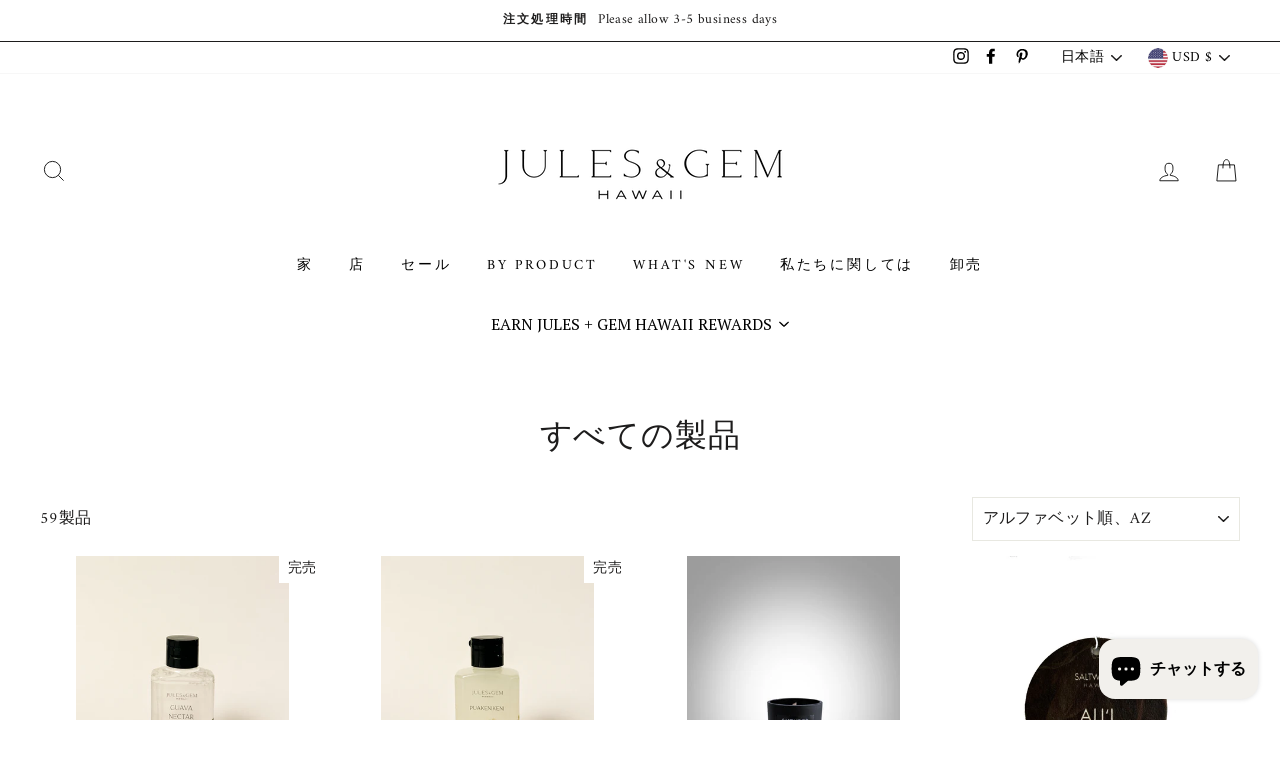

--- FILE ---
content_type: text/html; charset=utf-8
request_url: https://www.julesandgemhawaii.com/ja/collections/all
body_size: 81019
content:















<!doctype html>
<html class="no-js" lang="ja">
<head>
  <meta charset="utf-8">
  <meta http-equiv="X-UA-Compatible" content="IE=edge,chrome=1">
  <meta name="viewport" content="width=device-width,initial-scale=1">
  <meta name="theme-color" content="#000000">
  <link rel="canonical" href="https://www.julesandgemhawaii.com/ja/collections/all"><link rel="shortcut icon" href="//www.julesandgemhawaii.com/cdn/shop/files/Logo2022b400x200_32x32.png?v=1754265610" type="image/png" /><title>すべての製品
&ndash; Jules &amp; Gem Hawaii
</title>
<meta property="og:site_name" content="Jules &amp; Gem Hawaii">
  <meta property="og:url" content="https://www.julesandgemhawaii.com/ja/collections/all">
  <meta property="og:title" content="すべての製品">
  <meta property="og:type" content="website">
  <meta property="og:description" content="Jules + Gem Hawaiian は、クリーンでナチュラル、本格的な手注ぎのトロピカルな香りのソイキャンドルやその他のバス製品や美容製品を作るために作られたハワイのライフスタイル ブランドです。私たちのキャンドルは、最小限の材料を使用して少量ずつ製造しています。ソイワックス、フタル酸フリーまたは無害なフタル酸フレグランスオイル、木/綿の芯。"><meta property="og:image" content="http://www.julesandgemhawaii.com/cdn/shop/files/IMG_5595_1200x630.jpg?v=1744958090"><meta property="og:image" content="http://www.julesandgemhawaii.com/cdn/shop/files/IMG_5598_1200x630.jpg?v=1744958030"><meta property="og:image" content="http://www.julesandgemhawaii.com/cdn/shop/files/alii3ozcandlewebimageA_1200x630.jpg?v=1724360747">
  <meta property="og:image:secure_url" content="https://www.julesandgemhawaii.com/cdn/shop/files/IMG_5595_1200x630.jpg?v=1744958090"><meta property="og:image:secure_url" content="https://www.julesandgemhawaii.com/cdn/shop/files/IMG_5598_1200x630.jpg?v=1744958030"><meta property="og:image:secure_url" content="https://www.julesandgemhawaii.com/cdn/shop/files/alii3ozcandlewebimageA_1200x630.jpg?v=1724360747">
  <meta name="twitter:site" content="@">
  <meta name="twitter:card" content="summary_large_image">
  <meta name="twitter:title" content="すべての製品">
  <meta name="twitter:description" content="Jules + Gem Hawaiian は、クリーンでナチュラル、本格的な手注ぎのトロピカルな香りのソイキャンドルやその他のバス製品や美容製品を作るために作られたハワイのライフスタイル ブランドです。私たちのキャンドルは、最小限の材料を使用して少量ずつ製造しています。ソイワックス、フタル酸フリーまたは無害なフタル酸フレグランスオイル、木/綿の芯。">
<style data-shopify>
  @font-face {
  font-family: "Bodoni Moda";
  font-weight: 500;
  font-style: normal;
  src: url("//www.julesandgemhawaii.com/cdn/fonts/bodoni_moda/bodonimoda_n5.36d0da1db617c453fb46e8089790ab6dc72c2356.woff2") format("woff2"),
       url("//www.julesandgemhawaii.com/cdn/fonts/bodoni_moda/bodonimoda_n5.40f612bab009769f87511096f185d9228ad3baa3.woff") format("woff");
}

  @font-face {
  font-family: Amiri;
  font-weight: 400;
  font-style: normal;
  src: url("//www.julesandgemhawaii.com/cdn/fonts/amiri/amiri_n4.fee8c3379b68ea3b9c7241a63b8a252071faad52.woff2") format("woff2"),
       url("//www.julesandgemhawaii.com/cdn/fonts/amiri/amiri_n4.94cde4e18ec8ae53bf8f7240b84e1f76ce23772d.woff") format("woff");
}


  
  @font-face {
  font-family: Amiri;
  font-weight: 400;
  font-style: italic;
  src: url("//www.julesandgemhawaii.com/cdn/fonts/amiri/amiri_i4.95beacf234505f7529ea2b9b84305503763d41e2.woff2") format("woff2"),
       url("//www.julesandgemhawaii.com/cdn/fonts/amiri/amiri_i4.8d0b215ae13ef2acc52deb9eff6cd2c66724cd2c.woff") format("woff");
}

  
</style>
<link href="//www.julesandgemhawaii.com/cdn/shop/t/9/assets/theme.css?v=87660283755570445441750582535" rel="stylesheet" type="text/css" media="all" />
<style data-shopify>
  :root {
    --typeHeaderPrimary: "Bodoni Moda";
    --typeHeaderFallback: serif;
    --typeHeaderSize: 32px;
    --typeHeaderWeight: 500;
    --typeHeaderLineHeight: 1;
    --typeHeaderSpacing: 0.025em;

    --typeBasePrimary:Amiri;
    --typeBaseFallback:serif;
    --typeBaseSize: 16px;
    --typeBaseWeight: 400;
    --typeBaseSpacing: 0.025em;
    --typeBaseLineHeight: 1.6;

    --typeCollectionTitle: 18px;

    --iconWeight: 2px;
    --iconLinecaps: miter;

    
      --buttonRadius: 0px;
    

    --colorGridOverlayOpacity: 0.1;
  }
}
</style>
<script>
    document.documentElement.className = document.documentElement.className.replace('no-js', 'js');

    window.theme = window.theme || {};
    theme.routes = {
      cart: "/ja/cart",
      cartAdd: "/ja/cart/add",
      cartChange: "/ja/cart/change"
    };
    theme.strings = {
      soldOut: "完売",
      unavailable: "利用不可",
      stockLabel: "在庫は[count]個のみです!",
      willNotShipUntil: "[date]まで発送されません",
      willBeInStockAfter: "[date]以降に入荷予定",
      waitingForStock: "途中の在庫",
      savePrice: "[saved_amount]を節約",
      cartEmpty: "あなたのカートは現在空です。",
      cartTermsConfirmation: "チェックアウトするには販売規約に同意する必要があります"
    };
    theme.settings = {
      dynamicVariantsEnable: true,
      dynamicVariantType: "button",
      cartType: "drawer",
      moneyFormat: "${{amount}}",
      saveType: "dollar",
      recentlyViewedEnabled: false,
      predictiveSearch: true,
      predictiveSearchType: "product,article,page",
      inventoryThreshold: 0,
      quickView: true,
      themeName: 'Impulse',
      themeVersion: "3.2.0"
    };
  </script>

  
  <script>window.performance && window.performance.mark && window.performance.mark('shopify.content_for_header.start');</script><meta name="google-site-verification" content="A0GrVyiYiXB5dBnsiHDK6Tn6l_92Vne9VTRLo5_MQo4">
<meta name="google-site-verification" content="6IdIBoJHbvYT7ByLX5WPmjQj7PZaBce_6cgRCEvQajw">
<meta id="shopify-digital-wallet" name="shopify-digital-wallet" content="/2477752386/digital_wallets/dialog">
<meta name="shopify-checkout-api-token" content="4b6cade9677e900c04c475beaf7792c5">
<meta id="in-context-paypal-metadata" data-shop-id="2477752386" data-venmo-supported="true" data-environment="production" data-locale="ja_JP" data-paypal-v4="true" data-currency="USD">
<link rel="alternate" type="application/atom+xml" title="Feed" href="/ja/collections/all.atom" />
<link rel="next" href="/ja/collections/all?page=2">
<link rel="alternate" hreflang="x-default" href="https://www.julesandgemhawaii.com/collections/all">
<link rel="alternate" hreflang="en" href="https://www.julesandgemhawaii.com/collections/all">
<link rel="alternate" hreflang="ja" href="https://www.julesandgemhawaii.com/ja/collections/all">
<link rel="alternate" type="application/json+oembed" href="https://www.julesandgemhawaii.com/ja/collections/all.oembed">
<script async="async" src="/checkouts/internal/preloads.js?locale=ja-US"></script>
<link rel="preconnect" href="https://shop.app" crossorigin="anonymous">
<script async="async" src="https://shop.app/checkouts/internal/preloads.js?locale=ja-US&shop_id=2477752386" crossorigin="anonymous"></script>
<script id="apple-pay-shop-capabilities" type="application/json">{"shopId":2477752386,"countryCode":"US","currencyCode":"USD","merchantCapabilities":["supports3DS"],"merchantId":"gid:\/\/shopify\/Shop\/2477752386","merchantName":"Jules \u0026 Gem Hawaii","requiredBillingContactFields":["postalAddress","email","phone"],"requiredShippingContactFields":["postalAddress","email","phone"],"shippingType":"shipping","supportedNetworks":["visa","masterCard","amex","discover","elo","jcb"],"total":{"type":"pending","label":"Jules \u0026 Gem Hawaii","amount":"1.00"},"shopifyPaymentsEnabled":true,"supportsSubscriptions":true}</script>
<script id="shopify-features" type="application/json">{"accessToken":"4b6cade9677e900c04c475beaf7792c5","betas":["rich-media-storefront-analytics"],"domain":"www.julesandgemhawaii.com","predictiveSearch":true,"shopId":2477752386,"locale":"ja"}</script>
<script>var Shopify = Shopify || {};
Shopify.shop = "jules-gem-hawaii.myshopify.com";
Shopify.locale = "ja";
Shopify.currency = {"active":"USD","rate":"1.0"};
Shopify.country = "US";
Shopify.theme = {"name":"Impulse","id":83220529218,"schema_name":"Impulse","schema_version":"3.2.0","theme_store_id":857,"role":"main"};
Shopify.theme.handle = "null";
Shopify.theme.style = {"id":null,"handle":null};
Shopify.cdnHost = "www.julesandgemhawaii.com/cdn";
Shopify.routes = Shopify.routes || {};
Shopify.routes.root = "/ja/";</script>
<script type="module">!function(o){(o.Shopify=o.Shopify||{}).modules=!0}(window);</script>
<script>!function(o){function n(){var o=[];function n(){o.push(Array.prototype.slice.apply(arguments))}return n.q=o,n}var t=o.Shopify=o.Shopify||{};t.loadFeatures=n(),t.autoloadFeatures=n()}(window);</script>
<script>
  window.ShopifyPay = window.ShopifyPay || {};
  window.ShopifyPay.apiHost = "shop.app\/pay";
  window.ShopifyPay.redirectState = null;
</script>
<script id="shop-js-analytics" type="application/json">{"pageType":"collection"}</script>
<script defer="defer" async type="module" src="//www.julesandgemhawaii.com/cdn/shopifycloud/shop-js/modules/v2/client.init-shop-cart-sync_CZKilf07.ja.esm.js"></script>
<script defer="defer" async type="module" src="//www.julesandgemhawaii.com/cdn/shopifycloud/shop-js/modules/v2/chunk.common_rlhnONO2.esm.js"></script>
<script type="module">
  await import("//www.julesandgemhawaii.com/cdn/shopifycloud/shop-js/modules/v2/client.init-shop-cart-sync_CZKilf07.ja.esm.js");
await import("//www.julesandgemhawaii.com/cdn/shopifycloud/shop-js/modules/v2/chunk.common_rlhnONO2.esm.js");

  window.Shopify.SignInWithShop?.initShopCartSync?.({"fedCMEnabled":true,"windoidEnabled":true});

</script>
<script>
  window.Shopify = window.Shopify || {};
  if (!window.Shopify.featureAssets) window.Shopify.featureAssets = {};
  window.Shopify.featureAssets['shop-js'] = {"shop-cart-sync":["modules/v2/client.shop-cart-sync_BwCHLH8C.ja.esm.js","modules/v2/chunk.common_rlhnONO2.esm.js"],"init-fed-cm":["modules/v2/client.init-fed-cm_CQXj6EwP.ja.esm.js","modules/v2/chunk.common_rlhnONO2.esm.js"],"shop-button":["modules/v2/client.shop-button_B7JE2zCc.ja.esm.js","modules/v2/chunk.common_rlhnONO2.esm.js"],"init-windoid":["modules/v2/client.init-windoid_DQ9csUH7.ja.esm.js","modules/v2/chunk.common_rlhnONO2.esm.js"],"shop-cash-offers":["modules/v2/client.shop-cash-offers_DxEVlT9h.ja.esm.js","modules/v2/chunk.common_rlhnONO2.esm.js","modules/v2/chunk.modal_BI56FOb0.esm.js"],"shop-toast-manager":["modules/v2/client.shop-toast-manager_BE8_-kNb.ja.esm.js","modules/v2/chunk.common_rlhnONO2.esm.js"],"init-shop-email-lookup-coordinator":["modules/v2/client.init-shop-email-lookup-coordinator_BgbPPTAQ.ja.esm.js","modules/v2/chunk.common_rlhnONO2.esm.js"],"pay-button":["modules/v2/client.pay-button_hoKCMeMC.ja.esm.js","modules/v2/chunk.common_rlhnONO2.esm.js"],"avatar":["modules/v2/client.avatar_BTnouDA3.ja.esm.js"],"init-shop-cart-sync":["modules/v2/client.init-shop-cart-sync_CZKilf07.ja.esm.js","modules/v2/chunk.common_rlhnONO2.esm.js"],"shop-login-button":["modules/v2/client.shop-login-button_BXDQHqjj.ja.esm.js","modules/v2/chunk.common_rlhnONO2.esm.js","modules/v2/chunk.modal_BI56FOb0.esm.js"],"init-customer-accounts-sign-up":["modules/v2/client.init-customer-accounts-sign-up_C3NeUvFd.ja.esm.js","modules/v2/client.shop-login-button_BXDQHqjj.ja.esm.js","modules/v2/chunk.common_rlhnONO2.esm.js","modules/v2/chunk.modal_BI56FOb0.esm.js"],"init-shop-for-new-customer-accounts":["modules/v2/client.init-shop-for-new-customer-accounts_D-v2xi0b.ja.esm.js","modules/v2/client.shop-login-button_BXDQHqjj.ja.esm.js","modules/v2/chunk.common_rlhnONO2.esm.js","modules/v2/chunk.modal_BI56FOb0.esm.js"],"init-customer-accounts":["modules/v2/client.init-customer-accounts_Cciaq_Mb.ja.esm.js","modules/v2/client.shop-login-button_BXDQHqjj.ja.esm.js","modules/v2/chunk.common_rlhnONO2.esm.js","modules/v2/chunk.modal_BI56FOb0.esm.js"],"shop-follow-button":["modules/v2/client.shop-follow-button_CM9l58Wl.ja.esm.js","modules/v2/chunk.common_rlhnONO2.esm.js","modules/v2/chunk.modal_BI56FOb0.esm.js"],"lead-capture":["modules/v2/client.lead-capture_oVhdpGxe.ja.esm.js","modules/v2/chunk.common_rlhnONO2.esm.js","modules/v2/chunk.modal_BI56FOb0.esm.js"],"checkout-modal":["modules/v2/client.checkout-modal_BbgmKIDX.ja.esm.js","modules/v2/chunk.common_rlhnONO2.esm.js","modules/v2/chunk.modal_BI56FOb0.esm.js"],"shop-login":["modules/v2/client.shop-login_BRorRhgW.ja.esm.js","modules/v2/chunk.common_rlhnONO2.esm.js","modules/v2/chunk.modal_BI56FOb0.esm.js"],"payment-terms":["modules/v2/client.payment-terms_Ba4TR13R.ja.esm.js","modules/v2/chunk.common_rlhnONO2.esm.js","modules/v2/chunk.modal_BI56FOb0.esm.js"]};
</script>
<script>(function() {
  var isLoaded = false;
  function asyncLoad() {
    if (isLoaded) return;
    isLoaded = true;
    var urls = ["https:\/\/cdn1.stamped.io\/files\/widget.min.js?shop=jules-gem-hawaii.myshopify.com","https:\/\/cdn-loyalty.yotpo.com\/loader\/hSlAY7ZXWqz9Qo4ZMgYjRQ.js?shop=jules-gem-hawaii.myshopify.com","https:\/\/cdn.weglot.com\/weglot_script_tag.js?shop=jules-gem-hawaii.myshopify.com","https:\/\/cdn.rebuyengine.com\/onsite\/js\/rebuy.js?shop=jules-gem-hawaii.myshopify.com","https:\/\/na.shgcdn3.com\/pixel-collector.js?shop=jules-gem-hawaii.myshopify.com"];
    for (var i = 0; i < urls.length; i++) {
      var s = document.createElement('script');
      s.type = 'text/javascript';
      s.async = true;
      s.src = urls[i];
      var x = document.getElementsByTagName('script')[0];
      x.parentNode.insertBefore(s, x);
    }
  };
  if(window.attachEvent) {
    window.attachEvent('onload', asyncLoad);
  } else {
    window.addEventListener('load', asyncLoad, false);
  }
})();</script>
<script id="__st">var __st={"a":2477752386,"offset":-36000,"reqid":"d6f079ff-9148-41a0-a4f0-27f9bdaec1f3-1768946325","pageurl":"www.julesandgemhawaii.com\/ja\/collections\/all","u":"619e298d5dd2","p":"collection","rtyp":"collection","rid":162215067714};</script>
<script>window.ShopifyPaypalV4VisibilityTracking = true;</script>
<script id="captcha-bootstrap">!function(){'use strict';const t='contact',e='account',n='new_comment',o=[[t,t],['blogs',n],['comments',n],[t,'customer']],c=[[e,'customer_login'],[e,'guest_login'],[e,'recover_customer_password'],[e,'create_customer']],r=t=>t.map((([t,e])=>`form[action*='/${t}']:not([data-nocaptcha='true']) input[name='form_type'][value='${e}']`)).join(','),a=t=>()=>t?[...document.querySelectorAll(t)].map((t=>t.form)):[];function s(){const t=[...o],e=r(t);return a(e)}const i='password',u='form_key',d=['recaptcha-v3-token','g-recaptcha-response','h-captcha-response',i],f=()=>{try{return window.sessionStorage}catch{return}},m='__shopify_v',_=t=>t.elements[u];function p(t,e,n=!1){try{const o=window.sessionStorage,c=JSON.parse(o.getItem(e)),{data:r}=function(t){const{data:e,action:n}=t;return t[m]||n?{data:e,action:n}:{data:t,action:n}}(c);for(const[e,n]of Object.entries(r))t.elements[e]&&(t.elements[e].value=n);n&&o.removeItem(e)}catch(o){console.error('form repopulation failed',{error:o})}}const l='form_type',E='cptcha';function T(t){t.dataset[E]=!0}const w=window,h=w.document,L='Shopify',v='ce_forms',y='captcha';let A=!1;((t,e)=>{const n=(g='f06e6c50-85a8-45c8-87d0-21a2b65856fe',I='https://cdn.shopify.com/shopifycloud/storefront-forms-hcaptcha/ce_storefront_forms_captcha_hcaptcha.v1.5.2.iife.js',D={infoText:'hCaptchaによる保護',privacyText:'プライバシー',termsText:'利用規約'},(t,e,n)=>{const o=w[L][v],c=o.bindForm;if(c)return c(t,g,e,D).then(n);var r;o.q.push([[t,g,e,D],n]),r=I,A||(h.body.append(Object.assign(h.createElement('script'),{id:'captcha-provider',async:!0,src:r})),A=!0)});var g,I,D;w[L]=w[L]||{},w[L][v]=w[L][v]||{},w[L][v].q=[],w[L][y]=w[L][y]||{},w[L][y].protect=function(t,e){n(t,void 0,e),T(t)},Object.freeze(w[L][y]),function(t,e,n,w,h,L){const[v,y,A,g]=function(t,e,n){const i=e?o:[],u=t?c:[],d=[...i,...u],f=r(d),m=r(i),_=r(d.filter((([t,e])=>n.includes(e))));return[a(f),a(m),a(_),s()]}(w,h,L),I=t=>{const e=t.target;return e instanceof HTMLFormElement?e:e&&e.form},D=t=>v().includes(t);t.addEventListener('submit',(t=>{const e=I(t);if(!e)return;const n=D(e)&&!e.dataset.hcaptchaBound&&!e.dataset.recaptchaBound,o=_(e),c=g().includes(e)&&(!o||!o.value);(n||c)&&t.preventDefault(),c&&!n&&(function(t){try{if(!f())return;!function(t){const e=f();if(!e)return;const n=_(t);if(!n)return;const o=n.value;o&&e.removeItem(o)}(t);const e=Array.from(Array(32),(()=>Math.random().toString(36)[2])).join('');!function(t,e){_(t)||t.append(Object.assign(document.createElement('input'),{type:'hidden',name:u})),t.elements[u].value=e}(t,e),function(t,e){const n=f();if(!n)return;const o=[...t.querySelectorAll(`input[type='${i}']`)].map((({name:t})=>t)),c=[...d,...o],r={};for(const[a,s]of new FormData(t).entries())c.includes(a)||(r[a]=s);n.setItem(e,JSON.stringify({[m]:1,action:t.action,data:r}))}(t,e)}catch(e){console.error('failed to persist form',e)}}(e),e.submit())}));const S=(t,e)=>{t&&!t.dataset[E]&&(n(t,e.some((e=>e===t))),T(t))};for(const o of['focusin','change'])t.addEventListener(o,(t=>{const e=I(t);D(e)&&S(e,y())}));const B=e.get('form_key'),M=e.get(l),P=B&&M;t.addEventListener('DOMContentLoaded',(()=>{const t=y();if(P)for(const e of t)e.elements[l].value===M&&p(e,B);[...new Set([...A(),...v().filter((t=>'true'===t.dataset.shopifyCaptcha))])].forEach((e=>S(e,t)))}))}(h,new URLSearchParams(w.location.search),n,t,e,['guest_login'])})(!0,!0)}();</script>
<script integrity="sha256-4kQ18oKyAcykRKYeNunJcIwy7WH5gtpwJnB7kiuLZ1E=" data-source-attribution="shopify.loadfeatures" defer="defer" src="//www.julesandgemhawaii.com/cdn/shopifycloud/storefront/assets/storefront/load_feature-a0a9edcb.js" crossorigin="anonymous"></script>
<script crossorigin="anonymous" defer="defer" src="//www.julesandgemhawaii.com/cdn/shopifycloud/storefront/assets/shopify_pay/storefront-65b4c6d7.js?v=20250812"></script>
<script data-source-attribution="shopify.dynamic_checkout.dynamic.init">var Shopify=Shopify||{};Shopify.PaymentButton=Shopify.PaymentButton||{isStorefrontPortableWallets:!0,init:function(){window.Shopify.PaymentButton.init=function(){};var t=document.createElement("script");t.src="https://www.julesandgemhawaii.com/cdn/shopifycloud/portable-wallets/latest/portable-wallets.ja.js",t.type="module",document.head.appendChild(t)}};
</script>
<script data-source-attribution="shopify.dynamic_checkout.buyer_consent">
  function portableWalletsHideBuyerConsent(e){var t=document.getElementById("shopify-buyer-consent"),n=document.getElementById("shopify-subscription-policy-button");t&&n&&(t.classList.add("hidden"),t.setAttribute("aria-hidden","true"),n.removeEventListener("click",e))}function portableWalletsShowBuyerConsent(e){var t=document.getElementById("shopify-buyer-consent"),n=document.getElementById("shopify-subscription-policy-button");t&&n&&(t.classList.remove("hidden"),t.removeAttribute("aria-hidden"),n.addEventListener("click",e))}window.Shopify?.PaymentButton&&(window.Shopify.PaymentButton.hideBuyerConsent=portableWalletsHideBuyerConsent,window.Shopify.PaymentButton.showBuyerConsent=portableWalletsShowBuyerConsent);
</script>
<script data-source-attribution="shopify.dynamic_checkout.cart.bootstrap">document.addEventListener("DOMContentLoaded",(function(){function t(){return document.querySelector("shopify-accelerated-checkout-cart, shopify-accelerated-checkout")}if(t())Shopify.PaymentButton.init();else{new MutationObserver((function(e,n){t()&&(Shopify.PaymentButton.init(),n.disconnect())})).observe(document.body,{childList:!0,subtree:!0})}}));
</script>
<script id='scb4127' type='text/javascript' async='' src='https://www.julesandgemhawaii.com/cdn/shopifycloud/privacy-banner/storefront-banner.js'></script><link id="shopify-accelerated-checkout-styles" rel="stylesheet" media="screen" href="https://www.julesandgemhawaii.com/cdn/shopifycloud/portable-wallets/latest/accelerated-checkout-backwards-compat.css" crossorigin="anonymous">
<style id="shopify-accelerated-checkout-cart">
        #shopify-buyer-consent {
  margin-top: 1em;
  display: inline-block;
  width: 100%;
}

#shopify-buyer-consent.hidden {
  display: none;
}

#shopify-subscription-policy-button {
  background: none;
  border: none;
  padding: 0;
  text-decoration: underline;
  font-size: inherit;
  cursor: pointer;
}

#shopify-subscription-policy-button::before {
  box-shadow: none;
}

      </style>

<script>window.performance && window.performance.mark && window.performance.mark('shopify.content_for_header.end');</script>
  





  <script type="text/javascript">
    
      window.__shgMoneyFormat = window.__shgMoneyFormat || {"AED":{"currency":"AED","currency_symbol":"د.إ","currency_symbol_location":"left","decimal_places":2,"decimal_separator":".","thousands_separator":","},"AFN":{"currency":"AFN","currency_symbol":"؋","currency_symbol_location":"left","decimal_places":2,"decimal_separator":".","thousands_separator":","},"ALL":{"currency":"ALL","currency_symbol":"L","currency_symbol_location":"left","decimal_places":2,"decimal_separator":".","thousands_separator":","},"AMD":{"currency":"AMD","currency_symbol":"դր.","currency_symbol_location":"left","decimal_places":2,"decimal_separator":".","thousands_separator":","},"ANG":{"currency":"ANG","currency_symbol":"ƒ","currency_symbol_location":"left","decimal_places":2,"decimal_separator":".","thousands_separator":","},"AUD":{"currency":"AUD","currency_symbol":"$","currency_symbol_location":"left","decimal_places":2,"decimal_separator":".","thousands_separator":","},"AWG":{"currency":"AWG","currency_symbol":"ƒ","currency_symbol_location":"left","decimal_places":2,"decimal_separator":".","thousands_separator":","},"AZN":{"currency":"AZN","currency_symbol":"₼","currency_symbol_location":"left","decimal_places":2,"decimal_separator":".","thousands_separator":","},"BAM":{"currency":"BAM","currency_symbol":"КМ","currency_symbol_location":"left","decimal_places":2,"decimal_separator":".","thousands_separator":","},"BBD":{"currency":"BBD","currency_symbol":"$","currency_symbol_location":"left","decimal_places":2,"decimal_separator":".","thousands_separator":","},"BDT":{"currency":"BDT","currency_symbol":"৳","currency_symbol_location":"left","decimal_places":2,"decimal_separator":".","thousands_separator":","},"BIF":{"currency":"BIF","currency_symbol":"Fr","currency_symbol_location":"left","decimal_places":2,"decimal_separator":".","thousands_separator":","},"BND":{"currency":"BND","currency_symbol":"$","currency_symbol_location":"left","decimal_places":2,"decimal_separator":".","thousands_separator":","},"BOB":{"currency":"BOB","currency_symbol":"Bs.","currency_symbol_location":"left","decimal_places":2,"decimal_separator":".","thousands_separator":","},"BSD":{"currency":"BSD","currency_symbol":"$","currency_symbol_location":"left","decimal_places":2,"decimal_separator":".","thousands_separator":","},"BWP":{"currency":"BWP","currency_symbol":"P","currency_symbol_location":"left","decimal_places":2,"decimal_separator":".","thousands_separator":","},"BZD":{"currency":"BZD","currency_symbol":"$","currency_symbol_location":"left","decimal_places":2,"decimal_separator":".","thousands_separator":","},"CAD":{"currency":"CAD","currency_symbol":"$","currency_symbol_location":"left","decimal_places":2,"decimal_separator":".","thousands_separator":","},"CDF":{"currency":"CDF","currency_symbol":"Fr","currency_symbol_location":"left","decimal_places":2,"decimal_separator":".","thousands_separator":","},"CHF":{"currency":"CHF","currency_symbol":"CHF","currency_symbol_location":"left","decimal_places":2,"decimal_separator":".","thousands_separator":","},"CNY":{"currency":"CNY","currency_symbol":"¥","currency_symbol_location":"left","decimal_places":2,"decimal_separator":".","thousands_separator":","},"CRC":{"currency":"CRC","currency_symbol":"₡","currency_symbol_location":"left","decimal_places":2,"decimal_separator":".","thousands_separator":","},"CVE":{"currency":"CVE","currency_symbol":"$","currency_symbol_location":"left","decimal_places":2,"decimal_separator":".","thousands_separator":","},"CZK":{"currency":"CZK","currency_symbol":"Kč","currency_symbol_location":"left","decimal_places":2,"decimal_separator":".","thousands_separator":","},"DJF":{"currency":"DJF","currency_symbol":"Fdj","currency_symbol_location":"left","decimal_places":2,"decimal_separator":".","thousands_separator":","},"DKK":{"currency":"DKK","currency_symbol":"kr.","currency_symbol_location":"left","decimal_places":2,"decimal_separator":".","thousands_separator":","},"DOP":{"currency":"DOP","currency_symbol":"$","currency_symbol_location":"left","decimal_places":2,"decimal_separator":".","thousands_separator":","},"DZD":{"currency":"DZD","currency_symbol":"د.ج","currency_symbol_location":"left","decimal_places":2,"decimal_separator":".","thousands_separator":","},"EGP":{"currency":"EGP","currency_symbol":"ج.م","currency_symbol_location":"left","decimal_places":2,"decimal_separator":".","thousands_separator":","},"ETB":{"currency":"ETB","currency_symbol":"Br","currency_symbol_location":"left","decimal_places":2,"decimal_separator":".","thousands_separator":","},"EUR":{"currency":"EUR","currency_symbol":"€","currency_symbol_location":"left","decimal_places":2,"decimal_separator":".","thousands_separator":","},"FJD":{"currency":"FJD","currency_symbol":"$","currency_symbol_location":"left","decimal_places":2,"decimal_separator":".","thousands_separator":","},"FKP":{"currency":"FKP","currency_symbol":"£","currency_symbol_location":"left","decimal_places":2,"decimal_separator":".","thousands_separator":","},"GBP":{"currency":"GBP","currency_symbol":"£","currency_symbol_location":"left","decimal_places":2,"decimal_separator":".","thousands_separator":","},"GMD":{"currency":"GMD","currency_symbol":"D","currency_symbol_location":"left","decimal_places":2,"decimal_separator":".","thousands_separator":","},"GNF":{"currency":"GNF","currency_symbol":"Fr","currency_symbol_location":"left","decimal_places":2,"decimal_separator":".","thousands_separator":","},"GTQ":{"currency":"GTQ","currency_symbol":"Q","currency_symbol_location":"left","decimal_places":2,"decimal_separator":".","thousands_separator":","},"GYD":{"currency":"GYD","currency_symbol":"$","currency_symbol_location":"left","decimal_places":2,"decimal_separator":".","thousands_separator":","},"HKD":{"currency":"HKD","currency_symbol":"$","currency_symbol_location":"left","decimal_places":2,"decimal_separator":".","thousands_separator":","},"HNL":{"currency":"HNL","currency_symbol":"L","currency_symbol_location":"left","decimal_places":2,"decimal_separator":".","thousands_separator":","},"HUF":{"currency":"HUF","currency_symbol":"Ft","currency_symbol_location":"left","decimal_places":2,"decimal_separator":".","thousands_separator":","},"IDR":{"currency":"IDR","currency_symbol":"Rp","currency_symbol_location":"left","decimal_places":2,"decimal_separator":".","thousands_separator":","},"ILS":{"currency":"ILS","currency_symbol":"₪","currency_symbol_location":"left","decimal_places":2,"decimal_separator":".","thousands_separator":","},"INR":{"currency":"INR","currency_symbol":"₹","currency_symbol_location":"left","decimal_places":2,"decimal_separator":".","thousands_separator":","},"ISK":{"currency":"ISK","currency_symbol":"kr.","currency_symbol_location":"left","decimal_places":2,"decimal_separator":".","thousands_separator":","},"JMD":{"currency":"JMD","currency_symbol":"$","currency_symbol_location":"left","decimal_places":2,"decimal_separator":".","thousands_separator":","},"JPY":{"currency":"JPY","currency_symbol":"¥","currency_symbol_location":"left","decimal_places":2,"decimal_separator":".","thousands_separator":","},"KES":{"currency":"KES","currency_symbol":"KSh","currency_symbol_location":"left","decimal_places":2,"decimal_separator":".","thousands_separator":","},"KGS":{"currency":"KGS","currency_symbol":"som","currency_symbol_location":"left","decimal_places":2,"decimal_separator":".","thousands_separator":","},"KHR":{"currency":"KHR","currency_symbol":"៛","currency_symbol_location":"left","decimal_places":2,"decimal_separator":".","thousands_separator":","},"KMF":{"currency":"KMF","currency_symbol":"Fr","currency_symbol_location":"left","decimal_places":2,"decimal_separator":".","thousands_separator":","},"KRW":{"currency":"KRW","currency_symbol":"₩","currency_symbol_location":"left","decimal_places":2,"decimal_separator":".","thousands_separator":","},"KYD":{"currency":"KYD","currency_symbol":"$","currency_symbol_location":"left","decimal_places":2,"decimal_separator":".","thousands_separator":","},"KZT":{"currency":"KZT","currency_symbol":"₸","currency_symbol_location":"left","decimal_places":2,"decimal_separator":".","thousands_separator":","},"LAK":{"currency":"LAK","currency_symbol":"₭","currency_symbol_location":"left","decimal_places":2,"decimal_separator":".","thousands_separator":","},"LBP":{"currency":"LBP","currency_symbol":"ل.ل","currency_symbol_location":"left","decimal_places":2,"decimal_separator":".","thousands_separator":","},"LKR":{"currency":"LKR","currency_symbol":"₨","currency_symbol_location":"left","decimal_places":2,"decimal_separator":".","thousands_separator":","},"MAD":{"currency":"MAD","currency_symbol":"د.م.","currency_symbol_location":"left","decimal_places":2,"decimal_separator":".","thousands_separator":","},"MDL":{"currency":"MDL","currency_symbol":"L","currency_symbol_location":"left","decimal_places":2,"decimal_separator":".","thousands_separator":","},"MKD":{"currency":"MKD","currency_symbol":"ден","currency_symbol_location":"left","decimal_places":2,"decimal_separator":".","thousands_separator":","},"MMK":{"currency":"MMK","currency_symbol":"K","currency_symbol_location":"left","decimal_places":2,"decimal_separator":".","thousands_separator":","},"MNT":{"currency":"MNT","currency_symbol":"₮","currency_symbol_location":"left","decimal_places":2,"decimal_separator":".","thousands_separator":","},"MOP":{"currency":"MOP","currency_symbol":"P","currency_symbol_location":"left","decimal_places":2,"decimal_separator":".","thousands_separator":","},"MUR":{"currency":"MUR","currency_symbol":"₨","currency_symbol_location":"left","decimal_places":2,"decimal_separator":".","thousands_separator":","},"MVR":{"currency":"MVR","currency_symbol":"MVR","currency_symbol_location":"left","decimal_places":2,"decimal_separator":".","thousands_separator":","},"MWK":{"currency":"MWK","currency_symbol":"MK","currency_symbol_location":"left","decimal_places":2,"decimal_separator":".","thousands_separator":","},"MYR":{"currency":"MYR","currency_symbol":"RM","currency_symbol_location":"left","decimal_places":2,"decimal_separator":".","thousands_separator":","},"NGN":{"currency":"NGN","currency_symbol":"₦","currency_symbol_location":"left","decimal_places":2,"decimal_separator":".","thousands_separator":","},"NIO":{"currency":"NIO","currency_symbol":"C$","currency_symbol_location":"left","decimal_places":2,"decimal_separator":".","thousands_separator":","},"NPR":{"currency":"NPR","currency_symbol":"Rs.","currency_symbol_location":"left","decimal_places":2,"decimal_separator":".","thousands_separator":","},"NZD":{"currency":"NZD","currency_symbol":"$","currency_symbol_location":"left","decimal_places":2,"decimal_separator":".","thousands_separator":","},"PEN":{"currency":"PEN","currency_symbol":"S/","currency_symbol_location":"left","decimal_places":2,"decimal_separator":".","thousands_separator":","},"PGK":{"currency":"PGK","currency_symbol":"K","currency_symbol_location":"left","decimal_places":2,"decimal_separator":".","thousands_separator":","},"PHP":{"currency":"PHP","currency_symbol":"₱","currency_symbol_location":"left","decimal_places":2,"decimal_separator":".","thousands_separator":","},"PKR":{"currency":"PKR","currency_symbol":"₨","currency_symbol_location":"left","decimal_places":2,"decimal_separator":".","thousands_separator":","},"PLN":{"currency":"PLN","currency_symbol":"zł","currency_symbol_location":"left","decimal_places":2,"decimal_separator":".","thousands_separator":","},"PYG":{"currency":"PYG","currency_symbol":"₲","currency_symbol_location":"left","decimal_places":2,"decimal_separator":".","thousands_separator":","},"QAR":{"currency":"QAR","currency_symbol":"ر.ق","currency_symbol_location":"left","decimal_places":2,"decimal_separator":".","thousands_separator":","},"RON":{"currency":"RON","currency_symbol":"Lei","currency_symbol_location":"left","decimal_places":2,"decimal_separator":".","thousands_separator":","},"RSD":{"currency":"RSD","currency_symbol":"РСД","currency_symbol_location":"left","decimal_places":2,"decimal_separator":".","thousands_separator":","},"RWF":{"currency":"RWF","currency_symbol":"FRw","currency_symbol_location":"left","decimal_places":2,"decimal_separator":".","thousands_separator":","},"SAR":{"currency":"SAR","currency_symbol":"ر.س","currency_symbol_location":"left","decimal_places":2,"decimal_separator":".","thousands_separator":","},"SBD":{"currency":"SBD","currency_symbol":"$","currency_symbol_location":"left","decimal_places":2,"decimal_separator":".","thousands_separator":","},"SEK":{"currency":"SEK","currency_symbol":"kr","currency_symbol_location":"left","decimal_places":2,"decimal_separator":".","thousands_separator":","},"SGD":{"currency":"SGD","currency_symbol":"$","currency_symbol_location":"left","decimal_places":2,"decimal_separator":".","thousands_separator":","},"SHP":{"currency":"SHP","currency_symbol":"£","currency_symbol_location":"left","decimal_places":2,"decimal_separator":".","thousands_separator":","},"SLL":{"currency":"SLL","currency_symbol":"Le","currency_symbol_location":"left","decimal_places":2,"decimal_separator":".","thousands_separator":","},"STD":{"currency":"STD","currency_symbol":"Db","currency_symbol_location":"left","decimal_places":2,"decimal_separator":".","thousands_separator":","},"THB":{"currency":"THB","currency_symbol":"฿","currency_symbol_location":"left","decimal_places":2,"decimal_separator":".","thousands_separator":","},"TJS":{"currency":"TJS","currency_symbol":"ЅМ","currency_symbol_location":"left","decimal_places":2,"decimal_separator":".","thousands_separator":","},"TOP":{"currency":"TOP","currency_symbol":"T$","currency_symbol_location":"left","decimal_places":2,"decimal_separator":".","thousands_separator":","},"TTD":{"currency":"TTD","currency_symbol":"$","currency_symbol_location":"left","decimal_places":2,"decimal_separator":".","thousands_separator":","},"TWD":{"currency":"TWD","currency_symbol":"$","currency_symbol_location":"left","decimal_places":2,"decimal_separator":".","thousands_separator":","},"TZS":{"currency":"TZS","currency_symbol":"Sh","currency_symbol_location":"left","decimal_places":2,"decimal_separator":".","thousands_separator":","},"UAH":{"currency":"UAH","currency_symbol":"₴","currency_symbol_location":"left","decimal_places":2,"decimal_separator":".","thousands_separator":","},"UGX":{"currency":"UGX","currency_symbol":"USh","currency_symbol_location":"left","decimal_places":2,"decimal_separator":".","thousands_separator":","},"USD":{"currency":"USD","currency_symbol":"$","currency_symbol_location":"left","decimal_places":2,"decimal_separator":".","thousands_separator":","},"UYU":{"currency":"UYU","currency_symbol":"$U","currency_symbol_location":"left","decimal_places":2,"decimal_separator":".","thousands_separator":","},"UZS":{"currency":"UZS","currency_symbol":"so'm","currency_symbol_location":"left","decimal_places":2,"decimal_separator":".","thousands_separator":","},"VND":{"currency":"VND","currency_symbol":"₫","currency_symbol_location":"left","decimal_places":2,"decimal_separator":".","thousands_separator":","},"VUV":{"currency":"VUV","currency_symbol":"Vt","currency_symbol_location":"left","decimal_places":2,"decimal_separator":".","thousands_separator":","},"WST":{"currency":"WST","currency_symbol":"T","currency_symbol_location":"left","decimal_places":2,"decimal_separator":".","thousands_separator":","},"XAF":{"currency":"XAF","currency_symbol":"CFA","currency_symbol_location":"left","decimal_places":2,"decimal_separator":".","thousands_separator":","},"XCD":{"currency":"XCD","currency_symbol":"$","currency_symbol_location":"left","decimal_places":2,"decimal_separator":".","thousands_separator":","},"XOF":{"currency":"XOF","currency_symbol":"Fr","currency_symbol_location":"left","decimal_places":2,"decimal_separator":".","thousands_separator":","},"XPF":{"currency":"XPF","currency_symbol":"Fr","currency_symbol_location":"left","decimal_places":2,"decimal_separator":".","thousands_separator":","},"YER":{"currency":"YER","currency_symbol":"﷼","currency_symbol_location":"left","decimal_places":2,"decimal_separator":".","thousands_separator":","}};
    
    window.__shgCurrentCurrencyCode = window.__shgCurrentCurrencyCode || {
      currency: "USD",
      currency_symbol: "$",
      decimal_separator: ".",
      thousands_separator: ",",
      decimal_places: 2,
      currency_symbol_location: "left"
    };
  </script>




  <script src="//www.julesandgemhawaii.com/cdn/shop/t/9/assets/vendor-scripts-v6.js" defer="defer"></script>

  
    <link rel="preload" as="style" href="//www.julesandgemhawaii.com/cdn/shop/t/9/assets/currency-flags.css?v=75482696549506390791594773619" onload="this.onload=null;this.rel='stylesheet'">
    <noscript><link rel="stylesheet" href="//www.julesandgemhawaii.com/cdn/shop/t/9/assets/currency-flags.css?v=75482696549506390791594773619"></noscript>
  

  <script src="//www.julesandgemhawaii.com/cdn/shop/t/9/assets/theme.js?v=12113585053719926031617765589" defer="defer"></script><!-- "snippets/booster-common.liquid" was not rendered, the associated app was uninstalled -->


<script id="sca_fg_cart_ShowGiftAsProductTemplate" type="text/template">
  
  <div class="item not-sca-qv" id="sca-freegift-{{productID}}">
    <a class="close_box" style="display: none;position: absolute;top:5px;right: 10px;font-size: 22px;font-weight: bold;cursor: pointer;text-decoration:none;color: #aaa;">×</a>
    <a href="/products/{{productHandle}}" target="_blank"><img style="margin-left: auto; margin-right: auto; width: 50%;" class="lazyOwl" data-src="{{productImageURL}}"></a>
    <div class="sca-product-shop">
      <div class="review-summary3">
        <div class="yotpo bottomLine" style="text-align:center"
          data-product-id="{{productID}}"
          data-product-models="{{productID}}"
          data-name="{{productTitle}}"
          data-url="/products/{{productHandle}}">
        </div>
      </div>
      <div class="f-fix"><span class="sca-product-title" style="white-space: nowrap;color:#000;{{showfgTitle}}">{{productTitle}}</span>
          <div id="product-variants-{{productID}}">
            <div class="sca-price" id="price-field-{{productID}}">
              <span class="sca-old-price">{{variant_compare_at_price}}</span>
              <span class="sca-special-price">{{variant_price}}</span>
            </div>
            <div id="stay-content-sca-freegift-{{productID}}" class="sca-fg-cart-item">
              <a class="close_box" style="display: none;position: absolute;top:5px;right: 10px;font-size: 22px;font-weight: bold;cursor: pointer;text-decoration:none;color: #aaa;">×</a>
              <select id="product-select-{{productID}}" name="id" style="display: none">
                {{optionVariantData}}
              </select>
            </div>
          </div>
          <button type='button' id="sca-btn-select-{{productID}}" class="sca-button" onclick="onclickSelect_{{productID}}();"><span>{{SelectButton}}</span></button>
          <button type='button' id="sca-btn-{{productID}}" class="sca-button" style="display: none"><span>{{AddToCartButton}}</span></button>
      </div>
    </div>
  </div>
  
</script>
<script id = "sca_fg_cart_ShowGiftAsProductScriptTemplate" type="text/template">
  
  
    var selectCallback_{{productID}}=function(t,a){if(t?(t.available?(SECOMAPP.jQuery("#sca-btn-{{productID}}").removeClass("disabled").removeAttr("disabled").html("<span>{{AddToCartButton}}</span>").fadeTo(200,1),SECOMAPP.jQuery("#sca-btn-{{productID}}").unbind("click"),SECOMAPP.jQuery("#sca-btn-{{productID}}").click(SECOMAPP.jQuery.proxy(function(){SECOMAPP.addGiftToCart(t.id,1)},t))):SECOMAPP.jQuery("#sca-btn-{{productID}}").html("<span>{{UnavailableButton}}</span>").addClass("disabled").attr("disabled","disabled").fadeTo(200,.5),t.compare_at_price>t.price?SECOMAPP.jQuery("#price-field-{{productID}}").html("<span class='sca-old-price'>"+SECOMAPP.formatMoney(t.compare_at_price)+"</span>&nbsp;<s class='sca-special-price'>"+SECOMAPP.formatMoney(t.price)+"</s>"):SECOMAPP.jQuery("#price-field-{{productID}}").html("<span class='sca-special-price'>"+SECOMAPP.formatMoney(t.price)+"</span>")):SECOMAPP.jQuery("#sca-btn-{{productID}}").html("<span>{{UnavailableButton}}</span>").addClass("disabled").attr("disabled","disabled").fadeTo(200,.5),t&&t.featured_image){var e=SECOMAPP.jQuery("#sca-freegift-{{productID}} img"),_=t.featured_image,c=e[0];Shopify.Image.switchImage(_,c,function(t,a,e){SECOMAPP.jQuery(e).parents("a").attr("href",t),SECOMAPP.jQuery(e).attr("src",t)})}},onclickSelect_{{productID}}=function(t){SECOMAPP.jQuery.getJSON("/products/{{productHandle}}.js",{_:(new Date).getTime()},function(t){SECOMAPP.jQuery(".owl-item #sca-freegift-{{productID}} span.sca-product-title").html(t.title);var e=[];SECOMAPP.jQuery.each(t.options,function(t,a){e[t]=a.name}),t.options=e;for(var a={{variantsGiftList}},_={{mainVariantsList}},c=t.variants.length-1;-1<c;c--)a.indexOf(t.variants[c].id)<0&&_.indexOf(t.variants[c].id)<0&&t.variants.splice(c,1);for(var o=_.length-1;-1<o;o--){var i=a[o],r=_[o],n=-1,s=-1;for(c=t.variants.length-1;-1<c;c--)t.variants[c].id==i?n=c:t.variants[c].id==r&&(s=c);-1<n&&-1<s&n!==s?("undefined"!=typeof SECOMAPP&&void 0!==SECOMAPP.fgsettings&&!0===SECOMAPP.fgsettings.sca_sync_gift&&void 0!==SECOMAPP.fgsettings.sca_fg_gift_variant_quantity_format&&"equal_original_inventory"===SECOMAPP.fgsettings.sca_fg_gift_variant_quantity_format&&(t.variants[n].available=t.variants[s].available,t.variants[n].inventory_management=t.variants[s].inventory_management),t.variants[n].option1=t.variants[s].option1,t.variants[n].options[0].name=t.variants[s].options[0].name,t.variants[n].options[1]&&(t.variants[n].options[1].name=t.variants[s].options[1].name,t.variants[n].option2=t.variants[s].option2),t.variants[n].options[2]&&(t.variants[n].options[2].name=t.variants[s].options[2].name,t.variants[n].option3=t.variants[s].option3),t.variants[n].title=t.variants[s].title,t.variants[n].name=t.variants[s].name,t.variants[n].public_title=t.variants[s].public_title,t.variants.splice(s,1)):(t.variants[s].id=i,t.variants[s].compare_at_price||(t.variants[s].compare_at_price=t.variants[s].price),t.variants[s].price=SECOMAPP.fgdata.giftid_price_mapping[i])}SECOMAPP.jQuery("#sca-btn-select-{{productID}}").hide(),SECOMAPP.jQuery("#product-select-{{productID}}").show(),SECOMAPP.jQuery("#sca-btn-{{productID}}").show(),SECOMAPP.jQuery("#stay-content-sca-freegift-{{productID}} .close_box").show(),SECOMAPP.jQuery("#stay-content-sca-freegift-{{productID}} .close_box").click(function(){SECOMAPP.jQuery("#stay-content-sca-freegift-{{productID}}").hide(),SECOMAPP.jQuery("#sca-btn-{{productID}}").hide(),SECOMAPP.jQuery("#sca-btn-select-{{productID}}").show()}),onclickSelect_{{productID}}=function(){SECOMAPP.jQuery("#stay-content-sca-freegift-{{productID}}").show(),SECOMAPP.jQuery("#sca-btn-{{productID}}").show(),SECOMAPP.jQuery("#sca-btn-select-{{productID}}").hide()},1==t.variants.length?(-1!==t.variants[0].title.indexOf("Default")&&SECOMAPP.jQuery("#sca-freegift-{{productID}} .selector-wrapper").hide(),1==t.variants[0].available&&(SECOMAPP.jQuery("#sca-btn-{{productID}}").show(),SECOMAPP.jQuery("#sca-btn-select-{{productID}}").hide(),SECOMAPP.jQuery("#sca-btn-{{productID}}").removeClass("disabled").removeAttr("disabled").html("<span>{{AddToCartButton}}</span>").fadeTo(200,1),SECOMAPP.jQuery("#sca-btn-{{productID}}").unbind("click"),SECOMAPP.jQuery("#sca-btn-{{productID}}").click(SECOMAPP.jQuery.proxy(function(){SECOMAPP.addGiftToCart(t.variants[0].id,1)},t)))):(new Shopify.OptionSelectors("product-select-{{productID}}",{product:t,onVariantSelected:selectCallback_{{productID}},enableHistoryState:!0}),SECOMAPP.jQuery("#stay-content-sca-freegift-{{productID}}").show(),SECOMAPP.jQuery("#stay-content-sca-freegift-{{productID}}").focus())})};1=={{variantsGiftList}}.length&&onclickSelect_{{productID}}();
  
</script>

<script id="sca_fg_cart_ShowGiftAsVariantTemplate" type="text/template">
  
  <div class="item not-sca-qv" id="sca-freegift-{{variantID}}">
    <a href="/products/{{productHandle}}?variant={{originalVariantID}}" target="_blank"><img style="margin-left: auto; margin-right: auto; width: 50%;" class="lazyOwl" data-src="{{variantImageURL}}"></a>
    <div class="sca-product-shop">
      <div class="review-summary3">
        <div class="yotpo bottomLine" style="text-align:center"
          data-product-id="{{productID}}"
          data-product-models="{{productID}}"
          data-name="{{productTitle}}"
          data-url="/products/{{productHandle}}">
        </div>
      </div>
      <div class="f-fix">
        <span class="sca-product-title" style="white-space: nowrap;color:#000;">{{variantTitle}}</span>
        <div class="sca-price">
          <span class="sca-old-price">{{variant_compare_at_price}}</span>
          <span class="sca-special-price">{{variant_price}}</span>
        </div>
        <button type="button" id="sca-btn{{variantID}}" class="sca-button" onclick="SECOMAPP.addGiftToCart({{variantID}},1);">
          <span>{{AddToCartButton}}</span>
        </button>
      </div>
    </div>
  </div>
  
</script>

<script id="sca_fg_prod_GiftList" type="text/template">
  
  <a style="text-decoration: none !important" id ="{{giftShowID}}" class="product-image freegif-product-image freegift-info-{{giftShowID}}"
     title="{{giftTitle}}" href="/products/{{productsHandle}}">
    <img class="not-sca-qv" src="{{giftImgUrl}}" alt="{{giftTitle}}" />
  </a>
  
</script>

<script id="sca_fg_prod_Gift_PopupDetail" type="text/template">
  
  <div class="sca-fg-item fg-info-{{giftShowID}}" style="display:none;z-index:2147483647;">
    <div class="sca-fg-item-options">
      <div class="sca-fg-item-option-title">
        <em>{{freegiftRuleName}}</em>
      </div>
      <div class="sca-fg-item-option-ct">
        <!--        <div class="sca-fg-image-item">
                        <img src="{{giftImgUrl}}" /> -->
        <div class="sca-fg-item-name">
          <a href="#">{{giftTitle}}</a>
        </div>
        <!--        </div> -->
      </div>
    </div>
  </div>
  
</script>

<script id="sca_fg_ajax_GiftListPopup" type="text/template">
  
  <div id="freegift_popup" class="mfp-hide">
    <div id="sca-fg-owl-carousel">
      <div id="freegift_cart_container" class="sca-fg-cart-container" style="display: none;">
        <div id="freegift_message" class="owl-carousel"></div>
      </div>
      <div id="sca-fg-slider-cart" style="display: none;">
        <div class="sca-fg-cart-title">
          <strong>{{popupTitle}}</strong>
        </div>
        <div id="sca_freegift_list" class="owl-carousel"></div>
      </div>
    </div>
  </div>
  
</script>

<script id="sca_fg_checkout_confirm_popup" type="text/template">
    
         <div class='sca-fg-checkout-confirm-popup' style='font-family: "Myriad","Cardo","Big Caslon","Bodoni MT",Georgia,serif; position: relative;background: #FFF;padding: 20px 20px 50px 20px;width: auto;max-width: 500px;margin: 20px auto;'>
             <h1 style='font-family: "Oswald","Cardo","Big Caslon","Bodoni MT",Georgia,serif;'>YOU CAN STILL ADD MORE!</h1>
             <p>You get 1 free item with every product purchased. It looks like you can still add more free item(s) to your cart. What would you like to do?</p>
             <p class='sca-fg-checkout-confirm-buttons' style='float: right;'>
                 <a class='btn popup-modal-dismiss action_button add_to_cart' href='#' style='width: 200px !important;margin-right: 20px;'>ADD MORE</a>
                 <a class='btn checkout__button continue-checkout action_button add_to_cart' href='/checkout' style='width: 200px !important;'>CHECKOUT</a>
             </p>
         </div>
    
</script>



<link href="//www.julesandgemhawaii.com/cdn/shop/t/9/assets/sca.freegift.css?v=95952017956023990191617747285" rel="stylesheet" type="text/css" media="all" />
<script src="//www.julesandgemhawaii.com/cdn/shopifycloud/storefront/assets/themes_support/option_selection-b017cd28.js" type="text/javascript"></script>
<script data-cfasync="false">
    Shopify.money_format = "${{amount}}";
    //enable checking free gifts condition when checkout clicked
    if ((typeof SECOMAPP) === 'undefined') { window.SECOMAPP = {}; };
    SECOMAPP.enableOverrideCheckout = true;
    //    SECOMAPP.preStopAppCallback = function(cart){
    //        if(typeof yotpo!=='undefined' && typeof yotpo.initWidgets==='function'){
    //            yotpo.initWidgets();
    //        }
    //    }
</script>
<script type="text/javascript">(function(){if(typeof SECOMAPP==="undefined"){SECOMAPP={}};if(typeof Shopify==="undefined"){Shopify={}};SECOMAPP.fg_ver=1617765633;SECOMAPP.fg_scriptfile="freegifts_20210226.min.js";SECOMAPP.gifts_list_avai={"39290363412546":true,"39290363445314":true};})();</script>

<script data-cfasync="false" type="text/javascript">
  /* Smart Ecommerce App (SEA Inc)
  * http://www.secomapp.com
  * Do not reuse those source codes if don't have permission of us.
  * */
  
  
  !function(){Array.isArray||(Array.isArray=function(e){return"[object Array]"===Object.prototype.toString.call(e)}),"function"!=typeof Object.create&&(Object.create=function(e){function t(){}return t.prototype=e,new t}),Object.keys||(Object.keys=function(e){var t,o=[];for(t in e)Object.prototype.hasOwnProperty.call(e,t)&&o.push(t);return o}),String.prototype.endsWith||Object.defineProperty(String.prototype,"endsWith",{value:function(e,t){var o=this.toString();(void 0===t||t>o.length)&&(t=o.length),t-=e.length;var r=o.indexOf(e,t);return-1!==r&&r===t},writable:!0,enumerable:!0,configurable:!0}),Array.prototype.indexOf||(Array.prototype.indexOf=function(e,t){var o;if(null==this)throw new TypeError('"this" is null or not defined');var r=Object(this),i=r.length>>>0;if(0===i)return-1;var n=+t||0;if(Math.abs(n)===1/0&&(n=0),n>=i)return-1;for(o=Math.max(n>=0?n:i-Math.abs(n),0);o<i;){if(o in r&&r[o]===e)return o;o++}return-1}),Array.prototype.forEach||(Array.prototype.forEach=function(e,t){var o,r;if(null==this)throw new TypeError(" this is null or not defined");var i=Object(this),n=i.length>>>0;if("function"!=typeof e)throw new TypeError(e+" is not a function");for(arguments.length>1&&(o=t),r=0;r<n;){var a;r in i&&(a=i[r],e.call(o,a,r,i)),r++}}),console=console||{},console.log=console.log||function(){},"undefined"==typeof Shopify&&(Shopify={}),"function"!=typeof Shopify.onError&&(Shopify.onError=function(){}),"undefined"==typeof SECOMAPP&&(SECOMAPP={}),SECOMAPP.removeGiftsVariant=function(e){setTimeout(function(){try{e("select option").not(".sca-fg-cart-item select option").filter(function(){var t=e(this).val(),o=e(this).text();-1!==o.indexOf(" - ")&&(o=o.slice(0,o.indexOf(" - ")));var r=[];return-1!==o.indexOf(" / ")&&(r=o.split(" / "),o=r[r.length-1]),!!(void 0!==SECOMAPP.gifts_list_avai&&void 0!==SECOMAPP.gifts_list_avai[t]||o.endsWith("% off)"))&&(e(this).parent("select").find("option").not(".sca-fg-cart-item select option").filter(function(){var r=e(this).val();return e(this).text().endsWith(o)||r==t}).remove(),e(".dropdown *,ul li,label,div").filter(function(){var r=e(this).html(),i=e(this).data("value");return r&&r.endsWith(o)||i==t}).remove(),!0)})}catch(e){console.log(e)}},500)},SECOMAPP.formatMoney=function(e,t){"string"==typeof e&&(e=e.replace(".",""));var o="",r="undefined"!=typeof Shopify&&void 0!==Shopify.money_format?Shopify.money_format:"{{amount}}",i=/\{\{\s*(\w+)\s*\}\}/,n=t||(void 0!==this.fgsettings&&"string"==typeof this.fgsettings.sca_currency_format&&this.fgsettings.sca_currency_format.indexOf("amount")>-1?this.fgsettings.sca_currency_format:null)||r;if(n.indexOf("amount_no_decimals_no_comma_separator")<0&&n.indexOf("amount_no_comma_separator_up_cents")<0&&n.indexOf("amount_up_cents")<0&&"function"==typeof Shopify.formatMoney)return Shopify.formatMoney(e,n);function a(e,t){return void 0===e?t:e}function s(e,t,o,r,i,n){if(t=a(t,2),o=a(o,","),r=a(r,"."),isNaN(e)||null==e)return 0;var s=(e=(e/100).toFixed(t)).split(".");return s[0].replace(/(\d)(?=(\d\d\d)+(?!\d))/g,"$1"+o)+(s[1]?i&&n?i+s[1]+n:r+s[1]:"")}switch(n.match(i)[1]){case"amount":o=s(e,2);break;case"amount_no_decimals":o=s(e,0);break;case"amount_with_comma_separator":o=s(e,2,",",".");break;case"amount_no_decimals_with_comma_separator":o=s(e,0,",",".");break;case"amount_no_decimals_no_comma_separator":o=s(e,0,"","");break;case"amount_up_cents":o=s(e,2,",","","<sup>","</sup>");break;case"amount_no_comma_separator_up_cents":o=s(e,2,"","","<sup>","</sup>")}return n.replace(i,o)},SECOMAPP.setCookie=function(e,t,o,r,i){var n=new Date;n.setTime(n.getTime()+24*o*60*60*1e3+60*r*1e3);var a="expires="+n.toUTCString();document.cookie=e+"="+t+";"+a+(i?";path="+i:";path=/")},SECOMAPP.deleteCookie=function(e,t){document.cookie=e+"=; expires=Thu, 01 Jan 1970 00:00:00 UTC; "+(t?";path="+t:";path=/")},SECOMAPP.getCookie=function(e){for(var t=e+"=",o=document.cookie.split(";"),r=0;r<o.length;r++){for(var i=o[r];" "==i.charAt(0);)i=i.substring(1);if(0==i.indexOf(t))return i.substring(t.length,i.length)}return""},SECOMAPP.getQueryString=function(){for(var e={},t=window.location.search.substring(1).split("&"),o=0;o<t.length;o++){var r=t[o].split("=");if(void 0===e[r[0]])e[r[0]]=decodeURIComponent(r[1]);else if("string"==typeof e[r[0]]){var i=[e[r[0]],decodeURIComponent(r[1])];e[r[0]]=i}else e[r[0]].push(decodeURIComponent(r[1]))}return e},SECOMAPP.freegifts_product_json=function(e){if(Array.isArray||(Array.isArray=function(e){return"[object Array]"===Object.prototype.toString.call(e)}),String.prototype.endsWith||Object.defineProperty(String.prototype,"endsWith",{value:function(e,t){var o=this.toString();(void 0===t||t>o.length)&&(t=o.length),t-=e.length;var r=o.indexOf(e,t);return-1!==r&&r===t}}),e){if(e.options&&Array.isArray(e.options))for(var t=0;t<e.options.length;t++){if(void 0!==e.options[t]&&void 0!==e.options[t].values)if((r=e.options[t]).values&&Array.isArray(r.values))for(var o=0;o<r.values.length;o++)(r.values[o].endsWith("(Freegifts)")||r.values[o].endsWith("% off)"))&&(r.values.splice(o,1),o--)}if(e.options_with_values&&Array.isArray(e.options_with_values))for(t=0;t<e.options_with_values.length;t++){var r;if(void 0!==e.options_with_values[t]&&void 0!==e.options_with_values[t].values)if((r=e.options_with_values[t]).values&&Array.isArray(r.values))for(o=0;o<r.values.length;o++)(r.values[o].title.endsWith("(Freegifts)")||r.values[o].title.endsWith("% off)"))&&(r.values.splice(o,1),o--)}var i=e.price,n=e.price_max,a=e.price_min,s=e.compare_at_price,c=e.compare_at_price_max,f=e.compare_at_price_min;if(e.variants&&Array.isArray(e.variants))for(var p=0;e.variants.length,void 0!==e.variants[p];p++){var l=e.variants[p],u=l.option3?l.option3:l.option2?l.option2:l.option1?l.option1:l.title?l.title:"";"undefined"!=typeof SECOMAPP&&void 0!==SECOMAPP.gifts_list_avai&&void 0!==SECOMAPP.gifts_list_avai[l.id]||u.endsWith("(Freegifts)")||u.endsWith("% off)")?(e.variants.splice(p,1),p-=1):((!n||n>=l.price)&&(n=l.price,i=l.price),(!a||a<=l.price)&&(a=l.price),l.compare_at_price&&((!c||c>=l.compare_at_price)&&(c=l.compare_at_price,s=l.compare_at_price),(!f||f<=l.compare_at_price)&&(f=l.compare_at_price)),void 0!==l.available&&1==l.available&&(e.available=!0))}e.price=i,e.price_max=a==n?null:a,e.price_min=n==a?null:n,e.compare_at_price=s,e.compare_at_price_max=f,e.compare_at_price_min=c,e.price_varies=n<a,e.compare_at_price_varies=c<f}return e},SECOMAPP.fg_codes=[],""!==SECOMAPP.getCookie("sca_fg_codes")&&(SECOMAPP.fg_codes=JSON.parse(SECOMAPP.getCookie("sca_fg_codes")));var e=SECOMAPP.getQueryString();e.freegifts_code&&-1===SECOMAPP.fg_codes.indexOf(e.freegifts_code)&&(void 0!==SECOMAPP.activateOnlyOnePromoCode&&!0===SECOMAPP.activateOnlyOnePromoCode&&(SECOMAPP.fg_codes=[]),SECOMAPP.fg_codes.push(e.freegifts_code),SECOMAPP.setCookie("sca_fg_codes",JSON.stringify(SECOMAPP.fg_codes)))}();
  
  ;SECOMAPP.customer={};SECOMAPP.customer.orders=[];SECOMAPP.customer.freegifts=[];;SECOMAPP.customer.email=null;SECOMAPP.customer.first_name=null;SECOMAPP.customer.last_name=null;SECOMAPP.customer.tags=null;SECOMAPP.customer.orders_count=null;SECOMAPP.customer.total_spent=null;
</script>


<!--Start Weglot Script-->
<script src="https://cdn.weglot.com/weglot.min.js"></script>
<script id="has-script-tags">Weglot.initialize({ api_key:"wg_e0c5c44be0011d95fe45dff2600adba38" });</script>
<!--End Weglot Script-->


  

<script type="text/javascript">
  
    window.SHG_CUSTOMER = null;
  
</script>







<!-- BEGIN app block: shopify://apps/klaviyo-email-marketing-sms/blocks/klaviyo-onsite-embed/2632fe16-c075-4321-a88b-50b567f42507 -->












  <script async src="https://static.klaviyo.com/onsite/js/YetBku/klaviyo.js?company_id=YetBku"></script>
  <script>!function(){if(!window.klaviyo){window._klOnsite=window._klOnsite||[];try{window.klaviyo=new Proxy({},{get:function(n,i){return"push"===i?function(){var n;(n=window._klOnsite).push.apply(n,arguments)}:function(){for(var n=arguments.length,o=new Array(n),w=0;w<n;w++)o[w]=arguments[w];var t="function"==typeof o[o.length-1]?o.pop():void 0,e=new Promise((function(n){window._klOnsite.push([i].concat(o,[function(i){t&&t(i),n(i)}]))}));return e}}})}catch(n){window.klaviyo=window.klaviyo||[],window.klaviyo.push=function(){var n;(n=window._klOnsite).push.apply(n,arguments)}}}}();</script>

  




  <script>
    window.klaviyoReviewsProductDesignMode = false
  </script>







<!-- END app block --><!-- BEGIN app block: shopify://apps/weglot-translate-your-store/blocks/weglot/3097482a-fafe-42ff-bc33-ea19e35c4a20 -->





  


<!--Start Weglot Script-->
<script src="https://cdn.weglot.com/weglot.min.js?api_key=" async></script>
<!--End Weglot Script-->

<!-- END app block --><!-- BEGIN app block: shopify://apps/restock-rooster/blocks/restock-rooster-button/2f682ae2-c8b5-4598-a3ae-4cf8e3ce00af --><script>
  (function () {
    window.backInStock = {};
    window.backInStock.shop = "jules-gem-hawaii.myshopify.com";

    

    
      window.backInStock.productsInCollectionLiquidObject = [{"id":7470333591618,"title":"2 oz Guava Nectar Gel Hand Sanitizer","handle":"2-oz-guava-nectar-gel-hand-sanitizer","description":"\u003cp\u003eCleanse your hands with our gel sanitizer fragranced with our Pikake fragrance.  \u003c\/p\u003e\n\u003cp\u003e \u003c\/p\u003e\n\u003cp\u003e2 oz size\u003c\/p\u003e\n\u003cp\u003eMade with 70% ethyl alcohol and phthalate-free fragrance oil\u003c\/p\u003e","published_at":"2025-04-17T13:11:51-10:00","created_at":"2025-04-17T11:02:38-10:00","vendor":"Jules \u0026 Gem Hawaii","type":"","tags":["gel","guava","Guava Nectar","hand sanitizer"],"price":1100,"price_min":1100,"price_max":1100,"available":false,"price_varies":false,"compare_at_price":null,"compare_at_price_min":0,"compare_at_price_max":0,"compare_at_price_varies":false,"variants":[{"id":42108220244034,"title":"Default Title","option1":"Default Title","option2":null,"option3":null,"sku":"GNGEL2OZ","requires_shipping":true,"taxable":true,"featured_image":null,"available":false,"name":"2 oz Guava Nectar Gel Hand Sanitizer","public_title":null,"options":["Default Title"],"price":1100,"weight":37,"compare_at_price":null,"inventory_management":"shopify","barcode":"20244034","requires_selling_plan":false,"selling_plan_allocations":[]}],"images":["\/\/www.julesandgemhawaii.com\/cdn\/shop\/files\/IMG_5595.jpg?v=1744958090","\/\/www.julesandgemhawaii.com\/cdn\/shop\/files\/IMG_5596.jpg?v=1744958090","\/\/www.julesandgemhawaii.com\/cdn\/shop\/files\/IMG_5606_c86858cb-ed6d-4850-a065-60ea286dc759.jpg?v=1744958090"],"featured_image":"\/\/www.julesandgemhawaii.com\/cdn\/shop\/files\/IMG_5595.jpg?v=1744958090","options":["Title"],"media":[{"alt":null,"id":25260332548162,"position":1,"preview_image":{"aspect_ratio":0.75,"height":2436,"width":1827,"src":"\/\/www.julesandgemhawaii.com\/cdn\/shop\/files\/IMG_5595.jpg?v=1744958090"},"aspect_ratio":0.75,"height":2436,"media_type":"image","src":"\/\/www.julesandgemhawaii.com\/cdn\/shop\/files\/IMG_5595.jpg?v=1744958090","width":1827},{"alt":null,"id":25260332580930,"position":2,"preview_image":{"aspect_ratio":0.75,"height":2349,"width":1762,"src":"\/\/www.julesandgemhawaii.com\/cdn\/shop\/files\/IMG_5596.jpg?v=1744958090"},"aspect_ratio":0.75,"height":2349,"media_type":"image","src":"\/\/www.julesandgemhawaii.com\/cdn\/shop\/files\/IMG_5596.jpg?v=1744958090","width":1762},{"alt":null,"id":25260332613698,"position":3,"preview_image":{"aspect_ratio":1.224,"height":1747,"width":2138,"src":"\/\/www.julesandgemhawaii.com\/cdn\/shop\/files\/IMG_5606_c86858cb-ed6d-4850-a065-60ea286dc759.jpg?v=1744958090"},"aspect_ratio":1.224,"height":1747,"media_type":"image","src":"\/\/www.julesandgemhawaii.com\/cdn\/shop\/files\/IMG_5606_c86858cb-ed6d-4850-a065-60ea286dc759.jpg?v=1744958090","width":2138}],"requires_selling_plan":false,"selling_plan_groups":[],"content":"\u003cp\u003eCleanse your hands with our gel sanitizer fragranced with our Pikake fragrance.  \u003c\/p\u003e\n\u003cp\u003e \u003c\/p\u003e\n\u003cp\u003e2 oz size\u003c\/p\u003e\n\u003cp\u003eMade with 70% ethyl alcohol and phthalate-free fragrance oil\u003c\/p\u003e"},{"id":7470330314818,"title":"2 oz Puakenikeni Gel Hand Sanitizer","handle":"2-oz-puakenikeni-gel-hand-sanitizer","description":"\u003cp\u003eCleanse your hands with our gel sanitizer fragranced with our Pikake fragrance.  \u003c\/p\u003e\n\u003cp\u003e \u003c\/p\u003e\n\u003cp\u003e2 oz size\u003c\/p\u003e\n\u003cp\u003e\u003cmeta charset=\"utf-8\"\u003eMade with 70% ethyl alcohol and phthalate-free fragrance oil\u003c\/p\u003e","published_at":"2025-04-17T13:11:50-10:00","created_at":"2025-04-17T11:00:50-10:00","vendor":"Jules \u0026 Gem Hawaii","type":"","tags":["gel","hand sanitizer","Puakenikeni"],"price":1100,"price_min":1100,"price_max":1100,"available":false,"price_varies":false,"compare_at_price":null,"compare_at_price_min":0,"compare_at_price_max":0,"compare_at_price_varies":false,"variants":[{"id":42108216377410,"title":"Default Title","option1":"Default Title","option2":null,"option3":null,"sku":"PUAGEL2OZ","requires_shipping":true,"taxable":true,"featured_image":null,"available":false,"name":"2 oz Puakenikeni Gel Hand Sanitizer","public_title":null,"options":["Default Title"],"price":1100,"weight":37,"compare_at_price":null,"inventory_management":"shopify","barcode":"16377410","requires_selling_plan":false,"selling_plan_allocations":[]}],"images":["\/\/www.julesandgemhawaii.com\/cdn\/shop\/files\/IMG_5598.jpg?v=1744958030","\/\/www.julesandgemhawaii.com\/cdn\/shop\/files\/IMG_5599.jpg?v=1744958030","\/\/www.julesandgemhawaii.com\/cdn\/shop\/files\/IMG_5606_6c8182b5-2759-424a-808a-94dbf2f2cf40.jpg?v=1744958030"],"featured_image":"\/\/www.julesandgemhawaii.com\/cdn\/shop\/files\/IMG_5598.jpg?v=1744958030","options":["Title"],"media":[{"alt":null,"id":25260322652226,"position":1,"preview_image":{"aspect_ratio":0.75,"height":2400,"width":1800,"src":"\/\/www.julesandgemhawaii.com\/cdn\/shop\/files\/IMG_5598.jpg?v=1744958030"},"aspect_ratio":0.75,"height":2400,"media_type":"image","src":"\/\/www.julesandgemhawaii.com\/cdn\/shop\/files\/IMG_5598.jpg?v=1744958030","width":1800},{"alt":null,"id":25260322684994,"position":2,"preview_image":{"aspect_ratio":0.75,"height":2449,"width":1837,"src":"\/\/www.julesandgemhawaii.com\/cdn\/shop\/files\/IMG_5599.jpg?v=1744958030"},"aspect_ratio":0.75,"height":2449,"media_type":"image","src":"\/\/www.julesandgemhawaii.com\/cdn\/shop\/files\/IMG_5599.jpg?v=1744958030","width":1837},{"alt":null,"id":25260322717762,"position":3,"preview_image":{"aspect_ratio":1.224,"height":1747,"width":2138,"src":"\/\/www.julesandgemhawaii.com\/cdn\/shop\/files\/IMG_5606_6c8182b5-2759-424a-808a-94dbf2f2cf40.jpg?v=1744958030"},"aspect_ratio":1.224,"height":1747,"media_type":"image","src":"\/\/www.julesandgemhawaii.com\/cdn\/shop\/files\/IMG_5606_6c8182b5-2759-424a-808a-94dbf2f2cf40.jpg?v=1744958030","width":2138}],"requires_selling_plan":false,"selling_plan_groups":[],"content":"\u003cp\u003eCleanse your hands with our gel sanitizer fragranced with our Pikake fragrance.  \u003c\/p\u003e\n\u003cp\u003e \u003c\/p\u003e\n\u003cp\u003e2 oz size\u003c\/p\u003e\n\u003cp\u003e\u003cmeta charset=\"utf-8\"\u003eMade with 70% ethyl alcohol and phthalate-free fragrance oil\u003c\/p\u003e"},{"id":7337143763010,"title":"Ali'i 3 oz Candle","handle":"aliʻi-3-oz-candle","description":"\u003cp data-start=\"2490\" data-end=\"2665\" class=\"\"\u003eFresh cedar and citrus wrapped in a sleek, travel-ready tin. The Ali‘i 3 oz Candle is perfect for a hotel night, office refresh, or quick mental reset.\u003c\/p\u003e","published_at":"2025-05-20T23:33:17-10:00","created_at":"2024-08-22T11:05:47-10:00","vendor":"My Store","type":"Candle","tags":["Aliʻi","candle","saltwood"],"price":3200,"price_min":3200,"price_max":3200,"available":true,"price_varies":false,"compare_at_price":null,"compare_at_price_min":0,"compare_at_price_max":0,"compare_at_price_varies":false,"variants":[{"id":41609441017922,"title":"Default Title","option1":"Default Title","option2":null,"option3":null,"sku":"850051079476","requires_shipping":true,"taxable":true,"featured_image":null,"available":true,"name":"Ali'i 3 oz Candle","public_title":null,"options":["Default Title"],"price":3200,"weight":454,"compare_at_price":null,"inventory_management":"shopify","barcode":"00850051079476","requires_selling_plan":false,"selling_plan_allocations":[]}],"images":["\/\/www.julesandgemhawaii.com\/cdn\/shop\/files\/alii3ozcandlewebimageA.jpg?v=1724360747"],"featured_image":"\/\/www.julesandgemhawaii.com\/cdn\/shop\/files\/alii3ozcandlewebimageA.jpg?v=1724360747","options":["Title"],"media":[{"alt":null,"id":24463299379266,"position":1,"preview_image":{"aspect_ratio":0.75,"height":4032,"width":3024,"src":"\/\/www.julesandgemhawaii.com\/cdn\/shop\/files\/alii3ozcandlewebimageA.jpg?v=1724360747"},"aspect_ratio":0.75,"height":4032,"media_type":"image","src":"\/\/www.julesandgemhawaii.com\/cdn\/shop\/files\/alii3ozcandlewebimageA.jpg?v=1724360747","width":3024}],"requires_selling_plan":false,"selling_plan_groups":[],"content":"\u003cp data-start=\"2490\" data-end=\"2665\" class=\"\"\u003eFresh cedar and citrus wrapped in a sleek, travel-ready tin. The Ali‘i 3 oz Candle is perfect for a hotel night, office refresh, or quick mental reset.\u003c\/p\u003e"},{"id":7337153462338,"title":"Ali'i Car Freshener","handle":"aliʻi-car-freshener","description":"\u003cp data-start=\"2879\" data-end=\"3070\" class=\"\"\u003eFresh, clean, and a little bit regal. With crisp notes of citrus and cedarwood, the Ali‘i Car Freshener makes every ride feel like you’re headed somewhere important.\u003c\/p\u003e","published_at":"2024-08-22T11:29:09-10:00","created_at":"2024-08-22T11:29:14-10:00","vendor":"My Store","type":"Car Freshener","tags":["Aliʻi","car","saltwood"],"price":900,"price_min":900,"price_max":900,"available":true,"price_varies":false,"compare_at_price":null,"compare_at_price_min":0,"compare_at_price_max":0,"compare_at_price_varies":false,"variants":[{"id":41609472704578,"title":"Default Title","option1":"Default Title","option2":null,"option3":null,"sku":"850051079377","requires_shipping":true,"taxable":true,"featured_image":null,"available":true,"name":"Ali'i Car Freshener","public_title":null,"options":["Default Title"],"price":900,"weight":57,"compare_at_price":null,"inventory_management":"shopify","barcode":"850051079377","requires_selling_plan":false,"selling_plan_allocations":[]}],"images":["\/\/www.julesandgemhawaii.com\/cdn\/shop\/files\/aliicarwebimage.jpg?v=1724362154","\/\/www.julesandgemhawaii.com\/cdn\/shop\/files\/aliicarbackwebimage.jpg?v=1724362154"],"featured_image":"\/\/www.julesandgemhawaii.com\/cdn\/shop\/files\/aliicarwebimage.jpg?v=1724362154","options":["Title"],"media":[{"alt":null,"id":24463338569794,"position":1,"preview_image":{"aspect_ratio":0.75,"height":4032,"width":3024,"src":"\/\/www.julesandgemhawaii.com\/cdn\/shop\/files\/aliicarwebimage.jpg?v=1724362154"},"aspect_ratio":0.75,"height":4032,"media_type":"image","src":"\/\/www.julesandgemhawaii.com\/cdn\/shop\/files\/aliicarwebimage.jpg?v=1724362154","width":3024},{"alt":null,"id":24463338602562,"position":2,"preview_image":{"aspect_ratio":0.75,"height":4032,"width":3024,"src":"\/\/www.julesandgemhawaii.com\/cdn\/shop\/files\/aliicarbackwebimage.jpg?v=1724362154"},"aspect_ratio":0.75,"height":4032,"media_type":"image","src":"\/\/www.julesandgemhawaii.com\/cdn\/shop\/files\/aliicarbackwebimage.jpg?v=1724362154","width":3024}],"requires_selling_plan":false,"selling_plan_groups":[],"content":"\u003cp data-start=\"2879\" data-end=\"3070\" class=\"\"\u003eFresh, clean, and a little bit regal. With crisp notes of citrus and cedarwood, the Ali‘i Car Freshener makes every ride feel like you’re headed somewhere important.\u003c\/p\u003e"},{"id":7527773372482,"title":"Aliʻi Eau de Cologne 10ml Roller","handle":"aliʻi-eau-de-cologne-10ml-roller","description":"\u003cp\u003eExperience the refined essence of aloha with the Aliʻi Eau de Cologne 10ml Roller. This elegant fragrance blends fresh cedarwood and warm amber notes, evoking strength and grace. Compact and travel-friendly, it’s perfect for those who carry the spirit of the chief—Aliʻi—in every journey.\u003c\/p\u003e","published_at":"2025-08-15T00:00:48-10:00","created_at":"2025-08-12T11:56:13-10:00","vendor":"Jules \u0026 Gem Hawaii","type":"Cologne","tags":["Aliʻi","Cologne","roller","saltwood"],"price":3200,"price_min":3200,"price_max":3200,"available":true,"price_varies":false,"compare_at_price":null,"compare_at_price_min":0,"compare_at_price_max":0,"compare_at_price_varies":false,"variants":[{"id":42386176802882,"title":"Default Title","option1":"Default Title","option2":null,"option3":null,"sku":"ALIIROLLER","requires_shipping":true,"taxable":true,"featured_image":null,"available":true,"name":"Aliʻi Eau de Cologne 10ml Roller","public_title":null,"options":["Default Title"],"price":3200,"weight":136,"compare_at_price":null,"inventory_management":"shopify","barcode":null,"requires_selling_plan":false,"selling_plan_allocations":[]}],"images":["\/\/www.julesandgemhawaii.com\/cdn\/shop\/files\/rollons.jpg?v=1755035491"],"featured_image":"\/\/www.julesandgemhawaii.com\/cdn\/shop\/files\/rollons.jpg?v=1755035491","options":["Title"],"media":[{"alt":null,"id":25796176805954,"position":1,"preview_image":{"aspect_ratio":0.75,"height":2658,"width":1994,"src":"\/\/www.julesandgemhawaii.com\/cdn\/shop\/files\/rollons.jpg?v=1755035491"},"aspect_ratio":0.75,"height":2658,"media_type":"image","src":"\/\/www.julesandgemhawaii.com\/cdn\/shop\/files\/rollons.jpg?v=1755035491","width":1994}],"requires_selling_plan":false,"selling_plan_groups":[],"content":"\u003cp\u003eExperience the refined essence of aloha with the Aliʻi Eau de Cologne 10ml Roller. This elegant fragrance blends fresh cedarwood and warm amber notes, evoking strength and grace. Compact and travel-friendly, it’s perfect for those who carry the spirit of the chief—Aliʻi—in every journey.\u003c\/p\u003e"},{"id":6757967495234,"title":"車の芳香剤","handle":"car-freshener","description":"\u003cmeta charset=\"utf-8\"\u003e\n\n\u003cp data-mce-fragment=\"1\"\u003eお気に入りの Jules + Gem Hawai'i キャンドルの香りをあなたの車に持ち込んでください。当社の自動車芳香剤はすべて再生紙で作られています。\u003cbr data-mce-fragment=\"1\"\u003e\u003c\/p\u003e\n\n \u003cp data-mce-fragment=\"1\"\u003e\u003cstrong data-mce-fragment=\"1\"\u003eグアバの花蜜:\u003c\/strong\u003e\u003c\/p\u003e\n\n\u003cp data-mce-fragment=\"1\"\u003e\u003ci data-mce-fragment=\"1\"\u003e\u003cspan data-mce-fragment=\"1\"\u003eグアバ、マンゴー、柑橘類のノート\u003c\/span\u003e\u003c\/i\u003e\u003c\/p\u003e\n\n\u003cp data-mce-fragment=\"1\"\u003e\u003cstrong data-mce-fragment=\"1\"\u003eパッションフルーツ + ミント:\u003c\/strong\u003e\u003c\/p\u003e\n\n\u003cp data-mce-fragment=\"1\"\u003e\u003ci data-mce-fragment=\"1\"\u003e\u003cspan data-mce-fragment=\"1\"\u003eパッションフルーツ、\u003c\/span\u003e\u003c\/i\u003e\u003ci data-mce-fragment=\"1\"\u003e\u003cspan data-mce-fragment=\"1\"\u003eメロン、キウイ、ミント\u003c\/span\u003e\u003c\/i\u003eのノート\u003c\/p\u003e\n\n\u003cp data-mce-fragment=\"1\"\u003e\u003cstrong data-mce-fragment=\"1\"\u003eプアケニケニ：\u003c\/strong\u003e\u003c\/p\u003e\n\n\u003cp data-mce-fragment=\"1\"\u003e\u003cem data-mce-fragment=\"1\"\u003eジャスミン、ネロリ、ムスクのノート\u003c\/em\u003e\u003c\/p\u003e\n\n\u003cp data-mce-fragment=\"1\"\u003e\u003cstrong data-mce-fragment=\"1\"\u003eピカケ：\u003c\/strong\u003e\u003c\/p\u003e\n\n\u003cp data-mce-fragment=\"1\"\u003e\u003cem data-mce-fragment=\"1\"\u003eジャスミン、フランジパニ、ローズのノート\u003c\/em\u003e\u003c\/p\u003e\n\n\u003cp data-mce-fragment=\"1\"\u003e\u003cstrong data-mce-fragment=\"1\"\u003eパカラナ\u003c\/strong\u003e\u003cem data-mce-fragment=\"1\"\u003e:\u003c\/em\u003e\u003c\/p\u003e\n\n\u003cp data-mce-fragment=\"1\"\u003e\u003cem data-mce-fragment=\"1\"\u003eチュベローズ、クチナシ、ネロリのノート\u003c\/em\u003e\u003c\/p\u003e\n\n\u003cp data-mce-fragment=\"1\"\u003e\u003cstrong\u003eホワイトクチナシ\u003c\/strong\u003e\u003cem data-mce-fragment=\"1\"\u003e:\u003c\/em\u003e\u003c\/p\u003e\n\n\u003cp data-mce-fragment=\"1\"\u003e\u003cem data-mce-fragment=\"1\"\u003eネロリ、ジャスミン、サンダルウッドのノート\u003c\/em\u003e\u003c\/p\u003e\n\n\u003cp\u003e\u003cstrong\u003eミモザ：\u003c\/strong\u003e\u003c\/p\u003e\n\n\u003cp\u003e\u003cem\u003eグレープフルーツ、柑橘類、ゆずのノート\u003c\/em\u003e\u003c\/p\u003e\n\n \u003cp\u003e\u003cstrong\u003eソルトウッド コレクションのオアシス:\u003c\/strong\u003e\u003c\/p\u003e\n\n\u003cp\u003e\u003cem\u003eホワイトセージ、柑橘類、クチナシのノート\u003c\/em\u003e\u003c\/p\u003e\n\n\u003cp\u003e\u003cstrong\u003eSALTWOOD コレクションのロフト:\u003c\/strong\u003e\u003c\/p\u003e\n\n\u003cp\u003e\u003cem\u003eシダーウッド、バルサム、ネロリのノート\u003cbr\u003e\u003cbr\u003e\u003c\/em\u003e\u003cstrong\u003e\u003c\/strong\u003e\u003c\/p\u003e\n\n\u003cp data-mce-fragment=\"1\"\u003e香りの持続期間は約2～3週間です。\u003c\/p\u003e","published_at":"2023-12-11T08:00:09-10:00","created_at":"2022-06-01T11:45:10-10:00","vendor":"jules + gem hawaii","type":"","tags":["car freshener","Guava Nectar","mango coconut","Pakalana","passion fruit + mint","pikake","Puakenikeni","White Gardenia"],"price":900,"price_min":900,"price_max":900,"available":true,"price_varies":false,"compare_at_price":null,"compare_at_price_min":0,"compare_at_price_max":0,"compare_at_price_varies":false,"variants":[{"id":42462061002818,"title":"Guava Nectar","option1":"Guava Nectar","option2":null,"option3":null,"sku":"850038697556","requires_shipping":true,"taxable":true,"featured_image":{"id":29360483172418,"product_id":6757967495234,"position":2,"created_at":"2022-08-24T14:32:34-10:00","updated_at":"2022-08-24T14:32:57-10:00","alt":null,"width":2936,"height":3915,"src":"\/\/www.julesandgemhawaii.com\/cdn\/shop\/products\/IMG_1622.jpg?v=1661387577","variant_ids":[42462061002818]},"available":true,"name":"車の芳香剤 - Guava Nectar","public_title":"Guava Nectar","options":["Guava Nectar"],"price":900,"weight":9,"compare_at_price":null,"inventory_management":"shopify","barcode":"850038697556","featured_media":{"alt":null,"id":21682785452098,"position":2,"preview_image":{"aspect_ratio":0.75,"height":3915,"width":2936,"src":"\/\/www.julesandgemhawaii.com\/cdn\/shop\/products\/IMG_1622.jpg?v=1661387577"}},"requires_selling_plan":false,"selling_plan_allocations":[]},{"id":39805851533378,"title":"パカラナ","option1":"パカラナ","option2":null,"option3":null,"sku":"850038697587","requires_shipping":true,"taxable":true,"featured_image":{"id":29360483205186,"product_id":6757967495234,"position":4,"created_at":"2022-08-24T14:32:34-10:00","updated_at":"2022-08-24T14:32:57-10:00","alt":null,"width":3024,"height":4032,"src":"\/\/www.julesandgemhawaii.com\/cdn\/shop\/products\/IMG_1623.jpg?v=1661387577","variant_ids":[39805851533378]},"available":false,"name":"車の芳香剤 - パカラナ","public_title":"パカラナ","options":["パカラナ"],"price":900,"weight":9,"compare_at_price":null,"inventory_management":"shopify","barcode":"850038697587","featured_media":{"alt":null,"id":21682785484866,"position":4,"preview_image":{"aspect_ratio":0.75,"height":4032,"width":3024,"src":"\/\/www.julesandgemhawaii.com\/cdn\/shop\/products\/IMG_1623.jpg?v=1661387577"}},"requires_selling_plan":false,"selling_plan_allocations":[]},{"id":42462061035586,"title":"Passion Fruit + Mint","option1":"Passion Fruit + Mint","option2":null,"option3":null,"sku":"850038697563","requires_shipping":true,"taxable":true,"featured_image":{"id":29360483139650,"product_id":6757967495234,"position":3,"created_at":"2022-08-24T14:32:34-10:00","updated_at":"2022-08-24T14:32:57-10:00","alt":null,"width":2980,"height":3973,"src":"\/\/www.julesandgemhawaii.com\/cdn\/shop\/products\/IMG_1621.jpg?v=1661387577","variant_ids":[42462061035586]},"available":true,"name":"車の芳香剤 - Passion Fruit + Mint","public_title":"Passion Fruit + Mint","options":["Passion Fruit + Mint"],"price":900,"weight":9,"compare_at_price":null,"inventory_management":"shopify","barcode":"850038697563","featured_media":{"alt":null,"id":21682785419330,"position":3,"preview_image":{"aspect_ratio":0.75,"height":3973,"width":2980,"src":"\/\/www.julesandgemhawaii.com\/cdn\/shop\/products\/IMG_1621.jpg?v=1661387577"}},"requires_selling_plan":false,"selling_plan_allocations":[]},{"id":39805851500610,"title":"ピカケ","option1":"ピカケ","option2":null,"option3":null,"sku":"850038697570","requires_shipping":true,"taxable":true,"featured_image":{"id":29360483237954,"product_id":6757967495234,"position":6,"created_at":"2022-08-24T14:32:34-10:00","updated_at":"2022-08-24T14:32:57-10:00","alt":null,"width":2936,"height":3915,"src":"\/\/www.julesandgemhawaii.com\/cdn\/shop\/products\/IMG_1624.jpg?v=1661387577","variant_ids":[39805851500610]},"available":false,"name":"車の芳香剤 - ピカケ","public_title":"ピカケ","options":["ピカケ"],"price":900,"weight":9,"compare_at_price":null,"inventory_management":"shopify","barcode":"850038697570","featured_media":{"alt":null,"id":21682785517634,"position":6,"preview_image":{"aspect_ratio":0.75,"height":3915,"width":2936,"src":"\/\/www.julesandgemhawaii.com\/cdn\/shop\/products\/IMG_1624.jpg?v=1661387577"}},"requires_selling_plan":false,"selling_plan_allocations":[]},{"id":42462061068354,"title":"Plumeria","option1":"Plumeria","option2":null,"option3":null,"sku":"850051079278","requires_shipping":true,"taxable":true,"featured_image":{"id":33724278833218,"product_id":6757967495234,"position":9,"created_at":"2025-06-19T19:29:10-10:00","updated_at":"2025-06-19T19:29:11-10:00","alt":null,"width":3024,"height":4032,"src":"\/\/www.julesandgemhawaii.com\/cdn\/shop\/files\/IMG_4950.jpg?v=1750397351","variant_ids":[42462061068354]},"available":false,"name":"車の芳香剤 - Plumeria","public_title":"Plumeria","options":["Plumeria"],"price":900,"weight":9,"compare_at_price":null,"inventory_management":"shopify","barcode":"850051079278","featured_media":{"alt":null,"id":25473710260290,"position":9,"preview_image":{"aspect_ratio":0.75,"height":4032,"width":3024,"src":"\/\/www.julesandgemhawaii.com\/cdn\/shop\/files\/IMG_4950.jpg?v=1750397351"}},"requires_selling_plan":false,"selling_plan_allocations":[]},{"id":39805851566146,"title":"プアケニケニ","option1":"プアケニケニ","option2":null,"option3":null,"sku":"850038697594","requires_shipping":true,"taxable":true,"featured_image":{"id":29360483270722,"product_id":6757967495234,"position":5,"created_at":"2022-08-24T14:32:34-10:00","updated_at":"2022-08-24T14:32:57-10:00","alt":null,"width":3024,"height":4032,"src":"\/\/www.julesandgemhawaii.com\/cdn\/shop\/products\/IMG_1625.jpg?v=1661387577","variant_ids":[39805851566146]},"available":false,"name":"車の芳香剤 - プアケニケニ","public_title":"プアケニケニ","options":["プアケニケニ"],"price":900,"weight":9,"compare_at_price":null,"inventory_management":"shopify","barcode":"850038697594","featured_media":{"alt":null,"id":21682785550402,"position":5,"preview_image":{"aspect_ratio":0.75,"height":4032,"width":3024,"src":"\/\/www.julesandgemhawaii.com\/cdn\/shop\/products\/IMG_1625.jpg?v=1661387577"}},"requires_selling_plan":false,"selling_plan_allocations":[]},{"id":42462061101122,"title":"Mango Coconut","option1":"Mango Coconut","option2":null,"option3":null,"sku":"850042386774","requires_shipping":true,"taxable":true,"featured_image":{"id":30665266921538,"product_id":6757967495234,"position":8,"created_at":"2023-08-17T11:21:48-10:00","updated_at":"2023-08-17T11:21:50-10:00","alt":null,"width":2963,"height":3950,"src":"\/\/www.julesandgemhawaii.com\/cdn\/shop\/files\/MANGOCOCO-CAR.jpg?v=1692307310","variant_ids":[42462061101122]},"available":true,"name":"車の芳香剤 - Mango Coconut","public_title":"Mango Coconut","options":["Mango Coconut"],"price":900,"weight":9,"compare_at_price":null,"inventory_management":"shopify","barcode":"850042386774","featured_media":{"alt":null,"id":23011668590658,"position":8,"preview_image":{"aspect_ratio":0.75,"height":3950,"width":2963,"src":"\/\/www.julesandgemhawaii.com\/cdn\/shop\/files\/MANGOCOCO-CAR.jpg?v=1692307310"}},"requires_selling_plan":false,"selling_plan_allocations":[]},{"id":42462061133890,"title":"White Gardenia","option1":"White Gardenia","option2":null,"option3":null,"sku":"850042386767","requires_shipping":true,"taxable":true,"featured_image":{"id":30537383477314,"product_id":6757967495234,"position":7,"created_at":"2023-06-22T09:12:43-10:00","updated_at":"2023-06-22T09:12:44-10:00","alt":null,"width":3024,"height":4032,"src":"\/\/www.julesandgemhawaii.com\/cdn\/shop\/files\/IMG_6062.jpg?v=1687461164","variant_ids":[42462061133890]},"available":true,"name":"車の芳香剤 - White Gardenia","public_title":"White Gardenia","options":["White Gardenia"],"price":900,"weight":9,"compare_at_price":null,"inventory_management":"shopify","barcode":"850042386767","featured_media":{"alt":null,"id":22872931139650,"position":7,"preview_image":{"aspect_ratio":0.75,"height":4032,"width":3024,"src":"\/\/www.julesandgemhawaii.com\/cdn\/shop\/files\/IMG_6062.jpg?v=1687461164"}},"requires_selling_plan":false,"selling_plan_allocations":[]}],"images":["\/\/www.julesandgemhawaii.com\/cdn\/shop\/products\/IMG_4996.jpg?v=1661387500","\/\/www.julesandgemhawaii.com\/cdn\/shop\/products\/IMG_1622.jpg?v=1661387577","\/\/www.julesandgemhawaii.com\/cdn\/shop\/products\/IMG_1621.jpg?v=1661387577","\/\/www.julesandgemhawaii.com\/cdn\/shop\/products\/IMG_1623.jpg?v=1661387577","\/\/www.julesandgemhawaii.com\/cdn\/shop\/products\/IMG_1625.jpg?v=1661387577","\/\/www.julesandgemhawaii.com\/cdn\/shop\/products\/IMG_1624.jpg?v=1661387577","\/\/www.julesandgemhawaii.com\/cdn\/shop\/files\/IMG_6062.jpg?v=1687461164","\/\/www.julesandgemhawaii.com\/cdn\/shop\/files\/MANGOCOCO-CAR.jpg?v=1692307310","\/\/www.julesandgemhawaii.com\/cdn\/shop\/files\/IMG_4950.jpg?v=1750397351"],"featured_image":"\/\/www.julesandgemhawaii.com\/cdn\/shop\/products\/IMG_4996.jpg?v=1661387500","options":["香り"],"media":[{"alt":null,"id":21682784501826,"position":1,"preview_image":{"aspect_ratio":0.84,"height":2383,"width":2002,"src":"\/\/www.julesandgemhawaii.com\/cdn\/shop\/products\/IMG_4996.jpg?v=1661387500"},"aspect_ratio":0.84,"height":2383,"media_type":"image","src":"\/\/www.julesandgemhawaii.com\/cdn\/shop\/products\/IMG_4996.jpg?v=1661387500","width":2002},{"alt":null,"id":21682785452098,"position":2,"preview_image":{"aspect_ratio":0.75,"height":3915,"width":2936,"src":"\/\/www.julesandgemhawaii.com\/cdn\/shop\/products\/IMG_1622.jpg?v=1661387577"},"aspect_ratio":0.75,"height":3915,"media_type":"image","src":"\/\/www.julesandgemhawaii.com\/cdn\/shop\/products\/IMG_1622.jpg?v=1661387577","width":2936},{"alt":null,"id":21682785419330,"position":3,"preview_image":{"aspect_ratio":0.75,"height":3973,"width":2980,"src":"\/\/www.julesandgemhawaii.com\/cdn\/shop\/products\/IMG_1621.jpg?v=1661387577"},"aspect_ratio":0.75,"height":3973,"media_type":"image","src":"\/\/www.julesandgemhawaii.com\/cdn\/shop\/products\/IMG_1621.jpg?v=1661387577","width":2980},{"alt":null,"id":21682785484866,"position":4,"preview_image":{"aspect_ratio":0.75,"height":4032,"width":3024,"src":"\/\/www.julesandgemhawaii.com\/cdn\/shop\/products\/IMG_1623.jpg?v=1661387577"},"aspect_ratio":0.75,"height":4032,"media_type":"image","src":"\/\/www.julesandgemhawaii.com\/cdn\/shop\/products\/IMG_1623.jpg?v=1661387577","width":3024},{"alt":null,"id":21682785550402,"position":5,"preview_image":{"aspect_ratio":0.75,"height":4032,"width":3024,"src":"\/\/www.julesandgemhawaii.com\/cdn\/shop\/products\/IMG_1625.jpg?v=1661387577"},"aspect_ratio":0.75,"height":4032,"media_type":"image","src":"\/\/www.julesandgemhawaii.com\/cdn\/shop\/products\/IMG_1625.jpg?v=1661387577","width":3024},{"alt":null,"id":21682785517634,"position":6,"preview_image":{"aspect_ratio":0.75,"height":3915,"width":2936,"src":"\/\/www.julesandgemhawaii.com\/cdn\/shop\/products\/IMG_1624.jpg?v=1661387577"},"aspect_ratio":0.75,"height":3915,"media_type":"image","src":"\/\/www.julesandgemhawaii.com\/cdn\/shop\/products\/IMG_1624.jpg?v=1661387577","width":2936},{"alt":null,"id":22872931139650,"position":7,"preview_image":{"aspect_ratio":0.75,"height":4032,"width":3024,"src":"\/\/www.julesandgemhawaii.com\/cdn\/shop\/files\/IMG_6062.jpg?v=1687461164"},"aspect_ratio":0.75,"height":4032,"media_type":"image","src":"\/\/www.julesandgemhawaii.com\/cdn\/shop\/files\/IMG_6062.jpg?v=1687461164","width":3024},{"alt":null,"id":23011668590658,"position":8,"preview_image":{"aspect_ratio":0.75,"height":3950,"width":2963,"src":"\/\/www.julesandgemhawaii.com\/cdn\/shop\/files\/MANGOCOCO-CAR.jpg?v=1692307310"},"aspect_ratio":0.75,"height":3950,"media_type":"image","src":"\/\/www.julesandgemhawaii.com\/cdn\/shop\/files\/MANGOCOCO-CAR.jpg?v=1692307310","width":2963},{"alt":null,"id":25473710260290,"position":9,"preview_image":{"aspect_ratio":0.75,"height":4032,"width":3024,"src":"\/\/www.julesandgemhawaii.com\/cdn\/shop\/files\/IMG_4950.jpg?v=1750397351"},"aspect_ratio":0.75,"height":4032,"media_type":"image","src":"\/\/www.julesandgemhawaii.com\/cdn\/shop\/files\/IMG_4950.jpg?v=1750397351","width":3024}],"requires_selling_plan":false,"selling_plan_groups":[],"content":"\u003cmeta charset=\"utf-8\"\u003e\n\n\u003cp data-mce-fragment=\"1\"\u003eお気に入りの Jules + Gem Hawai'i キャンドルの香りをあなたの車に持ち込んでください。当社の自動車芳香剤はすべて再生紙で作られています。\u003cbr data-mce-fragment=\"1\"\u003e\u003c\/p\u003e\n\n \u003cp data-mce-fragment=\"1\"\u003e\u003cstrong data-mce-fragment=\"1\"\u003eグアバの花蜜:\u003c\/strong\u003e\u003c\/p\u003e\n\n\u003cp data-mce-fragment=\"1\"\u003e\u003ci data-mce-fragment=\"1\"\u003e\u003cspan data-mce-fragment=\"1\"\u003eグアバ、マンゴー、柑橘類のノート\u003c\/span\u003e\u003c\/i\u003e\u003c\/p\u003e\n\n\u003cp data-mce-fragment=\"1\"\u003e\u003cstrong data-mce-fragment=\"1\"\u003eパッションフルーツ + ミント:\u003c\/strong\u003e\u003c\/p\u003e\n\n\u003cp data-mce-fragment=\"1\"\u003e\u003ci data-mce-fragment=\"1\"\u003e\u003cspan data-mce-fragment=\"1\"\u003eパッションフルーツ、\u003c\/span\u003e\u003c\/i\u003e\u003ci data-mce-fragment=\"1\"\u003e\u003cspan data-mce-fragment=\"1\"\u003eメロン、キウイ、ミント\u003c\/span\u003e\u003c\/i\u003eのノート\u003c\/p\u003e\n\n\u003cp data-mce-fragment=\"1\"\u003e\u003cstrong data-mce-fragment=\"1\"\u003eプアケニケニ：\u003c\/strong\u003e\u003c\/p\u003e\n\n\u003cp data-mce-fragment=\"1\"\u003e\u003cem data-mce-fragment=\"1\"\u003eジャスミン、ネロリ、ムスクのノート\u003c\/em\u003e\u003c\/p\u003e\n\n\u003cp data-mce-fragment=\"1\"\u003e\u003cstrong data-mce-fragment=\"1\"\u003eピカケ：\u003c\/strong\u003e\u003c\/p\u003e\n\n\u003cp data-mce-fragment=\"1\"\u003e\u003cem data-mce-fragment=\"1\"\u003eジャスミン、フランジパニ、ローズのノート\u003c\/em\u003e\u003c\/p\u003e\n\n\u003cp data-mce-fragment=\"1\"\u003e\u003cstrong data-mce-fragment=\"1\"\u003eパカラナ\u003c\/strong\u003e\u003cem data-mce-fragment=\"1\"\u003e:\u003c\/em\u003e\u003c\/p\u003e\n\n\u003cp data-mce-fragment=\"1\"\u003e\u003cem data-mce-fragment=\"1\"\u003eチュベローズ、クチナシ、ネロリのノート\u003c\/em\u003e\u003c\/p\u003e\n\n\u003cp data-mce-fragment=\"1\"\u003e\u003cstrong\u003eホワイトクチナシ\u003c\/strong\u003e\u003cem data-mce-fragment=\"1\"\u003e:\u003c\/em\u003e\u003c\/p\u003e\n\n\u003cp data-mce-fragment=\"1\"\u003e\u003cem data-mce-fragment=\"1\"\u003eネロリ、ジャスミン、サンダルウッドのノート\u003c\/em\u003e\u003c\/p\u003e\n\n\u003cp\u003e\u003cstrong\u003eミモザ：\u003c\/strong\u003e\u003c\/p\u003e\n\n\u003cp\u003e\u003cem\u003eグレープフルーツ、柑橘類、ゆずのノート\u003c\/em\u003e\u003c\/p\u003e\n\n \u003cp\u003e\u003cstrong\u003eソルトウッド コレクションのオアシス:\u003c\/strong\u003e\u003c\/p\u003e\n\n\u003cp\u003e\u003cem\u003eホワイトセージ、柑橘類、クチナシのノート\u003c\/em\u003e\u003c\/p\u003e\n\n\u003cp\u003e\u003cstrong\u003eSALTWOOD コレクションのロフト:\u003c\/strong\u003e\u003c\/p\u003e\n\n\u003cp\u003e\u003cem\u003eシダーウッド、バルサム、ネロリのノート\u003cbr\u003e\u003cbr\u003e\u003c\/em\u003e\u003cstrong\u003e\u003c\/strong\u003e\u003c\/p\u003e\n\n\u003cp data-mce-fragment=\"1\"\u003e香りの持続期間は約2～3週間です。\u003c\/p\u003e"},{"id":6757998624834,"title":"ココナッツ クリスマス ツリー 8 オンス フォーミング ハンド ソープ","handle":"coconut-christmas-tree-8-oz-hand-soap","description":"\u003cmeta charset=\"utf-8\"\u003e\n\n\u003cp data-mce-fragment=\"1\"\u003e\u003cmeta charset=\"utf-8\"\u003e\u003cspan\u003e当社のココナッツ クリスマス ツリーの香りは、トロピカルな香りとホリデーの香りが完璧にブレンドされており、泡状のハンドソープでも利用できるようになりました。フレイザー ファーとココナッツのノートで、ハワイの香りとともにクリスマスの気分を満喫できます。\u003c\/span\u003e人気の季節のココナッツ クリスマス ツリーの香りが香る贅沢な泡ハンドソープを使用して、清潔を保ちましょう。当社のハンドソープにはビタミンEとアロエベラが含まれており、手を柔らかくしっとりとさせます。\u003c\/p\u003e\n\n \u003cp data-mce-fragment=\"1\"\u003e8オンスのボトル\u003c\/p\u003e\n\n\u003cp data-mce-fragment=\"1\"\u003e材料：\u003cspan data-mce-fragment=\"1\"\u003e \u003c\/span\u003e\u003cmeta charset=\"UTF-8\"\u003e\u003cspan data-mce-fragment=\"1\"\u003e水、ラウリル硫酸アンモニウム、ラウレス硫酸アンモニウム、ココ酸グリセリルPEG-80、ココアンホ二酢酸二ナトリウム、アロエベラ液汁、ビタミンE、小麦アミノ酸、クエン酸、コカミドMEA、プロピレングリコール、メチルクロロイソチアゾリノン、メチルイソチゾリノン、フレグランスオイル。\u003c\/span\u003e\u003c\/p\u003e\n\n\u003cp data-mce-fragment=\"1\"\u003e\u003cspan data-mce-fragment=\"1\"\u003e使用方法: 手を濡らし、石鹸をつけ、少なくとも 20 秒間手をこすり合わせて泡立て、よくすすいでください。\u003c\/span\u003e\u003c\/p\u003e\n\n\u003cp data-mce-fragment=\"1\"\u003e\u003cspan data-mce-fragment=\"1\"\u003e\u003c\/span\u003e \u003cspan data-mce-fragment=\"1\"\u003eFDA承認済み\u003c\/span\u003e\u003c\/p\u003e","published_at":"2024-07-02T12:41:08-10:00","created_at":"2022-06-01T15:00:02-10:00","vendor":"jules + gem hawaii","type":"Liquid Hand Soap","tags":[],"price":2400,"price_min":2400,"price_max":2400,"available":false,"price_varies":false,"compare_at_price":null,"compare_at_price_min":0,"compare_at_price_max":0,"compare_at_price_varies":false,"variants":[{"id":39805923000386,"title":"Default Title","option1":"Default Title","option2":null,"option3":null,"sku":"850042386354","requires_shipping":true,"taxable":true,"featured_image":null,"available":false,"name":"ココナッツ クリスマス ツリー 8 オンス フォーミング ハンド ソープ","public_title":null,"options":["Default Title"],"price":2400,"weight":312,"compare_at_price":null,"inventory_management":"shopify","barcode":"850042386354","requires_selling_plan":false,"selling_plan_allocations":[]}],"images":["\/\/www.julesandgemhawaii.com\/cdn\/shop\/files\/IMG_2303.jpg?v=1698883510","\/\/www.julesandgemhawaii.com\/cdn\/shop\/files\/IMG_2303_ee8841bf-02d5-4118-99a7-6c1f94f573a7.jpg?v=1698883693"],"featured_image":"\/\/www.julesandgemhawaii.com\/cdn\/shop\/files\/IMG_2303.jpg?v=1698883510","options":["タイトル"],"media":[{"alt":null,"id":23218055118914,"position":1,"preview_image":{"aspect_ratio":0.75,"height":4032,"width":3024,"src":"\/\/www.julesandgemhawaii.com\/cdn\/shop\/files\/IMG_2303.jpg?v=1698883510"},"aspect_ratio":0.75,"height":4032,"media_type":"image","src":"\/\/www.julesandgemhawaii.com\/cdn\/shop\/files\/IMG_2303.jpg?v=1698883510","width":3024},{"alt":null,"id":23218059214914,"position":2,"preview_image":{"aspect_ratio":0.75,"height":4032,"width":3024,"src":"\/\/www.julesandgemhawaii.com\/cdn\/shop\/files\/IMG_2303_ee8841bf-02d5-4118-99a7-6c1f94f573a7.jpg?v=1698883693"},"aspect_ratio":0.75,"height":4032,"media_type":"image","src":"\/\/www.julesandgemhawaii.com\/cdn\/shop\/files\/IMG_2303_ee8841bf-02d5-4118-99a7-6c1f94f573a7.jpg?v=1698883693","width":3024}],"requires_selling_plan":false,"selling_plan_groups":[],"content":"\u003cmeta charset=\"utf-8\"\u003e\n\n\u003cp data-mce-fragment=\"1\"\u003e\u003cmeta charset=\"utf-8\"\u003e\u003cspan\u003e当社のココナッツ クリスマス ツリーの香りは、トロピカルな香りとホリデーの香りが完璧にブレンドされており、泡状のハンドソープでも利用できるようになりました。フレイザー ファーとココナッツのノートで、ハワイの香りとともにクリスマスの気分を満喫できます。\u003c\/span\u003e人気の季節のココナッツ クリスマス ツリーの香りが香る贅沢な泡ハンドソープを使用して、清潔を保ちましょう。当社のハンドソープにはビタミンEとアロエベラが含まれており、手を柔らかくしっとりとさせます。\u003c\/p\u003e\n\n \u003cp data-mce-fragment=\"1\"\u003e8オンスのボトル\u003c\/p\u003e\n\n\u003cp data-mce-fragment=\"1\"\u003e材料：\u003cspan data-mce-fragment=\"1\"\u003e \u003c\/span\u003e\u003cmeta charset=\"UTF-8\"\u003e\u003cspan data-mce-fragment=\"1\"\u003e水、ラウリル硫酸アンモニウム、ラウレス硫酸アンモニウム、ココ酸グリセリルPEG-80、ココアンホ二酢酸二ナトリウム、アロエベラ液汁、ビタミンE、小麦アミノ酸、クエン酸、コカミドMEA、プロピレングリコール、メチルクロロイソチアゾリノン、メチルイソチゾリノン、フレグランスオイル。\u003c\/span\u003e\u003c\/p\u003e\n\n\u003cp data-mce-fragment=\"1\"\u003e\u003cspan data-mce-fragment=\"1\"\u003e使用方法: 手を濡らし、石鹸をつけ、少なくとも 20 秒間手をこすり合わせて泡立て、よくすすいでください。\u003c\/span\u003e\u003c\/p\u003e\n\n\u003cp data-mce-fragment=\"1\"\u003e\u003cspan data-mce-fragment=\"1\"\u003e\u003c\/span\u003e \u003cspan data-mce-fragment=\"1\"\u003eFDA承認済み\u003c\/span\u003e\u003c\/p\u003e"},{"id":7281421320258,"title":"Guava Eucalyptus 8 oz Gold Tin Candle","handle":"guava-eucalyptus-8-oz-gold-tin-candle","description":"\u003cp\u003eGuava Nectar and Eucalyptus is one of our favorite fragrance combinations.  Not only can you enjoy the tropical fruit that grows abundantly on our Hawaiian islands, but also receive the calming benefits of the eucalyptus.  \u003c\/p\u003e\n\u003cp\u003eFragrance Notes of mango, citrus, eucalyptus and mint.\u003c\/p\u003e\n\u003cp\u003eBurn time is 40 hours.\u003c\/p\u003e\n\u003cp\u003eHand made in Hawaii.\u003c\/p\u003e\n\u003cp\u003ePlease burn responsibly.\u003c\/p\u003e\n\u003c!----\u003e","published_at":"2024-06-19T15:14:01-10:00","created_at":"2024-06-19T11:34:27-10:00","vendor":"JULES + GEM HI","type":"candle","tags":["eden in love","eucalyptus","guava","Guava Nectar"],"price":3900,"price_min":3900,"price_max":3900,"available":true,"price_varies":false,"compare_at_price":null,"compare_at_price_min":0,"compare_at_price_max":0,"compare_at_price_varies":false,"variants":[{"id":41435129249858,"title":"Default Title","option1":"Default Title","option2":null,"option3":null,"sku":"850051079339","requires_shipping":true,"taxable":true,"featured_image":null,"available":true,"name":"Guava Eucalyptus 8 oz Gold Tin Candle","public_title":null,"options":["Default Title"],"price":3900,"weight":454,"compare_at_price":null,"inventory_management":"shopify","barcode":"850051079339","requires_selling_plan":false,"selling_plan_allocations":[]}],"images":["\/\/www.julesandgemhawaii.com\/cdn\/shop\/files\/IMG_0579.jpg?v=1718845906"],"featured_image":"\/\/www.julesandgemhawaii.com\/cdn\/shop\/files\/IMG_0579.jpg?v=1718845906","options":["Title"],"media":[{"alt":null,"id":24206981464130,"position":1,"preview_image":{"aspect_ratio":0.666,"height":1865,"width":1243,"src":"\/\/www.julesandgemhawaii.com\/cdn\/shop\/files\/IMG_0579.jpg?v=1718845906"},"aspect_ratio":0.666,"height":1865,"media_type":"image","src":"\/\/www.julesandgemhawaii.com\/cdn\/shop\/files\/IMG_0579.jpg?v=1718845906","width":1243}],"requires_selling_plan":false,"selling_plan_groups":[],"content":"\u003cp\u003eGuava Nectar and Eucalyptus is one of our favorite fragrance combinations.  Not only can you enjoy the tropical fruit that grows abundantly on our Hawaiian islands, but also receive the calming benefits of the eucalyptus.  \u003c\/p\u003e\n\u003cp\u003eFragrance Notes of mango, citrus, eucalyptus and mint.\u003c\/p\u003e\n\u003cp\u003eBurn time is 40 hours.\u003c\/p\u003e\n\u003cp\u003eHand made in Hawaii.\u003c\/p\u003e\n\u003cp\u003ePlease burn responsibly.\u003c\/p\u003e\n\u003c!----\u003e"},{"id":1676130091074,"title":"グアバ ネクター + ラベンダー バス ソルト","handle":"guava-lavendar-bath-salts","description":"\u003cp\u003eあなたにはセルフケアの瞬間が必要です。当社の代表的なグアバ ネクター フレグランス オイルとラベンダー エッセンシャル オイルを配合したグアバ + ラベンダー バス ソルトで、心地よい温かいお風呂でリラックスしてください。長い一日の終わりには、本を片手にお茶を飲みながらバスタブに浸かり、バスソルトの穏やかな香りを楽しみながら、「自分時間」を満喫してください。\u003c\/p\u003e\n\n\u003cp\u003e\u003cstrong\u003e含まれているもの:\u003c\/strong\u003eヒマラヤ海塩、エプソムソルト、ラベンダーのつぼみ、グアバフレグランスオイル、ラベンダーエッセンシャルオイル。\u003c\/p\u003e\n\n\u003cp\u003e\u003cmeta charset=\"utf-8\"\u003e \u003cspan\u003e4オンスからお選びいただけます。そして8オンス。瓶。\u003c\/span\u003e\u003c\/p\u003e","published_at":"2023-10-13T08:00:13-10:00","created_at":"2018-11-03T14:32:43-10:00","vendor":"jules + gem hawaii","type":"Bath Salt","tags":["bath","Bath and Body","bath salts","epsom salt","essential oil","guava","Guava Nectar","Himalayan sea salt","lavendar","made in hawaii","MIHF"],"price":1800,"price_min":1800,"price_max":2300,"available":true,"price_varies":true,"compare_at_price":null,"compare_at_price_min":0,"compare_at_price_max":0,"compare_at_price_varies":false,"variants":[{"id":39755038457922,"title":"4オンス。バスソルト","option1":"4オンス。バスソルト","option2":null,"option3":null,"sku":"850038697099","requires_shipping":true,"taxable":true,"featured_image":{"id":27983305048130,"product_id":1676130091074,"position":1,"created_at":"2021-03-22T12:11:04-10:00","updated_at":"2021-03-22T12:12:40-10:00","alt":null,"width":853,"height":1280,"src":"\/\/www.julesandgemhawaii.com\/cdn\/shop\/products\/IMG_7697.jpg?v=1616451160","variant_ids":[39755038457922]},"available":true,"name":"グアバ ネクター + ラベンダー バス ソルト - 4オンス。バスソルト","public_title":"4オンス。バスソルト","options":["4オンス。バスソルト"],"price":1800,"weight":198,"compare_at_price":null,"inventory_management":"shopify","barcode":"850038697099","featured_media":{"alt":null,"id":20283046789186,"position":1,"preview_image":{"aspect_ratio":0.666,"height":1280,"width":853,"src":"\/\/www.julesandgemhawaii.com\/cdn\/shop\/products\/IMG_7697.jpg?v=1616451160"}},"requires_selling_plan":false,"selling_plan_allocations":[]},{"id":39755038490690,"title":"8オンス。バスソルト","option1":"8オンス。バスソルト","option2":null,"option3":null,"sku":"850038697198","requires_shipping":true,"taxable":true,"featured_image":{"id":28949817262146,"product_id":1676130091074,"position":6,"created_at":"2022-04-07T10:56:41-10:00","updated_at":"2022-04-07T10:56:43-10:00","alt":null,"width":2929,"height":3905,"src":"\/\/www.julesandgemhawaii.com\/cdn\/shop\/products\/GN8OZSALT-2.jpg?v=1649365003","variant_ids":[39755038490690]},"available":false,"name":"グアバ ネクター + ラベンダー バス ソルト - 8オンス。バスソルト","public_title":"8オンス。バスソルト","options":["8オンス。バスソルト"],"price":2300,"weight":340,"compare_at_price":null,"inventory_management":"shopify","barcode":"850038697198","featured_media":{"alt":null,"id":21263079735362,"position":6,"preview_image":{"aspect_ratio":0.75,"height":3905,"width":2929,"src":"\/\/www.julesandgemhawaii.com\/cdn\/shop\/products\/GN8OZSALT-2.jpg?v=1649365003"}},"requires_selling_plan":false,"selling_plan_allocations":[]}],"images":["\/\/www.julesandgemhawaii.com\/cdn\/shop\/products\/IMG_7697.jpg?v=1616451160","\/\/www.julesandgemhawaii.com\/cdn\/shop\/files\/gps_generated_cd362994-c127-42d2-bcf8-9f0e698717f2.png?v=1738826657","\/\/www.julesandgemhawaii.com\/cdn\/shop\/files\/gps_generated.png?v=1738826547","\/\/www.julesandgemhawaii.com\/cdn\/shop\/products\/IMG_7708.jpg?v=1616451160","\/\/www.julesandgemhawaii.com\/cdn\/shop\/products\/37929006-B72C-4C11-8E5D-F1241D4AF8DE.jpg?v=1616451160","\/\/www.julesandgemhawaii.com\/cdn\/shop\/products\/GN8OZSALT-2.jpg?v=1649365003","\/\/www.julesandgemhawaii.com\/cdn\/shop\/products\/GN8OZSALT-4.jpg?v=1649365003","\/\/www.julesandgemhawaii.com\/cdn\/shop\/products\/GNSALT.jpg?v=1649365054"],"featured_image":"\/\/www.julesandgemhawaii.com\/cdn\/shop\/products\/IMG_7697.jpg?v=1616451160","options":["サイズ"],"media":[{"alt":null,"id":20283046789186,"position":1,"preview_image":{"aspect_ratio":0.666,"height":1280,"width":853,"src":"\/\/www.julesandgemhawaii.com\/cdn\/shop\/products\/IMG_7697.jpg?v=1616451160"},"aspect_ratio":0.666,"height":1280,"media_type":"image","src":"\/\/www.julesandgemhawaii.com\/cdn\/shop\/products\/IMG_7697.jpg?v=1616451160","width":853},{"alt":null,"id":24964916150338,"position":2,"preview_image":{"aspect_ratio":1.0,"height":1024,"width":1024,"src":"\/\/www.julesandgemhawaii.com\/cdn\/shop\/files\/gps_generated_cd362994-c127-42d2-bcf8-9f0e698717f2.png?v=1738826657"},"aspect_ratio":1.0,"height":1024,"media_type":"image","src":"\/\/www.julesandgemhawaii.com\/cdn\/shop\/files\/gps_generated_cd362994-c127-42d2-bcf8-9f0e698717f2.png?v=1738826657","width":1024},{"alt":null,"id":24964913004610,"position":3,"preview_image":{"aspect_ratio":1.0,"height":1024,"width":1024,"src":"\/\/www.julesandgemhawaii.com\/cdn\/shop\/files\/gps_generated.png?v=1738826547"},"aspect_ratio":1.0,"height":1024,"media_type":"image","src":"\/\/www.julesandgemhawaii.com\/cdn\/shop\/files\/gps_generated.png?v=1738826547","width":1024},{"alt":null,"id":20283050983490,"position":4,"preview_image":{"aspect_ratio":1.501,"height":853,"width":1280,"src":"\/\/www.julesandgemhawaii.com\/cdn\/shop\/products\/IMG_7708.jpg?v=1616451160"},"aspect_ratio":1.501,"height":853,"media_type":"image","src":"\/\/www.julesandgemhawaii.com\/cdn\/shop\/products\/IMG_7708.jpg?v=1616451160","width":1280},{"alt":null,"id":6329350422594,"position":5,"preview_image":{"aspect_ratio":1.0,"height":3024,"width":3024,"src":"\/\/www.julesandgemhawaii.com\/cdn\/shop\/products\/37929006-B72C-4C11-8E5D-F1241D4AF8DE.jpg?v=1616451160"},"aspect_ratio":1.0,"height":3024,"media_type":"image","src":"\/\/www.julesandgemhawaii.com\/cdn\/shop\/products\/37929006-B72C-4C11-8E5D-F1241D4AF8DE.jpg?v=1616451160","width":3024},{"alt":null,"id":21263079735362,"position":6,"preview_image":{"aspect_ratio":0.75,"height":3905,"width":2929,"src":"\/\/www.julesandgemhawaii.com\/cdn\/shop\/products\/GN8OZSALT-2.jpg?v=1649365003"},"aspect_ratio":0.75,"height":3905,"media_type":"image","src":"\/\/www.julesandgemhawaii.com\/cdn\/shop\/products\/GN8OZSALT-2.jpg?v=1649365003","width":2929},{"alt":null,"id":21263079800898,"position":7,"preview_image":{"aspect_ratio":0.75,"height":4032,"width":3024,"src":"\/\/www.julesandgemhawaii.com\/cdn\/shop\/products\/GN8OZSALT-4.jpg?v=1649365003"},"aspect_ratio":0.75,"height":4032,"media_type":"image","src":"\/\/www.julesandgemhawaii.com\/cdn\/shop\/products\/GN8OZSALT-4.jpg?v=1649365003","width":3024},{"alt":null,"id":21263081242690,"position":8,"preview_image":{"aspect_ratio":0.75,"height":3948,"width":2961,"src":"\/\/www.julesandgemhawaii.com\/cdn\/shop\/products\/GNSALT.jpg?v=1649365054"},"aspect_ratio":0.75,"height":3948,"media_type":"image","src":"\/\/www.julesandgemhawaii.com\/cdn\/shop\/products\/GNSALT.jpg?v=1649365054","width":2961}],"requires_selling_plan":false,"selling_plan_groups":[],"content":"\u003cp\u003eあなたにはセルフケアの瞬間が必要です。当社の代表的なグアバ ネクター フレグランス オイルとラベンダー エッセンシャル オイルを配合したグアバ + ラベンダー バス ソルトで、心地よい温かいお風呂でリラックスしてください。長い一日の終わりには、本を片手にお茶を飲みながらバスタブに浸かり、バスソルトの穏やかな香りを楽しみながら、「自分時間」を満喫してください。\u003c\/p\u003e\n\n\u003cp\u003e\u003cstrong\u003e含まれているもの:\u003c\/strong\u003eヒマラヤ海塩、エプソムソルト、ラベンダーのつぼみ、グアバフレグランスオイル、ラベンダーエッセンシャルオイル。\u003c\/p\u003e\n\n\u003cp\u003e\u003cmeta charset=\"utf-8\"\u003e \u003cspan\u003e4オンスからお選びいただけます。そして8オンス。瓶。\u003c\/span\u003e\u003c\/p\u003e"},{"id":6757998231618,"title":"グアバ ネクター 2オンス キャンドル","handle":"guava-nectar-2-oz-candle","description":"\u003cmeta charset=\"utf-8\"\u003e\n\n\u003cp data-mce-fragment=\"1\"\u003e\u003cspan data-mce-fragment=\"1\"\u003e私たちのお気に入りのグアバ ネクターのフレグランスが、最小のトラベルサイズの缶に入っています。ご自宅からオフィスまで、どこにいても当社の代表的なトロピカル フルーツの香りをお楽しみいただけます。\u003c\/span\u003e\u003cspan data-mce-fragment=\"1\"\u003eグアバ、マンゴー、柑橘類\u003c\/span\u003e\u003cspan data-mce-fragment=\"1\"\u003eのノートを備えた\u003c\/span\u003e\u003cspan data-mce-fragment=\"1\"\u003eこのキャンドルは、一年中いつでもお楽しみいただけるさわやかで軽い香りを提供します。\u003c\/span\u003e\u003c\/p\u003e\n\n\u003cp data-mce-fragment=\"1\"\u003e\u003cem data-mce-fragment=\"1\"\u003e\u003c\/em\u003e当社のキャンドルはすべて、ハワイのホノルルで手作業で注がれています。\u003cspan data-mce-fragment=\"1\"\u003e \u003c\/span\u003e\u003cspan data-mce-fragment=\"1\"\u003e大豆コンテナワックスは、天然大豆とココナッツをビーガンブレンドしたものです。このワックスはグルテンフリー、毒素フリー、パラベンフリー、フタル酸エステルフリーで、再生可能資源に由来しています。\u003c\/span\u003e\u003c\/p\u003e\n\n \u003cp data-mce-fragment=\"1\"\u003e\u003cstrong data-mce-fragment=\"1\"\u003e含まれるもの:\u003cspan data-mce-fragment=\"1\"\u003e \u003c\/span\u003e\u003c\/strong\u003e天然ソイワックス、フタル酸エステルフリーのフレグランスオイル、綿芯\u003c\/p\u003e\n\n\u003cp data-mce-fragment=\"1\"\u003e\u003cstrong data-mce-fragment=\"1\"\u003e燃焼時間:\u003c\/strong\u003e \u003cspan data-mce-fragment=\"1\"\u003e8\u003c\/span\u003e時間。一度に4時間以上燃焼させないでください。\u003c\/p\u003e\n\n\u003cp data-mce-fragment=\"1\"\u003e\u003cstrong data-mce-fragment=\"1\"\u003e説明書とキャンドルの安全性:\u003c\/strong\u003e\u003c\/p\u003e\n\n\u003cul data-mce-fragment=\"1\"\u003e\n\n\u003cli data-mce-fragment=\"1\"\u003e最良の燃焼結果を得るには、最初の燃焼中にキャンドルのワックスを容器の端まで燃やします。\u003c\/li\u003e\n\n\u003cli data-mce-fragment=\"1\"\u003e隙間風や子供、ペットから遠ざけてください。\u003c\/li\u003e\n\n\u003cli data-mce-fragment=\"1\"\u003e使用する前に芯を1\/4インチに切り取り、目の届く範囲で燃やしてください。\u003c\/li\u003e\n\n\u003cli data-mce-fragment=\"1\"\u003e熱に安全な場所に置きます。\u003c\/li\u003e\n\n\u003cli data-mce-fragment=\"1\"\u003e気をつけて！キャンドルに火を灯すと容器は熱くなります。\u003c\/li\u003e\n\n\u003cli data-mce-fragment=\"1\"\u003eワックスが 1\/4 インチ以下になったら廃棄してください (容器を再利用する方法をご案内します。メールでご連絡ください!)。\u003c\/li\u003e\n\n\u003cli data-mce-fragment=\"1\"\u003e燃えているキャンドルから決して目を離さないでください。\u003c\/li\u003e\n\n\n\u003c\/ul\u003e","published_at":"2023-11-17T08:00:09-10:00","created_at":"2022-06-01T14:53:25-10:00","vendor":"jules + gem hawaii","type":"","tags":["candle","fruit scented candle","Guava Nectar","hawaii candle","soy candle","travel candle"],"price":1700,"price_min":1700,"price_max":1700,"available":true,"price_varies":false,"compare_at_price":null,"compare_at_price_min":0,"compare_at_price_max":0,"compare_at_price_varies":false,"variants":[{"id":39805922410562,"title":"Default Title","option1":"Default Title","option2":null,"option3":null,"sku":"850038697716","requires_shipping":true,"taxable":true,"featured_image":null,"available":true,"name":"グアバ ネクター 2オンス キャンドル","public_title":null,"options":["Default Title"],"price":1700,"weight":85,"compare_at_price":null,"inventory_management":"shopify","barcode":"850038697716","requires_selling_plan":false,"selling_plan_allocations":[]}],"images":["\/\/www.julesandgemhawaii.com\/cdn\/shop\/products\/IMG_1659.jpg?v=1661478608","\/\/www.julesandgemhawaii.com\/cdn\/shop\/products\/IMG_0965-2.jpg?v=1661478608","\/\/www.julesandgemhawaii.com\/cdn\/shop\/products\/GN2OZ-2.jpg?v=1661478608"],"featured_image":"\/\/www.julesandgemhawaii.com\/cdn\/shop\/products\/IMG_1659.jpg?v=1661478608","options":["タイトル"],"media":[{"alt":null,"id":21690179354690,"position":1,"preview_image":{"aspect_ratio":0.75,"height":4032,"width":3024,"src":"\/\/www.julesandgemhawaii.com\/cdn\/shop\/products\/IMG_1659.jpg?v=1661478608"},"aspect_ratio":0.75,"height":4032,"media_type":"image","src":"\/\/www.julesandgemhawaii.com\/cdn\/shop\/products\/IMG_1659.jpg?v=1661478608","width":3024},{"alt":null,"id":21542524026946,"position":2,"preview_image":{"aspect_ratio":0.75,"height":4032,"width":3024,"src":"\/\/www.julesandgemhawaii.com\/cdn\/shop\/products\/IMG_0965-2.jpg?v=1661478608"},"aspect_ratio":0.75,"height":4032,"media_type":"image","src":"\/\/www.julesandgemhawaii.com\/cdn\/shop\/products\/IMG_0965-2.jpg?v=1661478608","width":3024},{"alt":null,"id":21546249977922,"position":3,"preview_image":{"aspect_ratio":0.75,"height":4032,"width":3024,"src":"\/\/www.julesandgemhawaii.com\/cdn\/shop\/products\/GN2OZ-2.jpg?v=1661478608"},"aspect_ratio":0.75,"height":4032,"media_type":"image","src":"\/\/www.julesandgemhawaii.com\/cdn\/shop\/products\/GN2OZ-2.jpg?v=1661478608","width":3024}],"requires_selling_plan":false,"selling_plan_groups":[],"content":"\u003cmeta charset=\"utf-8\"\u003e\n\n\u003cp data-mce-fragment=\"1\"\u003e\u003cspan data-mce-fragment=\"1\"\u003e私たちのお気に入りのグアバ ネクターのフレグランスが、最小のトラベルサイズの缶に入っています。ご自宅からオフィスまで、どこにいても当社の代表的なトロピカル フルーツの香りをお楽しみいただけます。\u003c\/span\u003e\u003cspan data-mce-fragment=\"1\"\u003eグアバ、マンゴー、柑橘類\u003c\/span\u003e\u003cspan data-mce-fragment=\"1\"\u003eのノートを備えた\u003c\/span\u003e\u003cspan data-mce-fragment=\"1\"\u003eこのキャンドルは、一年中いつでもお楽しみいただけるさわやかで軽い香りを提供します。\u003c\/span\u003e\u003c\/p\u003e\n\n\u003cp data-mce-fragment=\"1\"\u003e\u003cem data-mce-fragment=\"1\"\u003e\u003c\/em\u003e当社のキャンドルはすべて、ハワイのホノルルで手作業で注がれています。\u003cspan data-mce-fragment=\"1\"\u003e \u003c\/span\u003e\u003cspan data-mce-fragment=\"1\"\u003e大豆コンテナワックスは、天然大豆とココナッツをビーガンブレンドしたものです。このワックスはグルテンフリー、毒素フリー、パラベンフリー、フタル酸エステルフリーで、再生可能資源に由来しています。\u003c\/span\u003e\u003c\/p\u003e\n\n \u003cp data-mce-fragment=\"1\"\u003e\u003cstrong data-mce-fragment=\"1\"\u003e含まれるもの:\u003cspan data-mce-fragment=\"1\"\u003e \u003c\/span\u003e\u003c\/strong\u003e天然ソイワックス、フタル酸エステルフリーのフレグランスオイル、綿芯\u003c\/p\u003e\n\n\u003cp data-mce-fragment=\"1\"\u003e\u003cstrong data-mce-fragment=\"1\"\u003e燃焼時間:\u003c\/strong\u003e \u003cspan data-mce-fragment=\"1\"\u003e8\u003c\/span\u003e時間。一度に4時間以上燃焼させないでください。\u003c\/p\u003e\n\n\u003cp data-mce-fragment=\"1\"\u003e\u003cstrong data-mce-fragment=\"1\"\u003e説明書とキャンドルの安全性:\u003c\/strong\u003e\u003c\/p\u003e\n\n\u003cul data-mce-fragment=\"1\"\u003e\n\n\u003cli data-mce-fragment=\"1\"\u003e最良の燃焼結果を得るには、最初の燃焼中にキャンドルのワックスを容器の端まで燃やします。\u003c\/li\u003e\n\n\u003cli data-mce-fragment=\"1\"\u003e隙間風や子供、ペットから遠ざけてください。\u003c\/li\u003e\n\n\u003cli data-mce-fragment=\"1\"\u003e使用する前に芯を1\/4インチに切り取り、目の届く範囲で燃やしてください。\u003c\/li\u003e\n\n\u003cli data-mce-fragment=\"1\"\u003e熱に安全な場所に置きます。\u003c\/li\u003e\n\n\u003cli data-mce-fragment=\"1\"\u003e気をつけて！キャンドルに火を灯すと容器は熱くなります。\u003c\/li\u003e\n\n\u003cli data-mce-fragment=\"1\"\u003eワックスが 1\/4 インチ以下になったら廃棄してください (容器を再利用する方法をご案内します。メールでご連絡ください!)。\u003c\/li\u003e\n\n\u003cli data-mce-fragment=\"1\"\u003e燃えているキャンドルから決して目を離さないでください。\u003c\/li\u003e\n\n\n\u003c\/ul\u003e"},{"id":6825179054146,"title":"グアバ ネクター 3オンス キャンドル","handle":"guava-nectar-3-oz-candle","description":"\u003cmeta charset=\"utf-8\"\u003e\n\n\u003cp data-mce-fragment=\"1\"\u003e\u003cspan data-mce-fragment=\"1\"\u003e私たちのお気に入りのグアバ ネクターのフレグランスが 3 オンスの奉納グラスで登場しました。ご自宅からオフィスまで、どこにいても当社の代表的なトロピカル フルーツの香りをお楽しみいただけます。\u003c\/span\u003e\u003cspan data-mce-fragment=\"1\"\u003eグアバ、マンゴー、柑橘類\u003c\/span\u003e\u003cspan data-mce-fragment=\"1\"\u003eのノートを備えた\u003c\/span\u003e\u003cspan data-mce-fragment=\"1\"\u003eこのキャンドルは、一年中いつでもお楽しみいただけるさわやかで軽い香りを提供します。\u003c\/span\u003e\u003c\/p\u003e\n\n \u003cp data-mce-fragment=\"1\"\u003e\u003cem data-mce-fragment=\"1\"\u003e\u003c\/em\u003e当社のキャンドルはすべて、ハワイのホノルルで手作業で注がれています。\u003cspan data-mce-fragment=\"1\"\u003e \u003c\/span\u003e\u003cspan data-mce-fragment=\"1\"\u003eバージンソイコンテナワックスは、天然大豆とココナッツをビーガンブレンドしたものです。このワックスはグルテンフリー、毒素フリー、パラベンフリー、フタル酸エステルフリーで、再生可能資源に由来しています。\u003c\/span\u003e\u003c\/p\u003e\n\n\u003cp data-mce-fragment=\"1\"\u003e\u003cstrong data-mce-fragment=\"1\"\u003e含まれるもの:\u003cspan data-mce-fragment=\"1\"\u003e \u003c\/span\u003e\u003c\/strong\u003e天然ソイワックス、フタル酸エステルフリーのフレグランスオイル、綿芯\u003c\/p\u003e\n\n\u003cp data-mce-fragment=\"1\"\u003e\u003cstrong data-mce-fragment=\"1\"\u003e燃焼時間:\u003c\/strong\u003e \u003cspan data-mce-fragment=\"1\"\u003e15\u003c\/span\u003e時間。一度に4時間以上燃焼させないでください。\u003c\/p\u003e\n\n\u003cp data-mce-fragment=\"1\"\u003e\u003cstrong data-mce-fragment=\"1\"\u003e説明書とキャンドルの安全性:\u003c\/strong\u003e\u003c\/p\u003e\n\n\u003cul data-mce-fragment=\"1\"\u003e\n\n\u003cli data-mce-fragment=\"1\"\u003e最良の燃焼結果を得るには、最初の燃焼中にキャンドルのワックスを容器の端まで燃やします。\u003c\/li\u003e\n\n\u003cli data-mce-fragment=\"1\"\u003e隙間風や子供、ペットから遠ざけてください。\u003c\/li\u003e\n\n\u003cli data-mce-fragment=\"1\"\u003e使用する前に芯を1\/4インチに切り取り、目の届く範囲で燃やしてください。\u003c\/li\u003e\n\n\u003cli data-mce-fragment=\"1\"\u003e熱に安全な場所に置きます。\u003c\/li\u003e\n\n\u003cli data-mce-fragment=\"1\"\u003e気をつけて！キャンドルに火を灯すと容器は熱くなります。\u003c\/li\u003e\n\n \u003cli data-mce-fragment=\"1\"\u003eワックスが 1\/4 インチ以下になったら廃棄してください (容器を再利用する方法をご案内します。メールでご連絡ください!)。\u003c\/li\u003e\n\n\u003cli data-mce-fragment=\"1\"\u003e燃えているキャンドルから決して目を離さないでください。\u003c\/li\u003e\n\n\n\u003c\/ul\u003e","published_at":"2023-09-22T08:00:05-10:00","created_at":"2022-10-06T14:35:29-10:00","vendor":"jules + gem hawaii","type":"","tags":["candle","fruit scented candle","Guava Nectar","hawaii candle","made in hawaii","soy candle"],"price":2400,"price_min":2400,"price_max":2400,"available":true,"price_varies":false,"compare_at_price":null,"compare_at_price_min":0,"compare_at_price_max":0,"compare_at_price_varies":false,"variants":[{"id":40021996568642,"title":"Default Title","option1":"Default Title","option2":null,"option3":null,"sku":"850042386514","requires_shipping":true,"taxable":true,"featured_image":null,"available":true,"name":"グアバ ネクター 3オンス キャンドル","public_title":null,"options":["Default Title"],"price":2400,"weight":170,"compare_at_price":null,"inventory_management":"shopify","barcode":"850042386514","requires_selling_plan":false,"selling_plan_allocations":[]}],"images":["\/\/www.julesandgemhawaii.com\/cdn\/shop\/products\/GN3OZ-1.jpg?v=1668147127","\/\/www.julesandgemhawaii.com\/cdn\/shop\/products\/GN3OZ-2.jpg?v=1668147128"],"featured_image":"\/\/www.julesandgemhawaii.com\/cdn\/shop\/products\/GN3OZ-1.jpg?v=1668147127","options":["タイトル"],"media":[{"alt":null,"id":22039810768962,"position":1,"preview_image":{"aspect_ratio":0.75,"height":3879,"width":2909,"src":"\/\/www.julesandgemhawaii.com\/cdn\/shop\/products\/GN3OZ-1.jpg?v=1668147127"},"aspect_ratio":0.75,"height":3879,"media_type":"image","src":"\/\/www.julesandgemhawaii.com\/cdn\/shop\/products\/GN3OZ-1.jpg?v=1668147127","width":2909},{"alt":null,"id":22039810801730,"position":2,"preview_image":{"aspect_ratio":0.75,"height":3884,"width":2913,"src":"\/\/www.julesandgemhawaii.com\/cdn\/shop\/products\/GN3OZ-2.jpg?v=1668147128"},"aspect_ratio":0.75,"height":3884,"media_type":"image","src":"\/\/www.julesandgemhawaii.com\/cdn\/shop\/products\/GN3OZ-2.jpg?v=1668147128","width":2913}],"requires_selling_plan":false,"selling_plan_groups":[],"content":"\u003cmeta charset=\"utf-8\"\u003e\n\n\u003cp data-mce-fragment=\"1\"\u003e\u003cspan data-mce-fragment=\"1\"\u003e私たちのお気に入りのグアバ ネクターのフレグランスが 3 オンスの奉納グラスで登場しました。ご自宅からオフィスまで、どこにいても当社の代表的なトロピカル フルーツの香りをお楽しみいただけます。\u003c\/span\u003e\u003cspan data-mce-fragment=\"1\"\u003eグアバ、マンゴー、柑橘類\u003c\/span\u003e\u003cspan data-mce-fragment=\"1\"\u003eのノートを備えた\u003c\/span\u003e\u003cspan data-mce-fragment=\"1\"\u003eこのキャンドルは、一年中いつでもお楽しみいただけるさわやかで軽い香りを提供します。\u003c\/span\u003e\u003c\/p\u003e\n\n \u003cp data-mce-fragment=\"1\"\u003e\u003cem data-mce-fragment=\"1\"\u003e\u003c\/em\u003e当社のキャンドルはすべて、ハワイのホノルルで手作業で注がれています。\u003cspan data-mce-fragment=\"1\"\u003e \u003c\/span\u003e\u003cspan data-mce-fragment=\"1\"\u003eバージンソイコンテナワックスは、天然大豆とココナッツをビーガンブレンドしたものです。このワックスはグルテンフリー、毒素フリー、パラベンフリー、フタル酸エステルフリーで、再生可能資源に由来しています。\u003c\/span\u003e\u003c\/p\u003e\n\n\u003cp data-mce-fragment=\"1\"\u003e\u003cstrong data-mce-fragment=\"1\"\u003e含まれるもの:\u003cspan data-mce-fragment=\"1\"\u003e \u003c\/span\u003e\u003c\/strong\u003e天然ソイワックス、フタル酸エステルフリーのフレグランスオイル、綿芯\u003c\/p\u003e\n\n\u003cp data-mce-fragment=\"1\"\u003e\u003cstrong data-mce-fragment=\"1\"\u003e燃焼時間:\u003c\/strong\u003e \u003cspan data-mce-fragment=\"1\"\u003e15\u003c\/span\u003e時間。一度に4時間以上燃焼させないでください。\u003c\/p\u003e\n\n\u003cp data-mce-fragment=\"1\"\u003e\u003cstrong data-mce-fragment=\"1\"\u003e説明書とキャンドルの安全性:\u003c\/strong\u003e\u003c\/p\u003e\n\n\u003cul data-mce-fragment=\"1\"\u003e\n\n\u003cli data-mce-fragment=\"1\"\u003e最良の燃焼結果を得るには、最初の燃焼中にキャンドルのワックスを容器の端まで燃やします。\u003c\/li\u003e\n\n\u003cli data-mce-fragment=\"1\"\u003e隙間風や子供、ペットから遠ざけてください。\u003c\/li\u003e\n\n\u003cli data-mce-fragment=\"1\"\u003e使用する前に芯を1\/4インチに切り取り、目の届く範囲で燃やしてください。\u003c\/li\u003e\n\n\u003cli data-mce-fragment=\"1\"\u003e熱に安全な場所に置きます。\u003c\/li\u003e\n\n\u003cli data-mce-fragment=\"1\"\u003e気をつけて！キャンドルに火を灯すと容器は熱くなります。\u003c\/li\u003e\n\n \u003cli data-mce-fragment=\"1\"\u003eワックスが 1\/4 インチ以下になったら廃棄してください (容器を再利用する方法をご案内します。メールでご連絡ください!)。\u003c\/li\u003e\n\n\u003cli data-mce-fragment=\"1\"\u003e燃えているキャンドルから決して目を離さないでください。\u003c\/li\u003e\n\n\n\u003c\/ul\u003e"},{"id":6952073658434,"title":"Guava Nectar 3.4 oz Body Lotion","handle":"guava-nectar-3-4-oz-body-lotion","description":"\u003cp data-mce-fragment=\"1\"\u003e\u003cspan style=\"font-weight: 400;\" data-mce-fragment=\"1\" data-mce-style=\"font-weight: 400;\"\u003eOur silky-smooth and moisturizing body lotion is made from organics and scented with our natural Guava Nectar fragrance oil.  It is a thick lotion that leaves your skin feeling like satin without feeling heavy or greasy.  \u003c\/span\u003e\u003c\/p\u003e\n\u003cp data-mce-fragment=\"1\"\u003e\u003cspan style=\"font-weight: 400;\" data-mce-fragment=\"1\" data-mce-style=\"font-weight: 400;\"\u003eFragrance notes of: Guava, mango, and citrus\u003c\/span\u003e\u003c\/p\u003e\n\u003cp data-mce-fragment=\"1\"\u003e\u003cspan style=\"font-weight: 400;\" data-mce-fragment=\"1\" data-mce-style=\"font-weight: 400;\"\u003eIngredients:\u003cbr\u003e\u003c\/span\u003e\u003cspan style=\"font-weight: 400;\" data-mce-fragment=\"1\" data-mce-style=\"font-weight: 400;\"\u003eDeionized Water (Aqua), Cetyl Alcohol, Organic Helianthus Annuus (Sunflower) Seed Oil, Isopropyl Palmitate, Glyceryl Stearate, Stearic Acid (vegetable based), Kosher Vegetable Glycerin, Sodium Stearoyl Glutamate, Butyrospermum Parkii (Shea) Butter, Organic Simmondsia Chinensis (Jojoba) Seed Oil, Tocopheryl Acetate (Vitamin E Acetate), Aloe Barbadensis (Organic Aloe Vera Leaf Juice), Panthenol (Vitamin B12), Tocopherol, Xanthan Gum, Phenoxyethanol, Ethylhexylglycerin.\u003c\/span\u003e\u003c\/p\u003e\n\u003cp data-mce-fragment=\"1\"\u003e\u003cspan style=\"font-weight: 400;\" data-mce-fragment=\"1\" data-mce-style=\"font-weight: 400;\"\u003eCOUNTRY OF ORIGIN:\u003c\/span\u003e\u003cspan style=\"font-weight: 400;\" data-mce-fragment=\"1\" data-mce-style=\"font-weight: 400;\"\u003e USA\u003c\/span\u003e\u003c\/p\u003e\n\u003cp data-mce-fragment=\"1\"\u003e\u003cspan style=\"font-weight: 400;\" data-mce-fragment=\"1\" data-mce-style=\"font-weight: 400;\"\u003eDirections:  Massage into skin as often as necessary.\u003c\/span\u003e\u003c\/p\u003e\n\u003cp data-mce-fragment=\"1\"\u003e\u003cspan style=\"font-weight: 400;\" data-mce-fragment=\"1\" data-mce-style=\"font-weight: 400;\"\u003e3.4 oz | 100 ml \u003c\/span\u003e\u003c\/p\u003e","published_at":"2023-11-17T08:00:12-10:00","created_at":"2023-08-15T12:20:13-10:00","vendor":"jules + gem hawaii","type":"Body Lotion","tags":[],"price":2500,"price_min":2500,"price_max":2500,"available":true,"price_varies":false,"compare_at_price":0,"compare_at_price_min":0,"compare_at_price_max":0,"compare_at_price_varies":false,"variants":[{"id":40397772619842,"title":"Default Title","option1":"Default Title","option2":null,"option3":null,"sku":"850051079186","requires_shipping":true,"taxable":true,"featured_image":null,"available":true,"name":"Guava Nectar 3.4 oz Body Lotion","public_title":null,"options":["Default Title"],"price":2500,"weight":136,"compare_at_price":0,"inventory_management":"shopify","barcode":"850051079186","requires_selling_plan":false,"selling_plan_allocations":[]}],"images":["\/\/www.julesandgemhawaii.com\/cdn\/shop\/files\/GNLOTION-3.jpg?v=1692175186"],"featured_image":"\/\/www.julesandgemhawaii.com\/cdn\/shop\/files\/GNLOTION-3.jpg?v=1692175186","options":["Title"],"media":[{"alt":null,"id":23007264636994,"position":1,"preview_image":{"aspect_ratio":0.761,"height":3976,"width":3024,"src":"\/\/www.julesandgemhawaii.com\/cdn\/shop\/files\/GNLOTION-3.jpg?v=1692175186"},"aspect_ratio":0.761,"height":3976,"media_type":"image","src":"\/\/www.julesandgemhawaii.com\/cdn\/shop\/files\/GNLOTION-3.jpg?v=1692175186","width":3024}],"requires_selling_plan":false,"selling_plan_groups":[],"content":"\u003cp data-mce-fragment=\"1\"\u003e\u003cspan style=\"font-weight: 400;\" data-mce-fragment=\"1\" data-mce-style=\"font-weight: 400;\"\u003eOur silky-smooth and moisturizing body lotion is made from organics and scented with our natural Guava Nectar fragrance oil.  It is a thick lotion that leaves your skin feeling like satin without feeling heavy or greasy.  \u003c\/span\u003e\u003c\/p\u003e\n\u003cp data-mce-fragment=\"1\"\u003e\u003cspan style=\"font-weight: 400;\" data-mce-fragment=\"1\" data-mce-style=\"font-weight: 400;\"\u003eFragrance notes of: Guava, mango, and citrus\u003c\/span\u003e\u003c\/p\u003e\n\u003cp data-mce-fragment=\"1\"\u003e\u003cspan style=\"font-weight: 400;\" data-mce-fragment=\"1\" data-mce-style=\"font-weight: 400;\"\u003eIngredients:\u003cbr\u003e\u003c\/span\u003e\u003cspan style=\"font-weight: 400;\" data-mce-fragment=\"1\" data-mce-style=\"font-weight: 400;\"\u003eDeionized Water (Aqua), Cetyl Alcohol, Organic Helianthus Annuus (Sunflower) Seed Oil, Isopropyl Palmitate, Glyceryl Stearate, Stearic Acid (vegetable based), Kosher Vegetable Glycerin, Sodium Stearoyl Glutamate, Butyrospermum Parkii (Shea) Butter, Organic Simmondsia Chinensis (Jojoba) Seed Oil, Tocopheryl Acetate (Vitamin E Acetate), Aloe Barbadensis (Organic Aloe Vera Leaf Juice), Panthenol (Vitamin B12), Tocopherol, Xanthan Gum, Phenoxyethanol, Ethylhexylglycerin.\u003c\/span\u003e\u003c\/p\u003e\n\u003cp data-mce-fragment=\"1\"\u003e\u003cspan style=\"font-weight: 400;\" data-mce-fragment=\"1\" data-mce-style=\"font-weight: 400;\"\u003eCOUNTRY OF ORIGIN:\u003c\/span\u003e\u003cspan style=\"font-weight: 400;\" data-mce-fragment=\"1\" data-mce-style=\"font-weight: 400;\"\u003e USA\u003c\/span\u003e\u003c\/p\u003e\n\u003cp data-mce-fragment=\"1\"\u003e\u003cspan style=\"font-weight: 400;\" data-mce-fragment=\"1\" data-mce-style=\"font-weight: 400;\"\u003eDirections:  Massage into skin as often as necessary.\u003c\/span\u003e\u003c\/p\u003e\n\u003cp data-mce-fragment=\"1\"\u003e\u003cspan style=\"font-weight: 400;\" data-mce-fragment=\"1\" data-mce-style=\"font-weight: 400;\"\u003e3.4 oz | 100 ml \u003c\/span\u003e\u003c\/p\u003e"},{"id":6844796272706,"title":"グアバ ネクター ボディシュガー スクラブ","handle":"guava-nectar-body-sugar-scrub","description":"\u003cp\u003eボディ シュガー スクラブで角質を取り除き、潤いを与え、自分を甘やかしましょう。\u003c\/p\u003e\n\n\u003cp\u003e\u003cstrong\u003e原材料：\u003c\/strong\u003eきび砂糖、スイートアーモンドオイル、ココナッツオイル、ビタミンE、蜂蜜、フタル酸エステル不使用のフレグランスオイル。\u003c\/p\u003e\n\n\u003cp\u003e外用のみ。\u003c\/p\u003e\n\n\u003cp\u003e\u003c\/p\u003e","published_at":"2023-09-02T00:00:10-10:00","created_at":"2022-11-10T21:26:40-10:00","vendor":"jules + gem hawaii","type":"","tags":[],"price":2650,"price_min":2650,"price_max":3900,"available":true,"price_varies":true,"compare_at_price":2650,"compare_at_price_min":2650,"compare_at_price_max":3900,"compare_at_price_varies":true,"variants":[{"id":40078005534786,"title":"4オンス","option1":"4オンス","option2":null,"option3":null,"sku":"850042386439","requires_shipping":true,"taxable":true,"featured_image":null,"available":true,"name":"グアバ ネクター ボディシュガー スクラブ - 4オンス","public_title":"4オンス","options":["4オンス"],"price":2650,"weight":142,"compare_at_price":2650,"inventory_management":"shopify","barcode":"850042386439","requires_selling_plan":false,"selling_plan_allocations":[]},{"id":40078005567554,"title":"12オンス","option1":"12オンス","option2":null,"option3":null,"sku":"850042386422","requires_shipping":true,"taxable":true,"featured_image":{"id":29712717152322,"product_id":6844796272706,"position":1,"created_at":"2022-11-10T21:26:40-10:00","updated_at":"2022-11-10T21:26:43-10:00","alt":null,"width":2917,"height":3889,"src":"\/\/www.julesandgemhawaii.com\/cdn\/shop\/products\/IMG_3240.jpg?v=1668151603","variant_ids":[40078005567554]},"available":true,"name":"グアバ ネクター ボディシュガー スクラブ - 12オンス","public_title":"12オンス","options":["12オンス"],"price":3900,"weight":335,"compare_at_price":3900,"inventory_management":"shopify","barcode":"850042386422","featured_media":{"alt":null,"id":22040169152578,"position":1,"preview_image":{"aspect_ratio":0.75,"height":3889,"width":2917,"src":"\/\/www.julesandgemhawaii.com\/cdn\/shop\/products\/IMG_3240.jpg?v=1668151603"}},"requires_selling_plan":false,"selling_plan_allocations":[]}],"images":["\/\/www.julesandgemhawaii.com\/cdn\/shop\/products\/IMG_3240.jpg?v=1668151603","\/\/www.julesandgemhawaii.com\/cdn\/shop\/products\/IMG_3254_14916807-6790-4d8e-af6c-e1a25af62df6.jpg?v=1668152241"],"featured_image":"\/\/www.julesandgemhawaii.com\/cdn\/shop\/products\/IMG_3240.jpg?v=1668151603","options":["サイズ"],"media":[{"alt":null,"id":22040169152578,"position":1,"preview_image":{"aspect_ratio":0.75,"height":3889,"width":2917,"src":"\/\/www.julesandgemhawaii.com\/cdn\/shop\/products\/IMG_3240.jpg?v=1668151603"},"aspect_ratio":0.75,"height":3889,"media_type":"image","src":"\/\/www.julesandgemhawaii.com\/cdn\/shop\/products\/IMG_3240.jpg?v=1668151603","width":2917},{"alt":null,"id":22040213291074,"position":2,"preview_image":{"aspect_ratio":0.75,"height":4032,"width":3024,"src":"\/\/www.julesandgemhawaii.com\/cdn\/shop\/products\/IMG_3254_14916807-6790-4d8e-af6c-e1a25af62df6.jpg?v=1668152241"},"aspect_ratio":0.75,"height":4032,"media_type":"image","src":"\/\/www.julesandgemhawaii.com\/cdn\/shop\/products\/IMG_3254_14916807-6790-4d8e-af6c-e1a25af62df6.jpg?v=1668152241","width":3024}],"requires_selling_plan":false,"selling_plan_groups":[],"content":"\u003cp\u003eボディ シュガー スクラブで角質を取り除き、潤いを与え、自分を甘やかしましょう。\u003c\/p\u003e\n\n\u003cp\u003e\u003cstrong\u003e原材料：\u003c\/strong\u003eきび砂糖、スイートアーモンドオイル、ココナッツオイル、ビタミンE、蜂蜜、フタル酸エステル不使用のフレグランスオイル。\u003c\/p\u003e\n\n\u003cp\u003e外用のみ。\u003c\/p\u003e\n\n\u003cp\u003e\u003c\/p\u003e"},{"id":6694831194178,"title":"グアバ ネクター ディフューザー オイル 15 ml ボトル","handle":"copy-of-coconut-christmas-tree-diffuser-oil-15-ml-bottle","description":"\u003cp\u003e電動ディフューザーを使用して、ご自宅やあらゆる空間でグアバ ネクターの香りをお楽しみください。一度に何時間も家中を満たしましょう。\u003c\/p\u003e\n\n\u003cp\u003e電動ディフューザーは付属しておりません。\u003c\/p\u003e\n\n\u003cp\u003e使用方法: 電動ディフューザーのセットアップの指示に従ってください。ディフューザーにオイルを 5 ～ 10 滴垂らします。オンにして楽しんでください！\u003c\/p\u003e\n\n\u003cp\u003e注意: 皮膚への塗布には安全ではありません。\u003c\/p\u003e","published_at":"2022-01-28T06:46:59-10:00","created_at":"2022-01-04T12:34:07-10:00","vendor":"jules + gem hawaii","type":"","tags":["diffuser","diffuser oil","Guava Nectar"],"price":3200,"price_min":3200,"price_max":3200,"available":false,"price_varies":false,"compare_at_price":null,"compare_at_price_min":0,"compare_at_price_max":0,"compare_at_price_varies":false,"variants":[{"id":39656953806914,"title":"Default Title","option1":"Default Title","option2":null,"option3":null,"sku":"850038697006","requires_shipping":true,"taxable":true,"featured_image":null,"available":false,"name":"グアバ ネクター ディフューザー オイル 15 ml ボトル","public_title":null,"options":["Default Title"],"price":3200,"weight":57,"compare_at_price":null,"inventory_management":"shopify","barcode":"850038697006","requires_selling_plan":false,"selling_plan_allocations":[]}],"images":["\/\/www.julesandgemhawaii.com\/cdn\/shop\/products\/IMG_1440.jpg?v=1661478969","\/\/www.julesandgemhawaii.com\/cdn\/shop\/products\/IMG_3597_jpg.jpg?v=1661478969"],"featured_image":"\/\/www.julesandgemhawaii.com\/cdn\/shop\/products\/IMG_1440.jpg?v=1661478969","options":["タイトル"],"media":[{"alt":null,"id":21690194329666,"position":1,"preview_image":{"aspect_ratio":0.75,"height":4032,"width":3024,"src":"\/\/www.julesandgemhawaii.com\/cdn\/shop\/products\/IMG_1440.jpg?v=1661478969"},"aspect_ratio":0.75,"height":4032,"media_type":"image","src":"\/\/www.julesandgemhawaii.com\/cdn\/shop\/products\/IMG_1440.jpg?v=1661478969","width":3024},{"alt":null,"id":21087916818498,"position":2,"preview_image":{"aspect_ratio":0.842,"height":1649,"width":1388,"src":"\/\/www.julesandgemhawaii.com\/cdn\/shop\/products\/IMG_3597_jpg.jpg?v=1661478969"},"aspect_ratio":0.842,"height":1649,"media_type":"image","src":"\/\/www.julesandgemhawaii.com\/cdn\/shop\/products\/IMG_3597_jpg.jpg?v=1661478969","width":1388}],"requires_selling_plan":false,"selling_plan_groups":[],"content":"\u003cp\u003e電動ディフューザーを使用して、ご自宅やあらゆる空間でグアバ ネクターの香りをお楽しみください。一度に何時間も家中を満たしましょう。\u003c\/p\u003e\n\n\u003cp\u003e電動ディフューザーは付属しておりません。\u003c\/p\u003e\n\n\u003cp\u003e使用方法: 電動ディフューザーのセットアップの指示に従ってください。ディフューザーにオイルを 5 ～ 10 滴垂らします。オンにして楽しんでください！\u003c\/p\u003e\n\n\u003cp\u003e注意: 皮膚への塗布には安全ではありません。\u003c\/p\u003e"},{"id":6695818362946,"title":"グアバ ネクター 泡ハンドソープ","handle":"guava-nectar-foaming-hand-soap","description":"\u003cp\u003e手を洗うとこんなにいい匂いがすることはありませんでした！人気のグアバネクターの香りが香る贅沢な泡ハンドソープを使って清潔を保ちましょう。当社のハンドソープにはビタミンEとアロエベラが含まれており、手を柔らかくしっとりとさせます。\u003c\/p\u003e\n\n\u003cp\u003e 8オンスのボトル\u003c\/p\u003e\n\n\u003cp\u003e材料：\u003cmeta charset=\"UTF-8\"\u003e\u003cspan data-mce-fragment=\"1\"\u003e水、ラウリル硫酸アンモニウム、ラウレス硫酸アンモニウム、ココ酸グリセリルPEG-80、ココアンホ二酢酸二ナトリウム、アロエベラジュース、ビタミンE、小麦アミノ酸、クエン酸、コカミドMEA、プロピレングリコール、メチルクロロイソチアゾリノン、メチルイソチゾリノン、フレグランスオイル。\u003c\/span\u003e\u003c\/p\u003e\n\n\u003cp\u003e\u003cspan data-mce-fragment=\"1\"\u003e使用方法: 手を濡らし、石鹸をつけ、少なくとも 20 秒間手をこすり合わせて泡立て、よくすすいでください。\u003c\/span\u003e\u003c\/p\u003e\n\n\u003cp\u003e\u003cspan data-mce-fragment=\"1\"\u003e\u003c\/span\u003e \u003cspan data-mce-fragment=\"1\"\u003eFDA承認済み\u003c\/span\u003e\u003c\/p\u003e","published_at":"2022-04-22T08:00:02-10:00","created_at":"2022-01-07T14:35:25-10:00","vendor":"jules + gem hawaii","type":"Liquid Hand Soap","tags":["foaming hand soap","Guava Nectar","hand soap"],"price":2400,"price_min":2400,"price_max":2400,"available":false,"price_varies":false,"compare_at_price":null,"compare_at_price_min":0,"compare_at_price_max":0,"compare_at_price_varies":false,"variants":[{"id":39659448369218,"title":"Default Title","option1":"Default Title","option2":null,"option3":null,"sku":"850038697105","requires_shipping":true,"taxable":true,"featured_image":null,"available":false,"name":"グアバ ネクター 泡ハンドソープ","public_title":null,"options":["Default Title"],"price":2400,"weight":312,"compare_at_price":null,"inventory_management":"shopify","barcode":"850038697105","requires_selling_plan":false,"selling_plan_allocations":[]}],"images":["\/\/www.julesandgemhawaii.com\/cdn\/shop\/files\/IMG_5987-2.jpg?v=1687460454"],"featured_image":"\/\/www.julesandgemhawaii.com\/cdn\/shop\/files\/IMG_5987-2.jpg?v=1687460454","options":["タイトル"],"media":[{"alt":null,"id":22872775819330,"position":1,"preview_image":{"aspect_ratio":0.754,"height":3984,"width":3002,"src":"\/\/www.julesandgemhawaii.com\/cdn\/shop\/files\/IMG_5987-2.jpg?v=1687460454"},"aspect_ratio":0.754,"height":3984,"media_type":"image","src":"\/\/www.julesandgemhawaii.com\/cdn\/shop\/files\/IMG_5987-2.jpg?v=1687460454","width":3002}],"requires_selling_plan":false,"selling_plan_groups":[],"content":"\u003cp\u003e手を洗うとこんなにいい匂いがすることはありませんでした！人気のグアバネクターの香りが香る贅沢な泡ハンドソープを使って清潔を保ちましょう。当社のハンドソープにはビタミンEとアロエベラが含まれており、手を柔らかくしっとりとさせます。\u003c\/p\u003e\n\n\u003cp\u003e 8オンスのボトル\u003c\/p\u003e\n\n\u003cp\u003e材料：\u003cmeta charset=\"UTF-8\"\u003e\u003cspan data-mce-fragment=\"1\"\u003e水、ラウリル硫酸アンモニウム、ラウレス硫酸アンモニウム、ココ酸グリセリルPEG-80、ココアンホ二酢酸二ナトリウム、アロエベラジュース、ビタミンE、小麦アミノ酸、クエン酸、コカミドMEA、プロピレングリコール、メチルクロロイソチアゾリノン、メチルイソチゾリノン、フレグランスオイル。\u003c\/span\u003e\u003c\/p\u003e\n\n\u003cp\u003e\u003cspan data-mce-fragment=\"1\"\u003e使用方法: 手を濡らし、石鹸をつけ、少なくとも 20 秒間手をこすり合わせて泡立て、よくすすいでください。\u003c\/span\u003e\u003c\/p\u003e\n\n\u003cp\u003e\u003cspan data-mce-fragment=\"1\"\u003e\u003c\/span\u003e \u003cspan data-mce-fragment=\"1\"\u003eFDA承認済み\u003c\/span\u003e\u003c\/p\u003e"},{"id":6757964054594,"title":"グアバ ネクター リード ディフューザー","handle":"guava-nectar-reed-diffuser","description":"\u003cmeta charset=\"utf-8\"\u003e\n\n\u003cp data-mce-fragment=\"1\"\u003e\u003cspan data-mce-fragment=\"1\"\u003e当社のグアバ ネクター フレグランスは、私たちのお気に入りの 1 つであり、リード ディフューザーは、あなたが育てられたこの甘い自家製フルーツを本当に思い出させてくれます。\u003c\/span\u003e\u003cspan data-mce-fragment=\"1\"\u003eグアバ、マンゴー、柑橘類\u003c\/span\u003e\u003cspan data-mce-fragment=\"1\"\u003eのノートがあり\u003c\/span\u003e、キャンドルの火を吹き消すことを忘れるストレスを感じることなく、一年中いつでもリラックスできるさわやかで軽い香りを提供します。\u003c\/p\u003e\n\n\u003cp data-mce-fragment=\"1\"\u003eすべてのディフューザーにはリードスティック 6 本が付属します。\u003c\/p\u003e\n\n\u003cp data-mce-fragment=\"1\"\u003e\u003cstrong data-mce-fragment=\"1\"\u003e推奨される使用法:\u003c\/strong\u003e \u003c\/p\u003e\n\n\u003cmeta charset=\"utf-8\"\u003e\n\u003cmeta charset=\"utf-8\"\u003e\n\u003cspan data-mce-fragment=\"1\"\u003e\u003c\/span\u003e\n\u003cul data-mce-fragment=\"1\"\u003e\n\n\u003cli data-mce-fragment=\"1\"\u003eリードを差し込むだけでオイルが空気中に広がります。\u003c\/li\u003e\n\n\u003cli data-mce-fragment=\"1\"\u003e時々リードを裏返して、より多くの香りを放出します。\u003c\/li\u003e\n\n\u003cli data-mce-fragment=\"1\"\u003eリードスティックは数か月ごとに新しいバッチと交換してください。\u003c\/li\u003e\n\n\n\u003c\/ul\u003e\n\n\u003cp data-mce-fragment=\"1\"\u003e\u003cstrong data-mce-fragment=\"1\"\u003e香りの時間：\u003c\/strong\u003e\u003c\/p\u003e\n\n\u003cul data-mce-fragment=\"1\"\u003e\n\n\u003cli data-mce-fragment=\"1\"\u003e 8オンス - 8か月から1年。\u003c\/li\u003e\n\n\u003cli data-mce-fragment=\"1\"\u003e 4オンス - 4～6か月。\u003c\/li\u003e\n\n\n\u003c\/ul\u003e","published_at":"2023-09-02T00:00:15-10:00","created_at":"2022-06-01T11:27:16-10:00","vendor":"jules + gem hawaii","type":"","tags":["Guava Nectar","made in hawaii","reed diffuser"],"price":5100,"price_min":5100,"price_max":6900,"available":true,"price_varies":true,"compare_at_price":null,"compare_at_price_min":0,"compare_at_price_max":0,"compare_at_price_varies":false,"variants":[{"id":39805846159426,"title":"4オンス リードディフューザー","option1":"4オンス リードディフューザー","option2":null,"option3":null,"sku":"850038697334","requires_shipping":true,"taxable":true,"featured_image":{"id":29131506319426,"product_id":6757964054594,"position":1,"created_at":"2022-06-23T22:26:10-10:00","updated_at":"2022-06-23T22:26:13-10:00","alt":null,"width":3024,"height":4032,"src":"\/\/www.julesandgemhawaii.com\/cdn\/shop\/products\/IMG_0353.jpg?v=1656059173","variant_ids":[39805846159426]},"available":true,"name":"グアバ ネクター リード ディフューザー - 4オンス リードディフューザー","public_title":"4オンス リードディフューザー","options":["4オンス リードディフューザー"],"price":5100,"weight":292,"compare_at_price":null,"inventory_management":"shopify","barcode":"850038697334","featured_media":{"alt":null,"id":21449953116226,"position":1,"preview_image":{"aspect_ratio":0.75,"height":4032,"width":3024,"src":"\/\/www.julesandgemhawaii.com\/cdn\/shop\/products\/IMG_0353.jpg?v=1656059173"}},"requires_selling_plan":false,"selling_plan_allocations":[]},{"id":39805846192194,"title":"8オンス リードディフューザー","option1":"8オンス リードディフューザー","option2":null,"option3":null,"sku":"850038697426","requires_shipping":true,"taxable":true,"featured_image":{"id":29131642175554,"product_id":6757964054594,"position":3,"created_at":"2022-06-23T23:21:34-10:00","updated_at":"2022-06-23T23:21:36-10:00","alt":null,"width":2928,"height":3904,"src":"\/\/www.julesandgemhawaii.com\/cdn\/shop\/products\/IMG_0538.jpg?v=1656062496","variant_ids":[39805846192194]},"available":false,"name":"グアバ ネクター リード ディフューザー - 8オンス リードディフューザー","public_title":"8オンス リードディフューザー","options":["8オンス リードディフューザー"],"price":6900,"weight":590,"compare_at_price":null,"inventory_management":"shopify","barcode":"850038697426","featured_media":{"alt":null,"id":21450089562178,"position":3,"preview_image":{"aspect_ratio":0.75,"height":3904,"width":2928,"src":"\/\/www.julesandgemhawaii.com\/cdn\/shop\/products\/IMG_0538.jpg?v=1656062496"}},"requires_selling_plan":false,"selling_plan_allocations":[]}],"images":["\/\/www.julesandgemhawaii.com\/cdn\/shop\/products\/IMG_0353.jpg?v=1656059173","\/\/www.julesandgemhawaii.com\/cdn\/shop\/products\/IMG_0348.jpg?v=1656059173","\/\/www.julesandgemhawaii.com\/cdn\/shop\/products\/IMG_0538.jpg?v=1656062496","\/\/www.julesandgemhawaii.com\/cdn\/shop\/products\/IMG_0531.jpg?v=1656062496"],"featured_image":"\/\/www.julesandgemhawaii.com\/cdn\/shop\/products\/IMG_0353.jpg?v=1656059173","options":["サイズ"],"media":[{"alt":null,"id":21449953116226,"position":1,"preview_image":{"aspect_ratio":0.75,"height":4032,"width":3024,"src":"\/\/www.julesandgemhawaii.com\/cdn\/shop\/products\/IMG_0353.jpg?v=1656059173"},"aspect_ratio":0.75,"height":4032,"media_type":"image","src":"\/\/www.julesandgemhawaii.com\/cdn\/shop\/products\/IMG_0353.jpg?v=1656059173","width":3024},{"alt":null,"id":21449953083458,"position":2,"preview_image":{"aspect_ratio":0.75,"height":4032,"width":3024,"src":"\/\/www.julesandgemhawaii.com\/cdn\/shop\/products\/IMG_0348.jpg?v=1656059173"},"aspect_ratio":0.75,"height":4032,"media_type":"image","src":"\/\/www.julesandgemhawaii.com\/cdn\/shop\/products\/IMG_0348.jpg?v=1656059173","width":3024},{"alt":null,"id":21450089562178,"position":3,"preview_image":{"aspect_ratio":0.75,"height":3904,"width":2928,"src":"\/\/www.julesandgemhawaii.com\/cdn\/shop\/products\/IMG_0538.jpg?v=1656062496"},"aspect_ratio":0.75,"height":3904,"media_type":"image","src":"\/\/www.julesandgemhawaii.com\/cdn\/shop\/products\/IMG_0538.jpg?v=1656062496","width":2928},{"alt":null,"id":21450089529410,"position":4,"preview_image":{"aspect_ratio":0.75,"height":3951,"width":2963,"src":"\/\/www.julesandgemhawaii.com\/cdn\/shop\/products\/IMG_0531.jpg?v=1656062496"},"aspect_ratio":0.75,"height":3951,"media_type":"image","src":"\/\/www.julesandgemhawaii.com\/cdn\/shop\/products\/IMG_0531.jpg?v=1656062496","width":2963}],"requires_selling_plan":false,"selling_plan_groups":[],"content":"\u003cmeta charset=\"utf-8\"\u003e\n\n\u003cp data-mce-fragment=\"1\"\u003e\u003cspan data-mce-fragment=\"1\"\u003e当社のグアバ ネクター フレグランスは、私たちのお気に入りの 1 つであり、リード ディフューザーは、あなたが育てられたこの甘い自家製フルーツを本当に思い出させてくれます。\u003c\/span\u003e\u003cspan data-mce-fragment=\"1\"\u003eグアバ、マンゴー、柑橘類\u003c\/span\u003e\u003cspan data-mce-fragment=\"1\"\u003eのノートがあり\u003c\/span\u003e、キャンドルの火を吹き消すことを忘れるストレスを感じることなく、一年中いつでもリラックスできるさわやかで軽い香りを提供します。\u003c\/p\u003e\n\n\u003cp data-mce-fragment=\"1\"\u003eすべてのディフューザーにはリードスティック 6 本が付属します。\u003c\/p\u003e\n\n\u003cp data-mce-fragment=\"1\"\u003e\u003cstrong data-mce-fragment=\"1\"\u003e推奨される使用法:\u003c\/strong\u003e \u003c\/p\u003e\n\n\u003cmeta charset=\"utf-8\"\u003e\n\u003cmeta charset=\"utf-8\"\u003e\n\u003cspan data-mce-fragment=\"1\"\u003e\u003c\/span\u003e\n\u003cul data-mce-fragment=\"1\"\u003e\n\n\u003cli data-mce-fragment=\"1\"\u003eリードを差し込むだけでオイルが空気中に広がります。\u003c\/li\u003e\n\n\u003cli data-mce-fragment=\"1\"\u003e時々リードを裏返して、より多くの香りを放出します。\u003c\/li\u003e\n\n\u003cli data-mce-fragment=\"1\"\u003eリードスティックは数か月ごとに新しいバッチと交換してください。\u003c\/li\u003e\n\n\n\u003c\/ul\u003e\n\n\u003cp data-mce-fragment=\"1\"\u003e\u003cstrong data-mce-fragment=\"1\"\u003e香りの時間：\u003c\/strong\u003e\u003c\/p\u003e\n\n\u003cul data-mce-fragment=\"1\"\u003e\n\n\u003cli data-mce-fragment=\"1\"\u003e 8オンス - 8か月から1年。\u003c\/li\u003e\n\n\u003cli data-mce-fragment=\"1\"\u003e 4オンス - 4～6か月。\u003c\/li\u003e\n\n\n\u003c\/ul\u003e"},{"id":4398481702978,"title":"ジュール + ジェム ハワイ ギフトカード","handle":"giftcard-1","description":"\u003cp\u003e他の人のために買い物をするけど、何をあげたらいいのか分からない？ジュール + ジェム ハワイ ギフト カードは、まさにあなたが探しているものです。\u003c\/p\u003e\n\n\u003cp\u003eギフトカードは電子メールで配信され、チェックアウト時に引き換える手順が記載されています。当社のギフトカードには追加の処理手数料はかかりません。\u003c\/p\u003e\n\n\u003cp\u003e\u003c\/p\u003e\n\n\u003cp\u003e *免責事項: ギフトカードは、Ten Tomorrow ストアではなく、Jules + Gem ウェブサイトでの購入にのみ有効です。\u003c\/p\u003e","published_at":"2025-12-15T16:37:39-10:00","created_at":"2019-12-09T08:34:54-10:00","vendor":"jules + gem hawaii","type":"Gift Card","tags":[],"price":1000,"price_min":1000,"price_max":25000,"available":true,"price_varies":true,"compare_at_price":null,"compare_at_price_min":0,"compare_at_price_max":0,"compare_at_price_varies":false,"variants":[{"id":31419905179714,"title":"$10.00 米ドル","option1":"$10.00 米ドル","option2":null,"option3":null,"sku":"","requires_shipping":false,"taxable":false,"featured_image":{"id":28996382359618,"product_id":4398481702978,"position":1,"created_at":"2022-04-29T14:48:22-10:00","updated_at":"2022-04-29T14:48:23-10:00","alt":null,"width":1080,"height":1080,"src":"\/\/www.julesandgemhawaii.com\/cdn\/shop\/products\/giftcard.png?v=1651279703","variant_ids":[31419905179714,31419905212482,31419905245250,31419905278018,32436481228866,32600345182274,41817800704066]},"available":true,"name":"ジュール + ジェム ハワイ ギフトカード - $10.00 米ドル","public_title":"$10.00 米ドル","options":["$10.00 米ドル"],"price":1000,"weight":0,"compare_at_price":null,"inventory_management":null,"barcode":"05179714","featured_media":{"alt":null,"id":21310306975810,"position":1,"preview_image":{"aspect_ratio":1.0,"height":1080,"width":1080,"src":"\/\/www.julesandgemhawaii.com\/cdn\/shop\/products\/giftcard.png?v=1651279703"}},"requires_selling_plan":false,"selling_plan_allocations":[]},{"id":31419905212482,"title":"$25.00 米ドル","option1":"$25.00 米ドル","option2":null,"option3":null,"sku":"","requires_shipping":false,"taxable":false,"featured_image":{"id":28996382359618,"product_id":4398481702978,"position":1,"created_at":"2022-04-29T14:48:22-10:00","updated_at":"2022-04-29T14:48:23-10:00","alt":null,"width":1080,"height":1080,"src":"\/\/www.julesandgemhawaii.com\/cdn\/shop\/products\/giftcard.png?v=1651279703","variant_ids":[31419905179714,31419905212482,31419905245250,31419905278018,32436481228866,32600345182274,41817800704066]},"available":true,"name":"ジュール + ジェム ハワイ ギフトカード - $25.00 米ドル","public_title":"$25.00 米ドル","options":["$25.00 米ドル"],"price":2500,"weight":0,"compare_at_price":null,"inventory_management":null,"barcode":"05212482","featured_media":{"alt":null,"id":21310306975810,"position":1,"preview_image":{"aspect_ratio":1.0,"height":1080,"width":1080,"src":"\/\/www.julesandgemhawaii.com\/cdn\/shop\/products\/giftcard.png?v=1651279703"}},"requires_selling_plan":false,"selling_plan_allocations":[]},{"id":31419905245250,"title":"50.00ドル","option1":"50.00ドル","option2":null,"option3":null,"sku":"","requires_shipping":false,"taxable":false,"featured_image":{"id":28996382359618,"product_id":4398481702978,"position":1,"created_at":"2022-04-29T14:48:22-10:00","updated_at":"2022-04-29T14:48:23-10:00","alt":null,"width":1080,"height":1080,"src":"\/\/www.julesandgemhawaii.com\/cdn\/shop\/products\/giftcard.png?v=1651279703","variant_ids":[31419905179714,31419905212482,31419905245250,31419905278018,32436481228866,32600345182274,41817800704066]},"available":true,"name":"ジュール + ジェム ハワイ ギフトカード - 50.00ドル","public_title":"50.00ドル","options":["50.00ドル"],"price":5000,"weight":0,"compare_at_price":null,"inventory_management":null,"barcode":"05245250","featured_media":{"alt":null,"id":21310306975810,"position":1,"preview_image":{"aspect_ratio":1.0,"height":1080,"width":1080,"src":"\/\/www.julesandgemhawaii.com\/cdn\/shop\/products\/giftcard.png?v=1651279703"}},"requires_selling_plan":false,"selling_plan_allocations":[]},{"id":41817800704066,"title":"$55.00 USD","option1":"$55.00 USD","option2":null,"option3":null,"sku":null,"requires_shipping":false,"taxable":false,"featured_image":{"id":28996382359618,"product_id":4398481702978,"position":1,"created_at":"2022-04-29T14:48:22-10:00","updated_at":"2022-04-29T14:48:23-10:00","alt":null,"width":1080,"height":1080,"src":"\/\/www.julesandgemhawaii.com\/cdn\/shop\/products\/giftcard.png?v=1651279703","variant_ids":[31419905179714,31419905212482,31419905245250,31419905278018,32436481228866,32600345182274,41817800704066]},"available":true,"name":"ジュール + ジェム ハワイ ギフトカード - $55.00 USD","public_title":"$55.00 USD","options":["$55.00 USD"],"price":5500,"weight":0,"compare_at_price":null,"inventory_management":null,"barcode":"","featured_media":{"alt":null,"id":21310306975810,"position":1,"preview_image":{"aspect_ratio":1.0,"height":1080,"width":1080,"src":"\/\/www.julesandgemhawaii.com\/cdn\/shop\/products\/giftcard.png?v=1651279703"}},"requires_selling_plan":false,"selling_plan_allocations":[]},{"id":31419905278018,"title":"$100.00 米ドル","option1":"$100.00 米ドル","option2":null,"option3":null,"sku":"","requires_shipping":false,"taxable":false,"featured_image":{"id":28996382359618,"product_id":4398481702978,"position":1,"created_at":"2022-04-29T14:48:22-10:00","updated_at":"2022-04-29T14:48:23-10:00","alt":null,"width":1080,"height":1080,"src":"\/\/www.julesandgemhawaii.com\/cdn\/shop\/products\/giftcard.png?v=1651279703","variant_ids":[31419905179714,31419905212482,31419905245250,31419905278018,32436481228866,32600345182274,41817800704066]},"available":true,"name":"ジュール + ジェム ハワイ ギフトカード - $100.00 米ドル","public_title":"$100.00 米ドル","options":["$100.00 米ドル"],"price":10000,"weight":0,"compare_at_price":null,"inventory_management":null,"barcode":"05278018","featured_media":{"alt":null,"id":21310306975810,"position":1,"preview_image":{"aspect_ratio":1.0,"height":1080,"width":1080,"src":"\/\/www.julesandgemhawaii.com\/cdn\/shop\/products\/giftcard.png?v=1651279703"}},"requires_selling_plan":false,"selling_plan_allocations":[]},{"id":32436481228866,"title":"$150.00","option1":"$150.00","option2":null,"option3":null,"sku":"","requires_shipping":false,"taxable":false,"featured_image":{"id":28996382359618,"product_id":4398481702978,"position":1,"created_at":"2022-04-29T14:48:22-10:00","updated_at":"2022-04-29T14:48:23-10:00","alt":null,"width":1080,"height":1080,"src":"\/\/www.julesandgemhawaii.com\/cdn\/shop\/products\/giftcard.png?v=1651279703","variant_ids":[31419905179714,31419905212482,31419905245250,31419905278018,32436481228866,32600345182274,41817800704066]},"available":true,"name":"ジュール + ジェム ハワイ ギフトカード - $150.00","public_title":"$150.00","options":["$150.00"],"price":15000,"weight":0,"compare_at_price":null,"inventory_management":null,"barcode":"81228866","featured_media":{"alt":null,"id":21310306975810,"position":1,"preview_image":{"aspect_ratio":1.0,"height":1080,"width":1080,"src":"\/\/www.julesandgemhawaii.com\/cdn\/shop\/products\/giftcard.png?v=1651279703"}},"requires_selling_plan":false,"selling_plan_allocations":[]},{"id":32600345182274,"title":"$30.00 米ドル","option1":"$30.00 米ドル","option2":null,"option3":null,"sku":"","requires_shipping":false,"taxable":false,"featured_image":{"id":28996382359618,"product_id":4398481702978,"position":1,"created_at":"2022-04-29T14:48:22-10:00","updated_at":"2022-04-29T14:48:23-10:00","alt":null,"width":1080,"height":1080,"src":"\/\/www.julesandgemhawaii.com\/cdn\/shop\/products\/giftcard.png?v=1651279703","variant_ids":[31419905179714,31419905212482,31419905245250,31419905278018,32436481228866,32600345182274,41817800704066]},"available":true,"name":"ジュール + ジェム ハワイ ギフトカード - $30.00 米ドル","public_title":"$30.00 米ドル","options":["$30.00 米ドル"],"price":3000,"weight":0,"compare_at_price":null,"inventory_management":null,"barcode":"45182274","featured_media":{"alt":null,"id":21310306975810,"position":1,"preview_image":{"aspect_ratio":1.0,"height":1080,"width":1080,"src":"\/\/www.julesandgemhawaii.com\/cdn\/shop\/products\/giftcard.png?v=1651279703"}},"requires_selling_plan":false,"selling_plan_allocations":[]},{"id":39947137253442,"title":"250ドル","option1":"250ドル","option2":null,"option3":null,"sku":"","requires_shipping":false,"taxable":false,"featured_image":null,"available":true,"name":"ジュール + ジェム ハワイ ギフトカード - 250ドル","public_title":"250ドル","options":["250ドル"],"price":25000,"weight":0,"compare_at_price":null,"inventory_management":null,"barcode":"","requires_selling_plan":false,"selling_plan_allocations":[]},{"id":39947137286210,"title":"200ドル","option1":"200ドル","option2":null,"option3":null,"sku":"","requires_shipping":false,"taxable":false,"featured_image":null,"available":true,"name":"ジュール + ジェム ハワイ ギフトカード - 200ドル","public_title":"200ドル","options":["200ドル"],"price":20000,"weight":0,"compare_at_price":null,"inventory_management":null,"barcode":"","requires_selling_plan":false,"selling_plan_allocations":[]}],"images":["\/\/www.julesandgemhawaii.com\/cdn\/shop\/products\/giftcard.png?v=1651279703"],"featured_image":"\/\/www.julesandgemhawaii.com\/cdn\/shop\/products\/giftcard.png?v=1651279703","options":["タイトル"],"media":[{"alt":null,"id":21310306975810,"position":1,"preview_image":{"aspect_ratio":1.0,"height":1080,"width":1080,"src":"\/\/www.julesandgemhawaii.com\/cdn\/shop\/products\/giftcard.png?v=1651279703"},"aspect_ratio":1.0,"height":1080,"media_type":"image","src":"\/\/www.julesandgemhawaii.com\/cdn\/shop\/products\/giftcard.png?v=1651279703","width":1080}],"requires_selling_plan":false,"selling_plan_groups":[],"content":"\u003cp\u003e他の人のために買い物をするけど、何をあげたらいいのか分からない？ジュール + ジェム ハワイ ギフト カードは、まさにあなたが探しているものです。\u003c\/p\u003e\n\n\u003cp\u003eギフトカードは電子メールで配信され、チェックアウト時に引き換える手順が記載されています。当社のギフトカードには追加の処理手数料はかかりません。\u003c\/p\u003e\n\n\u003cp\u003e\u003c\/p\u003e\n\n\u003cp\u003e *免責事項: ギフトカードは、Ten Tomorrow ストアではなく、Jules + Gem ウェブサイトでの購入にのみ有効です。\u003c\/p\u003e"},{"id":7337143828546,"title":"Koa 3 oz Candle","handle":"maile-3-oz-candle-1","description":"\u003cp data-start=\"2309\" data-end=\"2488\" class=\"\"\u003eSmoky, woody, and strong—this little candle packs the presence of Hawai‘i’s mighty koa tree. Slip it into your bag and bring the mana with you on every trip.\u003c\/p\u003e\n\u003cp data-start=\"2490\" data-end=\"2665\" class=\"\"\u003e \u003c\/p\u003e","published_at":"2025-05-30T16:09:33-10:00","created_at":"2024-08-22T11:05:52-10:00","vendor":"My Store","type":"Candle","tags":["candle","Koa","saltwood"],"price":3200,"price_min":3200,"price_max":3200,"available":true,"price_varies":false,"compare_at_price":null,"compare_at_price_min":0,"compare_at_price_max":0,"compare_at_price_varies":false,"variants":[{"id":41609441116226,"title":"Default Title","option1":"Default Title","option2":null,"option3":null,"sku":"850051079469","requires_shipping":true,"taxable":true,"featured_image":null,"available":true,"name":"Koa 3 oz Candle","public_title":null,"options":["Default Title"],"price":3200,"weight":454,"compare_at_price":null,"inventory_management":"shopify","barcode":"00850051079469","requires_selling_plan":false,"selling_plan_allocations":[]}],"images":["\/\/www.julesandgemhawaii.com\/cdn\/shop\/files\/koa3ozcandlewebimage.jpg?v=1724360753"],"featured_image":"\/\/www.julesandgemhawaii.com\/cdn\/shop\/files\/koa3ozcandlewebimage.jpg?v=1724360753","options":["Title"],"media":[{"alt":null,"id":24463299510338,"position":1,"preview_image":{"aspect_ratio":0.75,"height":4032,"width":3024,"src":"\/\/www.julesandgemhawaii.com\/cdn\/shop\/files\/koa3ozcandlewebimage.jpg?v=1724360753"},"aspect_ratio":0.75,"height":4032,"media_type":"image","src":"\/\/www.julesandgemhawaii.com\/cdn\/shop\/files\/koa3ozcandlewebimage.jpg?v=1724360753","width":3024}],"requires_selling_plan":false,"selling_plan_groups":[],"content":"\u003cp data-start=\"2309\" data-end=\"2488\" class=\"\"\u003eSmoky, woody, and strong—this little candle packs the presence of Hawai‘i’s mighty koa tree. Slip it into your bag and bring the mana with you on every trip.\u003c\/p\u003e\n\u003cp data-start=\"2490\" data-end=\"2665\" class=\"\"\u003e \u003c\/p\u003e"},{"id":7337153364034,"title":"Koa Car Freshener","handle":"koa-car-freshener","description":"\u003cp data-start=\"2696\" data-end=\"2877\" class=\"\"\u003eTurn your drive into a grounding escape. The Koa Car Freshener exudes smoky sophistication and timeless strength—like your own personal koa forest on the go.\u003c\/p\u003e\n\u003cp data-start=\"2879\" data-end=\"3070\" class=\"\"\u003e \u003c\/p\u003e","published_at":"2024-08-22T11:29:01-10:00","created_at":"2024-08-22T11:29:04-10:00","vendor":"My Store","type":"Car Freshener","tags":["car","Koa","saltwood"],"price":900,"price_min":900,"price_max":900,"available":true,"price_varies":false,"compare_at_price":null,"compare_at_price_min":0,"compare_at_price_max":0,"compare_at_price_varies":false,"variants":[{"id":41609471918146,"title":"Default Title","option1":"Default Title","option2":null,"option3":null,"sku":"850051079384","requires_shipping":true,"taxable":true,"featured_image":null,"available":true,"name":"Koa Car Freshener","public_title":null,"options":["Default Title"],"price":900,"weight":57,"compare_at_price":null,"inventory_management":"shopify","barcode":"850051079384","requires_selling_plan":false,"selling_plan_allocations":[]}],"images":["\/\/www.julesandgemhawaii.com\/cdn\/shop\/files\/koacarwebimage.jpg?v=1724362144"],"featured_image":"\/\/www.julesandgemhawaii.com\/cdn\/shop\/files\/koacarwebimage.jpg?v=1724362144","options":["Title"],"media":[{"alt":null,"id":24463337521218,"position":1,"preview_image":{"aspect_ratio":0.75,"height":4032,"width":3024,"src":"\/\/www.julesandgemhawaii.com\/cdn\/shop\/files\/koacarwebimage.jpg?v=1724362144"},"aspect_ratio":0.75,"height":4032,"media_type":"image","src":"\/\/www.julesandgemhawaii.com\/cdn\/shop\/files\/koacarwebimage.jpg?v=1724362144","width":3024}],"requires_selling_plan":false,"selling_plan_groups":[],"content":"\u003cp data-start=\"2696\" data-end=\"2877\" class=\"\"\u003eTurn your drive into a grounding escape. The Koa Car Freshener exudes smoky sophistication and timeless strength—like your own personal koa forest on the go.\u003c\/p\u003e\n\u003cp data-start=\"2879\" data-end=\"3070\" class=\"\"\u003e \u003c\/p\u003e"},{"id":6934081273922,"title":"Lychee 2 oz Candle","handle":"lychee-2-oz-candle","description":"\u003cmeta charset=\"utf-8\"\u003e\n\u003cp data-mce-fragment=\"1\"\u003e\u003cmeta charset=\"utf-8\"\u003e\u003cspan\u003eThe sweet smell of summer that is peeling a lychee and sinking your teeth into its juicy flesh! Don't you wish you could enjoy this succulent fruit year round? Well, now you can. With notes of lychee, strawberry and rose, you can savor this delightful Hawai‘i-centric scent at any time.\u003c\/span\u003e\u003c\/p\u003e\n\u003cp data-mce-fragment=\"1\"\u003e\u003cem data-mce-fragment=\"1\"\u003e\u003c\/em\u003eAll of our candles are hand-poured in Honolulu, Hawai‘i with our\u003cspan data-mce-fragment=\"1\"\u003e \u003c\/span\u003e\u003cspan data-mce-fragment=\"1\"\u003esoy container wax.  This wax is gluten-free, toxin-free, paraben-free, phthalate-free, and derived from renewable sources. \u003c\/span\u003e\u003c\/p\u003e\n\u003cp data-mce-fragment=\"1\"\u003e\u003cstrong data-mce-fragment=\"1\"\u003eContains:\u003cspan data-mce-fragment=\"1\"\u003e \u003c\/span\u003e\u003c\/strong\u003eNatural soy wax, phthalate-free fragrance oil, cotton wick\u003c\/p\u003e\n\u003cp data-mce-fragment=\"1\"\u003e\u003cstrong data-mce-fragment=\"1\"\u003eBurn time:\u003c\/strong\u003e\u003cspan data-mce-fragment=\"1\"\u003e 10\u003c\/span\u003e hours; do not burn for more than four hours at a time.\u003c\/p\u003e\n\u003cp data-mce-fragment=\"1\"\u003e\u003cstrong data-mce-fragment=\"1\"\u003eInstructions \u0026amp; candle safety: \u003c\/strong\u003e\u003c\/p\u003e\n\u003cul data-mce-fragment=\"1\"\u003e\n\u003cli data-mce-fragment=\"1\"\u003eFor best burn result, burn candle wax to the edge of the container during the initial burn.\u003c\/li\u003e\n\u003cli data-mce-fragment=\"1\"\u003eKeep away from drafts as well as children and pets.\u003c\/li\u003e\n\u003cli data-mce-fragment=\"1\"\u003eTrim wick to 1\/4\" prior to each use; burn within sight.\u003c\/li\u003e\n\u003cli data-mce-fragment=\"1\"\u003ePlace on a heat-safe surface. \u003c\/li\u003e\n\u003cli data-mce-fragment=\"1\"\u003eBe careful! The container will be hot when the candle is lit.\u003c\/li\u003e\n\u003cli data-mce-fragment=\"1\"\u003eDiscard when less than 1\/4\" of wax remains (we'll show you how you can reuse your container, just email us!).\u003c\/li\u003e\n\u003cli data-mce-fragment=\"1\"\u003eNever leave a burning candle unattended.\u003c\/li\u003e\n\u003c\/ul\u003e","published_at":"2023-11-21T15:52:42-10:00","created_at":"2023-06-20T22:55:11-10:00","vendor":"jules + gem hawaii","type":"candle","tags":["candle","fragrance","fruit scented candle","Hawaii","hawaii candle","lychee","made in hawaii","soy candle","travel candle","travel tin"],"price":1700,"price_min":1700,"price_max":1700,"available":true,"price_varies":false,"compare_at_price":null,"compare_at_price_min":0,"compare_at_price_max":0,"compare_at_price_varies":false,"variants":[{"id":40344597758018,"title":"Default Title","option1":"Default Title","option2":null,"option3":null,"sku":"850042386682","requires_shipping":true,"taxable":true,"featured_image":null,"available":true,"name":"Lychee 2 oz Candle","public_title":null,"options":["Default Title"],"price":1700,"weight":85,"compare_at_price":null,"inventory_management":"shopify","barcode":"850042386682","requires_selling_plan":false,"selling_plan_allocations":[]}],"images":["\/\/www.julesandgemhawaii.com\/cdn\/shop\/files\/IMG_6044.jpg?v=1687369570"],"featured_image":"\/\/www.julesandgemhawaii.com\/cdn\/shop\/files\/IMG_6044.jpg?v=1687369570","options":["Title"],"media":[{"alt":null,"id":22869839577154,"position":1,"preview_image":{"aspect_ratio":0.75,"height":4032,"width":3024,"src":"\/\/www.julesandgemhawaii.com\/cdn\/shop\/files\/IMG_6044.jpg?v=1687369570"},"aspect_ratio":0.75,"height":4032,"media_type":"image","src":"\/\/www.julesandgemhawaii.com\/cdn\/shop\/files\/IMG_6044.jpg?v=1687369570","width":3024}],"requires_selling_plan":false,"selling_plan_groups":[],"content":"\u003cmeta charset=\"utf-8\"\u003e\n\u003cp data-mce-fragment=\"1\"\u003e\u003cmeta charset=\"utf-8\"\u003e\u003cspan\u003eThe sweet smell of summer that is peeling a lychee and sinking your teeth into its juicy flesh! Don't you wish you could enjoy this succulent fruit year round? Well, now you can. With notes of lychee, strawberry and rose, you can savor this delightful Hawai‘i-centric scent at any time.\u003c\/span\u003e\u003c\/p\u003e\n\u003cp data-mce-fragment=\"1\"\u003e\u003cem data-mce-fragment=\"1\"\u003e\u003c\/em\u003eAll of our candles are hand-poured in Honolulu, Hawai‘i with our\u003cspan data-mce-fragment=\"1\"\u003e \u003c\/span\u003e\u003cspan data-mce-fragment=\"1\"\u003esoy container wax.  This wax is gluten-free, toxin-free, paraben-free, phthalate-free, and derived from renewable sources. \u003c\/span\u003e\u003c\/p\u003e\n\u003cp data-mce-fragment=\"1\"\u003e\u003cstrong data-mce-fragment=\"1\"\u003eContains:\u003cspan data-mce-fragment=\"1\"\u003e \u003c\/span\u003e\u003c\/strong\u003eNatural soy wax, phthalate-free fragrance oil, cotton wick\u003c\/p\u003e\n\u003cp data-mce-fragment=\"1\"\u003e\u003cstrong data-mce-fragment=\"1\"\u003eBurn time:\u003c\/strong\u003e\u003cspan data-mce-fragment=\"1\"\u003e 10\u003c\/span\u003e hours; do not burn for more than four hours at a time.\u003c\/p\u003e\n\u003cp data-mce-fragment=\"1\"\u003e\u003cstrong data-mce-fragment=\"1\"\u003eInstructions \u0026amp; candle safety: \u003c\/strong\u003e\u003c\/p\u003e\n\u003cul data-mce-fragment=\"1\"\u003e\n\u003cli data-mce-fragment=\"1\"\u003eFor best burn result, burn candle wax to the edge of the container during the initial burn.\u003c\/li\u003e\n\u003cli data-mce-fragment=\"1\"\u003eKeep away from drafts as well as children and pets.\u003c\/li\u003e\n\u003cli data-mce-fragment=\"1\"\u003eTrim wick to 1\/4\" prior to each use; burn within sight.\u003c\/li\u003e\n\u003cli data-mce-fragment=\"1\"\u003ePlace on a heat-safe surface. \u003c\/li\u003e\n\u003cli data-mce-fragment=\"1\"\u003eBe careful! The container will be hot when the candle is lit.\u003c\/li\u003e\n\u003cli data-mce-fragment=\"1\"\u003eDiscard when less than 1\/4\" of wax remains (we'll show you how you can reuse your container, just email us!).\u003c\/li\u003e\n\u003cli data-mce-fragment=\"1\"\u003eNever leave a burning candle unattended.\u003c\/li\u003e\n\u003c\/ul\u003e"},{"id":6825190621250,"title":"ライチ 3オンス キャンドル","handle":"lychee-3-oz-candle","description":"\u003cmeta charset=\"utf-8\"\u003e\n\n\u003cp data-mce-fragment=\"1\"\u003e\u003cmeta charset=\"utf-8\"\u003e\u003cspan data-mce-fragment=\"1\"\u003eライチの皮をむき、ジューシーな果肉に歯を食い込ませる夏の甘い香り！このジューシーな果物を一年中楽しめたらいいのにと思いませんか?さあ、できるようになりました。ライチ、ストロベリー、ローズのノートを備えた、この楽しいハワイ中心の香りをいつでもお楽しみいただけます。\u003c\/span\u003e\u003c\/p\u003e\n\n\u003cp data-mce-fragment=\"1\"\u003e\u003cspan data-mce-fragment=\"1\"\u003e当社のキャンドルはすべて、ハワイのホノルルで、天然大豆とココナッツをビーガンブレンドした大豆コンテナワックスを手作業で流し込んでいます。このワックスはグルテンフリー、毒素フリー、パラベンフリー、フタル酸エステルフリーで、再生可能資源に由来しています。ブレンド全体には、FDA 承認のワックスのみが使用されています。\u003cbr data-mce-fragment=\"1\"\u003e\u003c\/span\u003e\u003c\/p\u003e\n\n \u003cp class=\"p1\" data-mce-fragment=\"1\"\u003e\u003cspan class=\"s1\" data-mce-fragment=\"1\"\u003e\u003cb data-mce-fragment=\"1\"\u003e含まれているもの:\u003c\/b\u003e天然大豆ワックス、フタル酸エステル不使用のフレグランスオイル、綿芯。\u003c\/span\u003e\u003c\/p\u003e\n\n\u003cp class=\"p1\" data-mce-fragment=\"1\"\u003e\u003cspan class=\"s1\" data-mce-fragment=\"1\"\u003e\u003cb data-mce-fragment=\"1\"\u003e燃焼時間:\u003c\/b\u003e 15 時間。一度に4時間以上燃焼させないでください。\u003c\/span\u003e\u003c\/p\u003e\n\n\u003cp class=\"p1\" data-mce-fragment=\"1\"\u003e\u003cspan class=\"s1\" data-mce-fragment=\"1\"\u003e\u003cb data-mce-fragment=\"1\"\u003e説明書とキャンドルの安全性:\u003c\/b\u003e\u003c\/span\u003e\u003c\/p\u003e\n\n\u003cul class=\"ul1\" data-mce-fragment=\"1\"\u003e\n\n\u003cli class=\"li2\" data-mce-fragment=\"1\"\u003e\u003cspan class=\"s1\" data-mce-fragment=\"1\"\u003e最良の燃焼結果を得るには、最初の燃焼時にキャンドルのワックスを容器の端まで燃やします。\u003c\/span\u003e\u003c\/li\u003e\n\n\u003cli class=\"li2\" data-mce-fragment=\"1\"\u003e\u003cspan class=\"s1\" data-mce-fragment=\"1\"\u003e隙間風や子供、ペットから遠ざけてください。\u003c\/span\u003e\u003c\/li\u003e\n\n\u003cli class=\"li2\" data-mce-fragment=\"1\"\u003e\u003cspan class=\"s1\" data-mce-fragment=\"1\"\u003e使用する前に芯を1\/4インチに切り取り、目の届く範囲で燃やしてください。\u003c\/span\u003e\u003c\/li\u003e\n\n\u003cli class=\"li2\" data-mce-fragment=\"1\"\u003e\u003cspan class=\"s1\" data-mce-fragment=\"1\"\u003e熱に安全な場所に置きます。\u003c\/span\u003e\u003c\/li\u003e\n\n\u003cli class=\"li2\" data-mce-fragment=\"1\"\u003e\u003cspan class=\"s1\" data-mce-fragment=\"1\"\u003e気をつけて！キャンドルに火を灯すと容器は熱くなります。\u003c\/span\u003e\u003c\/li\u003e\n\n \u003cli class=\"li2\" data-mce-fragment=\"1\"\u003e\u003cspan class=\"s1\" data-mce-fragment=\"1\"\u003eワックスが 1\/4 インチ以下になったら廃棄してください (容器を再利用する方法をご案内します。メールでご連絡ください!)。\u003c\/span\u003e\u003c\/li\u003e\n\n\u003cli class=\"li2\" data-mce-fragment=\"1\"\u003e\u003cspan class=\"s1\" data-mce-fragment=\"1\"\u003e燃えているキャンドルから決して目を離さないでください。\u003c\/span\u003e\u003c\/li\u003e\n\n\n\u003c\/ul\u003e","published_at":"2023-11-21T12:35:19-10:00","created_at":"2022-10-06T15:29:24-10:00","vendor":"jules + gem hawaii","type":"","tags":["candle","fragrance","fruit scented candle","Hawaii","hawaii candle","lychee","made in hawaii","soy candle"],"price":2400,"price_min":2400,"price_max":2400,"available":true,"price_varies":false,"compare_at_price":null,"compare_at_price_min":0,"compare_at_price_max":0,"compare_at_price_varies":false,"variants":[{"id":40022034677826,"title":"Default Title","option1":"Default Title","option2":null,"option3":null,"sku":"850042386583","requires_shipping":true,"taxable":true,"featured_image":null,"available":true,"name":"ライチ 3オンス キャンドル","public_title":null,"options":["Default Title"],"price":2400,"weight":170,"compare_at_price":null,"inventory_management":"shopify","barcode":"850042386583","requires_selling_plan":false,"selling_plan_allocations":[]}],"images":["\/\/www.julesandgemhawaii.com\/cdn\/shop\/products\/LYCHEE3OZ-1.jpg?v=1668154020","\/\/www.julesandgemhawaii.com\/cdn\/shop\/products\/LYCHEE3OZ-2.jpg?v=1668154020"],"featured_image":"\/\/www.julesandgemhawaii.com\/cdn\/shop\/products\/LYCHEE3OZ-1.jpg?v=1668154020","options":["タイトル"],"media":[{"alt":null,"id":22040396759106,"position":1,"preview_image":{"aspect_ratio":0.75,"height":4032,"width":3024,"src":"\/\/www.julesandgemhawaii.com\/cdn\/shop\/products\/LYCHEE3OZ-1.jpg?v=1668154020"},"aspect_ratio":0.75,"height":4032,"media_type":"image","src":"\/\/www.julesandgemhawaii.com\/cdn\/shop\/products\/LYCHEE3OZ-1.jpg?v=1668154020","width":3024},{"alt":null,"id":22040396791874,"position":2,"preview_image":{"aspect_ratio":0.75,"height":3907,"width":2930,"src":"\/\/www.julesandgemhawaii.com\/cdn\/shop\/products\/LYCHEE3OZ-2.jpg?v=1668154020"},"aspect_ratio":0.75,"height":3907,"media_type":"image","src":"\/\/www.julesandgemhawaii.com\/cdn\/shop\/products\/LYCHEE3OZ-2.jpg?v=1668154020","width":2930}],"requires_selling_plan":false,"selling_plan_groups":[],"content":"\u003cmeta charset=\"utf-8\"\u003e\n\n\u003cp data-mce-fragment=\"1\"\u003e\u003cmeta charset=\"utf-8\"\u003e\u003cspan data-mce-fragment=\"1\"\u003eライチの皮をむき、ジューシーな果肉に歯を食い込ませる夏の甘い香り！このジューシーな果物を一年中楽しめたらいいのにと思いませんか?さあ、できるようになりました。ライチ、ストロベリー、ローズのノートを備えた、この楽しいハワイ中心の香りをいつでもお楽しみいただけます。\u003c\/span\u003e\u003c\/p\u003e\n\n\u003cp data-mce-fragment=\"1\"\u003e\u003cspan data-mce-fragment=\"1\"\u003e当社のキャンドルはすべて、ハワイのホノルルで、天然大豆とココナッツをビーガンブレンドした大豆コンテナワックスを手作業で流し込んでいます。このワックスはグルテンフリー、毒素フリー、パラベンフリー、フタル酸エステルフリーで、再生可能資源に由来しています。ブレンド全体には、FDA 承認のワックスのみが使用されています。\u003cbr data-mce-fragment=\"1\"\u003e\u003c\/span\u003e\u003c\/p\u003e\n\n \u003cp class=\"p1\" data-mce-fragment=\"1\"\u003e\u003cspan class=\"s1\" data-mce-fragment=\"1\"\u003e\u003cb data-mce-fragment=\"1\"\u003e含まれているもの:\u003c\/b\u003e天然大豆ワックス、フタル酸エステル不使用のフレグランスオイル、綿芯。\u003c\/span\u003e\u003c\/p\u003e\n\n\u003cp class=\"p1\" data-mce-fragment=\"1\"\u003e\u003cspan class=\"s1\" data-mce-fragment=\"1\"\u003e\u003cb data-mce-fragment=\"1\"\u003e燃焼時間:\u003c\/b\u003e 15 時間。一度に4時間以上燃焼させないでください。\u003c\/span\u003e\u003c\/p\u003e\n\n\u003cp class=\"p1\" data-mce-fragment=\"1\"\u003e\u003cspan class=\"s1\" data-mce-fragment=\"1\"\u003e\u003cb data-mce-fragment=\"1\"\u003e説明書とキャンドルの安全性:\u003c\/b\u003e\u003c\/span\u003e\u003c\/p\u003e\n\n\u003cul class=\"ul1\" data-mce-fragment=\"1\"\u003e\n\n\u003cli class=\"li2\" data-mce-fragment=\"1\"\u003e\u003cspan class=\"s1\" data-mce-fragment=\"1\"\u003e最良の燃焼結果を得るには、最初の燃焼時にキャンドルのワックスを容器の端まで燃やします。\u003c\/span\u003e\u003c\/li\u003e\n\n\u003cli class=\"li2\" data-mce-fragment=\"1\"\u003e\u003cspan class=\"s1\" data-mce-fragment=\"1\"\u003e隙間風や子供、ペットから遠ざけてください。\u003c\/span\u003e\u003c\/li\u003e\n\n\u003cli class=\"li2\" data-mce-fragment=\"1\"\u003e\u003cspan class=\"s1\" data-mce-fragment=\"1\"\u003e使用する前に芯を1\/4インチに切り取り、目の届く範囲で燃やしてください。\u003c\/span\u003e\u003c\/li\u003e\n\n\u003cli class=\"li2\" data-mce-fragment=\"1\"\u003e\u003cspan class=\"s1\" data-mce-fragment=\"1\"\u003e熱に安全な場所に置きます。\u003c\/span\u003e\u003c\/li\u003e\n\n\u003cli class=\"li2\" data-mce-fragment=\"1\"\u003e\u003cspan class=\"s1\" data-mce-fragment=\"1\"\u003e気をつけて！キャンドルに火を灯すと容器は熱くなります。\u003c\/span\u003e\u003c\/li\u003e\n\n \u003cli class=\"li2\" data-mce-fragment=\"1\"\u003e\u003cspan class=\"s1\" data-mce-fragment=\"1\"\u003eワックスが 1\/4 インチ以下になったら廃棄してください (容器を再利用する方法をご案内します。メールでご連絡ください!)。\u003c\/span\u003e\u003c\/li\u003e\n\n\u003cli class=\"li2\" data-mce-fragment=\"1\"\u003e\u003cspan class=\"s1\" data-mce-fragment=\"1\"\u003e燃えているキャンドルから決して目を離さないでください。\u003c\/span\u003e\u003c\/li\u003e\n\n\n\u003c\/ul\u003e"},{"id":6952074281026,"title":"Lychee 3.4 oz Body Lotion","handle":"lychee-3-4-oz-body-lotion","description":"\u003cp data-mce-fragment=\"1\"\u003e\u003cspan style=\"font-weight: 400;\" data-mce-fragment=\"1\" data-mce-style=\"font-weight: 400;\"\u003eOur silky-smooth and moisturizing body lotion is made from organics and scented with our natural Lychee fragrance oil.  It is a thick lotion that leaves your skin feeling like satin without feeling heavy or greasy.  \u003c\/span\u003e\u003c\/p\u003e\n\u003cp data-mce-fragment=\"1\"\u003e\u003cspan style=\"font-weight: 400;\" data-mce-fragment=\"1\" data-mce-style=\"font-weight: 400;\"\u003eFragrance notes of: Lychee, strawberry, and rose\u003c\/span\u003e\u003c\/p\u003e\n\u003cp data-mce-fragment=\"1\"\u003e\u003cspan style=\"font-weight: 400;\" data-mce-fragment=\"1\" data-mce-style=\"font-weight: 400;\"\u003eIngredients:\u003cbr\u003e\u003c\/span\u003e\u003cspan style=\"font-weight: 400;\" data-mce-fragment=\"1\" data-mce-style=\"font-weight: 400;\"\u003eDeionized Water (Aqua), Cetyl Alcohol, Organic Helianthus Annuus (Sunflower) Seed Oil, Isopropyl Palmitate, Glyceryl Stearate, Stearic Acid (vegetable based), Kosher Vegetable Glycerin, Sodium Stearoyl Glutamate, Butyrospermum Parkii (Shea) Butter, Organic Simmondsia Chinensis (Jojoba) Seed Oil, Tocopheryl Acetate (Vitamin E Acetate), Aloe Barbadensis (Organic Aloe Vera Leaf Juice), Panthenol (Vitamin B12), Tocopherol, Xanthan Gum, Phenoxyethanol, Ethylhexylglycerin.\u003c\/span\u003e\u003c\/p\u003e\n\u003cp data-mce-fragment=\"1\"\u003e\u003cspan style=\"font-weight: 400;\" data-mce-fragment=\"1\" data-mce-style=\"font-weight: 400;\"\u003eCOUNTRY OF ORIGIN:\u003c\/span\u003e\u003cspan style=\"font-weight: 400;\" data-mce-fragment=\"1\" data-mce-style=\"font-weight: 400;\"\u003e USA\u003c\/span\u003e\u003c\/p\u003e\n\u003cp data-mce-fragment=\"1\"\u003e\u003cspan style=\"font-weight: 400;\" data-mce-fragment=\"1\" data-mce-style=\"font-weight: 400;\"\u003eDirections:  Massage into skin as often as necessary.\u003c\/span\u003e\u003c\/p\u003e\n\u003cp data-mce-fragment=\"1\"\u003e\u003cspan style=\"font-weight: 400;\" data-mce-fragment=\"1\" data-mce-style=\"font-weight: 400;\"\u003e3.4 oz | 100 ml \u003c\/span\u003e\u003c\/p\u003e","published_at":"2023-11-17T08:00:13-10:00","created_at":"2023-08-15T12:26:12-10:00","vendor":"jules + gem hawaii","type":"Body Lotion","tags":["Bath and Body","body lotion","Hawaii","lychee","made in hawaii"],"price":2500,"price_min":2500,"price_max":2500,"available":true,"price_varies":false,"compare_at_price":0,"compare_at_price_min":0,"compare_at_price_max":0,"compare_at_price_varies":false,"variants":[{"id":40397773439042,"title":"Default Title","option1":"Default Title","option2":null,"option3":null,"sku":"850051079223","requires_shipping":true,"taxable":true,"featured_image":null,"available":true,"name":"Lychee 3.4 oz Body Lotion","public_title":null,"options":["Default Title"],"price":2500,"weight":136,"compare_at_price":0,"inventory_management":"shopify","barcode":"850051079223","requires_selling_plan":false,"selling_plan_allocations":[]}],"images":["\/\/www.julesandgemhawaii.com\/cdn\/shop\/files\/IMG_7110.jpg?v=1692175309"],"featured_image":"\/\/www.julesandgemhawaii.com\/cdn\/shop\/files\/IMG_7110.jpg?v=1692175309","options":["Title"],"media":[{"alt":null,"id":23007281414210,"position":1,"preview_image":{"aspect_ratio":0.75,"height":3896,"width":2922,"src":"\/\/www.julesandgemhawaii.com\/cdn\/shop\/files\/IMG_7110.jpg?v=1692175309"},"aspect_ratio":0.75,"height":3896,"media_type":"image","src":"\/\/www.julesandgemhawaii.com\/cdn\/shop\/files\/IMG_7110.jpg?v=1692175309","width":2922}],"requires_selling_plan":false,"selling_plan_groups":[],"content":"\u003cp data-mce-fragment=\"1\"\u003e\u003cspan style=\"font-weight: 400;\" data-mce-fragment=\"1\" data-mce-style=\"font-weight: 400;\"\u003eOur silky-smooth and moisturizing body lotion is made from organics and scented with our natural Lychee fragrance oil.  It is a thick lotion that leaves your skin feeling like satin without feeling heavy or greasy.  \u003c\/span\u003e\u003c\/p\u003e\n\u003cp data-mce-fragment=\"1\"\u003e\u003cspan style=\"font-weight: 400;\" data-mce-fragment=\"1\" data-mce-style=\"font-weight: 400;\"\u003eFragrance notes of: Lychee, strawberry, and rose\u003c\/span\u003e\u003c\/p\u003e\n\u003cp data-mce-fragment=\"1\"\u003e\u003cspan style=\"font-weight: 400;\" data-mce-fragment=\"1\" data-mce-style=\"font-weight: 400;\"\u003eIngredients:\u003cbr\u003e\u003c\/span\u003e\u003cspan style=\"font-weight: 400;\" data-mce-fragment=\"1\" data-mce-style=\"font-weight: 400;\"\u003eDeionized Water (Aqua), Cetyl Alcohol, Organic Helianthus Annuus (Sunflower) Seed Oil, Isopropyl Palmitate, Glyceryl Stearate, Stearic Acid (vegetable based), Kosher Vegetable Glycerin, Sodium Stearoyl Glutamate, Butyrospermum Parkii (Shea) Butter, Organic Simmondsia Chinensis (Jojoba) Seed Oil, Tocopheryl Acetate (Vitamin E Acetate), Aloe Barbadensis (Organic Aloe Vera Leaf Juice), Panthenol (Vitamin B12), Tocopherol, Xanthan Gum, Phenoxyethanol, Ethylhexylglycerin.\u003c\/span\u003e\u003c\/p\u003e\n\u003cp data-mce-fragment=\"1\"\u003e\u003cspan style=\"font-weight: 400;\" data-mce-fragment=\"1\" data-mce-style=\"font-weight: 400;\"\u003eCOUNTRY OF ORIGIN:\u003c\/span\u003e\u003cspan style=\"font-weight: 400;\" data-mce-fragment=\"1\" data-mce-style=\"font-weight: 400;\"\u003e USA\u003c\/span\u003e\u003c\/p\u003e\n\u003cp data-mce-fragment=\"1\"\u003e\u003cspan style=\"font-weight: 400;\" data-mce-fragment=\"1\" data-mce-style=\"font-weight: 400;\"\u003eDirections:  Massage into skin as often as necessary.\u003c\/span\u003e\u003c\/p\u003e\n\u003cp data-mce-fragment=\"1\"\u003e\u003cspan style=\"font-weight: 400;\" data-mce-fragment=\"1\" data-mce-style=\"font-weight: 400;\"\u003e3.4 oz | 100 ml \u003c\/span\u003e\u003c\/p\u003e"},{"id":6844831203394,"title":"ライチ泡ハンドソープ","handle":"lychee-foaming-hand-soap","description":"\u003cmeta charset=\"utf-8\"\u003e\n\n\u003cp data-mce-fragment=\"1\"\u003e\u003cmeta charset=\"utf-8\"\u003e\u003cspan\u003e手を洗うとこんなにいい匂いがすることはありませんでした！季節のライチの香りが香る贅沢な泡ハンドソープで清潔を保ちましょう。当社のハンドソープにはビタミンEとアロエベラが含まれており、手を柔らかくしっとりとさせます。\u003c\/span\u003e\u003c\/p\u003e\n\n\u003cp data-mce-fragment=\"1\"\u003e 8オンスのボトル\u003c\/p\u003e\n\n\u003cp data-mce-fragment=\"1\"\u003e材料：\u003cspan data-mce-fragment=\"1\"\u003e \u003c\/span\u003e\u003cmeta charset=\"UTF-8\"\u003e\u003cspan data-mce-fragment=\"1\"\u003e水、ラウリル硫酸アンモニウム、ラウレス硫酸アンモニウム、ココ酸グリセリルPEG-80、ココアンホ二酢酸二ナトリウム、アロエベラ液汁、ビタミンE、小麦アミノ酸、クエン酸、コカミドMEA、プロピレングリコール、メチルクロロイソチアゾリノン、メチルイソチゾリノン、フレグランスオイル。\u003c\/span\u003e\u003c\/p\u003e\n\n\u003cp data-mce-fragment=\"1\"\u003e\u003cspan data-mce-fragment=\"1\"\u003e使用方法: 手を濡らし、石鹸をつけ、少なくとも 20 秒間手をこすり合わせて泡立て、よくすすいでください。\u003c\/span\u003e\u003c\/p\u003e\n\n \u003cp data-mce-fragment=\"1\"\u003e\u003cspan data-mce-fragment=\"1\"\u003e\u003c\/span\u003e\u003cspan data-mce-fragment=\"1\"\u003eFDA承認済み\u003c\/span\u003e\u003c\/p\u003e","published_at":"2023-11-21T15:54:14-10:00","created_at":"2022-11-10T21:56:05-10:00","vendor":"jules + gem hawaii","type":"Liquid Hand Soap","tags":["lychee"],"price":2400,"price_min":2400,"price_max":2400,"available":false,"price_varies":false,"compare_at_price":null,"compare_at_price_min":0,"compare_at_price_max":0,"compare_at_price_varies":false,"variants":[{"id":40078053343298,"title":"Default Title","option1":"Default Title","option2":null,"option3":null,"sku":"850042386668","requires_shipping":true,"taxable":true,"featured_image":null,"available":false,"name":"ライチ泡ハンドソープ","public_title":null,"options":["Default Title"],"price":2400,"weight":312,"compare_at_price":null,"inventory_management":"shopify","barcode":"850042386668","requires_selling_plan":false,"selling_plan_allocations":[]}],"images":["\/\/www.julesandgemhawaii.com\/cdn\/shop\/files\/IMG_6021.jpg?v=1687368525"],"featured_image":"\/\/www.julesandgemhawaii.com\/cdn\/shop\/files\/IMG_6021.jpg?v=1687368525","options":["タイトル"],"media":[{"alt":null,"id":22869538111554,"position":1,"preview_image":{"aspect_ratio":0.838,"height":3610,"width":3024,"src":"\/\/www.julesandgemhawaii.com\/cdn\/shop\/files\/IMG_6021.jpg?v=1687368525"},"aspect_ratio":0.838,"height":3610,"media_type":"image","src":"\/\/www.julesandgemhawaii.com\/cdn\/shop\/files\/IMG_6021.jpg?v=1687368525","width":3024}],"requires_selling_plan":false,"selling_plan_groups":[],"content":"\u003cmeta charset=\"utf-8\"\u003e\n\n\u003cp data-mce-fragment=\"1\"\u003e\u003cmeta charset=\"utf-8\"\u003e\u003cspan\u003e手を洗うとこんなにいい匂いがすることはありませんでした！季節のライチの香りが香る贅沢な泡ハンドソープで清潔を保ちましょう。当社のハンドソープにはビタミンEとアロエベラが含まれており、手を柔らかくしっとりとさせます。\u003c\/span\u003e\u003c\/p\u003e\n\n\u003cp data-mce-fragment=\"1\"\u003e 8オンスのボトル\u003c\/p\u003e\n\n\u003cp data-mce-fragment=\"1\"\u003e材料：\u003cspan data-mce-fragment=\"1\"\u003e \u003c\/span\u003e\u003cmeta charset=\"UTF-8\"\u003e\u003cspan data-mce-fragment=\"1\"\u003e水、ラウリル硫酸アンモニウム、ラウレス硫酸アンモニウム、ココ酸グリセリルPEG-80、ココアンホ二酢酸二ナトリウム、アロエベラ液汁、ビタミンE、小麦アミノ酸、クエン酸、コカミドMEA、プロピレングリコール、メチルクロロイソチアゾリノン、メチルイソチゾリノン、フレグランスオイル。\u003c\/span\u003e\u003c\/p\u003e\n\n\u003cp data-mce-fragment=\"1\"\u003e\u003cspan data-mce-fragment=\"1\"\u003e使用方法: 手を濡らし、石鹸をつけ、少なくとも 20 秒間手をこすり合わせて泡立て、よくすすいでください。\u003c\/span\u003e\u003c\/p\u003e\n\n \u003cp data-mce-fragment=\"1\"\u003e\u003cspan data-mce-fragment=\"1\"\u003e\u003c\/span\u003e\u003cspan data-mce-fragment=\"1\"\u003eFDA承認済み\u003c\/span\u003e\u003c\/p\u003e"},{"id":6933933457474,"title":"Lychee Foaming Hand Soap Refill","handle":"lychee-foaming-hand-soap-refill","description":"\u003cp\u003eGet more of our foaming hand soap to refill your Jules and Gem bottle!\u003cbr data-mce-fragment=\"1\"\u003eIn our efforts to be more environmentally conscious we have created refill bags for our hand soaps so as to help reduce the amount of single-use plastic, which we currently use for our foaming hand soap bottle. Please help us and the planet by using our refill bags and not ordering more of the soap bottle if you already have one.\u003c\/p\u003e\n\u003cp\u003eYou can also find your own glass foaming soap bottle to put our hand soap in if you want to be even more environmentally friendly!  Thank you for helping us in our efforts to more conscious of our environment.\u003c\/p\u003e\n\u003cp\u003e\u003cmeta charset=\"utf-8\"\u003e\u003cem data-mce-fragment=\"1\"\u003eFragrance notes of: Lychee, strawberry, and rose\u003c\/em\u003e\u003cbr data-mce-fragment=\"1\"\u003e\u003cbr data-mce-fragment=\"1\"\u003e\u003cstrong\u003eContains:\u003c\/strong\u003e Ingredients: Water, Ammonium Lauryl Sulfate, Ammonium Laureth Sulfate, PEG-80 Glyceryl Cocoate, Disodium Cocoamphodiacetate, Aloe Vera Juice, Vitamin E, Wheat Amino Acids, Citric Acid, Cocamide MEA, Propylene Glycol, Methylchloroisothiazolinone, Methylisothiszolinone, Fragrance oil.\u003c\/p\u003e\n\u003cp\u003e\u003cbr data-mce-fragment=\"1\"\u003e\u003cstrong\u003eDirections:\u003c\/strong\u003e Wet hands, apply soap, rub hands together working into a lather for at least 20 seconds and rinse well.\u003cbr data-mce-fragment=\"1\"\u003e\u003cstrong\u003e\u003c\/strong\u003e\u003c\/p\u003e\n\u003cp\u003e\u003cstrong\u003eRefill Bag Directions:\u003c\/strong\u003e Open bag by twisting cap and slowly pour the soap into a foaming soap bottle.  Be careful to not overfill your bottle and make room for the bottle dispenser.  Close the bag with the cap if there is remaining soap.\u003cbr data-mce-fragment=\"1\"\u003e\u003cem\u003e\u003c\/em\u003e\u003c\/p\u003e\n\u003cp\u003e\u003cem\u003eThis bag is 100% recyclable! Place empty bag in recycle bin.\u003c\/em\u003e\u003cbr data-mce-fragment=\"1\"\u003e\u003c\/p\u003e\n\u003cp\u003e\u003cstrong\u003eCAUTION:\u003c\/strong\u003e FOR EXTERNAL USE ONLY. KEEP OUR OF REACH FROM CHILDREN AND PETS.\u003c\/p\u003e","published_at":"2023-11-21T15:54:40-10:00","created_at":"2023-06-20T14:30:06-10:00","vendor":"jules + gem hawaii","type":"Liquid Hand Soap","tags":["bath","Bath and Body","foaming hand soap","fragrance","hand soap","Hawaii","lychee","made in hawaii","soap"],"price":2800,"price_min":2800,"price_max":2800,"available":true,"price_varies":false,"compare_at_price":null,"compare_at_price_min":0,"compare_at_price_max":0,"compare_at_price_varies":false,"variants":[{"id":40344339120194,"title":"Default Title","option1":"Default Title","option2":null,"option3":null,"sku":"850042386811","requires_shipping":true,"taxable":true,"featured_image":null,"available":true,"name":"Lychee Foaming Hand Soap Refill","public_title":null,"options":["Default Title"],"price":2800,"weight":397,"compare_at_price":null,"inventory_management":"shopify","barcode":"850042386811","requires_selling_plan":false,"selling_plan_allocations":[]}],"images":["\/\/www.julesandgemhawaii.com\/cdn\/shop\/files\/IMG_1411.jpg?v=1687307409"],"featured_image":"\/\/www.julesandgemhawaii.com\/cdn\/shop\/files\/IMG_1411.jpg?v=1687307409","options":["Title"],"media":[{"alt":null,"id":22866697584706,"position":1,"preview_image":{"aspect_ratio":0.75,"height":4032,"width":3024,"src":"\/\/www.julesandgemhawaii.com\/cdn\/shop\/files\/IMG_1411.jpg?v=1687307409"},"aspect_ratio":0.75,"height":4032,"media_type":"image","src":"\/\/www.julesandgemhawaii.com\/cdn\/shop\/files\/IMG_1411.jpg?v=1687307409","width":3024}],"requires_selling_plan":false,"selling_plan_groups":[],"content":"\u003cp\u003eGet more of our foaming hand soap to refill your Jules and Gem bottle!\u003cbr data-mce-fragment=\"1\"\u003eIn our efforts to be more environmentally conscious we have created refill bags for our hand soaps so as to help reduce the amount of single-use plastic, which we currently use for our foaming hand soap bottle. Please help us and the planet by using our refill bags and not ordering more of the soap bottle if you already have one.\u003c\/p\u003e\n\u003cp\u003eYou can also find your own glass foaming soap bottle to put our hand soap in if you want to be even more environmentally friendly!  Thank you for helping us in our efforts to more conscious of our environment.\u003c\/p\u003e\n\u003cp\u003e\u003cmeta charset=\"utf-8\"\u003e\u003cem data-mce-fragment=\"1\"\u003eFragrance notes of: Lychee, strawberry, and rose\u003c\/em\u003e\u003cbr data-mce-fragment=\"1\"\u003e\u003cbr data-mce-fragment=\"1\"\u003e\u003cstrong\u003eContains:\u003c\/strong\u003e Ingredients: Water, Ammonium Lauryl Sulfate, Ammonium Laureth Sulfate, PEG-80 Glyceryl Cocoate, Disodium Cocoamphodiacetate, Aloe Vera Juice, Vitamin E, Wheat Amino Acids, Citric Acid, Cocamide MEA, Propylene Glycol, Methylchloroisothiazolinone, Methylisothiszolinone, Fragrance oil.\u003c\/p\u003e\n\u003cp\u003e\u003cbr data-mce-fragment=\"1\"\u003e\u003cstrong\u003eDirections:\u003c\/strong\u003e Wet hands, apply soap, rub hands together working into a lather for at least 20 seconds and rinse well.\u003cbr data-mce-fragment=\"1\"\u003e\u003cstrong\u003e\u003c\/strong\u003e\u003c\/p\u003e\n\u003cp\u003e\u003cstrong\u003eRefill Bag Directions:\u003c\/strong\u003e Open bag by twisting cap and slowly pour the soap into a foaming soap bottle.  Be careful to not overfill your bottle and make room for the bottle dispenser.  Close the bag with the cap if there is remaining soap.\u003cbr data-mce-fragment=\"1\"\u003e\u003cem\u003e\u003c\/em\u003e\u003c\/p\u003e\n\u003cp\u003e\u003cem\u003eThis bag is 100% recyclable! Place empty bag in recycle bin.\u003c\/em\u003e\u003cbr data-mce-fragment=\"1\"\u003e\u003c\/p\u003e\n\u003cp\u003e\u003cstrong\u003eCAUTION:\u003c\/strong\u003e FOR EXTERNAL USE ONLY. KEEP OUR OF REACH FROM CHILDREN AND PETS.\u003c\/p\u003e"},{"id":6758683476034,"title":"ライチ パフューム ローラー","handle":"lychee-perfume-roller","description":"\u003cmeta charset=\"utf-8\"\u003e\n\n\u003cp data-mce-fragment=\"1\"\u003e\u003cspan data-mce-fragment=\"1\"\u003e\u003c\/span\u003eあなたも私たちと同じようにライチの香りに夢中ですか？あなたはそれを着たいと思うほどそれに執着していますか？甘い香りが一日中続くローラーパフュームに、夏限定のライチの香りをお届けします。シルバーのローラーボール付きの 10 ml ボトルでご利用いただけます。\u003cbr\u003e\u003c\/p\u003e\n\n\u003cp data-mce-fragment=\"1\"\u003e\u003cstrong data-mce-fragment=\"1\"\u003e含まれるもの:\u003c\/strong\u003e\u003cspan data-mce-fragment=\"1\"\u003e \u003c\/span\u003e有機エチルアルコール、ウィッチヘーゼル、フレグランスオイル\u003c\/p\u003e\n\n\u003cp data-mce-fragment=\"1\"\u003e\u003cbr\u003e\u003c\/p\u003e","published_at":"2023-11-17T08:00:03-10:00","created_at":"2022-06-03T12:37:56-10:00","vendor":"jules + gem hawaii","type":"","tags":["Bath and Body","lychee","made in hawaii","perfume roller"],"price":3100,"price_min":3100,"price_max":3100,"available":true,"price_varies":false,"compare_at_price":null,"compare_at_price_min":0,"compare_at_price_max":0,"compare_at_price_varies":false,"variants":[{"id":39808086474818,"title":"Default Title","option1":"Default Title","option2":null,"option3":null,"sku":"850042386231","requires_shipping":true,"taxable":true,"featured_image":null,"available":true,"name":"ライチ パフューム ローラー","public_title":null,"options":["Default Title"],"price":3100,"weight":57,"compare_at_price":null,"inventory_management":"shopify","barcode":"850042386231","requires_selling_plan":false,"selling_plan_allocations":[]}],"images":["\/\/www.julesandgemhawaii.com\/cdn\/shop\/products\/IMG_0588.jpg?v=1656058317","\/\/www.julesandgemhawaii.com\/cdn\/shop\/products\/IMG_0582.jpg?v=1656058317"],"featured_image":"\/\/www.julesandgemhawaii.com\/cdn\/shop\/products\/IMG_0588.jpg?v=1656058317","options":["タイトル"],"media":[{"alt":null,"id":21449931751490,"position":1,"preview_image":{"aspect_ratio":0.75,"height":4032,"width":3024,"src":"\/\/www.julesandgemhawaii.com\/cdn\/shop\/products\/IMG_0588.jpg?v=1656058317"},"aspect_ratio":0.75,"height":4032,"media_type":"image","src":"\/\/www.julesandgemhawaii.com\/cdn\/shop\/products\/IMG_0588.jpg?v=1656058317","width":3024},{"alt":null,"id":21449931718722,"position":2,"preview_image":{"aspect_ratio":0.75,"height":4032,"width":3024,"src":"\/\/www.julesandgemhawaii.com\/cdn\/shop\/products\/IMG_0582.jpg?v=1656058317"},"aspect_ratio":0.75,"height":4032,"media_type":"image","src":"\/\/www.julesandgemhawaii.com\/cdn\/shop\/products\/IMG_0582.jpg?v=1656058317","width":3024}],"requires_selling_plan":false,"selling_plan_groups":[],"content":"\u003cmeta charset=\"utf-8\"\u003e\n\n\u003cp data-mce-fragment=\"1\"\u003e\u003cspan data-mce-fragment=\"1\"\u003e\u003c\/span\u003eあなたも私たちと同じようにライチの香りに夢中ですか？あなたはそれを着たいと思うほどそれに執着していますか？甘い香りが一日中続くローラーパフュームに、夏限定のライチの香りをお届けします。シルバーのローラーボール付きの 10 ml ボトルでご利用いただけます。\u003cbr\u003e\u003c\/p\u003e\n\n\u003cp data-mce-fragment=\"1\"\u003e\u003cstrong data-mce-fragment=\"1\"\u003e含まれるもの:\u003c\/strong\u003e\u003cspan data-mce-fragment=\"1\"\u003e \u003c\/span\u003e有機エチルアルコール、ウィッチヘーゼル、フレグランスオイル\u003c\/p\u003e\n\n\u003cp data-mce-fragment=\"1\"\u003e\u003cbr\u003e\u003c\/p\u003e"},{"id":7527775305794,"title":"Maile 15 ml Diffuser Oil","handle":"maile-15-ml-diffuser-oil","description":"\u003cp\u003eMaile 15 ml Diffuser Oil captures the essence of the cherished Hawaiian lei, offering a refined aroma perfect for electric diffusers or other diffusing materials. This exquisite fragrance adds a touch of elegance to any setting, evoking special moments and celebrations. Please note, this oil is intended solely for diffusion; it is not safe for direct skin application or ingestion. Elevate your space with the sophisticated scent of Maile, a true symbol of Hawaiian tradition.\u003c\/p\u003e","published_at":"2025-08-15T00:00:48-10:00","created_at":"2025-08-12T12:05:44-10:00","vendor":"Jules \u0026 Gem Hawaii","type":"diffuser oil","tags":["diffuser oil","maile","saltwood"],"price":3200,"price_min":3200,"price_max":3200,"available":true,"price_varies":false,"compare_at_price":null,"compare_at_price_min":0,"compare_at_price_max":0,"compare_at_price_varies":false,"variants":[{"id":42386198921282,"title":"Default Title","option1":"Default Title","option2":null,"option3":null,"sku":"MAILEOIL","requires_shipping":true,"taxable":true,"featured_image":null,"available":true,"name":"Maile 15 ml Diffuser Oil","public_title":null,"options":["Default Title"],"price":3200,"weight":136,"compare_at_price":null,"inventory_management":"shopify","barcode":"","requires_selling_plan":false,"selling_plan_allocations":[]}],"images":["\/\/www.julesandgemhawaii.com\/cdn\/shop\/files\/IMG_63432.jpg?v=1766954684"],"featured_image":"\/\/www.julesandgemhawaii.com\/cdn\/shop\/files\/IMG_63432.jpg?v=1766954684","options":["Title"],"media":[{"alt":"Two black bottles labeled 'Saltwood' on a light gray background","id":25796195450946,"position":1,"preview_image":{"aspect_ratio":1.5,"height":832,"width":1248,"src":"\/\/www.julesandgemhawaii.com\/cdn\/shop\/files\/IMG_63432.jpg?v=1766954684"},"aspect_ratio":1.5,"height":832,"media_type":"image","src":"\/\/www.julesandgemhawaii.com\/cdn\/shop\/files\/IMG_63432.jpg?v=1766954684","width":1248}],"requires_selling_plan":false,"selling_plan_groups":[],"content":"\u003cp\u003eMaile 15 ml Diffuser Oil captures the essence of the cherished Hawaiian lei, offering a refined aroma perfect for electric diffusers or other diffusing materials. This exquisite fragrance adds a touch of elegance to any setting, evoking special moments and celebrations. Please note, this oil is intended solely for diffusion; it is not safe for direct skin application or ingestion. Elevate your space with the sophisticated scent of Maile, a true symbol of Hawaiian tradition.\u003c\/p\u003e"},{"id":7337144483906,"title":"Maile 8 oz Candle","handle":"maile-8-oz-candle","description":"\u003cp\u003eLight this and you’ll be transported to a Hilo maile lei draped around your neck. The Maile Candle is earthy, subtle, and nostalgic—an everyday reminder of aloha and ancestral roots.\u003c\/p\u003e\n\u003cp\u003e \u003c\/p\u003e","published_at":"2024-08-22T11:06:59-10:00","created_at":"2024-08-22T11:07:01-10:00","vendor":"My Store","type":"Candle","tags":["candle","maile","saltwood"],"price":4800,"price_min":4800,"price_max":4800,"available":false,"price_varies":false,"compare_at_price":null,"compare_at_price_min":0,"compare_at_price_max":0,"compare_at_price_varies":false,"variants":[{"id":41609442656322,"title":"Default Title","option1":"Default Title","option2":null,"option3":null,"sku":"850051079421","requires_shipping":true,"taxable":true,"featured_image":null,"available":false,"name":"Maile 8 oz Candle","public_title":null,"options":["Default Title"],"price":4800,"weight":363,"compare_at_price":null,"inventory_management":"shopify","barcode":"00850051079421","requires_selling_plan":false,"selling_plan_allocations":[]}],"images":["\/\/www.julesandgemhawaii.com\/cdn\/shop\/files\/maile3ozcandlewebimage-2.jpg?v=1724360821"],"featured_image":"\/\/www.julesandgemhawaii.com\/cdn\/shop\/files\/maile3ozcandlewebimage-2.jpg?v=1724360821","options":["Title"],"media":[{"alt":null,"id":24463302557762,"position":1,"preview_image":{"aspect_ratio":0.746,"height":3834,"width":2860,"src":"\/\/www.julesandgemhawaii.com\/cdn\/shop\/files\/maile3ozcandlewebimage-2.jpg?v=1724360821"},"aspect_ratio":0.746,"height":3834,"media_type":"image","src":"\/\/www.julesandgemhawaii.com\/cdn\/shop\/files\/maile3ozcandlewebimage-2.jpg?v=1724360821","width":2860}],"requires_selling_plan":false,"selling_plan_groups":[],"content":"\u003cp\u003eLight this and you’ll be transported to a Hilo maile lei draped around your neck. The Maile Candle is earthy, subtle, and nostalgic—an everyday reminder of aloha and ancestral roots.\u003c\/p\u003e\n\u003cp\u003e \u003c\/p\u003e"},{"id":7337153527874,"title":"Maile Car Freshener","handle":"maile-car-freshener","description":"\u003cdiv class=\"dr\"\u003e\u003c\/div\u003e\n\u003cp class=\"\" data-end=\"3254\" data-start=\"3072\"\u003eBring the spirit of aloha along for the ride. The Maile Car Freshener is a subtle, earthy scent that evokes the sacred beauty of a freshly gifted maile lei.\u003c\/p\u003e","published_at":"2024-08-22T11:29:20-10:00","created_at":"2024-08-22T11:29:25-10:00","vendor":"My Store","type":"Car Freshener","tags":["car","maile","saltwood"],"price":900,"price_min":900,"price_max":900,"available":false,"price_varies":false,"compare_at_price":null,"compare_at_price_min":0,"compare_at_price_max":0,"compare_at_price_varies":false,"variants":[{"id":41609472770114,"title":"Default Title","option1":"Default Title","option2":null,"option3":null,"sku":"850051079360","requires_shipping":true,"taxable":true,"featured_image":null,"available":false,"name":"Maile Car Freshener","public_title":null,"options":["Default Title"],"price":900,"weight":57,"compare_at_price":null,"inventory_management":"shopify","barcode":"850051079360","requires_selling_plan":false,"selling_plan_allocations":[]}],"images":["\/\/www.julesandgemhawaii.com\/cdn\/shop\/files\/mailecarwebimage.png?v=1724362165"],"featured_image":"\/\/www.julesandgemhawaii.com\/cdn\/shop\/files\/mailecarwebimage.png?v=1724362165","options":["Title"],"media":[{"alt":null,"id":24463339192386,"position":1,"preview_image":{"aspect_ratio":0.75,"height":4032,"width":3024,"src":"\/\/www.julesandgemhawaii.com\/cdn\/shop\/files\/mailecarwebimage.png?v=1724362165"},"aspect_ratio":0.75,"height":4032,"media_type":"image","src":"\/\/www.julesandgemhawaii.com\/cdn\/shop\/files\/mailecarwebimage.png?v=1724362165","width":3024}],"requires_selling_plan":false,"selling_plan_groups":[],"content":"\u003cdiv class=\"dr\"\u003e\u003c\/div\u003e\n\u003cp class=\"\" data-end=\"3254\" data-start=\"3072\"\u003eBring the spirit of aloha along for the ride. The Maile Car Freshener is a subtle, earthy scent that evokes the sacred beauty of a freshly gifted maile lei.\u003c\/p\u003e"}];
    
  })();
</script>

<script type="module" src="https://cdn.shopify.com/extensions/019bd693-ed44-7198-8b05-328ad3212b01/restockrooster-110/assets/main.js" defer></script>

<!-- Preload CSS using Shopify's built-in filter -->
<link href="//cdn.shopify.com/extensions/019bd693-ed44-7198-8b05-328ad3212b01/restockrooster-110/assets/back-in-stock.min.css" rel="stylesheet" type="text/css" media="all" />


<!-- END app block --><!-- BEGIN app block: shopify://apps/yotpo-loyalty-rewards/blocks/loader-app-embed-block/2f9660df-5018-4e02-9868-ee1fb88d6ccd -->
    <script src="https://cdn-widgetsrepository.yotpo.com/v1/loader/hSlAY7ZXWqz9Qo4ZMgYjRQ" async></script>




<!-- END app block --><script src="https://cdn.shopify.com/extensions/e4b3a77b-20c9-4161-b1bb-deb87046128d/inbox-1253/assets/inbox-chat-loader.js" type="text/javascript" defer="defer"></script>
<script src="https://cdn.shopify.com/extensions/019bd93b-5aa5-76f8-a406-dac5f4b30b11/wishlist-shopify-app-635/assets/wishlistcollections.js" type="text/javascript" defer="defer"></script>
<link href="https://cdn.shopify.com/extensions/019bd93b-5aa5-76f8-a406-dac5f4b30b11/wishlist-shopify-app-635/assets/wishlistcollections.css" rel="stylesheet" type="text/css" media="all">
<link href="https://monorail-edge.shopifysvc.com" rel="dns-prefetch">
<script>(function(){if ("sendBeacon" in navigator && "performance" in window) {try {var session_token_from_headers = performance.getEntriesByType('navigation')[0].serverTiming.find(x => x.name == '_s').description;} catch {var session_token_from_headers = undefined;}var session_cookie_matches = document.cookie.match(/_shopify_s=([^;]*)/);var session_token_from_cookie = session_cookie_matches && session_cookie_matches.length === 2 ? session_cookie_matches[1] : "";var session_token = session_token_from_headers || session_token_from_cookie || "";function handle_abandonment_event(e) {var entries = performance.getEntries().filter(function(entry) {return /monorail-edge.shopifysvc.com/.test(entry.name);});if (!window.abandonment_tracked && entries.length === 0) {window.abandonment_tracked = true;var currentMs = Date.now();var navigation_start = performance.timing.navigationStart;var payload = {shop_id: 2477752386,url: window.location.href,navigation_start,duration: currentMs - navigation_start,session_token,page_type: "collection"};window.navigator.sendBeacon("https://monorail-edge.shopifysvc.com/v1/produce", JSON.stringify({schema_id: "online_store_buyer_site_abandonment/1.1",payload: payload,metadata: {event_created_at_ms: currentMs,event_sent_at_ms: currentMs}}));}}window.addEventListener('pagehide', handle_abandonment_event);}}());</script>
<script id="web-pixels-manager-setup">(function e(e,d,r,n,o){if(void 0===o&&(o={}),!Boolean(null===(a=null===(i=window.Shopify)||void 0===i?void 0:i.analytics)||void 0===a?void 0:a.replayQueue)){var i,a;window.Shopify=window.Shopify||{};var t=window.Shopify;t.analytics=t.analytics||{};var s=t.analytics;s.replayQueue=[],s.publish=function(e,d,r){return s.replayQueue.push([e,d,r]),!0};try{self.performance.mark("wpm:start")}catch(e){}var l=function(){var e={modern:/Edge?\/(1{2}[4-9]|1[2-9]\d|[2-9]\d{2}|\d{4,})\.\d+(\.\d+|)|Firefox\/(1{2}[4-9]|1[2-9]\d|[2-9]\d{2}|\d{4,})\.\d+(\.\d+|)|Chrom(ium|e)\/(9{2}|\d{3,})\.\d+(\.\d+|)|(Maci|X1{2}).+ Version\/(15\.\d+|(1[6-9]|[2-9]\d|\d{3,})\.\d+)([,.]\d+|)( \(\w+\)|)( Mobile\/\w+|) Safari\/|Chrome.+OPR\/(9{2}|\d{3,})\.\d+\.\d+|(CPU[ +]OS|iPhone[ +]OS|CPU[ +]iPhone|CPU IPhone OS|CPU iPad OS)[ +]+(15[._]\d+|(1[6-9]|[2-9]\d|\d{3,})[._]\d+)([._]\d+|)|Android:?[ /-](13[3-9]|1[4-9]\d|[2-9]\d{2}|\d{4,})(\.\d+|)(\.\d+|)|Android.+Firefox\/(13[5-9]|1[4-9]\d|[2-9]\d{2}|\d{4,})\.\d+(\.\d+|)|Android.+Chrom(ium|e)\/(13[3-9]|1[4-9]\d|[2-9]\d{2}|\d{4,})\.\d+(\.\d+|)|SamsungBrowser\/([2-9]\d|\d{3,})\.\d+/,legacy:/Edge?\/(1[6-9]|[2-9]\d|\d{3,})\.\d+(\.\d+|)|Firefox\/(5[4-9]|[6-9]\d|\d{3,})\.\d+(\.\d+|)|Chrom(ium|e)\/(5[1-9]|[6-9]\d|\d{3,})\.\d+(\.\d+|)([\d.]+$|.*Safari\/(?![\d.]+ Edge\/[\d.]+$))|(Maci|X1{2}).+ Version\/(10\.\d+|(1[1-9]|[2-9]\d|\d{3,})\.\d+)([,.]\d+|)( \(\w+\)|)( Mobile\/\w+|) Safari\/|Chrome.+OPR\/(3[89]|[4-9]\d|\d{3,})\.\d+\.\d+|(CPU[ +]OS|iPhone[ +]OS|CPU[ +]iPhone|CPU IPhone OS|CPU iPad OS)[ +]+(10[._]\d+|(1[1-9]|[2-9]\d|\d{3,})[._]\d+)([._]\d+|)|Android:?[ /-](13[3-9]|1[4-9]\d|[2-9]\d{2}|\d{4,})(\.\d+|)(\.\d+|)|Mobile Safari.+OPR\/([89]\d|\d{3,})\.\d+\.\d+|Android.+Firefox\/(13[5-9]|1[4-9]\d|[2-9]\d{2}|\d{4,})\.\d+(\.\d+|)|Android.+Chrom(ium|e)\/(13[3-9]|1[4-9]\d|[2-9]\d{2}|\d{4,})\.\d+(\.\d+|)|Android.+(UC? ?Browser|UCWEB|U3)[ /]?(15\.([5-9]|\d{2,})|(1[6-9]|[2-9]\d|\d{3,})\.\d+)\.\d+|SamsungBrowser\/(5\.\d+|([6-9]|\d{2,})\.\d+)|Android.+MQ{2}Browser\/(14(\.(9|\d{2,})|)|(1[5-9]|[2-9]\d|\d{3,})(\.\d+|))(\.\d+|)|K[Aa][Ii]OS\/(3\.\d+|([4-9]|\d{2,})\.\d+)(\.\d+|)/},d=e.modern,r=e.legacy,n=navigator.userAgent;return n.match(d)?"modern":n.match(r)?"legacy":"unknown"}(),u="modern"===l?"modern":"legacy",c=(null!=n?n:{modern:"",legacy:""})[u],f=function(e){return[e.baseUrl,"/wpm","/b",e.hashVersion,"modern"===e.buildTarget?"m":"l",".js"].join("")}({baseUrl:d,hashVersion:r,buildTarget:u}),m=function(e){var d=e.version,r=e.bundleTarget,n=e.surface,o=e.pageUrl,i=e.monorailEndpoint;return{emit:function(e){var a=e.status,t=e.errorMsg,s=(new Date).getTime(),l=JSON.stringify({metadata:{event_sent_at_ms:s},events:[{schema_id:"web_pixels_manager_load/3.1",payload:{version:d,bundle_target:r,page_url:o,status:a,surface:n,error_msg:t},metadata:{event_created_at_ms:s}}]});if(!i)return console&&console.warn&&console.warn("[Web Pixels Manager] No Monorail endpoint provided, skipping logging."),!1;try{return self.navigator.sendBeacon.bind(self.navigator)(i,l)}catch(e){}var u=new XMLHttpRequest;try{return u.open("POST",i,!0),u.setRequestHeader("Content-Type","text/plain"),u.send(l),!0}catch(e){return console&&console.warn&&console.warn("[Web Pixels Manager] Got an unhandled error while logging to Monorail."),!1}}}}({version:r,bundleTarget:l,surface:e.surface,pageUrl:self.location.href,monorailEndpoint:e.monorailEndpoint});try{o.browserTarget=l,function(e){var d=e.src,r=e.async,n=void 0===r||r,o=e.onload,i=e.onerror,a=e.sri,t=e.scriptDataAttributes,s=void 0===t?{}:t,l=document.createElement("script"),u=document.querySelector("head"),c=document.querySelector("body");if(l.async=n,l.src=d,a&&(l.integrity=a,l.crossOrigin="anonymous"),s)for(var f in s)if(Object.prototype.hasOwnProperty.call(s,f))try{l.dataset[f]=s[f]}catch(e){}if(o&&l.addEventListener("load",o),i&&l.addEventListener("error",i),u)u.appendChild(l);else{if(!c)throw new Error("Did not find a head or body element to append the script");c.appendChild(l)}}({src:f,async:!0,onload:function(){if(!function(){var e,d;return Boolean(null===(d=null===(e=window.Shopify)||void 0===e?void 0:e.analytics)||void 0===d?void 0:d.initialized)}()){var d=window.webPixelsManager.init(e)||void 0;if(d){var r=window.Shopify.analytics;r.replayQueue.forEach((function(e){var r=e[0],n=e[1],o=e[2];d.publishCustomEvent(r,n,o)})),r.replayQueue=[],r.publish=d.publishCustomEvent,r.visitor=d.visitor,r.initialized=!0}}},onerror:function(){return m.emit({status:"failed",errorMsg:"".concat(f," has failed to load")})},sri:function(e){var d=/^sha384-[A-Za-z0-9+/=]+$/;return"string"==typeof e&&d.test(e)}(c)?c:"",scriptDataAttributes:o}),m.emit({status:"loading"})}catch(e){m.emit({status:"failed",errorMsg:(null==e?void 0:e.message)||"Unknown error"})}}})({shopId: 2477752386,storefrontBaseUrl: "https://www.julesandgemhawaii.com",extensionsBaseUrl: "https://extensions.shopifycdn.com/cdn/shopifycloud/web-pixels-manager",monorailEndpoint: "https://monorail-edge.shopifysvc.com/unstable/produce_batch",surface: "storefront-renderer",enabledBetaFlags: ["2dca8a86"],webPixelsConfigList: [{"id":"1518338114","configuration":"{\"accountID\":\"YetBku\",\"webPixelConfig\":\"eyJlbmFibGVBZGRlZFRvQ2FydEV2ZW50cyI6IHRydWV9\"}","eventPayloadVersion":"v1","runtimeContext":"STRICT","scriptVersion":"524f6c1ee37bacdca7657a665bdca589","type":"APP","apiClientId":123074,"privacyPurposes":["ANALYTICS","MARKETING"],"dataSharingAdjustments":{"protectedCustomerApprovalScopes":["read_customer_address","read_customer_email","read_customer_name","read_customer_personal_data","read_customer_phone"]}},{"id":"1294467138","configuration":"{\"site_id\":\"082c42bb-b55d-4df0-adce-018d5c1eee14\",\"analytics_endpoint\":\"https:\\\/\\\/na.shgcdn3.com\"}","eventPayloadVersion":"v1","runtimeContext":"STRICT","scriptVersion":"695709fc3f146fa50a25299517a954f2","type":"APP","apiClientId":1158168,"privacyPurposes":["ANALYTICS","MARKETING","SALE_OF_DATA"],"dataSharingAdjustments":{"protectedCustomerApprovalScopes":["read_customer_personal_data"]}},{"id":"757104706","configuration":"{\"store_id\":\"1487482\",\"user_id\":\"4192343\"}","eventPayloadVersion":"v1","runtimeContext":"STRICT","scriptVersion":"9859163f734f30566910ed5c9e901dcd","type":"APP","apiClientId":2802481,"privacyPurposes":["ANALYTICS"],"dataSharingAdjustments":{"protectedCustomerApprovalScopes":["read_customer_address","read_customer_email","read_customer_name","read_customer_personal_data","read_customer_phone"]}},{"id":"640581698","configuration":"{\"swymApiEndpoint\":\"https:\/\/swymstore-v3premium-01.swymrelay.com\",\"swymTier\":\"v3premium-01\"}","eventPayloadVersion":"v1","runtimeContext":"STRICT","scriptVersion":"5b6f6917e306bc7f24523662663331c0","type":"APP","apiClientId":1350849,"privacyPurposes":["ANALYTICS","MARKETING","PREFERENCES"],"dataSharingAdjustments":{"protectedCustomerApprovalScopes":["read_customer_email","read_customer_name","read_customer_personal_data","read_customer_phone"]}},{"id":"503873602","configuration":"{\"pixelCode\":\"CSKK4P3C77U0O0P7P27G\"}","eventPayloadVersion":"v1","runtimeContext":"STRICT","scriptVersion":"22e92c2ad45662f435e4801458fb78cc","type":"APP","apiClientId":4383523,"privacyPurposes":["ANALYTICS","MARKETING","SALE_OF_DATA"],"dataSharingAdjustments":{"protectedCustomerApprovalScopes":["read_customer_address","read_customer_email","read_customer_name","read_customer_personal_data","read_customer_phone"]}},{"id":"387481666","configuration":"{\"config\":\"{\\\"pixel_id\\\":\\\"G-RQ63GGYXZR\\\",\\\"google_tag_ids\\\":[\\\"G-RQ63GGYXZR\\\",\\\"AW-656430829\\\",\\\"GT-P368CSQ\\\"],\\\"target_country\\\":\\\"US\\\",\\\"gtag_events\\\":[{\\\"type\\\":\\\"begin_checkout\\\",\\\"action_label\\\":[\\\"G-RQ63GGYXZR\\\",\\\"AW-656430829\\\/IgtmCJ_4jssBEO2tgbkC\\\"]},{\\\"type\\\":\\\"search\\\",\\\"action_label\\\":[\\\"G-RQ63GGYXZR\\\",\\\"AW-656430829\\\/nMdsCKL4jssBEO2tgbkC\\\"]},{\\\"type\\\":\\\"view_item\\\",\\\"action_label\\\":[\\\"G-RQ63GGYXZR\\\",\\\"AW-656430829\\\/lt3FCJn4jssBEO2tgbkC\\\",\\\"MC-9CML8VQNLE\\\"]},{\\\"type\\\":\\\"purchase\\\",\\\"action_label\\\":[\\\"G-RQ63GGYXZR\\\",\\\"AW-656430829\\\/DLJ-CJb4jssBEO2tgbkC\\\",\\\"MC-9CML8VQNLE\\\"]},{\\\"type\\\":\\\"page_view\\\",\\\"action_label\\\":[\\\"G-RQ63GGYXZR\\\",\\\"AW-656430829\\\/lvgmCJP4jssBEO2tgbkC\\\",\\\"MC-9CML8VQNLE\\\"]},{\\\"type\\\":\\\"add_payment_info\\\",\\\"action_label\\\":[\\\"G-RQ63GGYXZR\\\",\\\"AW-656430829\\\/P1g3CKX4jssBEO2tgbkC\\\"]},{\\\"type\\\":\\\"add_to_cart\\\",\\\"action_label\\\":[\\\"G-RQ63GGYXZR\\\",\\\"AW-656430829\\\/Aq09CJz4jssBEO2tgbkC\\\"]}],\\\"enable_monitoring_mode\\\":false}\"}","eventPayloadVersion":"v1","runtimeContext":"OPEN","scriptVersion":"b2a88bafab3e21179ed38636efcd8a93","type":"APP","apiClientId":1780363,"privacyPurposes":[],"dataSharingAdjustments":{"protectedCustomerApprovalScopes":["read_customer_address","read_customer_email","read_customer_name","read_customer_personal_data","read_customer_phone"]}},{"id":"194478146","configuration":"{\"pixel_id\":\"233267384773618\",\"pixel_type\":\"facebook_pixel\",\"metaapp_system_user_token\":\"-\"}","eventPayloadVersion":"v1","runtimeContext":"OPEN","scriptVersion":"ca16bc87fe92b6042fbaa3acc2fbdaa6","type":"APP","apiClientId":2329312,"privacyPurposes":["ANALYTICS","MARKETING","SALE_OF_DATA"],"dataSharingAdjustments":{"protectedCustomerApprovalScopes":["read_customer_address","read_customer_email","read_customer_name","read_customer_personal_data","read_customer_phone"]}},{"id":"68321346","configuration":"{\"tagID\":\"2614140050976\"}","eventPayloadVersion":"v1","runtimeContext":"STRICT","scriptVersion":"18031546ee651571ed29edbe71a3550b","type":"APP","apiClientId":3009811,"privacyPurposes":["ANALYTICS","MARKETING","SALE_OF_DATA"],"dataSharingAdjustments":{"protectedCustomerApprovalScopes":["read_customer_address","read_customer_email","read_customer_name","read_customer_personal_data","read_customer_phone"]}},{"id":"shopify-app-pixel","configuration":"{}","eventPayloadVersion":"v1","runtimeContext":"STRICT","scriptVersion":"0450","apiClientId":"shopify-pixel","type":"APP","privacyPurposes":["ANALYTICS","MARKETING"]},{"id":"shopify-custom-pixel","eventPayloadVersion":"v1","runtimeContext":"LAX","scriptVersion":"0450","apiClientId":"shopify-pixel","type":"CUSTOM","privacyPurposes":["ANALYTICS","MARKETING"]}],isMerchantRequest: false,initData: {"shop":{"name":"Jules \u0026 Gem Hawaii","paymentSettings":{"currencyCode":"USD"},"myshopifyDomain":"jules-gem-hawaii.myshopify.com","countryCode":"US","storefrontUrl":"https:\/\/www.julesandgemhawaii.com\/ja"},"customer":null,"cart":null,"checkout":null,"productVariants":[],"purchasingCompany":null},},"https://www.julesandgemhawaii.com/cdn","fcfee988w5aeb613cpc8e4bc33m6693e112",{"modern":"","legacy":""},{"shopId":"2477752386","storefrontBaseUrl":"https:\/\/www.julesandgemhawaii.com","extensionBaseUrl":"https:\/\/extensions.shopifycdn.com\/cdn\/shopifycloud\/web-pixels-manager","surface":"storefront-renderer","enabledBetaFlags":"[\"2dca8a86\"]","isMerchantRequest":"false","hashVersion":"fcfee988w5aeb613cpc8e4bc33m6693e112","publish":"custom","events":"[[\"page_viewed\",{}],[\"collection_viewed\",{\"collection\":{\"id\":\"162215067714\",\"title\":\"すべての製品\",\"productVariants\":[{\"price\":{\"amount\":11.0,\"currencyCode\":\"USD\"},\"product\":{\"title\":\"2 oz Guava Nectar Gel Hand Sanitizer\",\"vendor\":\"Jules \u0026 Gem Hawaii\",\"id\":\"7470333591618\",\"untranslatedTitle\":\"2 oz Guava Nectar Gel Hand Sanitizer\",\"url\":\"\/ja\/products\/2-oz-guava-nectar-gel-hand-sanitizer\",\"type\":\"\"},\"id\":\"42108220244034\",\"image\":{\"src\":\"\/\/www.julesandgemhawaii.com\/cdn\/shop\/files\/IMG_5595.jpg?v=1744958090\"},\"sku\":\"GNGEL2OZ\",\"title\":\"Default Title\",\"untranslatedTitle\":\"Default Title\"},{\"price\":{\"amount\":11.0,\"currencyCode\":\"USD\"},\"product\":{\"title\":\"2 oz Puakenikeni Gel Hand Sanitizer\",\"vendor\":\"Jules \u0026 Gem Hawaii\",\"id\":\"7470330314818\",\"untranslatedTitle\":\"2 oz Puakenikeni Gel Hand Sanitizer\",\"url\":\"\/ja\/products\/2-oz-puakenikeni-gel-hand-sanitizer\",\"type\":\"\"},\"id\":\"42108216377410\",\"image\":{\"src\":\"\/\/www.julesandgemhawaii.com\/cdn\/shop\/files\/IMG_5598.jpg?v=1744958030\"},\"sku\":\"PUAGEL2OZ\",\"title\":\"Default Title\",\"untranslatedTitle\":\"Default Title\"},{\"price\":{\"amount\":32.0,\"currencyCode\":\"USD\"},\"product\":{\"title\":\"Ali'i 3 oz Candle\",\"vendor\":\"My Store\",\"id\":\"7337143763010\",\"untranslatedTitle\":\"Ali'i 3 oz Candle\",\"url\":\"\/ja\/products\/ali%CA%BBi-3-oz-candle\",\"type\":\"Candle\"},\"id\":\"41609441017922\",\"image\":{\"src\":\"\/\/www.julesandgemhawaii.com\/cdn\/shop\/files\/alii3ozcandlewebimageA.jpg?v=1724360747\"},\"sku\":\"850051079476\",\"title\":\"Default Title\",\"untranslatedTitle\":\"Default Title\"},{\"price\":{\"amount\":9.0,\"currencyCode\":\"USD\"},\"product\":{\"title\":\"Ali'i Car Freshener\",\"vendor\":\"My Store\",\"id\":\"7337153462338\",\"untranslatedTitle\":\"Ali'i Car Freshener\",\"url\":\"\/ja\/products\/ali%CA%BBi-car-freshener\",\"type\":\"Car Freshener\"},\"id\":\"41609472704578\",\"image\":{\"src\":\"\/\/www.julesandgemhawaii.com\/cdn\/shop\/files\/aliicarwebimage.jpg?v=1724362154\"},\"sku\":\"850051079377\",\"title\":\"Default Title\",\"untranslatedTitle\":\"Default Title\"},{\"price\":{\"amount\":32.0,\"currencyCode\":\"USD\"},\"product\":{\"title\":\"Aliʻi Eau de Cologne 10ml Roller\",\"vendor\":\"Jules \u0026 Gem Hawaii\",\"id\":\"7527773372482\",\"untranslatedTitle\":\"Aliʻi Eau de Cologne 10ml Roller\",\"url\":\"\/ja\/products\/ali%CA%BBi-eau-de-cologne-10ml-roller\",\"type\":\"Cologne\"},\"id\":\"42386176802882\",\"image\":{\"src\":\"\/\/www.julesandgemhawaii.com\/cdn\/shop\/files\/rollons.jpg?v=1755035491\"},\"sku\":\"ALIIROLLER\",\"title\":\"Default Title\",\"untranslatedTitle\":\"Default Title\"},{\"price\":{\"amount\":9.0,\"currencyCode\":\"USD\"},\"product\":{\"title\":\"車の芳香剤\",\"vendor\":\"jules + gem hawaii\",\"id\":\"6757967495234\",\"untranslatedTitle\":\"車の芳香剤\",\"url\":\"\/ja\/products\/car-freshener\",\"type\":\"\"},\"id\":\"42462061002818\",\"image\":{\"src\":\"\/\/www.julesandgemhawaii.com\/cdn\/shop\/products\/IMG_1622.jpg?v=1661387577\"},\"sku\":\"850038697556\",\"title\":\"Guava Nectar\",\"untranslatedTitle\":\"Guava Nectar\"},{\"price\":{\"amount\":24.0,\"currencyCode\":\"USD\"},\"product\":{\"title\":\"ココナッツ クリスマス ツリー 8 オンス フォーミング ハンド ソープ\",\"vendor\":\"jules + gem hawaii\",\"id\":\"6757998624834\",\"untranslatedTitle\":\"ココナッツ クリスマス ツリー 8 オンス フォーミング ハンド ソープ\",\"url\":\"\/ja\/products\/coconut-christmas-tree-8-oz-hand-soap\",\"type\":\"Liquid Hand Soap\"},\"id\":\"39805923000386\",\"image\":{\"src\":\"\/\/www.julesandgemhawaii.com\/cdn\/shop\/files\/IMG_2303.jpg?v=1698883510\"},\"sku\":\"850042386354\",\"title\":\"Default Title\",\"untranslatedTitle\":\"Default Title\"},{\"price\":{\"amount\":39.0,\"currencyCode\":\"USD\"},\"product\":{\"title\":\"Guava Eucalyptus 8 oz Gold Tin Candle\",\"vendor\":\"JULES + GEM HI\",\"id\":\"7281421320258\",\"untranslatedTitle\":\"Guava Eucalyptus 8 oz Gold Tin Candle\",\"url\":\"\/ja\/products\/guava-eucalyptus-8-oz-gold-tin-candle\",\"type\":\"candle\"},\"id\":\"41435129249858\",\"image\":{\"src\":\"\/\/www.julesandgemhawaii.com\/cdn\/shop\/files\/IMG_0579.jpg?v=1718845906\"},\"sku\":\"850051079339\",\"title\":\"Default Title\",\"untranslatedTitle\":\"Default Title\"},{\"price\":{\"amount\":18.0,\"currencyCode\":\"USD\"},\"product\":{\"title\":\"グアバ ネクター + ラベンダー バス ソルト\",\"vendor\":\"jules + gem hawaii\",\"id\":\"1676130091074\",\"untranslatedTitle\":\"グアバ ネクター + ラベンダー バス ソルト\",\"url\":\"\/ja\/products\/guava-lavendar-bath-salts\",\"type\":\"Bath Salt\"},\"id\":\"39755038457922\",\"image\":{\"src\":\"\/\/www.julesandgemhawaii.com\/cdn\/shop\/products\/IMG_7697.jpg?v=1616451160\"},\"sku\":\"850038697099\",\"title\":\"4オンス。バスソルト\",\"untranslatedTitle\":\"4 oz. Bath Salts\"},{\"price\":{\"amount\":17.0,\"currencyCode\":\"USD\"},\"product\":{\"title\":\"グアバ ネクター 2オンス キャンドル\",\"vendor\":\"jules + gem hawaii\",\"id\":\"6757998231618\",\"untranslatedTitle\":\"グアバ ネクター 2オンス キャンドル\",\"url\":\"\/ja\/products\/guava-nectar-2-oz-candle\",\"type\":\"\"},\"id\":\"39805922410562\",\"image\":{\"src\":\"\/\/www.julesandgemhawaii.com\/cdn\/shop\/products\/IMG_1659.jpg?v=1661478608\"},\"sku\":\"850038697716\",\"title\":\"Default Title\",\"untranslatedTitle\":\"Default Title\"},{\"price\":{\"amount\":24.0,\"currencyCode\":\"USD\"},\"product\":{\"title\":\"グアバ ネクター 3オンス キャンドル\",\"vendor\":\"jules + gem hawaii\",\"id\":\"6825179054146\",\"untranslatedTitle\":\"グアバ ネクター 3オンス キャンドル\",\"url\":\"\/ja\/products\/guava-nectar-3-oz-candle\",\"type\":\"\"},\"id\":\"40021996568642\",\"image\":{\"src\":\"\/\/www.julesandgemhawaii.com\/cdn\/shop\/products\/GN3OZ-1.jpg?v=1668147127\"},\"sku\":\"850042386514\",\"title\":\"Default Title\",\"untranslatedTitle\":\"Default Title\"},{\"price\":{\"amount\":25.0,\"currencyCode\":\"USD\"},\"product\":{\"title\":\"Guava Nectar 3.4 oz Body Lotion\",\"vendor\":\"jules + gem hawaii\",\"id\":\"6952073658434\",\"untranslatedTitle\":\"Guava Nectar 3.4 oz Body Lotion\",\"url\":\"\/ja\/products\/guava-nectar-3-4-oz-body-lotion\",\"type\":\"Body Lotion\"},\"id\":\"40397772619842\",\"image\":{\"src\":\"\/\/www.julesandgemhawaii.com\/cdn\/shop\/files\/GNLOTION-3.jpg?v=1692175186\"},\"sku\":\"850051079186\",\"title\":\"Default Title\",\"untranslatedTitle\":\"Default Title\"},{\"price\":{\"amount\":26.5,\"currencyCode\":\"USD\"},\"product\":{\"title\":\"グアバ ネクター ボディシュガー スクラブ\",\"vendor\":\"jules + gem hawaii\",\"id\":\"6844796272706\",\"untranslatedTitle\":\"グアバ ネクター ボディシュガー スクラブ\",\"url\":\"\/ja\/products\/guava-nectar-body-sugar-scrub\",\"type\":\"\"},\"id\":\"40078005534786\",\"image\":{\"src\":\"\/\/www.julesandgemhawaii.com\/cdn\/shop\/products\/IMG_3240.jpg?v=1668151603\"},\"sku\":\"850042386439\",\"title\":\"4オンス\",\"untranslatedTitle\":\"4 oz\"},{\"price\":{\"amount\":32.0,\"currencyCode\":\"USD\"},\"product\":{\"title\":\"グアバ ネクター ディフューザー オイル 15 ml ボトル\",\"vendor\":\"jules + gem hawaii\",\"id\":\"6694831194178\",\"untranslatedTitle\":\"グアバ ネクター ディフューザー オイル 15 ml ボトル\",\"url\":\"\/ja\/products\/copy-of-coconut-christmas-tree-diffuser-oil-15-ml-bottle\",\"type\":\"\"},\"id\":\"39656953806914\",\"image\":{\"src\":\"\/\/www.julesandgemhawaii.com\/cdn\/shop\/products\/IMG_1440.jpg?v=1661478969\"},\"sku\":\"850038697006\",\"title\":\"Default Title\",\"untranslatedTitle\":\"Default Title\"},{\"price\":{\"amount\":24.0,\"currencyCode\":\"USD\"},\"product\":{\"title\":\"グアバ ネクター 泡ハンドソープ\",\"vendor\":\"jules + gem hawaii\",\"id\":\"6695818362946\",\"untranslatedTitle\":\"グアバ ネクター 泡ハンドソープ\",\"url\":\"\/ja\/products\/guava-nectar-foaming-hand-soap\",\"type\":\"Liquid Hand Soap\"},\"id\":\"39659448369218\",\"image\":{\"src\":\"\/\/www.julesandgemhawaii.com\/cdn\/shop\/files\/IMG_5987-2.jpg?v=1687460454\"},\"sku\":\"850038697105\",\"title\":\"Default Title\",\"untranslatedTitle\":\"Default Title\"},{\"price\":{\"amount\":51.0,\"currencyCode\":\"USD\"},\"product\":{\"title\":\"グアバ ネクター リード ディフューザー\",\"vendor\":\"jules + gem hawaii\",\"id\":\"6757964054594\",\"untranslatedTitle\":\"グアバ ネクター リード ディフューザー\",\"url\":\"\/ja\/products\/guava-nectar-reed-diffuser\",\"type\":\"\"},\"id\":\"39805846159426\",\"image\":{\"src\":\"\/\/www.julesandgemhawaii.com\/cdn\/shop\/products\/IMG_0353.jpg?v=1656059173\"},\"sku\":\"850038697334\",\"title\":\"4オンス リードディフューザー\",\"untranslatedTitle\":\"4 oz Reed Diffuser\"},{\"price\":{\"amount\":10.0,\"currencyCode\":\"USD\"},\"product\":{\"title\":\"ジュール + ジェム ハワイ ギフトカード\",\"vendor\":\"jules + gem hawaii\",\"id\":\"4398481702978\",\"untranslatedTitle\":\"ジュール + ジェム ハワイ ギフトカード\",\"url\":\"\/ja\/products\/giftcard-1\",\"type\":\"Gift Card\"},\"id\":\"31419905179714\",\"image\":{\"src\":\"\/\/www.julesandgemhawaii.com\/cdn\/shop\/products\/giftcard.png?v=1651279703\"},\"sku\":\"\",\"title\":\"$10.00 米ドル\",\"untranslatedTitle\":\"$10.00 USD\"},{\"price\":{\"amount\":32.0,\"currencyCode\":\"USD\"},\"product\":{\"title\":\"Koa 3 oz Candle\",\"vendor\":\"My Store\",\"id\":\"7337143828546\",\"untranslatedTitle\":\"Koa 3 oz Candle\",\"url\":\"\/ja\/products\/maile-3-oz-candle-1\",\"type\":\"Candle\"},\"id\":\"41609441116226\",\"image\":{\"src\":\"\/\/www.julesandgemhawaii.com\/cdn\/shop\/files\/koa3ozcandlewebimage.jpg?v=1724360753\"},\"sku\":\"850051079469\",\"title\":\"Default Title\",\"untranslatedTitle\":\"Default Title\"},{\"price\":{\"amount\":9.0,\"currencyCode\":\"USD\"},\"product\":{\"title\":\"Koa Car Freshener\",\"vendor\":\"My Store\",\"id\":\"7337153364034\",\"untranslatedTitle\":\"Koa Car Freshener\",\"url\":\"\/ja\/products\/koa-car-freshener\",\"type\":\"Car Freshener\"},\"id\":\"41609471918146\",\"image\":{\"src\":\"\/\/www.julesandgemhawaii.com\/cdn\/shop\/files\/koacarwebimage.jpg?v=1724362144\"},\"sku\":\"850051079384\",\"title\":\"Default Title\",\"untranslatedTitle\":\"Default Title\"},{\"price\":{\"amount\":17.0,\"currencyCode\":\"USD\"},\"product\":{\"title\":\"Lychee 2 oz Candle\",\"vendor\":\"jules + gem hawaii\",\"id\":\"6934081273922\",\"untranslatedTitle\":\"Lychee 2 oz Candle\",\"url\":\"\/ja\/products\/lychee-2-oz-candle\",\"type\":\"candle\"},\"id\":\"40344597758018\",\"image\":{\"src\":\"\/\/www.julesandgemhawaii.com\/cdn\/shop\/files\/IMG_6044.jpg?v=1687369570\"},\"sku\":\"850042386682\",\"title\":\"Default Title\",\"untranslatedTitle\":\"Default Title\"},{\"price\":{\"amount\":24.0,\"currencyCode\":\"USD\"},\"product\":{\"title\":\"ライチ 3オンス キャンドル\",\"vendor\":\"jules + gem hawaii\",\"id\":\"6825190621250\",\"untranslatedTitle\":\"ライチ 3オンス キャンドル\",\"url\":\"\/ja\/products\/lychee-3-oz-candle\",\"type\":\"\"},\"id\":\"40022034677826\",\"image\":{\"src\":\"\/\/www.julesandgemhawaii.com\/cdn\/shop\/products\/LYCHEE3OZ-1.jpg?v=1668154020\"},\"sku\":\"850042386583\",\"title\":\"Default Title\",\"untranslatedTitle\":\"Default Title\"},{\"price\":{\"amount\":25.0,\"currencyCode\":\"USD\"},\"product\":{\"title\":\"Lychee 3.4 oz Body Lotion\",\"vendor\":\"jules + gem hawaii\",\"id\":\"6952074281026\",\"untranslatedTitle\":\"Lychee 3.4 oz Body Lotion\",\"url\":\"\/ja\/products\/lychee-3-4-oz-body-lotion\",\"type\":\"Body Lotion\"},\"id\":\"40397773439042\",\"image\":{\"src\":\"\/\/www.julesandgemhawaii.com\/cdn\/shop\/files\/IMG_7110.jpg?v=1692175309\"},\"sku\":\"850051079223\",\"title\":\"Default Title\",\"untranslatedTitle\":\"Default Title\"},{\"price\":{\"amount\":24.0,\"currencyCode\":\"USD\"},\"product\":{\"title\":\"ライチ泡ハンドソープ\",\"vendor\":\"jules + gem hawaii\",\"id\":\"6844831203394\",\"untranslatedTitle\":\"ライチ泡ハンドソープ\",\"url\":\"\/ja\/products\/lychee-foaming-hand-soap\",\"type\":\"Liquid Hand Soap\"},\"id\":\"40078053343298\",\"image\":{\"src\":\"\/\/www.julesandgemhawaii.com\/cdn\/shop\/files\/IMG_6021.jpg?v=1687368525\"},\"sku\":\"850042386668\",\"title\":\"Default Title\",\"untranslatedTitle\":\"Default Title\"},{\"price\":{\"amount\":28.0,\"currencyCode\":\"USD\"},\"product\":{\"title\":\"Lychee Foaming Hand Soap Refill\",\"vendor\":\"jules + gem hawaii\",\"id\":\"6933933457474\",\"untranslatedTitle\":\"Lychee Foaming Hand Soap Refill\",\"url\":\"\/ja\/products\/lychee-foaming-hand-soap-refill\",\"type\":\"Liquid Hand Soap\"},\"id\":\"40344339120194\",\"image\":{\"src\":\"\/\/www.julesandgemhawaii.com\/cdn\/shop\/files\/IMG_1411.jpg?v=1687307409\"},\"sku\":\"850042386811\",\"title\":\"Default Title\",\"untranslatedTitle\":\"Default Title\"},{\"price\":{\"amount\":31.0,\"currencyCode\":\"USD\"},\"product\":{\"title\":\"ライチ パフューム ローラー\",\"vendor\":\"jules + gem hawaii\",\"id\":\"6758683476034\",\"untranslatedTitle\":\"ライチ パフューム ローラー\",\"url\":\"\/ja\/products\/lychee-perfume-roller\",\"type\":\"\"},\"id\":\"39808086474818\",\"image\":{\"src\":\"\/\/www.julesandgemhawaii.com\/cdn\/shop\/products\/IMG_0588.jpg?v=1656058317\"},\"sku\":\"850042386231\",\"title\":\"Default Title\",\"untranslatedTitle\":\"Default Title\"},{\"price\":{\"amount\":32.0,\"currencyCode\":\"USD\"},\"product\":{\"title\":\"Maile 15 ml Diffuser Oil\",\"vendor\":\"Jules \u0026 Gem Hawaii\",\"id\":\"7527775305794\",\"untranslatedTitle\":\"Maile 15 ml Diffuser Oil\",\"url\":\"\/ja\/products\/maile-15-ml-diffuser-oil\",\"type\":\"diffuser oil\"},\"id\":\"42386198921282\",\"image\":{\"src\":\"\/\/www.julesandgemhawaii.com\/cdn\/shop\/files\/IMG_63432.jpg?v=1766954684\"},\"sku\":\"MAILEOIL\",\"title\":\"Default Title\",\"untranslatedTitle\":\"Default Title\"},{\"price\":{\"amount\":48.0,\"currencyCode\":\"USD\"},\"product\":{\"title\":\"Maile 8 oz Candle\",\"vendor\":\"My Store\",\"id\":\"7337144483906\",\"untranslatedTitle\":\"Maile 8 oz Candle\",\"url\":\"\/ja\/products\/maile-8-oz-candle\",\"type\":\"Candle\"},\"id\":\"41609442656322\",\"image\":{\"src\":\"\/\/www.julesandgemhawaii.com\/cdn\/shop\/files\/maile3ozcandlewebimage-2.jpg?v=1724360821\"},\"sku\":\"850051079421\",\"title\":\"Default Title\",\"untranslatedTitle\":\"Default Title\"},{\"price\":{\"amount\":9.0,\"currencyCode\":\"USD\"},\"product\":{\"title\":\"Maile Car Freshener\",\"vendor\":\"My Store\",\"id\":\"7337153527874\",\"untranslatedTitle\":\"Maile Car Freshener\",\"url\":\"\/ja\/products\/maile-car-freshener\",\"type\":\"Car Freshener\"},\"id\":\"41609472770114\",\"image\":{\"src\":\"\/\/www.julesandgemhawaii.com\/cdn\/shop\/files\/mailecarwebimage.png?v=1724362165\"},\"sku\":\"850051079360\",\"title\":\"Default Title\",\"untranslatedTitle\":\"Default Title\"},{\"price\":{\"amount\":32.0,\"currencyCode\":\"USD\"},\"product\":{\"title\":\"Mango Coconut 15 ml Diffuser Oil\",\"vendor\":\"jules + gem hawaii\",\"id\":\"6952071888962\",\"untranslatedTitle\":\"Mango Coconut 15 ml Diffuser Oil\",\"url\":\"\/ja\/products\/mango-coconut-15ml-diffuser-oil\",\"type\":\"\"},\"id\":\"40397767016514\",\"image\":{\"src\":\"\/\/www.julesandgemhawaii.com\/cdn\/shop\/files\/IMG_7175.jpg?v=1692175677\"},\"sku\":\"850051079148\",\"title\":\"Default Title\",\"untranslatedTitle\":\"Default Title\"},{\"price\":{\"amount\":17.0,\"currencyCode\":\"USD\"},\"product\":{\"title\":\"Mango Coconut 2 oz Candle\",\"vendor\":\"jules + gem hawaii\",\"id\":\"6952070643778\",\"untranslatedTitle\":\"Mango Coconut 2 oz Candle\",\"url\":\"\/ja\/products\/mango-coconut-2-oz-candle\",\"type\":\"candle\"},\"id\":\"40397765148738\",\"image\":{\"src\":\"\/\/www.julesandgemhawaii.com\/cdn\/shop\/files\/MANGOCOCO-2OZ-3.jpg?v=1692172016\"},\"sku\":\"850051079001\",\"title\":\"Default Title\",\"untranslatedTitle\":\"Default Title\"},{\"price\":{\"amount\":25.0,\"currencyCode\":\"USD\"},\"product\":{\"title\":\"Mango Coconut 3.4 oz Body Lotion\",\"vendor\":\"jules + gem hawaii\",\"id\":\"6952074412098\",\"untranslatedTitle\":\"Mango Coconut 3.4 oz Body Lotion\",\"url\":\"\/ja\/products\/mango-coconut-3-4-oz-body-lotion\",\"type\":\"Body Lotion\"},\"id\":\"40397773602882\",\"image\":{\"src\":\"\/\/www.julesandgemhawaii.com\/cdn\/shop\/files\/IMG_7135.jpg?v=1692175363\"},\"sku\":\"850051079216\",\"title\":\"Default Title\",\"untranslatedTitle\":\"Default Title\"},{\"price\":{\"amount\":38.0,\"currencyCode\":\"USD\"},\"product\":{\"title\":\"Mango Coconut 4 oz Room Spray\",\"vendor\":\"jules + gem hawaii\",\"id\":\"6952071757890\",\"untranslatedTitle\":\"Mango Coconut 4 oz Room Spray\",\"url\":\"\/ja\/products\/mango-coconut-4-oz-room-spray\",\"type\":\"Room Sprays\"},\"id\":\"40397766787138\",\"image\":{\"src\":\"\/\/www.julesandgemhawaii.com\/cdn\/shop\/files\/MANGOCOCO-4OZSPRAY-1.jpg?v=1692169936\"},\"sku\":\"850042386958\",\"title\":\"Default Title\",\"untranslatedTitle\":\"Default Title\"},{\"price\":{\"amount\":28.0,\"currencyCode\":\"USD\"},\"product\":{\"title\":\"Mango Coconut Foaming Hand Soap Refill\",\"vendor\":\"jules + gem hawaii\",\"id\":\"6952073330754\",\"untranslatedTitle\":\"Mango Coconut Foaming Hand Soap Refill\",\"url\":\"\/ja\/products\/mango-coconut-foaming-hand-soap-refill\",\"type\":\"\"},\"id\":\"40397772128322\",\"image\":{\"src\":\"\/\/www.julesandgemhawaii.com\/cdn\/shop\/files\/MANGOCOO-SOAPREFILL-1.jpg?v=1692171579\"},\"sku\":\"850042386781\",\"title\":\"Default Title\",\"untranslatedTitle\":\"Default Title\"},{\"price\":{\"amount\":18.0,\"currencyCode\":\"USD\"},\"product\":{\"title\":\"パカラナ + ユーカリ バスソルト\",\"vendor\":\"jules + gem hawaii\",\"id\":\"6695778713666\",\"untranslatedTitle\":\"パカラナ + ユーカリ バスソルト\",\"url\":\"\/ja\/products\/pakalana-eucalyptus-bath-salts\",\"type\":\"Bath Salt\"},\"id\":\"39755033444418\",\"image\":{\"src\":\"\/\/www.julesandgemhawaii.com\/cdn\/shop\/products\/PAK4OZBATHSALT-1.jpg?v=1650492418\"},\"sku\":\"850038697068\",\"title\":\"4オンス。バスソルト\",\"untranslatedTitle\":\"4 oz. Bath Salts\"},{\"price\":{\"amount\":25.0,\"currencyCode\":\"USD\"},\"product\":{\"title\":\"Pakalana 3.4 oz Body Lotion\",\"vendor\":\"jules + gem hawaii\",\"id\":\"6952074182722\",\"untranslatedTitle\":\"Pakalana 3.4 oz Body Lotion\",\"url\":\"\/ja\/products\/pakalana-3-4-oz-body-lotion\",\"type\":\"Body Lotion\"},\"id\":\"40397773340738\",\"image\":{\"src\":\"\/\/www.julesandgemhawaii.com\/cdn\/shop\/files\/IMG_7130.jpg?v=1692175412\"},\"sku\":\"850051079179\",\"title\":\"Default Title\",\"untranslatedTitle\":\"Default Title\"},{\"price\":{\"amount\":17.0,\"currencyCode\":\"USD\"},\"product\":{\"title\":\"パッション フルーツ + ミント 2 オンス キャンドル\",\"vendor\":\"jules + gem hawaii\",\"id\":\"6757998264386\",\"untranslatedTitle\":\"パッション フルーツ + ミント 2 オンス キャンドル\",\"url\":\"\/ja\/products\/passion-fruit-mint-2-oz-candle\",\"type\":\"\"},\"id\":\"39805922443330\",\"image\":{\"src\":\"\/\/www.julesandgemhawaii.com\/cdn\/shop\/products\/IMG_1666.jpg?v=1661478702\"},\"sku\":\"850038697723\",\"title\":\"Default Title\",\"untranslatedTitle\":\"Default Title\"},{\"price\":{\"amount\":24.0,\"currencyCode\":\"USD\"},\"product\":{\"title\":\"パッション フルーツ + ミント 3 オンス キャンドル\",\"vendor\":\"jules + gem hawaii\",\"id\":\"6825179775042\",\"untranslatedTitle\":\"パッション フルーツ + ミント 3 オンス キャンドル\",\"url\":\"\/ja\/products\/passion-fruit-mint-3-oz-candle\",\"type\":\"\"},\"id\":\"40021996929090\",\"image\":{\"src\":\"\/\/www.julesandgemhawaii.com\/cdn\/shop\/products\/PFM3OZ-1.jpg?v=1668150164\"},\"sku\":\"850042386521\",\"title\":\"Default Title\",\"untranslatedTitle\":\"Default Title\"},{\"price\":{\"amount\":25.0,\"currencyCode\":\"USD\"},\"product\":{\"title\":\"Passion Fruit + Mint 3.4 oz Body Lotion\",\"vendor\":\"jules + gem hawaii\",\"id\":\"6952073789506\",\"untranslatedTitle\":\"Passion Fruit + Mint 3.4 oz Body Lotion\",\"url\":\"\/ja\/products\/passion-fruit-mint-3-4-oz-body-lotion\",\"type\":\"Body Lotion\"},\"id\":\"40397772947522\",\"image\":{\"src\":\"\/\/www.julesandgemhawaii.com\/cdn\/shop\/files\/IMG_7139.jpg?v=1692175464\"},\"sku\":\"850051079193\",\"title\":\"Default Title\",\"untranslatedTitle\":\"Default Title\"},{\"price\":{\"amount\":26.5,\"currencyCode\":\"USD\"},\"product\":{\"title\":\"パッションフルーツ + ミント ボディシュガー スクラブ\",\"vendor\":\"jules + gem hawaii\",\"id\":\"6844805218370\",\"untranslatedTitle\":\"パッションフルーツ + ミント ボディシュガー スクラブ\",\"url\":\"\/ja\/products\/passion-fruit-mint-body-sugar-scrub\",\"type\":\"\"},\"id\":\"40078019493954\",\"image\":{\"src\":\"\/\/www.julesandgemhawaii.com\/cdn\/shop\/products\/IMG_3256.jpg?v=1668152093\"},\"sku\":\"850042386453\",\"title\":\"4オンス\",\"untranslatedTitle\":\"4 oz\"},{\"price\":{\"amount\":32.0,\"currencyCode\":\"USD\"},\"product\":{\"title\":\"パッション フルーツ + ミント ディフューザー オイル 15 ml ボトル\",\"vendor\":\"jules + gem hawaii\",\"id\":\"6694840303682\",\"untranslatedTitle\":\"パッション フルーツ + ミント ディフューザー オイル 15 ml ボトル\",\"url\":\"\/ja\/products\/passion-fruit-mint-diffuser-oil-15-ml-bottle\",\"type\":\"\"},\"id\":\"39656971468866\",\"image\":{\"src\":\"\/\/www.julesandgemhawaii.com\/cdn\/shop\/products\/IMG_1435.jpg?v=1661479056\"},\"sku\":\"850038697013\",\"title\":\"Default Title\",\"untranslatedTitle\":\"Default Title\"},{\"price\":{\"amount\":24.0,\"currencyCode\":\"USD\"},\"product\":{\"title\":\"パッションフルーツ+ミントの泡ハンドソープ\",\"vendor\":\"jules + gem hawaii\",\"id\":\"6695818428482\",\"untranslatedTitle\":\"パッションフルーツ+ミントの泡ハンドソープ\",\"url\":\"\/ja\/products\/passion-fruit-mint-foaming-hand-soap\",\"type\":\"Liquid Hand Soap\"},\"id\":\"39659448467522\",\"image\":{\"src\":\"\/\/www.julesandgemhawaii.com\/cdn\/shop\/files\/IMG_6024.jpg?v=1687460706\"},\"sku\":\"850038697112\",\"title\":\"Default Title\",\"untranslatedTitle\":\"Default Title\"},{\"price\":{\"amount\":51.0,\"currencyCode\":\"USD\"},\"product\":{\"title\":\"パッションフルーツ+ミントのリードディフューザー\",\"vendor\":\"jules + gem hawaii\",\"id\":\"6757964382274\",\"untranslatedTitle\":\"パッションフルーツ+ミントのリードディフューザー\",\"url\":\"\/ja\/products\/passion-fruit-mint-reed-diffuser-1\",\"type\":\"\"},\"id\":\"39805846749250\",\"image\":{\"src\":\"\/\/www.julesandgemhawaii.com\/cdn\/shop\/products\/IMG_0480.jpg?v=1656059715\"},\"sku\":\"850038697341\",\"title\":\"4オンス リードディフューザー\",\"untranslatedTitle\":\"4 oz Reed Diffuser\"},{\"price\":{\"amount\":31.0,\"currencyCode\":\"USD\"},\"product\":{\"title\":\"パフュームローラー\",\"vendor\":\"jules + gem hawaii\",\"id\":\"6758426705986\",\"untranslatedTitle\":\"パフュームローラー\",\"url\":\"\/ja\/products\/perfume-roller\",\"type\":\"\"},\"id\":\"39807617663042\",\"image\":{\"src\":\"\/\/www.julesandgemhawaii.com\/cdn\/shop\/products\/IMG_0669.jpg?v=1744691455\"},\"sku\":\"850042386095\",\"title\":\"グアバの花蜜\",\"untranslatedTitle\":\"Guava Nectar\"},{\"price\":{\"amount\":17.0,\"currencyCode\":\"USD\"},\"product\":{\"title\":\"ピカケ 2オンス キャンドル\",\"vendor\":\"jules + gem hawaii\",\"id\":\"6757998297154\",\"untranslatedTitle\":\"ピカケ 2オンス キャンドル\",\"url\":\"\/ja\/products\/pikake-2-oz-candle\",\"type\":\"Candle\"},\"id\":\"39805922476098\",\"image\":{\"src\":\"\/\/www.julesandgemhawaii.com\/cdn\/shop\/products\/IMG_1651.jpg?v=1661478729\"},\"sku\":\"850038697730\",\"title\":\"Default Title\",\"untranslatedTitle\":\"Default Title\"},{\"price\":{\"amount\":24.0,\"currencyCode\":\"USD\"},\"product\":{\"title\":\"ピカケ 3オンス キャンドル\",\"vendor\":\"jules + gem hawaii\",\"id\":\"6825188556866\",\"untranslatedTitle\":\"ピカケ 3オンス キャンドル\",\"url\":\"\/ja\/products\/pikake-3-oz-candle\",\"type\":\"\"},\"id\":\"40022026453058\",\"image\":{\"src\":\"\/\/www.julesandgemhawaii.com\/cdn\/shop\/products\/PIK3OZ-1.jpg?v=1668149964\"},\"sku\":\"850042386552\",\"title\":\"Default Title\",\"untranslatedTitle\":\"Default Title\"},{\"price\":{\"amount\":25.0,\"currencyCode\":\"USD\"},\"product\":{\"title\":\"Pikake 3.4 oz Body Lotion\",\"vendor\":\"jules + gem hawaii\",\"id\":\"6952073953346\",\"untranslatedTitle\":\"Pikake 3.4 oz Body Lotion\",\"url\":\"\/ja\/products\/pikake-3-4-oz-body-lotion\",\"type\":\"Body Lotion\"},\"id\":\"40397773111362\",\"image\":{\"src\":\"\/\/www.julesandgemhawaii.com\/cdn\/shop\/files\/IMG_7123.jpg?v=1692175552\"},\"sku\":\"850051079155\",\"title\":\"Default Title\",\"untranslatedTitle\":\"Default Title\"},{\"price\":{\"amount\":26.5,\"currencyCode\":\"USD\"},\"product\":{\"title\":\"ピカケ ボディシュガースクラブ\",\"vendor\":\"jules + gem hawaii\",\"id\":\"6844810461250\",\"untranslatedTitle\":\"ピカケ ボディシュガースクラブ\",\"url\":\"\/ja\/products\/pikake-body-sugar-scrub\",\"type\":\"\"},\"id\":\"40078025588802\",\"image\":{\"src\":\"\/\/www.julesandgemhawaii.com\/cdn\/shop\/products\/IMG_3245.jpg?v=1668152328\"},\"sku\":\"850042386378\",\"title\":\"4オンス\",\"untranslatedTitle\":\"4 oz\"},{\"price\":{\"amount\":38.0,\"currencyCode\":\"USD\"},\"product\":{\"title\":\"Plumeria 4 oz Room Spray\",\"vendor\":\"Jules \u0026 Gem Hawaii\",\"id\":\"7337457287234\",\"untranslatedTitle\":\"Plumeria 4 oz Room Spray\",\"url\":\"\/ja\/products\/plumeria-4-oz-room-spray\",\"type\":\"\"},\"id\":\"41610681745474\",\"image\":{\"src\":\"\/\/www.julesandgemhawaii.com\/cdn\/shop\/files\/IMG_4822.jpg?v=1724439460\"},\"sku\":\"850051079308\",\"title\":\"Default Title\",\"untranslatedTitle\":\"Default Title\"},{\"price\":{\"amount\":17.0,\"currencyCode\":\"USD\"},\"product\":{\"title\":\"プアケニケニ 2オンス キャンドル\",\"vendor\":\"jules + gem hawaii\",\"id\":\"6757998428226\",\"untranslatedTitle\":\"プアケニケニ 2オンス キャンドル\",\"url\":\"\/ja\/products\/puakenikeni-2-oz-candle\",\"type\":\"\"},\"id\":\"39805922771010\",\"image\":{\"src\":\"\/\/www.julesandgemhawaii.com\/cdn\/shop\/products\/IMG_1657.jpg?v=1661478764\"},\"sku\":\"850038697754\",\"title\":\"Default Title\",\"untranslatedTitle\":\"Default Title\"},{\"price\":{\"amount\":28.0,\"currencyCode\":\"USD\"},\"product\":{\"title\":\"Puakenikeni Foaming Hand Soap Refill\",\"vendor\":\"jules + gem hawaii\",\"id\":\"6934077931586\",\"untranslatedTitle\":\"Puakenikeni Foaming Hand Soap Refill\",\"url\":\"\/ja\/products\/puakenikeni-foaming-hand-soap-refill\",\"type\":\"Liquid Hand Soap\"},\"id\":\"40344590745666\",\"image\":{\"src\":\"\/\/www.julesandgemhawaii.com\/cdn\/shop\/files\/IMG_1409.jpg?v=1687337163\"},\"sku\":\"850042386842\",\"title\":\"Default Title\",\"untranslatedTitle\":\"Default Title\"},{\"price\":{\"amount\":3.0,\"currencyCode\":\"USD\"},\"product\":{\"title\":\"リードスティック\",\"vendor\":\"jules + gem hawaii\",\"id\":\"1983325896770\",\"untranslatedTitle\":\"リードスティック\",\"url\":\"\/ja\/products\/reed-sticks\",\"type\":\"Accessories\"},\"id\":\"16264662581314\",\"image\":{\"src\":\"\/\/www.julesandgemhawaii.com\/cdn\/shop\/products\/reedsticks-square.jpg?v=1588239602\"},\"sku\":\"REEDSTICKS\",\"title\":\"Default Title\",\"untranslatedTitle\":\"Default Title\"},{\"price\":{\"amount\":17.0,\"currencyCode\":\"USD\"},\"product\":{\"title\":\"ホワイトガーデニア 2オンス キャンドル\",\"vendor\":\"jules + gem hawaii\",\"id\":\"6914231468098\",\"untranslatedTitle\":\"ホワイトガーデニア 2オンス キャンドル\",\"url\":\"\/ja\/products\/white-gardenia-2-oz-candle\",\"type\":\"\"},\"id\":\"40291175661634\",\"image\":{\"src\":\"\/\/www.julesandgemhawaii.com\/cdn\/shop\/files\/IMG_1238.jpg?v=1683159359\"},\"sku\":\"850042386996\",\"title\":\"Default Title\",\"untranslatedTitle\":\"Default Title\"},{\"price\":{\"amount\":25.0,\"currencyCode\":\"USD\"},\"product\":{\"title\":\"White Gardenia 3.4 oz Body Lotion\",\"vendor\":\"jules + gem hawaii\",\"id\":\"6952074117186\",\"untranslatedTitle\":\"White Gardenia 3.4 oz Body Lotion\",\"url\":\"\/ja\/products\/white-gardenia-3-4-oz-body-lotion\",\"type\":\"Body Lotion\"},\"id\":\"40397773275202\",\"image\":{\"src\":\"\/\/www.julesandgemhawaii.com\/cdn\/shop\/files\/IMG_7118.jpg?v=1692175631\"},\"sku\":\"850051079209\",\"title\":\"Default Title\",\"untranslatedTitle\":\"Default Title\"},{\"price\":{\"amount\":38.0,\"currencyCode\":\"USD\"},\"product\":{\"title\":\"ホワイトガーデニア 4オンス ルームスプレー\",\"vendor\":\"jules + gem hawaii\",\"id\":\"4483534651458\",\"untranslatedTitle\":\"ホワイトガーデニア 4オンス ルームスプレー\",\"url\":\"\/ja\/products\/white-gardenia-room-spray\",\"type\":\"Room Sprays\"},\"id\":\"31725467304002\",\"image\":{\"src\":\"\/\/www.julesandgemhawaii.com\/cdn\/shop\/files\/IMG_1233.jpg?v=1683159642\"},\"sku\":\"850042386941\",\"title\":\"Default Title\",\"untranslatedTitle\":\"Default Title\"},{\"price\":{\"amount\":51.0,\"currencyCode\":\"USD\"},\"product\":{\"title\":\"ホワイトガーデニアリードディフューザー\",\"vendor\":\"jules + gem hawaii\",\"id\":\"4483503587394\",\"untranslatedTitle\":\"ホワイトガーデニアリードディフューザー\",\"url\":\"\/ja\/products\/white-gardenia-reed-diffuser\",\"type\":\"Reed Diffuser\"},\"id\":\"31725223149634\",\"image\":{\"src\":\"\/\/www.julesandgemhawaii.com\/cdn\/shop\/files\/IMG_1223.jpg?v=1683159730\"},\"sku\":\"850042386910\",\"title\":\"Default Title\",\"untranslatedTitle\":\"Default Title\"},{\"price\":{\"amount\":14.0,\"currencyCode\":\"USD\"},\"product\":{\"title\":\"ウィックトリマー\",\"vendor\":\"jules + gem hawaii\",\"id\":\"1926417219650\",\"untranslatedTitle\":\"ウィックトリマー\",\"url\":\"\/ja\/products\/new-high-quality-stainless-steel-candle-wick-dipper-oil-lamp-trimmer-extinguish-trim-scissor-cutter-snuffer-tool-hook-clipper\",\"type\":\"Accessories\"},\"id\":\"15900724658242\",\"image\":{\"src\":\"\/\/www.julesandgemhawaii.com\/cdn\/shop\/products\/product-image-997249591.jpg?v=1585082058\"},\"sku\":\"27259845-imitation-gold\",\"title\":\"イミテーションゴールド\",\"untranslatedTitle\":\"Imitation gold\"},{\"price\":{\"amount\":17.0,\"currencyCode\":\"USD\"},\"product\":{\"title\":\"ウィンター ボバ 2オンス キャンドル\",\"vendor\":\"jules + gem hawaii\",\"id\":\"6844784836674\",\"untranslatedTitle\":\"ウィンター ボバ 2オンス キャンドル\",\"url\":\"\/ja\/products\/winter-boba-2-oz-candle\",\"type\":\"\"},\"id\":\"40077989249090\",\"image\":{\"src\":\"\/\/www.julesandgemhawaii.com\/cdn\/shop\/files\/IMG_2251.jpg?v=1700099105\"},\"sku\":\"850042386484\",\"title\":\"Default Title\",\"untranslatedTitle\":\"Default Title\"},{\"price\":{\"amount\":24.0,\"currencyCode\":\"USD\"},\"product\":{\"title\":\"ウィンター ボバ 3 オンス キャンドル\",\"vendor\":\"jules + gem hawaii\",\"id\":\"6825190850626\",\"untranslatedTitle\":\"ウィンター ボバ 3 オンス キャンドル\",\"url\":\"\/ja\/products\/winter-boba-3-oz-candle\",\"type\":\"\"},\"id\":\"40022035234882\",\"image\":{\"src\":\"\/\/www.julesandgemhawaii.com\/cdn\/shop\/files\/DSC08515.jpg?v=1700099017\"},\"sku\":\"850042386576\",\"title\":\"Default Title\",\"untranslatedTitle\":\"Default Title\"},{\"price\":{\"amount\":44.0,\"currencyCode\":\"USD\"},\"product\":{\"title\":\"ウィンター ボバ 7 オンス キャンドル\",\"vendor\":\"jules + gem hawaii\",\"id\":\"6758683705410\",\"untranslatedTitle\":\"ウィンター ボバ 7 オンス キャンドル\",\"url\":\"\/ja\/products\/winter-boba-7-oz-candle\",\"type\":\"\"},\"id\":\"39808086605890\",\"image\":{\"src\":\"\/\/www.julesandgemhawaii.com\/cdn\/shop\/products\/IMG_3226.jpg?v=1700098952\"},\"sku\":\"850042386248\",\"title\":\"Default Title\",\"untranslatedTitle\":\"Default Title\"}]}}]]"});</script><script>
  window.ShopifyAnalytics = window.ShopifyAnalytics || {};
  window.ShopifyAnalytics.meta = window.ShopifyAnalytics.meta || {};
  window.ShopifyAnalytics.meta.currency = 'USD';
  var meta = {"products":[{"id":7470333591618,"gid":"gid:\/\/shopify\/Product\/7470333591618","vendor":"Jules \u0026 Gem Hawaii","type":"","handle":"2-oz-guava-nectar-gel-hand-sanitizer","variants":[{"id":42108220244034,"price":1100,"name":"2 oz Guava Nectar Gel Hand Sanitizer","public_title":null,"sku":"GNGEL2OZ"}],"remote":false},{"id":7470330314818,"gid":"gid:\/\/shopify\/Product\/7470330314818","vendor":"Jules \u0026 Gem Hawaii","type":"","handle":"2-oz-puakenikeni-gel-hand-sanitizer","variants":[{"id":42108216377410,"price":1100,"name":"2 oz Puakenikeni Gel Hand Sanitizer","public_title":null,"sku":"PUAGEL2OZ"}],"remote":false},{"id":7337143763010,"gid":"gid:\/\/shopify\/Product\/7337143763010","vendor":"My Store","type":"Candle","handle":"aliʻi-3-oz-candle","variants":[{"id":41609441017922,"price":3200,"name":"Ali'i 3 oz Candle","public_title":null,"sku":"850051079476"}],"remote":false},{"id":7337153462338,"gid":"gid:\/\/shopify\/Product\/7337153462338","vendor":"My Store","type":"Car Freshener","handle":"aliʻi-car-freshener","variants":[{"id":41609472704578,"price":900,"name":"Ali'i Car Freshener","public_title":null,"sku":"850051079377"}],"remote":false},{"id":7527773372482,"gid":"gid:\/\/shopify\/Product\/7527773372482","vendor":"Jules \u0026 Gem Hawaii","type":"Cologne","handle":"aliʻi-eau-de-cologne-10ml-roller","variants":[{"id":42386176802882,"price":3200,"name":"Aliʻi Eau de Cologne 10ml Roller","public_title":null,"sku":"ALIIROLLER"}],"remote":false},{"id":6757967495234,"gid":"gid:\/\/shopify\/Product\/6757967495234","vendor":"jules + gem hawaii","type":"","handle":"car-freshener","variants":[{"id":42462061002818,"price":900,"name":"車の芳香剤 - Guava Nectar","public_title":"Guava Nectar","sku":"850038697556"},{"id":39805851533378,"price":900,"name":"車の芳香剤 - パカラナ","public_title":"パカラナ","sku":"850038697587"},{"id":42462061035586,"price":900,"name":"車の芳香剤 - Passion Fruit + Mint","public_title":"Passion Fruit + Mint","sku":"850038697563"},{"id":39805851500610,"price":900,"name":"車の芳香剤 - ピカケ","public_title":"ピカケ","sku":"850038697570"},{"id":42462061068354,"price":900,"name":"車の芳香剤 - Plumeria","public_title":"Plumeria","sku":"850051079278"},{"id":39805851566146,"price":900,"name":"車の芳香剤 - プアケニケニ","public_title":"プアケニケニ","sku":"850038697594"},{"id":42462061101122,"price":900,"name":"車の芳香剤 - Mango Coconut","public_title":"Mango Coconut","sku":"850042386774"},{"id":42462061133890,"price":900,"name":"車の芳香剤 - White Gardenia","public_title":"White Gardenia","sku":"850042386767"}],"remote":false},{"id":6757998624834,"gid":"gid:\/\/shopify\/Product\/6757998624834","vendor":"jules + gem hawaii","type":"Liquid Hand Soap","handle":"coconut-christmas-tree-8-oz-hand-soap","variants":[{"id":39805923000386,"price":2400,"name":"ココナッツ クリスマス ツリー 8 オンス フォーミング ハンド ソープ","public_title":null,"sku":"850042386354"}],"remote":false},{"id":7281421320258,"gid":"gid:\/\/shopify\/Product\/7281421320258","vendor":"JULES + GEM HI","type":"candle","handle":"guava-eucalyptus-8-oz-gold-tin-candle","variants":[{"id":41435129249858,"price":3900,"name":"Guava Eucalyptus 8 oz Gold Tin Candle","public_title":null,"sku":"850051079339"}],"remote":false},{"id":1676130091074,"gid":"gid:\/\/shopify\/Product\/1676130091074","vendor":"jules + gem hawaii","type":"Bath Salt","handle":"guava-lavendar-bath-salts","variants":[{"id":39755038457922,"price":1800,"name":"グアバ ネクター + ラベンダー バス ソルト - 4オンス。バスソルト","public_title":"4オンス。バスソルト","sku":"850038697099"},{"id":39755038490690,"price":2300,"name":"グアバ ネクター + ラベンダー バス ソルト - 8オンス。バスソルト","public_title":"8オンス。バスソルト","sku":"850038697198"}],"remote":false},{"id":6757998231618,"gid":"gid:\/\/shopify\/Product\/6757998231618","vendor":"jules + gem hawaii","type":"","handle":"guava-nectar-2-oz-candle","variants":[{"id":39805922410562,"price":1700,"name":"グアバ ネクター 2オンス キャンドル","public_title":null,"sku":"850038697716"}],"remote":false},{"id":6825179054146,"gid":"gid:\/\/shopify\/Product\/6825179054146","vendor":"jules + gem hawaii","type":"","handle":"guava-nectar-3-oz-candle","variants":[{"id":40021996568642,"price":2400,"name":"グアバ ネクター 3オンス キャンドル","public_title":null,"sku":"850042386514"}],"remote":false},{"id":6952073658434,"gid":"gid:\/\/shopify\/Product\/6952073658434","vendor":"jules + gem hawaii","type":"Body Lotion","handle":"guava-nectar-3-4-oz-body-lotion","variants":[{"id":40397772619842,"price":2500,"name":"Guava Nectar 3.4 oz Body Lotion","public_title":null,"sku":"850051079186"}],"remote":false},{"id":6844796272706,"gid":"gid:\/\/shopify\/Product\/6844796272706","vendor":"jules + gem hawaii","type":"","handle":"guava-nectar-body-sugar-scrub","variants":[{"id":40078005534786,"price":2650,"name":"グアバ ネクター ボディシュガー スクラブ - 4オンス","public_title":"4オンス","sku":"850042386439"},{"id":40078005567554,"price":3900,"name":"グアバ ネクター ボディシュガー スクラブ - 12オンス","public_title":"12オンス","sku":"850042386422"}],"remote":false},{"id":6694831194178,"gid":"gid:\/\/shopify\/Product\/6694831194178","vendor":"jules + gem hawaii","type":"","handle":"copy-of-coconut-christmas-tree-diffuser-oil-15-ml-bottle","variants":[{"id":39656953806914,"price":3200,"name":"グアバ ネクター ディフューザー オイル 15 ml ボトル","public_title":null,"sku":"850038697006"}],"remote":false},{"id":6695818362946,"gid":"gid:\/\/shopify\/Product\/6695818362946","vendor":"jules + gem hawaii","type":"Liquid Hand Soap","handle":"guava-nectar-foaming-hand-soap","variants":[{"id":39659448369218,"price":2400,"name":"グアバ ネクター 泡ハンドソープ","public_title":null,"sku":"850038697105"}],"remote":false},{"id":6757964054594,"gid":"gid:\/\/shopify\/Product\/6757964054594","vendor":"jules + gem hawaii","type":"","handle":"guava-nectar-reed-diffuser","variants":[{"id":39805846159426,"price":5100,"name":"グアバ ネクター リード ディフューザー - 4オンス リードディフューザー","public_title":"4オンス リードディフューザー","sku":"850038697334"},{"id":39805846192194,"price":6900,"name":"グアバ ネクター リード ディフューザー - 8オンス リードディフューザー","public_title":"8オンス リードディフューザー","sku":"850038697426"}],"remote":false},{"id":4398481702978,"gid":"gid:\/\/shopify\/Product\/4398481702978","vendor":"jules + gem hawaii","type":"Gift Card","handle":"giftcard-1","variants":[{"id":31419905179714,"price":1000,"name":"ジュール + ジェム ハワイ ギフトカード - $10.00 米ドル","public_title":"$10.00 米ドル","sku":""},{"id":31419905212482,"price":2500,"name":"ジュール + ジェム ハワイ ギフトカード - $25.00 米ドル","public_title":"$25.00 米ドル","sku":""},{"id":31419905245250,"price":5000,"name":"ジュール + ジェム ハワイ ギフトカード - 50.00ドル","public_title":"50.00ドル","sku":""},{"id":41817800704066,"price":5500,"name":"ジュール + ジェム ハワイ ギフトカード - $55.00 USD","public_title":"$55.00 USD","sku":null},{"id":31419905278018,"price":10000,"name":"ジュール + ジェム ハワイ ギフトカード - $100.00 米ドル","public_title":"$100.00 米ドル","sku":""},{"id":32436481228866,"price":15000,"name":"ジュール + ジェム ハワイ ギフトカード - $150.00","public_title":"$150.00","sku":""},{"id":32600345182274,"price":3000,"name":"ジュール + ジェム ハワイ ギフトカード - $30.00 米ドル","public_title":"$30.00 米ドル","sku":""},{"id":39947137253442,"price":25000,"name":"ジュール + ジェム ハワイ ギフトカード - 250ドル","public_title":"250ドル","sku":""},{"id":39947137286210,"price":20000,"name":"ジュール + ジェム ハワイ ギフトカード - 200ドル","public_title":"200ドル","sku":""}],"remote":false},{"id":7337143828546,"gid":"gid:\/\/shopify\/Product\/7337143828546","vendor":"My Store","type":"Candle","handle":"maile-3-oz-candle-1","variants":[{"id":41609441116226,"price":3200,"name":"Koa 3 oz Candle","public_title":null,"sku":"850051079469"}],"remote":false},{"id":7337153364034,"gid":"gid:\/\/shopify\/Product\/7337153364034","vendor":"My Store","type":"Car Freshener","handle":"koa-car-freshener","variants":[{"id":41609471918146,"price":900,"name":"Koa Car Freshener","public_title":null,"sku":"850051079384"}],"remote":false},{"id":6934081273922,"gid":"gid:\/\/shopify\/Product\/6934081273922","vendor":"jules + gem hawaii","type":"candle","handle":"lychee-2-oz-candle","variants":[{"id":40344597758018,"price":1700,"name":"Lychee 2 oz Candle","public_title":null,"sku":"850042386682"}],"remote":false},{"id":6825190621250,"gid":"gid:\/\/shopify\/Product\/6825190621250","vendor":"jules + gem hawaii","type":"","handle":"lychee-3-oz-candle","variants":[{"id":40022034677826,"price":2400,"name":"ライチ 3オンス キャンドル","public_title":null,"sku":"850042386583"}],"remote":false},{"id":6952074281026,"gid":"gid:\/\/shopify\/Product\/6952074281026","vendor":"jules + gem hawaii","type":"Body Lotion","handle":"lychee-3-4-oz-body-lotion","variants":[{"id":40397773439042,"price":2500,"name":"Lychee 3.4 oz Body Lotion","public_title":null,"sku":"850051079223"}],"remote":false},{"id":6844831203394,"gid":"gid:\/\/shopify\/Product\/6844831203394","vendor":"jules + gem hawaii","type":"Liquid Hand Soap","handle":"lychee-foaming-hand-soap","variants":[{"id":40078053343298,"price":2400,"name":"ライチ泡ハンドソープ","public_title":null,"sku":"850042386668"}],"remote":false},{"id":6933933457474,"gid":"gid:\/\/shopify\/Product\/6933933457474","vendor":"jules + gem hawaii","type":"Liquid Hand Soap","handle":"lychee-foaming-hand-soap-refill","variants":[{"id":40344339120194,"price":2800,"name":"Lychee Foaming Hand Soap Refill","public_title":null,"sku":"850042386811"}],"remote":false},{"id":6758683476034,"gid":"gid:\/\/shopify\/Product\/6758683476034","vendor":"jules + gem hawaii","type":"","handle":"lychee-perfume-roller","variants":[{"id":39808086474818,"price":3100,"name":"ライチ パフューム ローラー","public_title":null,"sku":"850042386231"}],"remote":false},{"id":7527775305794,"gid":"gid:\/\/shopify\/Product\/7527775305794","vendor":"Jules \u0026 Gem Hawaii","type":"diffuser oil","handle":"maile-15-ml-diffuser-oil","variants":[{"id":42386198921282,"price":3200,"name":"Maile 15 ml Diffuser Oil","public_title":null,"sku":"MAILEOIL"}],"remote":false},{"id":7337144483906,"gid":"gid:\/\/shopify\/Product\/7337144483906","vendor":"My Store","type":"Candle","handle":"maile-8-oz-candle","variants":[{"id":41609442656322,"price":4800,"name":"Maile 8 oz Candle","public_title":null,"sku":"850051079421"}],"remote":false},{"id":7337153527874,"gid":"gid:\/\/shopify\/Product\/7337153527874","vendor":"My Store","type":"Car Freshener","handle":"maile-car-freshener","variants":[{"id":41609472770114,"price":900,"name":"Maile Car Freshener","public_title":null,"sku":"850051079360"}],"remote":false},{"id":6952071888962,"gid":"gid:\/\/shopify\/Product\/6952071888962","vendor":"jules + gem hawaii","type":"","handle":"mango-coconut-15ml-diffuser-oil","variants":[{"id":40397767016514,"price":3200,"name":"Mango Coconut 15 ml Diffuser Oil","public_title":null,"sku":"850051079148"}],"remote":false},{"id":6952070643778,"gid":"gid:\/\/shopify\/Product\/6952070643778","vendor":"jules + gem hawaii","type":"candle","handle":"mango-coconut-2-oz-candle","variants":[{"id":40397765148738,"price":1700,"name":"Mango Coconut 2 oz Candle","public_title":null,"sku":"850051079001"}],"remote":false},{"id":6952074412098,"gid":"gid:\/\/shopify\/Product\/6952074412098","vendor":"jules + gem hawaii","type":"Body Lotion","handle":"mango-coconut-3-4-oz-body-lotion","variants":[{"id":40397773602882,"price":2500,"name":"Mango Coconut 3.4 oz Body Lotion","public_title":null,"sku":"850051079216"}],"remote":false},{"id":6952071757890,"gid":"gid:\/\/shopify\/Product\/6952071757890","vendor":"jules + gem hawaii","type":"Room Sprays","handle":"mango-coconut-4-oz-room-spray","variants":[{"id":40397766787138,"price":3800,"name":"Mango Coconut 4 oz Room Spray","public_title":null,"sku":"850042386958"}],"remote":false},{"id":6952073330754,"gid":"gid:\/\/shopify\/Product\/6952073330754","vendor":"jules + gem hawaii","type":"","handle":"mango-coconut-foaming-hand-soap-refill","variants":[{"id":40397772128322,"price":2800,"name":"Mango Coconut Foaming Hand Soap Refill","public_title":null,"sku":"850042386781"}],"remote":false},{"id":6695778713666,"gid":"gid:\/\/shopify\/Product\/6695778713666","vendor":"jules + gem hawaii","type":"Bath Salt","handle":"pakalana-eucalyptus-bath-salts","variants":[{"id":39755033444418,"price":1800,"name":"パカラナ + ユーカリ バスソルト - 4オンス。バスソルト","public_title":"4オンス。バスソルト","sku":"850038697068"},{"id":39755033477186,"price":2300,"name":"パカラナ + ユーカリ バスソルト - 8オンス。バスソルト","public_title":"8オンス。バスソルト","sku":"850038697150"}],"remote":false},{"id":6952074182722,"gid":"gid:\/\/shopify\/Product\/6952074182722","vendor":"jules + gem hawaii","type":"Body Lotion","handle":"pakalana-3-4-oz-body-lotion","variants":[{"id":40397773340738,"price":2500,"name":"Pakalana 3.4 oz Body Lotion","public_title":null,"sku":"850051079179"}],"remote":false},{"id":6757998264386,"gid":"gid:\/\/shopify\/Product\/6757998264386","vendor":"jules + gem hawaii","type":"","handle":"passion-fruit-mint-2-oz-candle","variants":[{"id":39805922443330,"price":1700,"name":"パッション フルーツ + ミント 2 オンス キャンドル","public_title":null,"sku":"850038697723"}],"remote":false},{"id":6825179775042,"gid":"gid:\/\/shopify\/Product\/6825179775042","vendor":"jules + gem hawaii","type":"","handle":"passion-fruit-mint-3-oz-candle","variants":[{"id":40021996929090,"price":2400,"name":"パッション フルーツ + ミント 3 オンス キャンドル","public_title":null,"sku":"850042386521"}],"remote":false},{"id":6952073789506,"gid":"gid:\/\/shopify\/Product\/6952073789506","vendor":"jules + gem hawaii","type":"Body Lotion","handle":"passion-fruit-mint-3-4-oz-body-lotion","variants":[{"id":40397772947522,"price":2500,"name":"Passion Fruit + Mint 3.4 oz Body Lotion","public_title":null,"sku":"850051079193"}],"remote":false},{"id":6844805218370,"gid":"gid:\/\/shopify\/Product\/6844805218370","vendor":"jules + gem hawaii","type":"","handle":"passion-fruit-mint-body-sugar-scrub","variants":[{"id":40078019493954,"price":2650,"name":"パッションフルーツ + ミント ボディシュガー スクラブ - 4オンス","public_title":"4オンス","sku":"850042386453"},{"id":40078019526722,"price":3900,"name":"パッションフルーツ + ミント ボディシュガー スクラブ - 12オンス","public_title":"12オンス","sku":"850042386446"}],"remote":false},{"id":6694840303682,"gid":"gid:\/\/shopify\/Product\/6694840303682","vendor":"jules + gem hawaii","type":"","handle":"passion-fruit-mint-diffuser-oil-15-ml-bottle","variants":[{"id":39656971468866,"price":3200,"name":"パッション フルーツ + ミント ディフューザー オイル 15 ml ボトル","public_title":null,"sku":"850038697013"}],"remote":false},{"id":6695818428482,"gid":"gid:\/\/shopify\/Product\/6695818428482","vendor":"jules + gem hawaii","type":"Liquid Hand Soap","handle":"passion-fruit-mint-foaming-hand-soap","variants":[{"id":39659448467522,"price":2400,"name":"パッションフルーツ+ミントの泡ハンドソープ","public_title":null,"sku":"850038697112"}],"remote":false},{"id":6757964382274,"gid":"gid:\/\/shopify\/Product\/6757964382274","vendor":"jules + gem hawaii","type":"","handle":"passion-fruit-mint-reed-diffuser-1","variants":[{"id":39805846749250,"price":5100,"name":"パッションフルーツ+ミントのリードディフューザー - 4オンス リードディフューザー","public_title":"4オンス リードディフューザー","sku":"850038697341"},{"id":39805846782018,"price":6900,"name":"パッションフルーツ+ミントのリードディフューザー - 8オンス リードディフューザー","public_title":"8オンス リードディフューザー","sku":"850038697433"}],"remote":false},{"id":6758426705986,"gid":"gid:\/\/shopify\/Product\/6758426705986","vendor":"jules + gem hawaii","type":"","handle":"perfume-roller","variants":[{"id":39807617663042,"price":3100,"name":"パフュームローラー - グアバの花蜜","public_title":"グアバの花蜜","sku":"850042386095"},{"id":39807617695810,"price":3100,"name":"パフュームローラー - パッションフルーツ+ミント","public_title":"パッションフルーツ+ミント","sku":"850042386101"},{"id":39807617728578,"price":3100,"name":"パフュームローラー - パカラナ","public_title":"パカラナ","sku":"850042386118"},{"id":39807617761346,"price":3100,"name":"パフュームローラー - ピカケ","public_title":"ピカケ","sku":"850042386125"},{"id":39807617794114,"price":3100,"name":"パフュームローラー - プアケニケニ","public_title":"プアケニケニ","sku":"850042386132"},{"id":40299573444674,"price":3100,"name":"パフュームローラー - ホワイトクチナシ","public_title":"ホワイトクチナシ","sku":"850051079117"},{"id":40400808181826,"price":3100,"name":"パフュームローラー - Mango Coconut","public_title":"Mango Coconut","sku":"850051079124"},{"id":41610681974850,"price":3100,"name":"パフュームローラー - Plumeria","public_title":"Plumeria","sku":"850051079315"}],"remote":false},{"id":6757998297154,"gid":"gid:\/\/shopify\/Product\/6757998297154","vendor":"jules + gem hawaii","type":"Candle","handle":"pikake-2-oz-candle","variants":[{"id":39805922476098,"price":1700,"name":"ピカケ 2オンス キャンドル","public_title":null,"sku":"850038697730"}],"remote":false},{"id":6825188556866,"gid":"gid:\/\/shopify\/Product\/6825188556866","vendor":"jules + gem hawaii","type":"","handle":"pikake-3-oz-candle","variants":[{"id":40022026453058,"price":2400,"name":"ピカケ 3オンス キャンドル","public_title":null,"sku":"850042386552"}],"remote":false},{"id":6952073953346,"gid":"gid:\/\/shopify\/Product\/6952073953346","vendor":"jules + gem hawaii","type":"Body Lotion","handle":"pikake-3-4-oz-body-lotion","variants":[{"id":40397773111362,"price":2500,"name":"Pikake 3.4 oz Body Lotion","public_title":null,"sku":"850051079155"}],"remote":false},{"id":6844810461250,"gid":"gid:\/\/shopify\/Product\/6844810461250","vendor":"jules + gem hawaii","type":"","handle":"pikake-body-sugar-scrub","variants":[{"id":40078025588802,"price":2650,"name":"ピカケ ボディシュガースクラブ - 4オンス","public_title":"4オンス","sku":"850042386378"},{"id":40078025621570,"price":3900,"name":"ピカケ ボディシュガースクラブ - 12オンス","public_title":"12オンス","sku":"850042386361"}],"remote":false},{"id":7337457287234,"gid":"gid:\/\/shopify\/Product\/7337457287234","vendor":"Jules \u0026 Gem Hawaii","type":"","handle":"plumeria-4-oz-room-spray","variants":[{"id":41610681745474,"price":3800,"name":"Plumeria 4 oz Room Spray","public_title":null,"sku":"850051079308"}],"remote":false},{"id":6757998428226,"gid":"gid:\/\/shopify\/Product\/6757998428226","vendor":"jules + gem hawaii","type":"","handle":"puakenikeni-2-oz-candle","variants":[{"id":39805922771010,"price":1700,"name":"プアケニケニ 2オンス キャンドル","public_title":null,"sku":"850038697754"}],"remote":false},{"id":6934077931586,"gid":"gid:\/\/shopify\/Product\/6934077931586","vendor":"jules + gem hawaii","type":"Liquid Hand Soap","handle":"puakenikeni-foaming-hand-soap-refill","variants":[{"id":40344590745666,"price":2800,"name":"Puakenikeni Foaming Hand Soap Refill","public_title":null,"sku":"850042386842"}],"remote":false},{"id":1983325896770,"gid":"gid:\/\/shopify\/Product\/1983325896770","vendor":"jules + gem hawaii","type":"Accessories","handle":"reed-sticks","variants":[{"id":16264662581314,"price":300,"name":"リードスティック","public_title":null,"sku":"REEDSTICKS"}],"remote":false},{"id":6914231468098,"gid":"gid:\/\/shopify\/Product\/6914231468098","vendor":"jules + gem hawaii","type":"","handle":"white-gardenia-2-oz-candle","variants":[{"id":40291175661634,"price":1700,"name":"ホワイトガーデニア 2オンス キャンドル","public_title":null,"sku":"850042386996"}],"remote":false},{"id":6952074117186,"gid":"gid:\/\/shopify\/Product\/6952074117186","vendor":"jules + gem hawaii","type":"Body Lotion","handle":"white-gardenia-3-4-oz-body-lotion","variants":[{"id":40397773275202,"price":2500,"name":"White Gardenia 3.4 oz Body Lotion","public_title":null,"sku":"850051079209"}],"remote":false},{"id":4483534651458,"gid":"gid:\/\/shopify\/Product\/4483534651458","vendor":"jules + gem hawaii","type":"Room Sprays","handle":"white-gardenia-room-spray","variants":[{"id":31725467304002,"price":3800,"name":"ホワイトガーデニア 4オンス ルームスプレー","public_title":null,"sku":"850042386941"}],"remote":false},{"id":4483503587394,"gid":"gid:\/\/shopify\/Product\/4483503587394","vendor":"jules + gem hawaii","type":"Reed Diffuser","handle":"white-gardenia-reed-diffuser","variants":[{"id":31725223149634,"price":5100,"name":"ホワイトガーデニアリードディフューザー","public_title":null,"sku":"850042386910"}],"remote":false},{"id":1926417219650,"gid":"gid:\/\/shopify\/Product\/1926417219650","vendor":"jules + gem hawaii","type":"Accessories","handle":"new-high-quality-stainless-steel-candle-wick-dipper-oil-lamp-trimmer-extinguish-trim-scissor-cutter-snuffer-tool-hook-clipper","variants":[{"id":15900724658242,"price":1400,"name":"ウィックトリマー - イミテーションゴールド","public_title":"イミテーションゴールド","sku":"27259845-imitation-gold"}],"remote":false},{"id":6844784836674,"gid":"gid:\/\/shopify\/Product\/6844784836674","vendor":"jules + gem hawaii","type":"","handle":"winter-boba-2-oz-candle","variants":[{"id":40077989249090,"price":1700,"name":"ウィンター ボバ 2オンス キャンドル","public_title":null,"sku":"850042386484"}],"remote":false},{"id":6825190850626,"gid":"gid:\/\/shopify\/Product\/6825190850626","vendor":"jules + gem hawaii","type":"","handle":"winter-boba-3-oz-candle","variants":[{"id":40022035234882,"price":2400,"name":"ウィンター ボバ 3 オンス キャンドル","public_title":null,"sku":"850042386576"}],"remote":false},{"id":6758683705410,"gid":"gid:\/\/shopify\/Product\/6758683705410","vendor":"jules + gem hawaii","type":"","handle":"winter-boba-7-oz-candle","variants":[{"id":39808086605890,"price":4400,"name":"ウィンター ボバ 7 オンス キャンドル","public_title":null,"sku":"850042386248"}],"remote":false}],"page":{"pageType":"collection","resourceType":"collection","resourceId":162215067714,"requestId":"d6f079ff-9148-41a0-a4f0-27f9bdaec1f3-1768946325"}};
  for (var attr in meta) {
    window.ShopifyAnalytics.meta[attr] = meta[attr];
  }
</script>
<script class="analytics">
  (function () {
    var customDocumentWrite = function(content) {
      var jquery = null;

      if (window.jQuery) {
        jquery = window.jQuery;
      } else if (window.Checkout && window.Checkout.$) {
        jquery = window.Checkout.$;
      }

      if (jquery) {
        jquery('body').append(content);
      }
    };

    var hasLoggedConversion = function(token) {
      if (token) {
        return document.cookie.indexOf('loggedConversion=' + token) !== -1;
      }
      return false;
    }

    var setCookieIfConversion = function(token) {
      if (token) {
        var twoMonthsFromNow = new Date(Date.now());
        twoMonthsFromNow.setMonth(twoMonthsFromNow.getMonth() + 2);

        document.cookie = 'loggedConversion=' + token + '; expires=' + twoMonthsFromNow;
      }
    }

    var trekkie = window.ShopifyAnalytics.lib = window.trekkie = window.trekkie || [];
    if (trekkie.integrations) {
      return;
    }
    trekkie.methods = [
      'identify',
      'page',
      'ready',
      'track',
      'trackForm',
      'trackLink'
    ];
    trekkie.factory = function(method) {
      return function() {
        var args = Array.prototype.slice.call(arguments);
        args.unshift(method);
        trekkie.push(args);
        return trekkie;
      };
    };
    for (var i = 0; i < trekkie.methods.length; i++) {
      var key = trekkie.methods[i];
      trekkie[key] = trekkie.factory(key);
    }
    trekkie.load = function(config) {
      trekkie.config = config || {};
      trekkie.config.initialDocumentCookie = document.cookie;
      var first = document.getElementsByTagName('script')[0];
      var script = document.createElement('script');
      script.type = 'text/javascript';
      script.onerror = function(e) {
        var scriptFallback = document.createElement('script');
        scriptFallback.type = 'text/javascript';
        scriptFallback.onerror = function(error) {
                var Monorail = {
      produce: function produce(monorailDomain, schemaId, payload) {
        var currentMs = new Date().getTime();
        var event = {
          schema_id: schemaId,
          payload: payload,
          metadata: {
            event_created_at_ms: currentMs,
            event_sent_at_ms: currentMs
          }
        };
        return Monorail.sendRequest("https://" + monorailDomain + "/v1/produce", JSON.stringify(event));
      },
      sendRequest: function sendRequest(endpointUrl, payload) {
        // Try the sendBeacon API
        if (window && window.navigator && typeof window.navigator.sendBeacon === 'function' && typeof window.Blob === 'function' && !Monorail.isIos12()) {
          var blobData = new window.Blob([payload], {
            type: 'text/plain'
          });

          if (window.navigator.sendBeacon(endpointUrl, blobData)) {
            return true;
          } // sendBeacon was not successful

        } // XHR beacon

        var xhr = new XMLHttpRequest();

        try {
          xhr.open('POST', endpointUrl);
          xhr.setRequestHeader('Content-Type', 'text/plain');
          xhr.send(payload);
        } catch (e) {
          console.log(e);
        }

        return false;
      },
      isIos12: function isIos12() {
        return window.navigator.userAgent.lastIndexOf('iPhone; CPU iPhone OS 12_') !== -1 || window.navigator.userAgent.lastIndexOf('iPad; CPU OS 12_') !== -1;
      }
    };
    Monorail.produce('monorail-edge.shopifysvc.com',
      'trekkie_storefront_load_errors/1.1',
      {shop_id: 2477752386,
      theme_id: 83220529218,
      app_name: "storefront",
      context_url: window.location.href,
      source_url: "//www.julesandgemhawaii.com/cdn/s/trekkie.storefront.cd680fe47e6c39ca5d5df5f0a32d569bc48c0f27.min.js"});

        };
        scriptFallback.async = true;
        scriptFallback.src = '//www.julesandgemhawaii.com/cdn/s/trekkie.storefront.cd680fe47e6c39ca5d5df5f0a32d569bc48c0f27.min.js';
        first.parentNode.insertBefore(scriptFallback, first);
      };
      script.async = true;
      script.src = '//www.julesandgemhawaii.com/cdn/s/trekkie.storefront.cd680fe47e6c39ca5d5df5f0a32d569bc48c0f27.min.js';
      first.parentNode.insertBefore(script, first);
    };
    trekkie.load(
      {"Trekkie":{"appName":"storefront","development":false,"defaultAttributes":{"shopId":2477752386,"isMerchantRequest":null,"themeId":83220529218,"themeCityHash":"10710887061068606411","contentLanguage":"ja","currency":"USD","eventMetadataId":"d8142df9-212a-477f-9fe7-06378851a747"},"isServerSideCookieWritingEnabled":true,"monorailRegion":"shop_domain","enabledBetaFlags":["65f19447"]},"Session Attribution":{},"S2S":{"facebookCapiEnabled":true,"source":"trekkie-storefront-renderer","apiClientId":580111}}
    );

    var loaded = false;
    trekkie.ready(function() {
      if (loaded) return;
      loaded = true;

      window.ShopifyAnalytics.lib = window.trekkie;

      var originalDocumentWrite = document.write;
      document.write = customDocumentWrite;
      try { window.ShopifyAnalytics.merchantGoogleAnalytics.call(this); } catch(error) {};
      document.write = originalDocumentWrite;

      window.ShopifyAnalytics.lib.page(null,{"pageType":"collection","resourceType":"collection","resourceId":162215067714,"requestId":"d6f079ff-9148-41a0-a4f0-27f9bdaec1f3-1768946325","shopifyEmitted":true});

      var match = window.location.pathname.match(/checkouts\/(.+)\/(thank_you|post_purchase)/)
      var token = match? match[1]: undefined;
      if (!hasLoggedConversion(token)) {
        setCookieIfConversion(token);
        window.ShopifyAnalytics.lib.track("Viewed Product Category",{"currency":"USD","category":"Collection: all","collectionName":"all","collectionId":162215067714,"nonInteraction":true},undefined,undefined,{"shopifyEmitted":true});
      }
    });


        var eventsListenerScript = document.createElement('script');
        eventsListenerScript.async = true;
        eventsListenerScript.src = "//www.julesandgemhawaii.com/cdn/shopifycloud/storefront/assets/shop_events_listener-3da45d37.js";
        document.getElementsByTagName('head')[0].appendChild(eventsListenerScript);

})();</script>
  <script>
  if (!window.ga || (window.ga && typeof window.ga !== 'function')) {
    window.ga = function ga() {
      (window.ga.q = window.ga.q || []).push(arguments);
      if (window.Shopify && window.Shopify.analytics && typeof window.Shopify.analytics.publish === 'function') {
        window.Shopify.analytics.publish("ga_stub_called", {}, {sendTo: "google_osp_migration"});
      }
      console.error("Shopify's Google Analytics stub called with:", Array.from(arguments), "\nSee https://help.shopify.com/manual/promoting-marketing/pixels/pixel-migration#google for more information.");
    };
    if (window.Shopify && window.Shopify.analytics && typeof window.Shopify.analytics.publish === 'function') {
      window.Shopify.analytics.publish("ga_stub_initialized", {}, {sendTo: "google_osp_migration"});
    }
  }
</script>
<script
  defer
  src="https://www.julesandgemhawaii.com/cdn/shopifycloud/perf-kit/shopify-perf-kit-3.0.4.min.js"
  data-application="storefront-renderer"
  data-shop-id="2477752386"
  data-render-region="gcp-us-central1"
  data-page-type="collection"
  data-theme-instance-id="83220529218"
  data-theme-name="Impulse"
  data-theme-version="3.2.0"
  data-monorail-region="shop_domain"
  data-resource-timing-sampling-rate="10"
  data-shs="true"
  data-shs-beacon="true"
  data-shs-export-with-fetch="true"
  data-shs-logs-sample-rate="1"
  data-shs-beacon-endpoint="https://www.julesandgemhawaii.com/api/collect"
></script>
</head>

<body class="template-collection" data-center-text="true" data-button_style="square" data-type_header_capitalize="true" data-type_headers_align_text="true" data-type_product_capitalize="true" data-swatch_style="round"><div id="shopify-section-alpaca" class="shopify-section"><div style="display:none" data-alpaca-version="1633529965146"></div><script type="text/javascript"> function setBooleanAttribute(value) { return value == 'false' ? false : true; } var AlpacaData = { config: { selectedVariantId: '', inventoryUrl: 'https://m8ar0vbql3.execute-api.us-east-1.amazonaws.com/production/inventory?shop=jules-gem-hawaii.myshopify.com', locationsUrl: 'https://m8ar0vbql3.execute-api.us-east-1.amazonaws.com/production/locations?shop=jules-gem-hawaii.myshopify.com', productId: '', firstAvailableVariantId: '', cart: { attributes: { alpaca_order_method: '', alpaca_line_item_delivery_methods: '', alpaca_line_item_string: '', alpaca_preferred_location_id: '', alpaca_preferred_location_shopify_id: '', alpaca_preferred_location_external_id: '', alpaca_preferred_location_name: null, alpaca_preferred_location_address: null, alpaca_preferred_location_address_full: null, alpaca_preferred_location_address1: null, alpaca_preferred_location_address2: null, alpaca_preferred_location_city: null, alpaca_preferred_location_province: null, alpaca_preferred_location_postal_code: null, alpaca_preferred_location_country: null, alpaca_pickup_location_id: '', alpaca_pickup_location_name: null, alpaca_pickup_address: null, alpaca_pickup_datetime: '', alpaca_pickup_address1: null, alpaca_pickup_address2: null, alpaca_pickup_city: null, alpaca_pickup_postal_code: null, alpaca_pickup_province: null, alpaca_pickup_country: null, alpaca_pickup_scheduled: '', alpaca_delivery_rate_id: '', alpaca_delivery_location_id: '', alpaca_delivery_scheduled: '', alpaca_timeslot_month_and_date: '', alpaca_timeslot_timestamp: '', alpaca_timeslot_schedule_id: '', alpaca_user_address: null, alpaca_user_city: null, alpaca_user_country: null, alpaca_user_lat: '', alpaca_user_lng: '', alpaca_user_postal_code: null, alpaca_user_province: null, alpaca_user_ip: '', alpaca_reservation: '', alpaca_scheduled_at: '', alpaca_scheduled_lat: '', alpaca_scheduled_lng: '', alpaca_cart_eligible_pickup: setBooleanAttribute(''), alpaca_cart_eligible_delivery: setBooleanAttribute(''), alpaca_location_eligible_pickup: setBooleanAttribute(''), alpaca_location_eligible_delivery: setBooleanAttribute(''), }, variantIdString: '', lineItemString: '', products: [  ], totalPriceString: 0, totalWeightString: 0.0, totalItemCount: 0, requiresFetch: false, }, }, settings: {  enableAlpaca: true,  automaticallyShowDeliveryMethods: false,  showDeliveryMethodShipping: true,  requireDeliveryMethodBeforeCheckout: false,  invalidateDeliveryMethodOnCartChange: false,  preventIneligibleCarts: false,  verifyLocationInventory: false,  autofillPickupAddress: false,  requireUserLocationForPickups: true,  displayPickupLocationNameInsteadOfAddress: false,  displayPickupLocationName: false,  displayPickupLocationInstructions: true,  forwardToCheckoutOnScheduleEvent: false,  useShortFormDate: false,  buttonBgColor: "#000000",  buttonTextColor: "#ffffff",  primaryTextColor: "#323232",  secondaryTextColor: "#565656",  selectedCellBgColor: "#000000",  selectedCellTextColor: "#ffffff",  deliveryMethodsIndicatorIcon: "#000000",  useCustomFonts: false,  primaryFont: {"error":"json not allowed for this object"},  secondaryFont: {"error":"json not allowed for this object"},  buttonFont: {"error":"json not allowed for this object"},  deliveryMethod: "配送方法",  deliveryMethodsFor: "{postal_code} の配送方法",  deliveryMethodShipping: "運送",  deliveryMethodShippingDesc: "チェックアウト時に表示される料金",  deliveryMethodPickup: "店頭受け取り",  announcementText: "集荷のスケジュールを立てる",  announcementTextUnscheduled: "通常 24 時間以内に準備が完了します",  deliveryMethodDelivery: "地方発送",  deliveryAnnouncementTextUnscheduled: "通常48時間以内にお届けします",  noDeliveryMethodsAvailable: "配送方法はありません",  noDeliveryMethodsAvailableDesc: "現在のカートは対象外です",  deliveryAnnouncementText: "配達のスケジュールを設定する",  selectPickupTime: "受け取り時間を選択してください",  selectDeliveryTime: "お届け時間を選択してください",  confirmText: "確認",  laterText: "後で",  earlierText: "ついさっき",  selectLocationText: "受け取り場所を選択してください",  selectDeliveryRateText: "配送オプションを選択してください",  confirmDeliveryRateText: "確認",  confirmLocationText: "場所を確認する",  ourLocationsText: "私たちの所在地",  selectPostalCodeText: "郵便番号を入力してください",  enterAddressText: "住所を入力してください",  selectPostalCodePlaceholder: "郵便番号を入力してください...",  confirmPostalCodeText: "送信",  deliveryMethodInvalidatedText: "カートが変更されたため、配送方法がクリアされました",  pickupOnText: "に気づく",  deliverOnText: "配達日",  cancelPickupSelectionText: "ピックアップ選択をキャンセルする",  cancelText: "キャンセル",  seeFutureDatesText: "今後の日付を確認する",  seePastDatesText: "過去の日付を見る",  loadingText: "読み込み中",  nearCurrentLocationText: "現在地付近",  nearText: "近く",  deliverTo: "に配信",  atText: "で",  fromText: "から",  freeText: "無料",  fetchingTimes: "時間を取得中...",  requestingLocationText: "位置情報へのアクセスをリクエストしています...",  findingLocationsText: "近くの場所を検索中...",  fetchingDeliveryRatesText: "配送料を取得しています...",  errorText: "ピックアップ時刻の読み込み中に問題が発生しました。",  noLocationsText: "近くに受け取り場所はありません。別の郵便番号を試してください。",  noRatesText: "配送料金は、郵便番号またはカートの内容では利用できません。",  noTimesAvailable: "利用可能な時間はありません",  dismissText: "解散",  inStockText: "在庫あり",  outOfStockText: "在庫切れ",  atInventoryText: "で",  inventoryByLocationText: "場所別の在庫",  doneText: "終わり",  itemsNotAvailableForPickup: "一部商品は引き取り不可です",  itemsNotAvailableForDelivery: "一部配送できない商品もございます",  itemsNotAvailableForShipping: "一部商品は発送できない場合がございます",  itemsNotAvailableAtLocation: "一部商品が在庫切れとなっております",  chooseAnotherDeliveryMethod: "別の配送方法を選択してください",  removeItemsAndCheckout: "アイテムを削除してチェックアウトする",  removeItemsFromCartText: "カートから商品を削除しますか?",  removeItemsConfirmationText: "以下の商品は、選択された配送方法ではご利用いただけません。",  removeItemsText: "アイテムを削除する",  moreTimesAvailable: "その他の時間帯もご利用いただけます↓",  customCss: "",  deliveryMethodsSelector: "",  checkoutButtonSelector: "",  timesheetBgColor: "#ffffff",  timesheetBgColorDark: "#f4f4f4",  timesheetBorderColor: "#e0e0e0",  disabledCellBgColor: "#eeeeee",  disabledCellTextColor: "#999999",  iconColor: "#323232",  textFieldBorderColor: "#666666",  textFieldBorderColorFocus: "#000000",  inStockIconColor: "#2ab02f",  outOfStockIconColor: "#e85f5f",  primaryFontOverride: "",  primaryFontSize: 14,  primaryFontLetterSpacing: 0,  primaryFontTextTransform: "none",  secondaryFontOverride: "",  secondaryFontSize: 14,  secondaryFontLetterSpacing: 0,  secondaryFontTextTransform: "none",  buttonFontOverride: "",  buttonFontSize: 14,  buttonFontLetterSpacing: 0,  buttonFontTextTransform: "none",  defaultPostalCode: "",  showDeliveryMethodIcons: true,  deliveryMethodsOrientation: "vertical",  announcementBarHeight: 60,  buttonBorderRadius: 5,  inputBorderRadius: 5,  modalBorderRadius: 5,  cellHeight: 80,  cellHeightTabletDesktop: 100,  footerPadding: 15,  footerPaddingTabletDesktop: 15,  showAnnouncement: false,  homePageOnly: false,  showAnnouncementType: "pickup",  showCtasToLocalCustomers: false,  detectUserLocation: true,  showTimeRangePickups: "120",  showTimeRangeDeliveries: "120",  locationEntryMethod: "postal_code",  googleMapsApiKey: "",  }, request: { designMode: false, host: "www.julesandgemhawaii.com", locale: { endonymName: "日本語", isoCode: "ja", name: "日本語", primary: false, rootUrl: "\/ja", }, path: "\/ja\/collections\/all", pageType: "collection", }, routes: { rootUrl: "\/ja", accountUrl: "\/ja\/account", accountLoginUrl: "https:\/\/www.julesandgemhawaii.com\/customer_authentication\/redirect?locale=ja\u0026region_country=US", accountLogoutUrl: "\/ja\/account\/logout", accountRegisterUrl: "https:\/\/account.julesandgemhawaii.com?locale=ja", accountAddressesUrl: "\/ja\/account\/addresses", collectionsUrl: "\/ja\/collections", allProductsCollectionsUrl: "\/ja\/collections\/all", searchUrl: "\/ja\/search", cartUrl: "\/ja\/cart", cartAddUrl: "\/ja\/cart\/add", cartChangeUrl: "\/ja\/cart\/change", cartClearUrl: "\/ja\/cart\/clear", cartUpdateUrl: "\/ja\/cart\/update", productRecommendationsUrl: "\/ja\/recommendations\/products", }, shop: { currency: "USD", description: "Jules + Gem Hawaiian は、クリーンでナチュラル、本格的な手注ぎのトロピカルな香りのソイキャンドルやその他のバス製品や美容製品を作るために作られたハワイのライフスタイル ブランドです。私たちのキャンドルは、最小限の材料を使用して少量ずつ製造しています。ソイワックス、フタル酸フリーまたは無害なフタル酸フレグランスオイル、木\/綿の芯。", domain: "www.julesandgemhawaii.com", email: "info@julesandgemhawaii.com", enabledLocales: [{"shop_locale":{"locale":"en","enabled":true,"primary":true,"published":true}},{"shop_locale":{"locale":"ja","enabled":true,"primary":false,"published":true}}], moneyFormat: "${{amount}}", moneyWithCurrencyFormat: "${{amount}} USD", name: "Jules \u0026amp; Gem Hawaii", permanentDomain: "jules-gem-hawaii.myshopify.com", }, };
</script>

<script> if (typeof AlpacaConfig !== 'undefined') AlpacaData.shopConfig = AlpacaConfig;
</script>
<script type="text/javascript" src="https://d23q5nbcgyhe1y.cloudfront.net/alpaca.js?t=202601201158"></script><style> /*  */ .__alpaca *, .__alpaca p, .__alpaca__announcement_bar { /*  */ } .__alpaca h1, .__alpaca h2, .__alpaca h3, .__alpaca h4, .__alpaca h5, .__alpaca h6, .__alpaca__cell__label, .__alpaca__cell__label[for] { /*  */ } .__alpaca__btn, .__alpaca__btn--text-only, .__alpaca__btn span, .__alpaca__btn--text-only span { /*  */ }
</style> 


</div>

  <a class="in-page-link visually-hidden skip-link" href="#MainContent">コンテンツにスキップ</a>

  <div id="PageContainer" class="page-container">
    <div class="transition-body">

    <div id="shopify-section-header" class="shopify-section">




<div id="NavDrawer" class="drawer drawer--left">
  <div class="drawer__contents">
    <div class="drawer__fixed-header drawer__fixed-header--full">
      <div class="drawer__header drawer__header--full appear-animation appear-delay-1">
        <div class="h2 drawer__title">
        </div>
        <div class="drawer__close">
          <button type="button" class="drawer__close-button js-drawer-close">
            <svg aria-hidden="true" focusable="false" role="presentation" class="icon icon-close" viewBox="0 0 64 64"><path d="M19 17.61l27.12 27.13m0-27.12L19 44.74"/></svg>
            <span class="icon__fallback-text">メニューを閉じる</span>
          </button>
        </div>
      </div>
    </div>
    <div class="drawer__scrollable">
      <ul class="mobile-nav" role="navigation" aria-label="Primary">
        


          <li class="mobile-nav__item appear-animation appear-delay-2">
            
              <a href="/ja" class="mobile-nav__link mobile-nav__link--top-level" >家</a>
            

            
          </li>
        


          <li class="mobile-nav__item appear-animation appear-delay-3">
            
              <div class="mobile-nav__has-sublist">
                
                  <a href="/ja/collections/all"
                    class="mobile-nav__link mobile-nav__link--top-level"
                    id="Label-ja-collections-all2"
                    data-active="true">
                    店
                  </a>
                  <div class="mobile-nav__toggle">
                    <button type="button"
                      aria-controls="Linklist-ja-collections-all2"
                      aria-open="true"
                      class="collapsible-trigger collapsible--auto-height is-open">
                      <span class="collapsible-trigger__icon collapsible-trigger__icon--open" role="presentation">
  <svg aria-hidden="true" focusable="false" role="presentation" class="icon icon--wide icon-chevron-down" viewBox="0 0 28 16"><path d="M1.57 1.59l12.76 12.77L27.1 1.59" stroke-width="2" stroke="#000" fill="none" fill-rule="evenodd"/></svg>
</span>

                    </button>
                  </div>
                
              </div>
            

            
              <div id="Linklist-ja-collections-all2"
                class="mobile-nav__sublist collapsible-content collapsible-content--all is-open"
                aria-labelledby="Label-ja-collections-all2"
                style="height: auto;">
                <div class="collapsible-content__inner">
                  <ul class="mobile-nav__sublist">
                    


                      <li class="mobile-nav__item">
                        <div class="mobile-nav__child-item">
                          
                            <a href="/ja/collections/all"
                              class="mobile-nav__link"
                              id="Sublabel-ja-collections-all1"
                              data-active="true">
                              Shop All
                            </a>
                          
                          
                        </div>

                        
                      </li>
                    


                      <li class="mobile-nav__item">
                        <div class="mobile-nav__child-item">
                          
                            <a href="/ja/collections"
                              class="mobile-nav__link"
                              id="Sublabel-ja-collections2"
                              >
                              フレグランスで買う
                            </a>
                          
                          
                        </div>

                        
                      </li>
                    


                      <li class="mobile-nav__item">
                        <div class="mobile-nav__child-item">
                          
                            <a href="/ja/collections/bathandbody"
                              class="mobile-nav__link"
                              id="Sublabel-ja-collections-bathandbody3"
                              >
                              バス＆ボディ
                            </a>
                          
                          
                        </div>

                        
                      </li>
                    


                      <li class="mobile-nav__item">
                        <div class="mobile-nav__child-item">
                          
                            <a href="/ja/collections/acessories"
                              class="mobile-nav__link"
                              id="Sublabel-ja-collections-acessories4"
                              >
                              Accessories
                            </a>
                          
                          
                        </div>

                        
                      </li>
                    


                      <li class="mobile-nav__item">
                        <div class="mobile-nav__child-item">
                          
                            <a href="/ja/collections/gifts"
                              class="mobile-nav__link"
                              id="Sublabel-ja-collections-gifts5"
                              >
                              Gifts
                            </a>
                          
                          
                            <button type="button"
                              aria-controls="Sublinklist-ja-collections-all2-ja-collections-gifts5"
                              class="collapsible-trigger ">
                              <span class="collapsible-trigger__icon collapsible-trigger__icon--circle collapsible-trigger__icon--open" role="presentation">
  <svg aria-hidden="true" focusable="false" role="presentation" class="icon icon--wide icon-chevron-down" viewBox="0 0 28 16"><path d="M1.57 1.59l12.76 12.77L27.1 1.59" stroke-width="2" stroke="#000" fill="none" fill-rule="evenodd"/></svg>
</span>

                            </button>
                          
                        </div>

                        
                          <div
                            id="Sublinklist-ja-collections-all2-ja-collections-gifts5"
                            aria-labelledby="Sublabel-ja-collections-gifts5"
                            class="mobile-nav__sublist collapsible-content collapsible-content--all "
                            >
                            <div class="collapsible-content__inner">
                              <ul class="mobile-nav__grandchildlist">
                                
                                  <li class="mobile-nav__item">
                                    <a href="/ja/collections/gifts" class="mobile-nav__link" >
                                      All Gifts
                                    </a>
                                  </li>
                                
                                  <li class="mobile-nav__item">
                                    <a href="/ja/collections/under-25" class="mobile-nav__link" >
                                      Gifts Unders $25
                                    </a>
                                  </li>
                                
                              </ul>
                            </div>
                          </div>
                        
                      </li>
                    


                      <li class="mobile-nav__item">
                        <div class="mobile-nav__child-item">
                          
                            <a href="/ja/collections/saltwood-hawaii"
                              class="mobile-nav__link"
                              id="Sublabel-ja-collections-saltwood-hawaii6"
                              >
                              Saltwood Hawaii
                            </a>
                          
                          
                        </div>

                        
                      </li>
                    
                  </ul>
                </div>
              </div>
            
          </li>
        


          <li class="mobile-nav__item appear-animation appear-delay-4">
            
              <div class="mobile-nav__has-sublist">
                
                  <a href="/ja/collections"
                    class="mobile-nav__link mobile-nav__link--top-level"
                    id="Label-ja-collections3"
                    >
                    セール
                  </a>
                  <div class="mobile-nav__toggle">
                    <button type="button"
                      aria-controls="Linklist-ja-collections3"
                      
                      class="collapsible-trigger collapsible--auto-height ">
                      <span class="collapsible-trigger__icon collapsible-trigger__icon--open" role="presentation">
  <svg aria-hidden="true" focusable="false" role="presentation" class="icon icon--wide icon-chevron-down" viewBox="0 0 28 16"><path d="M1.57 1.59l12.76 12.77L27.1 1.59" stroke-width="2" stroke="#000" fill="none" fill-rule="evenodd"/></svg>
</span>

                    </button>
                  </div>
                
              </div>
            

            
              <div id="Linklist-ja-collections3"
                class="mobile-nav__sublist collapsible-content collapsible-content--all "
                aria-labelledby="Label-ja-collections3"
                >
                <div class="collapsible-content__inner">
                  <ul class="mobile-nav__sublist">
                    


                      <li class="mobile-nav__item">
                        <div class="mobile-nav__child-item">
                          
                            <a href="/ja/collections/guava"
                              class="mobile-nav__link"
                              id="Sublabel-ja-collections-guava1"
                              >
                              Guava Nectar
                            </a>
                          
                          
                        </div>

                        
                      </li>
                    


                      <li class="mobile-nav__item">
                        <div class="mobile-nav__child-item">
                          
                            <a href="/ja/collections/lychee"
                              class="mobile-nav__link"
                              id="Sublabel-ja-collections-lychee2"
                              >
                              Lychee
                            </a>
                          
                          
                        </div>

                        
                      </li>
                    


                      <li class="mobile-nav__item">
                        <div class="mobile-nav__child-item">
                          
                            <a href="/ja/collections/mango-coconut"
                              class="mobile-nav__link"
                              id="Sublabel-ja-collections-mango-coconut3"
                              >
                              Mango Coconut
                            </a>
                          
                          
                        </div>

                        
                      </li>
                    


                      <li class="mobile-nav__item">
                        <div class="mobile-nav__child-item">
                          
                            <a href="/ja/collections/pakalana"
                              class="mobile-nav__link"
                              id="Sublabel-ja-collections-pakalana4"
                              >
                              Pakalana
                            </a>
                          
                          
                        </div>

                        
                      </li>
                    


                      <li class="mobile-nav__item">
                        <div class="mobile-nav__child-item">
                          
                            <a href="/ja/collections/passion-fruit-mint"
                              class="mobile-nav__link"
                              id="Sublabel-ja-collections-passion-fruit-mint5"
                              >
                              Passion Fruit &amp; Mint
                            </a>
                          
                          
                        </div>

                        
                      </li>
                    


                      <li class="mobile-nav__item">
                        <div class="mobile-nav__child-item">
                          
                            <a href="/ja/collections/puakenikeni"
                              class="mobile-nav__link"
                              id="Sublabel-ja-collections-puakenikeni6"
                              >
                              Puakenikeni
                            </a>
                          
                          
                        </div>

                        
                      </li>
                    


                      <li class="mobile-nav__item">
                        <div class="mobile-nav__child-item">
                          
                            <a href="/ja/collections/pikake"
                              class="mobile-nav__link"
                              id="Sublabel-ja-collections-pikake7"
                              >
                              Pikake
                            </a>
                          
                          
                        </div>

                        
                      </li>
                    


                      <li class="mobile-nav__item">
                        <div class="mobile-nav__child-item">
                          
                            <a href="/ja/collections/white-gardenia"
                              class="mobile-nav__link"
                              id="Sublabel-ja-collections-white-gardenia8"
                              >
                              White Gardenia
                            </a>
                          
                          
                        </div>

                        
                      </li>
                    


                      <li class="mobile-nav__item">
                        <div class="mobile-nav__child-item">
                          
                            <a href="/ja/collections/saltwood-hawaii"
                              class="mobile-nav__link"
                              id="Sublabel-ja-collections-saltwood-hawaii9"
                              >
                              Saltwood Hawaii 
                            </a>
                          
                          
                        </div>

                        
                      </li>
                    


                      <li class="mobile-nav__item">
                        <div class="mobile-nav__child-item">
                          
                            <a href="/ja/collections/christmas"
                              class="mobile-nav__link"
                              id="Sublabel-ja-collections-christmas10"
                              >
                              Coconut Christmas - SALE
                            </a>
                          
                          
                        </div>

                        
                      </li>
                    
                  </ul>
                </div>
              </div>
            
          </li>
        


          <li class="mobile-nav__item appear-animation appear-delay-5">
            
              <div class="mobile-nav__has-sublist">
                
                  <a href="/ja/collections"
                    class="mobile-nav__link mobile-nav__link--top-level"
                    id="Label-ja-collections4"
                    >
                    By Product
                  </a>
                  <div class="mobile-nav__toggle">
                    <button type="button"
                      aria-controls="Linklist-ja-collections4"
                      
                      class="collapsible-trigger collapsible--auto-height ">
                      <span class="collapsible-trigger__icon collapsible-trigger__icon--open" role="presentation">
  <svg aria-hidden="true" focusable="false" role="presentation" class="icon icon--wide icon-chevron-down" viewBox="0 0 28 16"><path d="M1.57 1.59l12.76 12.77L27.1 1.59" stroke-width="2" stroke="#000" fill="none" fill-rule="evenodd"/></svg>
</span>

                    </button>
                  </div>
                
              </div>
            

            
              <div id="Linklist-ja-collections4"
                class="mobile-nav__sublist collapsible-content collapsible-content--all "
                aria-labelledby="Label-ja-collections4"
                >
                <div class="collapsible-content__inner">
                  <ul class="mobile-nav__sublist">
                    


                      <li class="mobile-nav__item">
                        <div class="mobile-nav__child-item">
                          
                            <a href="/ja/collections/bathandbody"
                              class="mobile-nav__link"
                              id="Sublabel-ja-collections-bathandbody1"
                              >
                              All Bath &amp; Body
                            </a>
                          
                          
                        </div>

                        
                      </li>
                    


                      <li class="mobile-nav__item">
                        <div class="mobile-nav__child-item">
                          
                            <a href="/ja/collections/bath-salts"
                              class="mobile-nav__link"
                              id="Sublabel-ja-collections-bath-salts2"
                              >
                              Bath Salts
                            </a>
                          
                          
                        </div>

                        
                      </li>
                    


                      <li class="mobile-nav__item">
                        <div class="mobile-nav__child-item">
                          
                            <a href="/ja/collections/body-lotion"
                              class="mobile-nav__link"
                              id="Sublabel-ja-collections-body-lotion3"
                              >
                              Body Lotion
                            </a>
                          
                          
                        </div>

                        
                      </li>
                    


                      <li class="mobile-nav__item">
                        <div class="mobile-nav__child-item">
                          
                            <a href="/ja/collections/body-sugar-scrub-1"
                              class="mobile-nav__link"
                              id="Sublabel-ja-collections-body-sugar-scrub-14"
                              >
                              Body Sugar Scrubs
                            </a>
                          
                          
                        </div>

                        
                      </li>
                    


                      <li class="mobile-nav__item">
                        <div class="mobile-nav__child-item">
                          
                            <a href="/ja/collections/candles"
                              class="mobile-nav__link"
                              id="Sublabel-ja-collections-candles5"
                              >
                              Candles
                            </a>
                          
                          
                        </div>

                        
                      </li>
                    


                      <li class="mobile-nav__item">
                        <div class="mobile-nav__child-item">
                          
                            <a href="/ja/collections/carfresheners"
                              class="mobile-nav__link"
                              id="Sublabel-ja-collections-carfresheners6"
                              >
                              Car Fresheners
                            </a>
                          
                          
                        </div>

                        
                      </li>
                    


                      <li class="mobile-nav__item">
                        <div class="mobile-nav__child-item">
                          
                            <a href="/ja/collections/foaming-hand-soap"
                              class="mobile-nav__link"
                              id="Sublabel-ja-collections-foaming-hand-soap7"
                              >
                              Hand Soap
                            </a>
                          
                          
                        </div>

                        
                      </li>
                    


                      <li class="mobile-nav__item">
                        <div class="mobile-nav__child-item">
                          
                            <a href="/ja/collections/diffuser-oil"
                              class="mobile-nav__link"
                              id="Sublabel-ja-collections-diffuser-oil8"
                              >
                              Diffuser Oils
                            </a>
                          
                          
                        </div>

                        
                      </li>
                    


                      <li class="mobile-nav__item">
                        <div class="mobile-nav__child-item">
                          
                            <a href="/ja/collections/foaming-hand-soap"
                              class="mobile-nav__link"
                              id="Sublabel-ja-collections-foaming-hand-soap9"
                              >
                              Foaming Hand Soaps
                            </a>
                          
                          
                        </div>

                        
                      </li>
                    


                      <li class="mobile-nav__item">
                        <div class="mobile-nav__child-item">
                          
                            <a href="/ja/products/perfume-roller"
                              class="mobile-nav__link"
                              id="Sublabel-ja-products-perfume-roller10"
                              >
                              Perfume Rollers
                            </a>
                          
                          
                        </div>

                        
                      </li>
                    


                      <li class="mobile-nav__item">
                        <div class="mobile-nav__child-item">
                          
                            <a href="/ja/collections/reed-diffusers"
                              class="mobile-nav__link"
                              id="Sublabel-ja-collections-reed-diffusers11"
                              >
                              Reed Diffusers
                            </a>
                          
                          
                        </div>

                        
                      </li>
                    


                      <li class="mobile-nav__item">
                        <div class="mobile-nav__child-item">
                          
                            <a href="/ja/collections/refills"
                              class="mobile-nav__link"
                              id="Sublabel-ja-collections-refills12"
                              >
                              Refills
                            </a>
                          
                          
                        </div>

                        
                      </li>
                    


                      <li class="mobile-nav__item">
                        <div class="mobile-nav__child-item">
                          
                            <a href="/ja/collections/roomsprays"
                              class="mobile-nav__link"
                              id="Sublabel-ja-collections-roomsprays13"
                              >
                              Room Sprays
                            </a>
                          
                          
                        </div>

                        
                      </li>
                    
                  </ul>
                </div>
              </div>
            
          </li>
        


          <li class="mobile-nav__item appear-animation appear-delay-6">
            
              <div class="mobile-nav__has-sublist">
                
                  <a href="/ja/blogs/blog"
                    class="mobile-nav__link mobile-nav__link--top-level"
                    id="Label-ja-blogs-blog5"
                    >
                    What's New
                  </a>
                  <div class="mobile-nav__toggle">
                    <button type="button"
                      aria-controls="Linklist-ja-blogs-blog5"
                      
                      class="collapsible-trigger collapsible--auto-height ">
                      <span class="collapsible-trigger__icon collapsible-trigger__icon--open" role="presentation">
  <svg aria-hidden="true" focusable="false" role="presentation" class="icon icon--wide icon-chevron-down" viewBox="0 0 28 16"><path d="M1.57 1.59l12.76 12.77L27.1 1.59" stroke-width="2" stroke="#000" fill="none" fill-rule="evenodd"/></svg>
</span>

                    </button>
                  </div>
                
              </div>
            

            
              <div id="Linklist-ja-blogs-blog5"
                class="mobile-nav__sublist collapsible-content collapsible-content--all "
                aria-labelledby="Label-ja-blogs-blog5"
                >
                <div class="collapsible-content__inner">
                  <ul class="mobile-nav__sublist">
                    


                      <li class="mobile-nav__item">
                        <div class="mobile-nav__child-item">
                          
                            <a href="/ja/blogs/blog"
                              class="mobile-nav__link"
                              id="Sublabel-ja-blogs-blog1"
                              >
                              Blog
                            </a>
                          
                          
                        </div>

                        
                      </li>
                    


                      <li class="mobile-nav__item">
                        <div class="mobile-nav__child-item">
                          
                            <a href="/ja/pages/events"
                              class="mobile-nav__link"
                              id="Sublabel-ja-pages-events2"
                              >
                              Events
                            </a>
                          
                          
                        </div>

                        
                      </li>
                    


                      <li class="mobile-nav__item">
                        <div class="mobile-nav__child-item">
                          
                            <a href="/ja/collections/friday-restock"
                              class="mobile-nav__link"
                              id="Sublabel-ja-collections-friday-restock3"
                              >
                              Weekly Restock
                            </a>
                          
                          
                        </div>

                        
                      </li>
                    
                  </ul>
                </div>
              </div>
            
          </li>
        


          <li class="mobile-nav__item appear-animation appear-delay-7">
            
              <div class="mobile-nav__has-sublist">
                
                  <a href="/ja/pages/about-us"
                    class="mobile-nav__link mobile-nav__link--top-level"
                    id="Label-ja-pages-about-us6"
                    >
                    私たちに関しては
                  </a>
                  <div class="mobile-nav__toggle">
                    <button type="button"
                      aria-controls="Linklist-ja-pages-about-us6"
                      
                      class="collapsible-trigger collapsible--auto-height ">
                      <span class="collapsible-trigger__icon collapsible-trigger__icon--open" role="presentation">
  <svg aria-hidden="true" focusable="false" role="presentation" class="icon icon--wide icon-chevron-down" viewBox="0 0 28 16"><path d="M1.57 1.59l12.76 12.77L27.1 1.59" stroke-width="2" stroke="#000" fill="none" fill-rule="evenodd"/></svg>
</span>

                    </button>
                  </div>
                
              </div>
            

            
              <div id="Linklist-ja-pages-about-us6"
                class="mobile-nav__sublist collapsible-content collapsible-content--all "
                aria-labelledby="Label-ja-pages-about-us6"
                >
                <div class="collapsible-content__inner">
                  <ul class="mobile-nav__sublist">
                    


                      <li class="mobile-nav__item">
                        <div class="mobile-nav__child-item">
                          
                            <a href="/ja/blogs/news"
                              class="mobile-nav__link"
                              id="Sublabel-ja-blogs-news1"
                              >
                              Press &amp; News Updates
                            </a>
                          
                          
                        </div>

                        
                      </li>
                    


                      <li class="mobile-nav__item">
                        <div class="mobile-nav__child-item">
                          
                            <a href="/ja/pages/about"
                              class="mobile-nav__link"
                              id="Sublabel-ja-pages-about2"
                              >
                              Who We Are
                            </a>
                          
                          
                        </div>

                        
                      </li>
                    
                  </ul>
                </div>
              </div>
            
          </li>
        


          <li class="mobile-nav__item appear-animation appear-delay-8">
            
              <div class="mobile-nav__has-sublist">
                
                  <a href="/ja/pages/wholesale-1"
                    class="mobile-nav__link mobile-nav__link--top-level"
                    id="Label-ja-pages-wholesale-17"
                    >
                    卸売
                  </a>
                  <div class="mobile-nav__toggle">
                    <button type="button"
                      aria-controls="Linklist-ja-pages-wholesale-17"
                      
                      class="collapsible-trigger collapsible--auto-height ">
                      <span class="collapsible-trigger__icon collapsible-trigger__icon--open" role="presentation">
  <svg aria-hidden="true" focusable="false" role="presentation" class="icon icon--wide icon-chevron-down" viewBox="0 0 28 16"><path d="M1.57 1.59l12.76 12.77L27.1 1.59" stroke-width="2" stroke="#000" fill="none" fill-rule="evenodd"/></svg>
</span>

                    </button>
                  </div>
                
              </div>
            

            
              <div id="Linklist-ja-pages-wholesale-17"
                class="mobile-nav__sublist collapsible-content collapsible-content--all "
                aria-labelledby="Label-ja-pages-wholesale-17"
                >
                <div class="collapsible-content__inner">
                  <ul class="mobile-nav__sublist">
                    


                      <li class="mobile-nav__item">
                        <div class="mobile-nav__child-item">
                          
                            <a href="https://julesandgemhawaiiwholesale.com/password"
                              class="mobile-nav__link"
                              id="Sublabel-https-julesandgemhawaiiwholesale-com-password1"
                              >
                              Wholesale
                            </a>
                          
                          
                        </div>

                        
                      </li>
                    


                      <li class="mobile-nav__item">
                        <div class="mobile-nav__child-item">
                          
                            <a href="https://www.fluentbyvoyant.com/brands/jules-gem/"
                              class="mobile-nav__link"
                              id="Sublabel-https-www-fluentbyvoyant-com-brands-jules-gem2"
                              >
                              Hotel Amenities
                            </a>
                          
                          
                        </div>

                        
                      </li>
                    


                      <li class="mobile-nav__item">
                        <div class="mobile-nav__child-item">
                          
                            <a href="/ja/collections/corporate-gifting"
                              class="mobile-nav__link"
                              id="Sublabel-ja-collections-corporate-gifting3"
                              >
                              Corporate Gifting
                            </a>
                          
                          
                        </div>

                        
                      </li>
                    
                  </ul>
                </div>
              </div>
            
          </li>
        


        
          <li class="mobile-nav__item mobile-nav__item--secondary">
            <div class="grid">
              

              
<div class="grid__item one-half appear-animation appear-delay-9">
                  <a href="/ja/account" class="mobile-nav__link">
                    
                      ログイン
                    
                  </a>
                </div>
              
            </div>
          </li>
        
      </ul><ul class="mobile-nav__social appear-animation appear-delay-10">
        
          <li class="mobile-nav__social-item">
            <a target="_blank" rel="noopener" href="https://instagram.com/julesandgemhi" title="Jules &amp; Gem Hawaii on Instagram">
              <svg aria-hidden="true" focusable="false" role="presentation" class="icon icon-instagram" viewBox="0 0 32 32"><path fill="#444" d="M16 3.094c4.206 0 4.7.019 6.363.094 1.538.069 2.369.325 2.925.544.738.287 1.262.625 1.813 1.175s.894 1.075 1.175 1.813c.212.556.475 1.387.544 2.925.075 1.662.094 2.156.094 6.363s-.019 4.7-.094 6.363c-.069 1.538-.325 2.369-.544 2.925-.288.738-.625 1.262-1.175 1.813s-1.075.894-1.813 1.175c-.556.212-1.387.475-2.925.544-1.663.075-2.156.094-6.363.094s-4.7-.019-6.363-.094c-1.537-.069-2.369-.325-2.925-.544-.737-.288-1.263-.625-1.813-1.175s-.894-1.075-1.175-1.813c-.212-.556-.475-1.387-.544-2.925-.075-1.663-.094-2.156-.094-6.363s.019-4.7.094-6.363c.069-1.537.325-2.369.544-2.925.287-.737.625-1.263 1.175-1.813s1.075-.894 1.813-1.175c.556-.212 1.388-.475 2.925-.544 1.662-.081 2.156-.094 6.363-.094zm0-2.838c-4.275 0-4.813.019-6.494.094-1.675.075-2.819.344-3.819.731-1.037.4-1.913.944-2.788 1.819S1.486 4.656 1.08 5.688c-.387 1-.656 2.144-.731 3.825-.075 1.675-.094 2.213-.094 6.488s.019 4.813.094 6.494c.075 1.675.344 2.819.731 3.825.4 1.038.944 1.913 1.819 2.788s1.756 1.413 2.788 1.819c1 .387 2.144.656 3.825.731s2.213.094 6.494.094 4.813-.019 6.494-.094c1.675-.075 2.819-.344 3.825-.731 1.038-.4 1.913-.944 2.788-1.819s1.413-1.756 1.819-2.788c.387-1 .656-2.144.731-3.825s.094-2.212.094-6.494-.019-4.813-.094-6.494c-.075-1.675-.344-2.819-.731-3.825-.4-1.038-.944-1.913-1.819-2.788s-1.756-1.413-2.788-1.819c-1-.387-2.144-.656-3.825-.731C20.812.275 20.275.256 16 .256z"/><path fill="#444" d="M16 7.912a8.088 8.088 0 0 0 0 16.175c4.463 0 8.087-3.625 8.087-8.088s-3.625-8.088-8.088-8.088zm0 13.338a5.25 5.25 0 1 1 0-10.5 5.25 5.25 0 1 1 0 10.5zM26.294 7.594a1.887 1.887 0 1 1-3.774.002 1.887 1.887 0 0 1 3.774-.003z"/></svg>
              <span class="icon__fallback-text">Instagram</span>
            </a>
          </li>
        
        
          <li class="mobile-nav__social-item">
            <a target="_blank" rel="noopener" href="https://www.facebook.com/julesandgemhawaii/" title="Jules &amp; Gem Hawaii on Facebook">
              <svg aria-hidden="true" focusable="false" role="presentation" class="icon icon-facebook" viewBox="0 0 32 32"><path fill="#444" d="M18.56 31.36V17.28h4.48l.64-5.12h-5.12v-3.2c0-1.28.64-2.56 2.56-2.56h2.56V1.28H19.2c-3.84 0-7.04 2.56-7.04 7.04v3.84H7.68v5.12h4.48v14.08h6.4z"/></svg>
              <span class="icon__fallback-text">Facebook</span>
            </a>
          </li>
        
        
        
        
          <li class="mobile-nav__social-item">
            <a target="_blank" rel="noopener" href="https://www.pinterest.com/0bsk4vv1t8xw839egfphhzjppr431e/" title="Jules &amp; Gem Hawaii on Pinterest">
              <svg aria-hidden="true" focusable="false" role="presentation" class="icon icon-pinterest" viewBox="0 0 32 32"><path fill="#444" d="M27.52 9.6c-.64-5.76-6.4-8.32-12.8-7.68-4.48.64-9.6 4.48-9.6 10.24 0 3.2.64 5.76 3.84 6.4 1.28-2.56-.64-3.2-.64-4.48-1.28-7.04 8.32-12.16 13.44-7.04 3.2 3.84 1.28 14.08-4.48 13.44-5.12-1.28 2.56-9.6-1.92-11.52-3.2-1.28-5.12 4.48-3.84 7.04-1.28 4.48-3.2 8.96-1.92 15.36 2.56-1.92 3.84-5.76 4.48-9.6 1.28.64 1.92 1.92 3.84 1.92 6.4-.64 10.24-7.68 9.6-14.08z"/></svg>
              <span class="icon__fallback-text">Pinterest</span>
            </a>
          </li>
        
        
        
        
        
        
      </ul>
    </div>
  </div>
</div>


  <div id="CartDrawer" class="drawer drawer--right">
    <form action="/ja/cart" method="post" novalidate class="drawer__contents">
      <div class="drawer__fixed-header">
        <div class="drawer__header appear-animation appear-delay-1">
          <div class="h2 drawer__title">カート</div>
          <div class="drawer__close">
            <button type="button" class="drawer__close-button js-drawer-close">
              <svg aria-hidden="true" focusable="false" role="presentation" class="icon icon-close" viewBox="0 0 64 64"><path d="M19 17.61l27.12 27.13m0-27.12L19 44.74"/></svg>
              <span class="icon__fallback-text">カートを閉じる</span>
            </button>
          </div>
        </div>
      </div>

      <div id="CartContainer" class="drawer__inner"></div>
    </form>
  </div>






<style>
  .site-nav__link,
  .site-nav__dropdown-link:not(.site-nav__dropdown-link--top-level) {
    font-size: 14px;
  }
  
    .site-nav__link, .mobile-nav__link--top-level {
      text-transform: uppercase;
      letter-spacing: 0.2em;
    }
    .mobile-nav__link--top-level {
      font-size: 1.1em;
    }
  

  

  
    .megamenu__colection-image {
      display: none;
    }
  
.site-header {
      box-shadow: 0 0 1px rgba(0,0,0,0.2);
    }

    .toolbar + .header-sticky-wrapper .site-header {
      border-top: 0;
    }.announcement-bar {
      border-bottom: 1px solid;
    }</style>

<div data-section-id="header" data-section-type="header-section">
  
    


  <div class="announcement-bar">
    <div class="page-width">
      <div
        id="AnnouncementSlider"
        class="announcement-slider announcement-slider--compact"
        data-compact-style="true"
        data-block-count="3">
          
        
          
            <div
              id="AnnouncementSlide-1524770292306"
              class="announcement-slider__slide"
              data-index="0"
              >
              
                
                  <span class="announcement-text">米国でのご注文は送料無料</span>
                
                
                  <span class="announcement-link-text">100ドル以上</span>
                
              
            </div>
        
          
            <div
              id="AnnouncementSlide-b75882d5-04c1-475c-a973-978d98429cec"
              class="announcement-slider__slide"
              data-index="1"
              >
              
                
                  <span class="announcement-text">注文処理時間</span>
                
                
                  <span class="announcement-link-text">Please allow 3-5 business days</span>
                
              
            </div>
        
          
            <div
              id="AnnouncementSlide-announcement_WVMR8b"
              class="announcement-slider__slide"
              data-index="2"
              >
              
                
                  <span class="announcement-text">for online order inquiries</span>
                
                
                  <span class="announcement-link-text">Call (808) 583-6091</span>
                
              
            </div>
        
      </div>
    </div>
  </div>



  

  
    
      <div class="toolbar small--hide">
  <div class="page-width">
    <div class="toolbar__content">
      

      
        <div class="toolbar__item">
          <ul class="inline-list toolbar__social">
            
              <li>
                <a target="_blank" rel="noopener" href="https://instagram.com/julesandgemhi" title="Jules &amp; Gem Hawaii on Instagram">
                  <svg aria-hidden="true" focusable="false" role="presentation" class="icon icon-instagram" viewBox="0 0 32 32"><path fill="#444" d="M16 3.094c4.206 0 4.7.019 6.363.094 1.538.069 2.369.325 2.925.544.738.287 1.262.625 1.813 1.175s.894 1.075 1.175 1.813c.212.556.475 1.387.544 2.925.075 1.662.094 2.156.094 6.363s-.019 4.7-.094 6.363c-.069 1.538-.325 2.369-.544 2.925-.288.738-.625 1.262-1.175 1.813s-1.075.894-1.813 1.175c-.556.212-1.387.475-2.925.544-1.663.075-2.156.094-6.363.094s-4.7-.019-6.363-.094c-1.537-.069-2.369-.325-2.925-.544-.737-.288-1.263-.625-1.813-1.175s-.894-1.075-1.175-1.813c-.212-.556-.475-1.387-.544-2.925-.075-1.663-.094-2.156-.094-6.363s.019-4.7.094-6.363c.069-1.537.325-2.369.544-2.925.287-.737.625-1.263 1.175-1.813s1.075-.894 1.813-1.175c.556-.212 1.388-.475 2.925-.544 1.662-.081 2.156-.094 6.363-.094zm0-2.838c-4.275 0-4.813.019-6.494.094-1.675.075-2.819.344-3.819.731-1.037.4-1.913.944-2.788 1.819S1.486 4.656 1.08 5.688c-.387 1-.656 2.144-.731 3.825-.075 1.675-.094 2.213-.094 6.488s.019 4.813.094 6.494c.075 1.675.344 2.819.731 3.825.4 1.038.944 1.913 1.819 2.788s1.756 1.413 2.788 1.819c1 .387 2.144.656 3.825.731s2.213.094 6.494.094 4.813-.019 6.494-.094c1.675-.075 2.819-.344 3.825-.731 1.038-.4 1.913-.944 2.788-1.819s1.413-1.756 1.819-2.788c.387-1 .656-2.144.731-3.825s.094-2.212.094-6.494-.019-4.813-.094-6.494c-.075-1.675-.344-2.819-.731-3.825-.4-1.038-.944-1.913-1.819-2.788s-1.756-1.413-2.788-1.819c-1-.387-2.144-.656-3.825-.731C20.812.275 20.275.256 16 .256z"/><path fill="#444" d="M16 7.912a8.088 8.088 0 0 0 0 16.175c4.463 0 8.087-3.625 8.087-8.088s-3.625-8.088-8.088-8.088zm0 13.338a5.25 5.25 0 1 1 0-10.5 5.25 5.25 0 1 1 0 10.5zM26.294 7.594a1.887 1.887 0 1 1-3.774.002 1.887 1.887 0 0 1 3.774-.003z"/></svg>
                  <span class="icon__fallback-text">Instagram</span>
                </a>
              </li>
            
            
              <li>
                <a target="_blank" rel="noopener" href="https://www.facebook.com/julesandgemhawaii/" title="Jules &amp; Gem Hawaii on Facebook">
                  <svg aria-hidden="true" focusable="false" role="presentation" class="icon icon-facebook" viewBox="0 0 32 32"><path fill="#444" d="M18.56 31.36V17.28h4.48l.64-5.12h-5.12v-3.2c0-1.28.64-2.56 2.56-2.56h2.56V1.28H19.2c-3.84 0-7.04 2.56-7.04 7.04v3.84H7.68v5.12h4.48v14.08h6.4z"/></svg>
                  <span class="icon__fallback-text">Facebook</span>
                </a>
              </li>
            
            
            
            
              <li>
                <a target="_blank" rel="noopener" href="https://www.pinterest.com/0bsk4vv1t8xw839egfphhzjppr431e/" title="Jules &amp; Gem Hawaii on Pinterest">
                  <svg aria-hidden="true" focusable="false" role="presentation" class="icon icon-pinterest" viewBox="0 0 32 32"><path fill="#444" d="M27.52 9.6c-.64-5.76-6.4-8.32-12.8-7.68-4.48.64-9.6 4.48-9.6 10.24 0 3.2.64 5.76 3.84 6.4 1.28-2.56-.64-3.2-.64-4.48-1.28-7.04 8.32-12.16 13.44-7.04 3.2 3.84 1.28 14.08-4.48 13.44-5.12-1.28 2.56-9.6-1.92-11.52-3.2-1.28-5.12 4.48-3.84 7.04-1.28 4.48-3.2 8.96-1.92 15.36 2.56-1.92 3.84-5.76 4.48-9.6 1.28.64 1.92 1.92 3.84 1.92 6.4-.64 10.24-7.68 9.6-14.08z"/></svg>
                  <span class="icon__fallback-text">Pinterest</span>
                </a>
              </li>
            
            
            
            
            
            
          </ul>
        </div>
      
<div class="toolbar__item"><form method="post" action="/ja/localization" id="localization_form" accept-charset="UTF-8" class="multi-selectors" enctype="multipart/form-data"><input type="hidden" name="form_type" value="localization" /><input type="hidden" name="utf8" value="✓" /><input type="hidden" name="_method" value="put" /><input type="hidden" name="return_to" value="/ja/collections/all" /><div class="multi-selectors__item">
      <h2 class="visually-hidden" id="LangHeading">
        言語
      </h2>

      <div class="disclosure" data-disclosure-locale>
        <button type="button" class="faux-select disclosure__toggle" aria-expanded="false" aria-controls="LangList" aria-describedby="LangHeading" data-disclosure-toggle>
          <span class="disclosure-list__label">
            日本語
          </span>
        </button>
        <ul id="LangList" class="disclosure-list disclosure-list--down disclosure-list--left" data-disclosure-list>
          
            <li class="disclosure-list__item ">
              <a class="disclosure-list__option" href="#" lang="en"  data-value="en" data-disclosure-option>
                <span class="disclosure-list__label">
                  English
                </span>
              </a>
            </li>
            <li class="disclosure-list__item disclosure-list__item--current">
              <a class="disclosure-list__option" href="#" lang="ja" aria-current="true" data-value="ja" data-disclosure-option>
                <span class="disclosure-list__label">
                  日本語
                </span>
              </a>
            </li></ul>
        <input type="hidden" name="locale_code" id="LocaleSelector" value="ja" data-disclosure-input/>
      </div>
    </div><div class="multi-selectors__item">
      <h2 class="visually-hidden" id="CurrencyHeading">
        通貨
      </h2>

      <div class="disclosure" data-disclosure-currency>
        <button type="button" class="faux-select disclosure__toggle" aria-expanded="false" aria-controls="CurrencyList" aria-describedby="CurrencyHeading" data-disclosure-toggle>
          
            <span class="currency-flag" data-flag="USD" aria-hidden="true"></span>
          
          <span class="disclosure-list__label">
            USD $</span>
        </button>
        <ul id="CurrencyList" class="disclosure-list disclosure-list--down disclosure-list--left" data-disclosure-list>
          
            <li class="disclosure-list__item ">
              <a class="disclosure-list__option" href="#"  data-value="AED" data-disclosure-option>
                
                  <span class="currency-flag" data-flag="AED" aria-hidden="true"></span>
                
                <span class="disclosure-list__label">
                  AED د.إ</span>
              </a>
            </li>
            <li class="disclosure-list__item ">
              <a class="disclosure-list__option" href="#"  data-value="AFN" data-disclosure-option>
                
                  <span class="currency-flag" data-flag="AFN" aria-hidden="true"></span>
                
                <span class="disclosure-list__label">
                  AFN ؋</span>
              </a>
            </li>
            <li class="disclosure-list__item ">
              <a class="disclosure-list__option" href="#"  data-value="ALL" data-disclosure-option>
                
                  <span class="currency-flag" data-flag="ALL" aria-hidden="true"></span>
                
                <span class="disclosure-list__label">
                  ALL L</span>
              </a>
            </li>
            <li class="disclosure-list__item ">
              <a class="disclosure-list__option" href="#"  data-value="AMD" data-disclosure-option>
                
                  <span class="currency-flag" data-flag="AMD" aria-hidden="true"></span>
                
                <span class="disclosure-list__label">
                  AMD դր.</span>
              </a>
            </li>
            <li class="disclosure-list__item ">
              <a class="disclosure-list__option" href="#"  data-value="ANG" data-disclosure-option>
                
                  <span class="currency-flag" data-flag="ANG" aria-hidden="true"></span>
                
                <span class="disclosure-list__label">
                  ANG ƒ</span>
              </a>
            </li>
            <li class="disclosure-list__item ">
              <a class="disclosure-list__option" href="#"  data-value="AUD" data-disclosure-option>
                
                  <span class="currency-flag" data-flag="AUD" aria-hidden="true"></span>
                
                <span class="disclosure-list__label">
                  AUD $</span>
              </a>
            </li>
            <li class="disclosure-list__item ">
              <a class="disclosure-list__option" href="#"  data-value="AWG" data-disclosure-option>
                
                  <span class="currency-flag" data-flag="AWG" aria-hidden="true"></span>
                
                <span class="disclosure-list__label">
                  AWG ƒ</span>
              </a>
            </li>
            <li class="disclosure-list__item ">
              <a class="disclosure-list__option" href="#"  data-value="AZN" data-disclosure-option>
                
                  <span class="currency-flag" data-flag="AZN" aria-hidden="true"></span>
                
                <span class="disclosure-list__label">
                  AZN ₼</span>
              </a>
            </li>
            <li class="disclosure-list__item ">
              <a class="disclosure-list__option" href="#"  data-value="BAM" data-disclosure-option>
                
                  <span class="currency-flag" data-flag="BAM" aria-hidden="true"></span>
                
                <span class="disclosure-list__label">
                  BAM КМ</span>
              </a>
            </li>
            <li class="disclosure-list__item ">
              <a class="disclosure-list__option" href="#"  data-value="BBD" data-disclosure-option>
                
                  <span class="currency-flag" data-flag="BBD" aria-hidden="true"></span>
                
                <span class="disclosure-list__label">
                  BBD $</span>
              </a>
            </li>
            <li class="disclosure-list__item ">
              <a class="disclosure-list__option" href="#"  data-value="BDT" data-disclosure-option>
                
                  <span class="currency-flag" data-flag="BDT" aria-hidden="true"></span>
                
                <span class="disclosure-list__label">
                  BDT ৳</span>
              </a>
            </li>
            <li class="disclosure-list__item ">
              <a class="disclosure-list__option" href="#"  data-value="BIF" data-disclosure-option>
                
                  <span class="currency-flag" data-flag="BIF" aria-hidden="true"></span>
                
                <span class="disclosure-list__label">
                  BIF Fr</span>
              </a>
            </li>
            <li class="disclosure-list__item ">
              <a class="disclosure-list__option" href="#"  data-value="BND" data-disclosure-option>
                
                  <span class="currency-flag" data-flag="BND" aria-hidden="true"></span>
                
                <span class="disclosure-list__label">
                  BND $</span>
              </a>
            </li>
            <li class="disclosure-list__item ">
              <a class="disclosure-list__option" href="#"  data-value="BOB" data-disclosure-option>
                
                  <span class="currency-flag" data-flag="BOB" aria-hidden="true"></span>
                
                <span class="disclosure-list__label">
                  BOB Bs.</span>
              </a>
            </li>
            <li class="disclosure-list__item ">
              <a class="disclosure-list__option" href="#"  data-value="BSD" data-disclosure-option>
                
                  <span class="currency-flag" data-flag="BSD" aria-hidden="true"></span>
                
                <span class="disclosure-list__label">
                  BSD $</span>
              </a>
            </li>
            <li class="disclosure-list__item ">
              <a class="disclosure-list__option" href="#"  data-value="BWP" data-disclosure-option>
                
                  <span class="currency-flag" data-flag="BWP" aria-hidden="true"></span>
                
                <span class="disclosure-list__label">
                  BWP P</span>
              </a>
            </li>
            <li class="disclosure-list__item ">
              <a class="disclosure-list__option" href="#"  data-value="BZD" data-disclosure-option>
                
                  <span class="currency-flag" data-flag="BZD" aria-hidden="true"></span>
                
                <span class="disclosure-list__label">
                  BZD $</span>
              </a>
            </li>
            <li class="disclosure-list__item ">
              <a class="disclosure-list__option" href="#"  data-value="CAD" data-disclosure-option>
                
                  <span class="currency-flag" data-flag="CAD" aria-hidden="true"></span>
                
                <span class="disclosure-list__label">
                  CAD $</span>
              </a>
            </li>
            <li class="disclosure-list__item ">
              <a class="disclosure-list__option" href="#"  data-value="CDF" data-disclosure-option>
                
                  <span class="currency-flag" data-flag="CDF" aria-hidden="true"></span>
                
                <span class="disclosure-list__label">
                  CDF Fr</span>
              </a>
            </li>
            <li class="disclosure-list__item ">
              <a class="disclosure-list__option" href="#"  data-value="CHF" data-disclosure-option>
                
                  <span class="currency-flag" data-flag="CHF" aria-hidden="true"></span>
                
                <span class="disclosure-list__label">
                  CHF CHF</span>
              </a>
            </li>
            <li class="disclosure-list__item ">
              <a class="disclosure-list__option" href="#"  data-value="CNY" data-disclosure-option>
                
                  <span class="currency-flag" data-flag="CNY" aria-hidden="true"></span>
                
                <span class="disclosure-list__label">
                  CNY ¥</span>
              </a>
            </li>
            <li class="disclosure-list__item ">
              <a class="disclosure-list__option" href="#"  data-value="CRC" data-disclosure-option>
                
                  <span class="currency-flag" data-flag="CRC" aria-hidden="true"></span>
                
                <span class="disclosure-list__label">
                  CRC ₡</span>
              </a>
            </li>
            <li class="disclosure-list__item ">
              <a class="disclosure-list__option" href="#"  data-value="CVE" data-disclosure-option>
                
                  <span class="currency-flag" data-flag="CVE" aria-hidden="true"></span>
                
                <span class="disclosure-list__label">
                  CVE $</span>
              </a>
            </li>
            <li class="disclosure-list__item ">
              <a class="disclosure-list__option" href="#"  data-value="CZK" data-disclosure-option>
                
                  <span class="currency-flag" data-flag="CZK" aria-hidden="true"></span>
                
                <span class="disclosure-list__label">
                  CZK Kč</span>
              </a>
            </li>
            <li class="disclosure-list__item ">
              <a class="disclosure-list__option" href="#"  data-value="DJF" data-disclosure-option>
                
                  <span class="currency-flag" data-flag="DJF" aria-hidden="true"></span>
                
                <span class="disclosure-list__label">
                  DJF Fdj</span>
              </a>
            </li>
            <li class="disclosure-list__item ">
              <a class="disclosure-list__option" href="#"  data-value="DKK" data-disclosure-option>
                
                  <span class="currency-flag" data-flag="DKK" aria-hidden="true"></span>
                
                <span class="disclosure-list__label">
                  DKK kr.</span>
              </a>
            </li>
            <li class="disclosure-list__item ">
              <a class="disclosure-list__option" href="#"  data-value="DOP" data-disclosure-option>
                
                  <span class="currency-flag" data-flag="DOP" aria-hidden="true"></span>
                
                <span class="disclosure-list__label">
                  DOP $</span>
              </a>
            </li>
            <li class="disclosure-list__item ">
              <a class="disclosure-list__option" href="#"  data-value="DZD" data-disclosure-option>
                
                  <span class="currency-flag" data-flag="DZD" aria-hidden="true"></span>
                
                <span class="disclosure-list__label">
                  DZD د.ج</span>
              </a>
            </li>
            <li class="disclosure-list__item ">
              <a class="disclosure-list__option" href="#"  data-value="EGP" data-disclosure-option>
                
                  <span class="currency-flag" data-flag="EGP" aria-hidden="true"></span>
                
                <span class="disclosure-list__label">
                  EGP ج.م</span>
              </a>
            </li>
            <li class="disclosure-list__item ">
              <a class="disclosure-list__option" href="#"  data-value="ETB" data-disclosure-option>
                
                  <span class="currency-flag" data-flag="ETB" aria-hidden="true"></span>
                
                <span class="disclosure-list__label">
                  ETB Br</span>
              </a>
            </li>
            <li class="disclosure-list__item ">
              <a class="disclosure-list__option" href="#"  data-value="EUR" data-disclosure-option>
                
                  <span class="currency-flag" data-flag="EUR" aria-hidden="true"></span>
                
                <span class="disclosure-list__label">
                  EUR €</span>
              </a>
            </li>
            <li class="disclosure-list__item ">
              <a class="disclosure-list__option" href="#"  data-value="FJD" data-disclosure-option>
                
                  <span class="currency-flag" data-flag="FJD" aria-hidden="true"></span>
                
                <span class="disclosure-list__label">
                  FJD $</span>
              </a>
            </li>
            <li class="disclosure-list__item ">
              <a class="disclosure-list__option" href="#"  data-value="FKP" data-disclosure-option>
                
                  <span class="currency-flag" data-flag="FKP" aria-hidden="true"></span>
                
                <span class="disclosure-list__label">
                  FKP £</span>
              </a>
            </li>
            <li class="disclosure-list__item ">
              <a class="disclosure-list__option" href="#"  data-value="GBP" data-disclosure-option>
                
                  <span class="currency-flag" data-flag="GBP" aria-hidden="true"></span>
                
                <span class="disclosure-list__label">
                  GBP £</span>
              </a>
            </li>
            <li class="disclosure-list__item ">
              <a class="disclosure-list__option" href="#"  data-value="GMD" data-disclosure-option>
                
                  <span class="currency-flag" data-flag="GMD" aria-hidden="true"></span>
                
                <span class="disclosure-list__label">
                  GMD D</span>
              </a>
            </li>
            <li class="disclosure-list__item ">
              <a class="disclosure-list__option" href="#"  data-value="GNF" data-disclosure-option>
                
                  <span class="currency-flag" data-flag="GNF" aria-hidden="true"></span>
                
                <span class="disclosure-list__label">
                  GNF Fr</span>
              </a>
            </li>
            <li class="disclosure-list__item ">
              <a class="disclosure-list__option" href="#"  data-value="GTQ" data-disclosure-option>
                
                  <span class="currency-flag" data-flag="GTQ" aria-hidden="true"></span>
                
                <span class="disclosure-list__label">
                  GTQ Q</span>
              </a>
            </li>
            <li class="disclosure-list__item ">
              <a class="disclosure-list__option" href="#"  data-value="GYD" data-disclosure-option>
                
                  <span class="currency-flag" data-flag="GYD" aria-hidden="true"></span>
                
                <span class="disclosure-list__label">
                  GYD $</span>
              </a>
            </li>
            <li class="disclosure-list__item ">
              <a class="disclosure-list__option" href="#"  data-value="HKD" data-disclosure-option>
                
                  <span class="currency-flag" data-flag="HKD" aria-hidden="true"></span>
                
                <span class="disclosure-list__label">
                  HKD $</span>
              </a>
            </li>
            <li class="disclosure-list__item ">
              <a class="disclosure-list__option" href="#"  data-value="HNL" data-disclosure-option>
                
                  <span class="currency-flag" data-flag="HNL" aria-hidden="true"></span>
                
                <span class="disclosure-list__label">
                  HNL L</span>
              </a>
            </li>
            <li class="disclosure-list__item ">
              <a class="disclosure-list__option" href="#"  data-value="HUF" data-disclosure-option>
                
                  <span class="currency-flag" data-flag="HUF" aria-hidden="true"></span>
                
                <span class="disclosure-list__label">
                  HUF Ft</span>
              </a>
            </li>
            <li class="disclosure-list__item ">
              <a class="disclosure-list__option" href="#"  data-value="IDR" data-disclosure-option>
                
                  <span class="currency-flag" data-flag="IDR" aria-hidden="true"></span>
                
                <span class="disclosure-list__label">
                  IDR Rp</span>
              </a>
            </li>
            <li class="disclosure-list__item ">
              <a class="disclosure-list__option" href="#"  data-value="ILS" data-disclosure-option>
                
                  <span class="currency-flag" data-flag="ILS" aria-hidden="true"></span>
                
                <span class="disclosure-list__label">
                  ILS ₪</span>
              </a>
            </li>
            <li class="disclosure-list__item ">
              <a class="disclosure-list__option" href="#"  data-value="INR" data-disclosure-option>
                
                  <span class="currency-flag" data-flag="INR" aria-hidden="true"></span>
                
                <span class="disclosure-list__label">
                  INR ₹</span>
              </a>
            </li>
            <li class="disclosure-list__item ">
              <a class="disclosure-list__option" href="#"  data-value="ISK" data-disclosure-option>
                
                  <span class="currency-flag" data-flag="ISK" aria-hidden="true"></span>
                
                <span class="disclosure-list__label">
                  ISK kr</span>
              </a>
            </li>
            <li class="disclosure-list__item ">
              <a class="disclosure-list__option" href="#"  data-value="JMD" data-disclosure-option>
                
                  <span class="currency-flag" data-flag="JMD" aria-hidden="true"></span>
                
                <span class="disclosure-list__label">
                  JMD $</span>
              </a>
            </li>
            <li class="disclosure-list__item ">
              <a class="disclosure-list__option" href="#"  data-value="JPY" data-disclosure-option>
                
                  <span class="currency-flag" data-flag="JPY" aria-hidden="true"></span>
                
                <span class="disclosure-list__label">
                  JPY ¥</span>
              </a>
            </li>
            <li class="disclosure-list__item ">
              <a class="disclosure-list__option" href="#"  data-value="KES" data-disclosure-option>
                
                  <span class="currency-flag" data-flag="KES" aria-hidden="true"></span>
                
                <span class="disclosure-list__label">
                  KES KSh</span>
              </a>
            </li>
            <li class="disclosure-list__item ">
              <a class="disclosure-list__option" href="#"  data-value="KGS" data-disclosure-option>
                
                  <span class="currency-flag" data-flag="KGS" aria-hidden="true"></span>
                
                <span class="disclosure-list__label">
                  KGS som</span>
              </a>
            </li>
            <li class="disclosure-list__item ">
              <a class="disclosure-list__option" href="#"  data-value="KHR" data-disclosure-option>
                
                  <span class="currency-flag" data-flag="KHR" aria-hidden="true"></span>
                
                <span class="disclosure-list__label">
                  KHR ៛</span>
              </a>
            </li>
            <li class="disclosure-list__item ">
              <a class="disclosure-list__option" href="#"  data-value="KMF" data-disclosure-option>
                
                  <span class="currency-flag" data-flag="KMF" aria-hidden="true"></span>
                
                <span class="disclosure-list__label">
                  KMF Fr</span>
              </a>
            </li>
            <li class="disclosure-list__item ">
              <a class="disclosure-list__option" href="#"  data-value="KRW" data-disclosure-option>
                
                  <span class="currency-flag" data-flag="KRW" aria-hidden="true"></span>
                
                <span class="disclosure-list__label">
                  KRW ₩</span>
              </a>
            </li>
            <li class="disclosure-list__item ">
              <a class="disclosure-list__option" href="#"  data-value="KYD" data-disclosure-option>
                
                  <span class="currency-flag" data-flag="KYD" aria-hidden="true"></span>
                
                <span class="disclosure-list__label">
                  KYD $</span>
              </a>
            </li>
            <li class="disclosure-list__item ">
              <a class="disclosure-list__option" href="#"  data-value="KZT" data-disclosure-option>
                
                  <span class="currency-flag" data-flag="KZT" aria-hidden="true"></span>
                
                <span class="disclosure-list__label">
                  KZT ₸</span>
              </a>
            </li>
            <li class="disclosure-list__item ">
              <a class="disclosure-list__option" href="#"  data-value="LAK" data-disclosure-option>
                
                  <span class="currency-flag" data-flag="LAK" aria-hidden="true"></span>
                
                <span class="disclosure-list__label">
                  LAK ₭</span>
              </a>
            </li>
            <li class="disclosure-list__item ">
              <a class="disclosure-list__option" href="#"  data-value="LBP" data-disclosure-option>
                
                  <span class="currency-flag" data-flag="LBP" aria-hidden="true"></span>
                
                <span class="disclosure-list__label">
                  LBP ل.ل</span>
              </a>
            </li>
            <li class="disclosure-list__item ">
              <a class="disclosure-list__option" href="#"  data-value="LKR" data-disclosure-option>
                
                  <span class="currency-flag" data-flag="LKR" aria-hidden="true"></span>
                
                <span class="disclosure-list__label">
                  LKR ₨</span>
              </a>
            </li>
            <li class="disclosure-list__item ">
              <a class="disclosure-list__option" href="#"  data-value="MAD" data-disclosure-option>
                
                  <span class="currency-flag" data-flag="MAD" aria-hidden="true"></span>
                
                <span class="disclosure-list__label">
                  MAD د.م.</span>
              </a>
            </li>
            <li class="disclosure-list__item ">
              <a class="disclosure-list__option" href="#"  data-value="MDL" data-disclosure-option>
                
                  <span class="currency-flag" data-flag="MDL" aria-hidden="true"></span>
                
                <span class="disclosure-list__label">
                  MDL L</span>
              </a>
            </li>
            <li class="disclosure-list__item ">
              <a class="disclosure-list__option" href="#"  data-value="MKD" data-disclosure-option>
                
                  <span class="currency-flag" data-flag="MKD" aria-hidden="true"></span>
                
                <span class="disclosure-list__label">
                  MKD ден</span>
              </a>
            </li>
            <li class="disclosure-list__item ">
              <a class="disclosure-list__option" href="#"  data-value="MMK" data-disclosure-option>
                
                  <span class="currency-flag" data-flag="MMK" aria-hidden="true"></span>
                
                <span class="disclosure-list__label">
                  MMK K</span>
              </a>
            </li>
            <li class="disclosure-list__item ">
              <a class="disclosure-list__option" href="#"  data-value="MNT" data-disclosure-option>
                
                  <span class="currency-flag" data-flag="MNT" aria-hidden="true"></span>
                
                <span class="disclosure-list__label">
                  MNT ₮</span>
              </a>
            </li>
            <li class="disclosure-list__item ">
              <a class="disclosure-list__option" href="#"  data-value="MOP" data-disclosure-option>
                
                  <span class="currency-flag" data-flag="MOP" aria-hidden="true"></span>
                
                <span class="disclosure-list__label">
                  MOP P</span>
              </a>
            </li>
            <li class="disclosure-list__item ">
              <a class="disclosure-list__option" href="#"  data-value="MUR" data-disclosure-option>
                
                  <span class="currency-flag" data-flag="MUR" aria-hidden="true"></span>
                
                <span class="disclosure-list__label">
                  MUR ₨</span>
              </a>
            </li>
            <li class="disclosure-list__item ">
              <a class="disclosure-list__option" href="#"  data-value="MVR" data-disclosure-option>
                
                  <span class="currency-flag" data-flag="MVR" aria-hidden="true"></span>
                
                <span class="disclosure-list__label">
                  MVR MVR</span>
              </a>
            </li>
            <li class="disclosure-list__item ">
              <a class="disclosure-list__option" href="#"  data-value="MWK" data-disclosure-option>
                
                  <span class="currency-flag" data-flag="MWK" aria-hidden="true"></span>
                
                <span class="disclosure-list__label">
                  MWK MK</span>
              </a>
            </li>
            <li class="disclosure-list__item ">
              <a class="disclosure-list__option" href="#"  data-value="MYR" data-disclosure-option>
                
                  <span class="currency-flag" data-flag="MYR" aria-hidden="true"></span>
                
                <span class="disclosure-list__label">
                  MYR RM</span>
              </a>
            </li>
            <li class="disclosure-list__item ">
              <a class="disclosure-list__option" href="#"  data-value="NGN" data-disclosure-option>
                
                  <span class="currency-flag" data-flag="NGN" aria-hidden="true"></span>
                
                <span class="disclosure-list__label">
                  NGN ₦</span>
              </a>
            </li>
            <li class="disclosure-list__item ">
              <a class="disclosure-list__option" href="#"  data-value="NIO" data-disclosure-option>
                
                  <span class="currency-flag" data-flag="NIO" aria-hidden="true"></span>
                
                <span class="disclosure-list__label">
                  NIO C$</span>
              </a>
            </li>
            <li class="disclosure-list__item ">
              <a class="disclosure-list__option" href="#"  data-value="NPR" data-disclosure-option>
                
                  <span class="currency-flag" data-flag="NPR" aria-hidden="true"></span>
                
                <span class="disclosure-list__label">
                  NPR Rs.</span>
              </a>
            </li>
            <li class="disclosure-list__item ">
              <a class="disclosure-list__option" href="#"  data-value="NZD" data-disclosure-option>
                
                  <span class="currency-flag" data-flag="NZD" aria-hidden="true"></span>
                
                <span class="disclosure-list__label">
                  NZD $</span>
              </a>
            </li>
            <li class="disclosure-list__item ">
              <a class="disclosure-list__option" href="#"  data-value="PEN" data-disclosure-option>
                
                  <span class="currency-flag" data-flag="PEN" aria-hidden="true"></span>
                
                <span class="disclosure-list__label">
                  PEN S/</span>
              </a>
            </li>
            <li class="disclosure-list__item ">
              <a class="disclosure-list__option" href="#"  data-value="PGK" data-disclosure-option>
                
                  <span class="currency-flag" data-flag="PGK" aria-hidden="true"></span>
                
                <span class="disclosure-list__label">
                  PGK K</span>
              </a>
            </li>
            <li class="disclosure-list__item ">
              <a class="disclosure-list__option" href="#"  data-value="PHP" data-disclosure-option>
                
                  <span class="currency-flag" data-flag="PHP" aria-hidden="true"></span>
                
                <span class="disclosure-list__label">
                  PHP ₱</span>
              </a>
            </li>
            <li class="disclosure-list__item ">
              <a class="disclosure-list__option" href="#"  data-value="PKR" data-disclosure-option>
                
                  <span class="currency-flag" data-flag="PKR" aria-hidden="true"></span>
                
                <span class="disclosure-list__label">
                  PKR ₨</span>
              </a>
            </li>
            <li class="disclosure-list__item ">
              <a class="disclosure-list__option" href="#"  data-value="PLN" data-disclosure-option>
                
                  <span class="currency-flag" data-flag="PLN" aria-hidden="true"></span>
                
                <span class="disclosure-list__label">
                  PLN zł</span>
              </a>
            </li>
            <li class="disclosure-list__item ">
              <a class="disclosure-list__option" href="#"  data-value="PYG" data-disclosure-option>
                
                  <span class="currency-flag" data-flag="PYG" aria-hidden="true"></span>
                
                <span class="disclosure-list__label">
                  PYG ₲</span>
              </a>
            </li>
            <li class="disclosure-list__item ">
              <a class="disclosure-list__option" href="#"  data-value="QAR" data-disclosure-option>
                
                  <span class="currency-flag" data-flag="QAR" aria-hidden="true"></span>
                
                <span class="disclosure-list__label">
                  QAR ر.ق</span>
              </a>
            </li>
            <li class="disclosure-list__item ">
              <a class="disclosure-list__option" href="#"  data-value="RON" data-disclosure-option>
                
                  <span class="currency-flag" data-flag="RON" aria-hidden="true"></span>
                
                <span class="disclosure-list__label">
                  RON Lei</span>
              </a>
            </li>
            <li class="disclosure-list__item ">
              <a class="disclosure-list__option" href="#"  data-value="RSD" data-disclosure-option>
                
                  <span class="currency-flag" data-flag="RSD" aria-hidden="true"></span>
                
                <span class="disclosure-list__label">
                  RSD РСД</span>
              </a>
            </li>
            <li class="disclosure-list__item ">
              <a class="disclosure-list__option" href="#"  data-value="RWF" data-disclosure-option>
                
                  <span class="currency-flag" data-flag="RWF" aria-hidden="true"></span>
                
                <span class="disclosure-list__label">
                  RWF FRw</span>
              </a>
            </li>
            <li class="disclosure-list__item ">
              <a class="disclosure-list__option" href="#"  data-value="SAR" data-disclosure-option>
                
                  <span class="currency-flag" data-flag="SAR" aria-hidden="true"></span>
                
                <span class="disclosure-list__label">
                  SAR ر.س</span>
              </a>
            </li>
            <li class="disclosure-list__item ">
              <a class="disclosure-list__option" href="#"  data-value="SBD" data-disclosure-option>
                
                  <span class="currency-flag" data-flag="SBD" aria-hidden="true"></span>
                
                <span class="disclosure-list__label">
                  SBD $</span>
              </a>
            </li>
            <li class="disclosure-list__item ">
              <a class="disclosure-list__option" href="#"  data-value="SEK" data-disclosure-option>
                
                  <span class="currency-flag" data-flag="SEK" aria-hidden="true"></span>
                
                <span class="disclosure-list__label">
                  SEK kr</span>
              </a>
            </li>
            <li class="disclosure-list__item ">
              <a class="disclosure-list__option" href="#"  data-value="SGD" data-disclosure-option>
                
                  <span class="currency-flag" data-flag="SGD" aria-hidden="true"></span>
                
                <span class="disclosure-list__label">
                  SGD $</span>
              </a>
            </li>
            <li class="disclosure-list__item ">
              <a class="disclosure-list__option" href="#"  data-value="SHP" data-disclosure-option>
                
                  <span class="currency-flag" data-flag="SHP" aria-hidden="true"></span>
                
                <span class="disclosure-list__label">
                  SHP £</span>
              </a>
            </li>
            <li class="disclosure-list__item ">
              <a class="disclosure-list__option" href="#"  data-value="SLL" data-disclosure-option>
                
                  <span class="currency-flag" data-flag="SLL" aria-hidden="true"></span>
                
                <span class="disclosure-list__label">
                  SLL Le</span>
              </a>
            </li>
            <li class="disclosure-list__item ">
              <a class="disclosure-list__option" href="#"  data-value="STD" data-disclosure-option>
                
                  <span class="currency-flag" data-flag="STD" aria-hidden="true"></span>
                
                <span class="disclosure-list__label">
                  STD Db</span>
              </a>
            </li>
            <li class="disclosure-list__item ">
              <a class="disclosure-list__option" href="#"  data-value="THB" data-disclosure-option>
                
                  <span class="currency-flag" data-flag="THB" aria-hidden="true"></span>
                
                <span class="disclosure-list__label">
                  THB ฿</span>
              </a>
            </li>
            <li class="disclosure-list__item ">
              <a class="disclosure-list__option" href="#"  data-value="TJS" data-disclosure-option>
                
                  <span class="currency-flag" data-flag="TJS" aria-hidden="true"></span>
                
                <span class="disclosure-list__label">
                  TJS ЅМ</span>
              </a>
            </li>
            <li class="disclosure-list__item ">
              <a class="disclosure-list__option" href="#"  data-value="TOP" data-disclosure-option>
                
                  <span class="currency-flag" data-flag="TOP" aria-hidden="true"></span>
                
                <span class="disclosure-list__label">
                  TOP T$</span>
              </a>
            </li>
            <li class="disclosure-list__item ">
              <a class="disclosure-list__option" href="#"  data-value="TTD" data-disclosure-option>
                
                  <span class="currency-flag" data-flag="TTD" aria-hidden="true"></span>
                
                <span class="disclosure-list__label">
                  TTD $</span>
              </a>
            </li>
            <li class="disclosure-list__item ">
              <a class="disclosure-list__option" href="#"  data-value="TWD" data-disclosure-option>
                
                  <span class="currency-flag" data-flag="TWD" aria-hidden="true"></span>
                
                <span class="disclosure-list__label">
                  TWD $</span>
              </a>
            </li>
            <li class="disclosure-list__item ">
              <a class="disclosure-list__option" href="#"  data-value="TZS" data-disclosure-option>
                
                  <span class="currency-flag" data-flag="TZS" aria-hidden="true"></span>
                
                <span class="disclosure-list__label">
                  TZS Sh</span>
              </a>
            </li>
            <li class="disclosure-list__item ">
              <a class="disclosure-list__option" href="#"  data-value="UAH" data-disclosure-option>
                
                  <span class="currency-flag" data-flag="UAH" aria-hidden="true"></span>
                
                <span class="disclosure-list__label">
                  UAH ₴</span>
              </a>
            </li>
            <li class="disclosure-list__item ">
              <a class="disclosure-list__option" href="#"  data-value="UGX" data-disclosure-option>
                
                  <span class="currency-flag" data-flag="UGX" aria-hidden="true"></span>
                
                <span class="disclosure-list__label">
                  UGX USh</span>
              </a>
            </li>
            <li class="disclosure-list__item disclosure-list__item--current">
              <a class="disclosure-list__option" href="#" aria-current="true" data-value="USD" data-disclosure-option>
                
                  <span class="currency-flag" data-flag="USD" aria-hidden="true"></span>
                
                <span class="disclosure-list__label">
                  USD $</span>
              </a>
            </li>
            <li class="disclosure-list__item ">
              <a class="disclosure-list__option" href="#"  data-value="UYU" data-disclosure-option>
                
                  <span class="currency-flag" data-flag="UYU" aria-hidden="true"></span>
                
                <span class="disclosure-list__label">
                  UYU $U</span>
              </a>
            </li>
            <li class="disclosure-list__item ">
              <a class="disclosure-list__option" href="#"  data-value="UZS" data-disclosure-option>
                
                  <span class="currency-flag" data-flag="UZS" aria-hidden="true"></span>
                
                <span class="disclosure-list__label">
                  UZS so'm</span>
              </a>
            </li>
            <li class="disclosure-list__item ">
              <a class="disclosure-list__option" href="#"  data-value="VND" data-disclosure-option>
                
                  <span class="currency-flag" data-flag="VND" aria-hidden="true"></span>
                
                <span class="disclosure-list__label">
                  VND ₫</span>
              </a>
            </li>
            <li class="disclosure-list__item ">
              <a class="disclosure-list__option" href="#"  data-value="VUV" data-disclosure-option>
                
                  <span class="currency-flag" data-flag="VUV" aria-hidden="true"></span>
                
                <span class="disclosure-list__label">
                  VUV Vt</span>
              </a>
            </li>
            <li class="disclosure-list__item ">
              <a class="disclosure-list__option" href="#"  data-value="WST" data-disclosure-option>
                
                  <span class="currency-flag" data-flag="WST" aria-hidden="true"></span>
                
                <span class="disclosure-list__label">
                  WST T</span>
              </a>
            </li>
            <li class="disclosure-list__item ">
              <a class="disclosure-list__option" href="#"  data-value="XAF" data-disclosure-option>
                
                  <span class="currency-flag" data-flag="XAF" aria-hidden="true"></span>
                
                <span class="disclosure-list__label">
                  XAF CFA</span>
              </a>
            </li>
            <li class="disclosure-list__item ">
              <a class="disclosure-list__option" href="#"  data-value="XCD" data-disclosure-option>
                
                  <span class="currency-flag" data-flag="XCD" aria-hidden="true"></span>
                
                <span class="disclosure-list__label">
                  XCD $</span>
              </a>
            </li>
            <li class="disclosure-list__item ">
              <a class="disclosure-list__option" href="#"  data-value="XOF" data-disclosure-option>
                
                  <span class="currency-flag" data-flag="XOF" aria-hidden="true"></span>
                
                <span class="disclosure-list__label">
                  XOF Fr</span>
              </a>
            </li>
            <li class="disclosure-list__item ">
              <a class="disclosure-list__option" href="#"  data-value="XPF" data-disclosure-option>
                
                  <span class="currency-flag" data-flag="XPF" aria-hidden="true"></span>
                
                <span class="disclosure-list__label">
                  XPF Fr</span>
              </a>
            </li>
            <li class="disclosure-list__item ">
              <a class="disclosure-list__option" href="#"  data-value="YER" data-disclosure-option>
                
                  <span class="currency-flag" data-flag="YER" aria-hidden="true"></span>
                
                <span class="disclosure-list__label">
                  YER ﷼</span>
              </a>
            </li></ul>
        <input type="hidden" name="currency_code" value="USD" data-disclosure-input>
      </div>
    </div></form></div></div>

  </div>
</div>

    
  

  <div class="header-sticky-wrapper">
    <div class="header-wrapper">

      
      <header
        class="site-header"
        data-sticky="true">
        <div class="page-width">
          <div
            class="header-layout header-layout--center"
            data-logo-align="center">

            

            

            
              <div class="header-item header-item--left header-item--navigation">
                
                  
                    <div class="site-nav small--hide">
                      <a href="/ja/search" class="site-nav__link site-nav__link--icon js-search-header">
                        <svg aria-hidden="true" focusable="false" role="presentation" class="icon icon-search" viewBox="0 0 64 64"><path d="M47.16 28.58A18.58 18.58 0 1 1 28.58 10a18.58 18.58 0 0 1 18.58 18.58zM54 54L41.94 42"/></svg>
                        <span class="icon__fallback-text">Search</span>
                      </a>
                    </div>
                  
                

                

                <div class="site-nav medium-up--hide">
                  <button
                    type="button"
                    class="site-nav__link site-nav__link--icon js-drawer-open-nav"
                    aria-controls="NavDrawer">
                    <svg aria-hidden="true" focusable="false" role="presentation" class="icon icon-hamburger" viewBox="0 0 64 64"><path d="M7 15h51M7 32h43M7 49h51"/></svg>
                    <span class="icon__fallback-text">サイトナビゲーション</span>
                  </button>
                </div>
              </div>

              

              
                <div class="header-item header-item--logo">
                  
  
<style data-shopify>
    .header-item--logo,
    .header-layout--left-center .header-item--logo,
    .header-layout--left-center .header-item--icons {
      -webkit-box-flex: 0 1 160px;
      -ms-flex: 0 1 160px;
      flex: 0 1 160px;
    }

    @media only screen and (min-width: 769px) {
      .header-item--logo,
      .header-layout--left-center .header-item--logo,
      .header-layout--left-center .header-item--icons {
        -webkit-box-flex: 0 0 320px;
        -ms-flex: 0 0 320px;
        flex: 0 0 320px;
      }
    }

    .site-header__logo a {
      width: 160px;
    }
    .is-light .site-header__logo .logo--inverted {
      width: 160px;
    }
    @media only screen and (min-width: 769px) {
      .site-header__logo a {
        width: 320px;
      }

      .is-light .site-header__logo .logo--inverted {
        width: 320px;
      }
    }
    </style>

    
      <div class="h1 site-header__logo" itemscope itemtype="http://schema.org/Organization">
    

    
      
      <a
        href="/ja"
        itemprop="url"
        class="site-header__logo-link logo--has-inverted">
        <img
          class="small--hide"
          src="//www.julesandgemhawaii.com/cdn/shop/files/LOGO2022_320x.png?v=1749626949"
          srcset="//www.julesandgemhawaii.com/cdn/shop/files/LOGO2022_320x.png?v=1749626949 1x, //www.julesandgemhawaii.com/cdn/shop/files/LOGO2022_320x@2x.png?v=1749626949 2x"
          alt="Jules &amp; Gem Hawaii"
          itemprop="logo">
        <img
          class="medium-up--hide"
          src="//www.julesandgemhawaii.com/cdn/shop/files/LOGO2022_160x.png?v=1749626949"
          srcset="//www.julesandgemhawaii.com/cdn/shop/files/LOGO2022_160x.png?v=1749626949 1x, //www.julesandgemhawaii.com/cdn/shop/files/LOGO2022_160x@2x.png?v=1749626949 2x"
          alt="Jules &amp; Gem Hawaii">
      </a>
      
        <a
          href="/ja"
          itemprop="url"
          class="site-header__logo-link logo--inverted">
          <img
            class="small--hide"
            src="//www.julesandgemhawaii.com/cdn/shop/files/LOGO2022white_320x.png?v=1749626462"
            srcset="//www.julesandgemhawaii.com/cdn/shop/files/LOGO2022white_320x.png?v=1749626462 1x, //www.julesandgemhawaii.com/cdn/shop/files/LOGO2022white_320x@2x.png?v=1749626462 2x"
            alt="white logo Jules and Gem Hawaii"
            itemprop="logo">
          <img
            class="medium-up--hide"
            src="//www.julesandgemhawaii.com/cdn/shop/files/LOGO2022white_160x.png?v=1749626462"
            srcset="//www.julesandgemhawaii.com/cdn/shop/files/LOGO2022white_160x.png?v=1749626462 1x, //www.julesandgemhawaii.com/cdn/shop/files/LOGO2022white_160x@2x.png?v=1749626462 2x"
            alt="Jules &amp; Gem Hawaii">
        </a>
      
    
    
      </div>
    

  

  

  

  




                </div>
              
            

            <div class="header-item header-item--icons">
              <div class="site-nav">
  <div class="site-nav__icons">
    
      <a class="site-nav__link site-nav__link--icon small--hide" href="/ja/account">
        <svg aria-hidden="true" focusable="false" role="presentation" class="icon icon-user" viewBox="0 0 64 64"><path d="M35 39.84v-2.53c3.3-1.91 6-6.66 6-11.41 0-7.63 0-13.82-9-13.82s-9 6.19-9 13.82c0 4.75 2.7 9.51 6 11.41v2.53c-10.18.85-18 6-18 12.16h42c0-6.19-7.82-11.31-18-12.16z"/></svg>
        <span class="icon__fallback-text">
          
            ログイン
          
        </span>
      </a>
    

    
      <a href="/ja/search" class="site-nav__link site-nav__link--icon js-search-header medium-up--hide">
        <svg aria-hidden="true" focusable="false" role="presentation" class="icon icon-search" viewBox="0 0 64 64"><path d="M47.16 28.58A18.58 18.58 0 1 1 28.58 10a18.58 18.58 0 0 1 18.58 18.58zM54 54L41.94 42"/></svg>
        <span class="icon__fallback-text">Search</span>
      </a>
    

    

    <a href="/ja/cart" class="site-nav__link site-nav__link--icon js-drawer-open-cart" aria-controls="CartDrawer" data-icon="bag">
      <span class="cart-link"><svg aria-hidden="true" focusable="false" role="presentation" class="icon icon-bag" viewBox="0 0 64 64"><g fill="none" stroke="#000" stroke-width="2"><path d="M25 26c0-15.79 3.57-20 8-20s8 4.21 8 20"/><path d="M14.74 18h36.51l3.59 36.73h-43.7z"/></g></svg><span class="icon__fallback-text">カート</span>
        <span class="cart-link__bubble"></span>
      </span>
    </a>
  </div>
</div>

            </div>
          </div>

          
            <div class="text-center">
              


<ul
  class="site-nav site-navigation small--hide"
  
    role="navigation" aria-label="Primary"
  >
  


    <li
      class="site-nav__item site-nav__expanded-item"
      >

      <a href="/ja" class="site-nav__link site-nav__link--underline">
        家
      </a>
      
    </li>
  


    <li
      class="site-nav__item site-nav__expanded-item site-nav--has-dropdown site-nav--is-megamenu"
      aria-haspopup="true">

      <a href="/ja/collections/all" class="site-nav__link site-nav__link--underline site-nav__link--has-dropdown">
        店
      </a>
      
<div class="site-nav__dropdown megamenu text-left">
          <div class="page-width">
            <div class="grid">
              <div class="grid__item medium-up--one-fifth appear-animation appear-delay-1">


                  

                  


                  <div class="h5">
                    <a href="/ja/collections/all" class="site-nav__dropdown-link site-nav__dropdown-link--top-level">Shop All</a>
                  </div>

                  

                  
                


                  

                  


                  <div class="h5">
                    <a href="/ja/collections" class="site-nav__dropdown-link site-nav__dropdown-link--top-level">フレグランスで買う</a>
                  </div>

                  

                  
                


                  

                  


                  <div class="h5">
                    <a href="/ja/collections/bathandbody" class="site-nav__dropdown-link site-nav__dropdown-link--top-level">バス＆ボディ</a>
                  </div>

                  

                  
                


                  

                  


                  <div class="h5">
                    <a href="/ja/collections/acessories" class="site-nav__dropdown-link site-nav__dropdown-link--top-level">Accessories</a>
                  </div>

                  

                  
                


                  

                  
                    </div><div class="grid__item medium-up--one-fifth appear-animation appear-delay-2">


                      <a
                        href="/ja/collections/gifts"
                        class="megamenu__colection-image"
                        style="background-image: url(//www.julesandgemhawaii.com/cdn/shop/collections/IMG_3032_400x.png?v=1669358074)"></a>
                    
                  

                  <div class="h5">
                    <a href="/ja/collections/gifts" class="site-nav__dropdown-link site-nav__dropdown-link--top-level">Gifts</a>
                  </div>

                  

                  
                    <div>
                      <a href="/ja/collections/gifts" class="site-nav__dropdown-link">
                        All Gifts
                      </a>
                    </div>
                  
                    <div>
                      <a href="/ja/collections/under-25" class="site-nav__dropdown-link">
                        Gifts Unders $25
                      </a>
                    </div>
                  
                


                  

                  
                    </div><div class="grid__item medium-up--one-fifth appear-animation appear-delay-3">


                  <div class="h5">
                    <a href="/ja/collections/saltwood-hawaii" class="site-nav__dropdown-link site-nav__dropdown-link--top-level">Saltwood Hawaii</a>
                  </div>

                  

                  
                
              </div>
            </div>
          </div>
        </div>
      
    </li>
  


    <li
      class="site-nav__item site-nav__expanded-item site-nav--has-dropdown"
      aria-haspopup="true">

      <a href="/ja/collections" class="site-nav__link site-nav__link--underline site-nav__link--has-dropdown">
        セール
      </a>
      
        <ul class="site-nav__dropdown text-left">
          


            <li class="">
              <a href="/ja/collections/guava" class="site-nav__dropdown-link site-nav__dropdown-link--second-level ">
                Guava Nectar
                
              </a>
              
            </li>
          


            <li class="">
              <a href="/ja/collections/lychee" class="site-nav__dropdown-link site-nav__dropdown-link--second-level ">
                Lychee
                
              </a>
              
            </li>
          


            <li class="">
              <a href="/ja/collections/mango-coconut" class="site-nav__dropdown-link site-nav__dropdown-link--second-level ">
                Mango Coconut
                
              </a>
              
            </li>
          


            <li class="">
              <a href="/ja/collections/pakalana" class="site-nav__dropdown-link site-nav__dropdown-link--second-level ">
                Pakalana
                
              </a>
              
            </li>
          


            <li class="">
              <a href="/ja/collections/passion-fruit-mint" class="site-nav__dropdown-link site-nav__dropdown-link--second-level ">
                Passion Fruit &amp; Mint
                
              </a>
              
            </li>
          


            <li class="">
              <a href="/ja/collections/puakenikeni" class="site-nav__dropdown-link site-nav__dropdown-link--second-level ">
                Puakenikeni
                
              </a>
              
            </li>
          


            <li class="">
              <a href="/ja/collections/pikake" class="site-nav__dropdown-link site-nav__dropdown-link--second-level ">
                Pikake
                
              </a>
              
            </li>
          


            <li class="">
              <a href="/ja/collections/white-gardenia" class="site-nav__dropdown-link site-nav__dropdown-link--second-level ">
                White Gardenia
                
              </a>
              
            </li>
          


            <li class="">
              <a href="/ja/collections/saltwood-hawaii" class="site-nav__dropdown-link site-nav__dropdown-link--second-level ">
                Saltwood Hawaii 
                
              </a>
              
            </li>
          


            <li class="">
              <a href="/ja/collections/christmas" class="site-nav__dropdown-link site-nav__dropdown-link--second-level ">
                Coconut Christmas - SALE
                
              </a>
              
            </li>
          
        </ul>
      
    </li>
  


    <li
      class="site-nav__item site-nav__expanded-item site-nav--has-dropdown"
      aria-haspopup="true">

      <a href="/ja/collections" class="site-nav__link site-nav__link--underline site-nav__link--has-dropdown">
        By Product
      </a>
      
        <ul class="site-nav__dropdown text-left">
          


            <li class="">
              <a href="/ja/collections/bathandbody" class="site-nav__dropdown-link site-nav__dropdown-link--second-level ">
                All Bath &amp; Body
                
              </a>
              
            </li>
          


            <li class="">
              <a href="/ja/collections/bath-salts" class="site-nav__dropdown-link site-nav__dropdown-link--second-level ">
                Bath Salts
                
              </a>
              
            </li>
          


            <li class="">
              <a href="/ja/collections/body-lotion" class="site-nav__dropdown-link site-nav__dropdown-link--second-level ">
                Body Lotion
                
              </a>
              
            </li>
          


            <li class="">
              <a href="/ja/collections/body-sugar-scrub-1" class="site-nav__dropdown-link site-nav__dropdown-link--second-level ">
                Body Sugar Scrubs
                
              </a>
              
            </li>
          


            <li class="">
              <a href="/ja/collections/candles" class="site-nav__dropdown-link site-nav__dropdown-link--second-level ">
                Candles
                
              </a>
              
            </li>
          


            <li class="">
              <a href="/ja/collections/carfresheners" class="site-nav__dropdown-link site-nav__dropdown-link--second-level ">
                Car Fresheners
                
              </a>
              
            </li>
          


            <li class="">
              <a href="/ja/collections/foaming-hand-soap" class="site-nav__dropdown-link site-nav__dropdown-link--second-level ">
                Hand Soap
                
              </a>
              
            </li>
          


            <li class="">
              <a href="/ja/collections/diffuser-oil" class="site-nav__dropdown-link site-nav__dropdown-link--second-level ">
                Diffuser Oils
                
              </a>
              
            </li>
          


            <li class="">
              <a href="/ja/collections/foaming-hand-soap" class="site-nav__dropdown-link site-nav__dropdown-link--second-level ">
                Foaming Hand Soaps
                
              </a>
              
            </li>
          


            <li class="">
              <a href="/ja/products/perfume-roller" class="site-nav__dropdown-link site-nav__dropdown-link--second-level ">
                Perfume Rollers
                
              </a>
              
            </li>
          


            <li class="">
              <a href="/ja/collections/reed-diffusers" class="site-nav__dropdown-link site-nav__dropdown-link--second-level ">
                Reed Diffusers
                
              </a>
              
            </li>
          


            <li class="">
              <a href="/ja/collections/refills" class="site-nav__dropdown-link site-nav__dropdown-link--second-level ">
                Refills
                
              </a>
              
            </li>
          


            <li class="">
              <a href="/ja/collections/roomsprays" class="site-nav__dropdown-link site-nav__dropdown-link--second-level ">
                Room Sprays
                
              </a>
              
            </li>
          
        </ul>
      
    </li>
  


    <li
      class="site-nav__item site-nav__expanded-item site-nav--has-dropdown"
      aria-haspopup="true">

      <a href="/ja/blogs/blog" class="site-nav__link site-nav__link--underline site-nav__link--has-dropdown">
        What's New
      </a>
      
        <ul class="site-nav__dropdown text-left">
          


            <li class="">
              <a href="/ja/blogs/blog" class="site-nav__dropdown-link site-nav__dropdown-link--second-level ">
                Blog
                
              </a>
              
            </li>
          


            <li class="">
              <a href="/ja/pages/events" class="site-nav__dropdown-link site-nav__dropdown-link--second-level ">
                Events
                
              </a>
              
            </li>
          


            <li class="">
              <a href="/ja/collections/friday-restock" class="site-nav__dropdown-link site-nav__dropdown-link--second-level ">
                Weekly Restock
                
              </a>
              
            </li>
          
        </ul>
      
    </li>
  


    <li
      class="site-nav__item site-nav__expanded-item site-nav--has-dropdown"
      aria-haspopup="true">

      <a href="/ja/pages/about-us" class="site-nav__link site-nav__link--underline site-nav__link--has-dropdown">
        私たちに関しては
      </a>
      
        <ul class="site-nav__dropdown text-left">
          


            <li class="">
              <a href="/ja/blogs/news" class="site-nav__dropdown-link site-nav__dropdown-link--second-level ">
                Press &amp; News Updates
                
              </a>
              
            </li>
          


            <li class="">
              <a href="/ja/pages/about" class="site-nav__dropdown-link site-nav__dropdown-link--second-level ">
                Who We Are
                
              </a>
              
            </li>
          
        </ul>
      
    </li>
  


    <li
      class="site-nav__item site-nav__expanded-item site-nav--has-dropdown"
      aria-haspopup="true">

      <a href="/ja/pages/wholesale-1" class="site-nav__link site-nav__link--underline site-nav__link--has-dropdown">
        卸売
      </a>
      
        <ul class="site-nav__dropdown text-left">
          


            <li class="">
              <a href="https://julesandgemhawaiiwholesale.com/password" class="site-nav__dropdown-link site-nav__dropdown-link--second-level ">
                Wholesale
                
              </a>
              
            </li>
          


            <li class="">
              <a href="https://www.fluentbyvoyant.com/brands/jules-gem/" class="site-nav__dropdown-link site-nav__dropdown-link--second-level ">
                Hotel Amenities
                
              </a>
              
            </li>
          


            <li class="">
              <a href="/ja/collections/corporate-gifting" class="site-nav__dropdown-link site-nav__dropdown-link--second-level ">
                Corporate Gifting
                
              </a>
              
            </li>
          
        </ul>
      
    </li>
  
</ul>

            </div>
          
        </div>
        <div class="site-header__search-container">
          <div class="site-header__search">
            <div class="page-width">
              <form action="/ja/search" method="get" role="search"
                id="HeaderSearchForm"
                class="site-header__search-form">
                <input type="hidden" name="type" value="product,article,page">
                <button type="submit" class="text-link site-header__search-btn site-header__search-btn--submit">
                  <svg aria-hidden="true" focusable="false" role="presentation" class="icon icon-search" viewBox="0 0 64 64"><path d="M47.16 28.58A18.58 18.58 0 1 1 28.58 10a18.58 18.58 0 0 1 18.58 18.58zM54 54L41.94 42"/></svg>
                  <span class="icon__fallback-text">Search</span>
                </button>
                <input type="search" name="q" value="" placeholder="当店を検索" class="site-header__search-input" aria-label="当店を検索">
              </form>
              <button type="button" class="js-search-header-close text-link site-header__search-btn">
                <svg aria-hidden="true" focusable="false" role="presentation" class="icon icon-close" viewBox="0 0 64 64"><path d="M19 17.61l27.12 27.13m0-27.12L19 44.74"/></svg>
                <span class="icon__fallback-text">"閉じる(esc)"</span>
              </button>
            </div>
          </div><div class="predictive-results hide">
              <div class="page-width">
                <div id="PredictiveResults"></div>
                <div class="text-center predictive-results__footer">
                  <button type="button" class="btn btn--small" data-predictive-search-button>
                    <small>
                      もっと見る
                    </small>
                  </button>
                </div>
              </div>
            </div></div>
      </header>
    </div>
  </div>

  
</div>


</div>

      <main class="main-content" id="MainContent">
        <div id="shopify-section-collection-header" class="shopify-section">
  
<div class="page-width page-content page-content--top">
      <header class="section-header section-header--flush">
<h1 class="section-header__title">
          すべての製品
        </h1>
      </header>
    </div>
  


  <div
    id="CollectionHeaderSection"
    data-section-id="collection-header"
    data-section-type="collection-header">
  </div>
</div>

<div id="CollectionAjaxResult" class="collection-content">
  <div id="CollectionAjaxContent">
    <div class="page-width">
      <div class="grid">
        <div class="grid__item medium-up--one-fifth grid__item--sidebar">
          <div id="shopify-section-collection-sidebar" class="shopify-section">
  <style data-shopify>
    .collection-content .grid__item--sidebar { width: 0; }
    .collection-content .grid__item--content { width: 100%; }
    .grid__item--sidebar { position: static; overflow: hidden; }
  </style>

  <style data-shopify>
    .collection-filter__item--drawer {
      display: none;
    }
    .collection-filter__item--count {
      text-align: left;
    }
  </style>

</div>
        </div>
        <div class="grid__item medium-up--four-fifths grid__item--content">
          <div id="shopify-section-collection-promotions" class="shopify-section"><div
  data-section-id="collection-promotions"
  data-section-type="promo-grid">

  
</div>


</div>
          <div class="collection-grid__wrapper">
            <div id="shopify-section-collection-template" class="shopify-section">

<div
  id="CollectionSection"
  data-section-id="collection-template"
  data-section-type="collection-template">



  
    
    
  
    
      

<div class="grid grid--uniform grid--collection">
  
    
  
</div>


    
    
      
      
    
  
    
    
  
    
    
  
    
    
  

<div class="collection-filter"><div class="collection-filter__item collection-filter__item--drawer">
      <button
        type="button"
        class="js-drawer-open-collection-filters btn btn--tertiary"
        aria-controls="FilterDrawer">
        <svg aria-hidden="true" focusable="false" role="presentation" class="icon icon-filter" viewBox="0 0 64 64"><path d="M48 42h10M48 42a5 5 0 1 1-5-5 5 5 0 0 1 5 5zM7 42h31M16 22H6M16 22a5 5 0 1 1 5 5 5 5 0 0 1-5-5zM57 22H26"/></svg>
        フィルター
</button>
    </div>

    <div class="collection-filter__item collection-filter__item--count small--hide">59製品
</div>

    <div class="collection-filter__item collection-filter__item--sort">
      <div class="collection-filter__sort-container"><label for="SortBy" class="hidden-label">選別</label>
        <select name="SortBy" id="SortBy" data-default-sortby="title-ascending">
          <option value="title-ascending" selected="selected">選別</option>
          
            <option value="manual" >特徴</option>
          
            <option value="best-selling" >ベストセラー</option>
          
            <option value="title-ascending" selected="selected">アルファベット順、AZ</option>
          
            <option value="title-descending" >アルファベット順、ZA</option>
          
            <option value="price-ascending" >価格、安いものから高いものまで</option>
          
            <option value="price-descending" >価格、高いものから低いものまで</option>
          
            <option value="created-ascending" >日付、古いものから新しいものまで</option>
          
            <option value="created-descending" >日付、新しいものから古いものまで</option>
          
        </select>
      </div>
    </div>
  </div><p class="medium-up--hide text-center" data-scroll-to>59製品</p><div
    class="grid grid--uniform grid--collection"
    >

<div class="grid__item grid-product small--one-half medium-up--one-quarter" data-aos="row-of-">
  <div class="grid-product__content"><div class="grid-product__tag grid-product__tag--sold-out">
          完売
        </div><a href="/ja/collections/all/products/2-oz-guava-nectar-gel-hand-sanitizer" class="grid-product__link  grid-product__link--disabled">
      <div class="grid-product__image-mask"><div
            class="grid__image-ratio grid__image-ratio--square lazyload"
            data-bgset="
  
  //www.julesandgemhawaii.com/cdn/shop/files/IMG_5595_180x.jpg?v=1744958090 180w 240h,
  //www.julesandgemhawaii.com/cdn/shop/files/IMG_5595_360x.jpg?v=1744958090 360w 480h,
  //www.julesandgemhawaii.com/cdn/shop/files/IMG_5595_540x.jpg?v=1744958090 540w 720h,
  //www.julesandgemhawaii.com/cdn/shop/files/IMG_5595_720x.jpg?v=1744958090 720w 960h,
  //www.julesandgemhawaii.com/cdn/shop/files/IMG_5595_900x.jpg?v=1744958090 900w 1200h,
  //www.julesandgemhawaii.com/cdn/shop/files/IMG_5595_1080x.jpg?v=1744958090 1080w 1440h,
  //www.julesandgemhawaii.com/cdn/shop/files/IMG_5595_1296x.jpg?v=1744958090 1296w 1728h,
  //www.julesandgemhawaii.com/cdn/shop/files/IMG_5595_1512x.jpg?v=1744958090 1512w 2016h,
  //www.julesandgemhawaii.com/cdn/shop/files/IMG_5595_1728x.jpg?v=1744958090 1728w 2304h

"
            data-sizes="auto">
          </div></div>

      <div class="grid-product__meta">
        <div class="grid-product__title grid-product__title--body">2 oz Guava Nectar Gel Hand Sanitizer</div><div class="grid-product__price">$11.00
</div><span class="shopify-product-reviews-badge" data-id="7470333591618"></span></div>
    </a>
  </div></div>


<div class="grid__item grid-product small--one-half medium-up--one-quarter" data-aos="row-of-">
  <div class="grid-product__content"><div class="grid-product__tag grid-product__tag--sold-out">
          完売
        </div><a href="/ja/collections/all/products/2-oz-puakenikeni-gel-hand-sanitizer" class="grid-product__link  grid-product__link--disabled">
      <div class="grid-product__image-mask"><div
            class="grid__image-ratio grid__image-ratio--square lazyload"
            data-bgset="
  
  //www.julesandgemhawaii.com/cdn/shop/files/IMG_5598_180x.jpg?v=1744958030 180w 240h,
  //www.julesandgemhawaii.com/cdn/shop/files/IMG_5598_360x.jpg?v=1744958030 360w 480h,
  //www.julesandgemhawaii.com/cdn/shop/files/IMG_5598_540x.jpg?v=1744958030 540w 720h,
  //www.julesandgemhawaii.com/cdn/shop/files/IMG_5598_720x.jpg?v=1744958030 720w 960h,
  //www.julesandgemhawaii.com/cdn/shop/files/IMG_5598_900x.jpg?v=1744958030 900w 1200h,
  //www.julesandgemhawaii.com/cdn/shop/files/IMG_5598_1080x.jpg?v=1744958030 1080w 1440h,
  //www.julesandgemhawaii.com/cdn/shop/files/IMG_5598_1296x.jpg?v=1744958030 1296w 1728h,
  //www.julesandgemhawaii.com/cdn/shop/files/IMG_5598_1512x.jpg?v=1744958030 1512w 2016h,
  //www.julesandgemhawaii.com/cdn/shop/files/IMG_5598_1728x.jpg?v=1744958030 1728w 2304h

"
            data-sizes="auto">
          </div></div>

      <div class="grid-product__meta">
        <div class="grid-product__title grid-product__title--body">2 oz Puakenikeni Gel Hand Sanitizer</div><div class="grid-product__price">$11.00
</div><span class="shopify-product-reviews-badge" data-id="7470330314818"></span></div>
    </a>
  </div></div>


<div class="grid__item grid-product small--one-half medium-up--one-quarter grid-product__has-quick-shop" data-aos="row-of-">
  <div class="grid-product__content"><a href="/ja/collections/all/products/ali%CA%BBi-3-oz-candle" class="grid-product__link ">
      <div class="grid-product__image-mask"><div class="quick-product__btn js-modal-open-quick-modal-7337143763010 small--hide" data-product-id="7337143763010">
            <span class="quick-product__label">Quick view</span>
          </div><div
            class="grid__image-ratio grid__image-ratio--square lazyload"
            data-bgset="
  
  //www.julesandgemhawaii.com/cdn/shop/files/alii3ozcandlewebimageA_180x.jpg?v=1724360747 180w 240h,
  //www.julesandgemhawaii.com/cdn/shop/files/alii3ozcandlewebimageA_360x.jpg?v=1724360747 360w 480h,
  //www.julesandgemhawaii.com/cdn/shop/files/alii3ozcandlewebimageA_540x.jpg?v=1724360747 540w 720h,
  //www.julesandgemhawaii.com/cdn/shop/files/alii3ozcandlewebimageA_720x.jpg?v=1724360747 720w 960h,
  //www.julesandgemhawaii.com/cdn/shop/files/alii3ozcandlewebimageA_900x.jpg?v=1724360747 900w 1200h,
  //www.julesandgemhawaii.com/cdn/shop/files/alii3ozcandlewebimageA_1080x.jpg?v=1724360747 1080w 1440h,
  //www.julesandgemhawaii.com/cdn/shop/files/alii3ozcandlewebimageA_1296x.jpg?v=1724360747 1296w 1728h,
  //www.julesandgemhawaii.com/cdn/shop/files/alii3ozcandlewebimageA_1512x.jpg?v=1724360747 1512w 2016h,
  //www.julesandgemhawaii.com/cdn/shop/files/alii3ozcandlewebimageA_1728x.jpg?v=1724360747 1728w 2304h

"
            data-sizes="auto">
          </div></div>

      <div class="grid-product__meta">
        <div class="grid-product__title grid-product__title--body">Ali'i 3 oz Candle</div><div class="grid-product__price">$32.00
</div><span class="shopify-product-reviews-badge" data-id="7337143763010"></span></div>
    </a>
  </div></div>


<div class="grid__item grid-product small--one-half medium-up--one-quarter grid-product__has-quick-shop" data-aos="row-of-">
  <div class="grid-product__content"><a href="/ja/collections/all/products/ali%CA%BBi-car-freshener" class="grid-product__link ">
      <div class="grid-product__image-mask"><div class="quick-product__btn js-modal-open-quick-modal-7337153462338 small--hide" data-product-id="7337153462338">
            <span class="quick-product__label">Quick view</span>
          </div><div
            class="grid__image-ratio grid__image-ratio--square lazyload"
            data-bgset="
  
  //www.julesandgemhawaii.com/cdn/shop/files/aliicarwebimage_180x.jpg?v=1724362154 180w 240h,
  //www.julesandgemhawaii.com/cdn/shop/files/aliicarwebimage_360x.jpg?v=1724362154 360w 480h,
  //www.julesandgemhawaii.com/cdn/shop/files/aliicarwebimage_540x.jpg?v=1724362154 540w 720h,
  //www.julesandgemhawaii.com/cdn/shop/files/aliicarwebimage_720x.jpg?v=1724362154 720w 960h,
  //www.julesandgemhawaii.com/cdn/shop/files/aliicarwebimage_900x.jpg?v=1724362154 900w 1200h,
  //www.julesandgemhawaii.com/cdn/shop/files/aliicarwebimage_1080x.jpg?v=1724362154 1080w 1440h,
  //www.julesandgemhawaii.com/cdn/shop/files/aliicarwebimage_1296x.jpg?v=1724362154 1296w 1728h,
  //www.julesandgemhawaii.com/cdn/shop/files/aliicarwebimage_1512x.jpg?v=1724362154 1512w 2016h,
  //www.julesandgemhawaii.com/cdn/shop/files/aliicarwebimage_1728x.jpg?v=1724362154 1728w 2304h

"
            data-sizes="auto">
          </div></div>

      <div class="grid-product__meta">
        <div class="grid-product__title grid-product__title--body">Ali'i Car Freshener</div><div class="grid-product__price">$9.00
</div><span class="shopify-product-reviews-badge" data-id="7337153462338"></span></div>
    </a>
  </div></div>


<div class="grid__item grid-product small--one-half medium-up--one-quarter grid-product__has-quick-shop" data-aos="row-of-">
  <div class="grid-product__content"><a href="/ja/collections/all/products/ali%CA%BBi-eau-de-cologne-10ml-roller" class="grid-product__link ">
      <div class="grid-product__image-mask"><div class="quick-product__btn js-modal-open-quick-modal-7527773372482 small--hide" data-product-id="7527773372482">
            <span class="quick-product__label">Quick view</span>
          </div><div
            class="grid__image-ratio grid__image-ratio--square lazyload"
            data-bgset="
  
  //www.julesandgemhawaii.com/cdn/shop/files/rollons_180x.jpg?v=1755035491 180w 240h,
  //www.julesandgemhawaii.com/cdn/shop/files/rollons_360x.jpg?v=1755035491 360w 480h,
  //www.julesandgemhawaii.com/cdn/shop/files/rollons_540x.jpg?v=1755035491 540w 720h,
  //www.julesandgemhawaii.com/cdn/shop/files/rollons_720x.jpg?v=1755035491 720w 960h,
  //www.julesandgemhawaii.com/cdn/shop/files/rollons_900x.jpg?v=1755035491 900w 1200h,
  //www.julesandgemhawaii.com/cdn/shop/files/rollons_1080x.jpg?v=1755035491 1080w 1440h,
  //www.julesandgemhawaii.com/cdn/shop/files/rollons_1296x.jpg?v=1755035491 1296w 1728h,
  //www.julesandgemhawaii.com/cdn/shop/files/rollons_1512x.jpg?v=1755035491 1512w 2015h,
  //www.julesandgemhawaii.com/cdn/shop/files/rollons_1728x.jpg?v=1755035491 1728w 2303h

"
            data-sizes="auto">
          </div></div>

      <div class="grid-product__meta">
        <div class="grid-product__title grid-product__title--body">Aliʻi Eau de Cologne 10ml Roller</div><div class="grid-product__price">$32.00
</div><span class="shopify-product-reviews-badge" data-id="7527773372482"></span></div>
    </a>
  </div></div>


<div class="grid__item grid-product small--one-half medium-up--one-quarter grid-product__has-quick-shop" data-aos="row-of-">
  <div class="grid-product__content"><a href="/ja/collections/all/products/car-freshener" class="grid-product__link ">
      <div class="grid-product__image-mask"><div class="quick-product__btn js-modal-open-quick-modal-6757967495234 small--hide" data-product-id="6757967495234">
            <span class="quick-product__label">Quick view</span>
          </div><div
            class="grid__image-ratio grid__image-ratio--square lazyload"
            data-bgset="
  
  //www.julesandgemhawaii.com/cdn/shop/products/IMG_4996_180x.jpg?v=1661387500 180w 214h,
  //www.julesandgemhawaii.com/cdn/shop/products/IMG_4996_360x.jpg?v=1661387500 360w 429h,
  //www.julesandgemhawaii.com/cdn/shop/products/IMG_4996_540x.jpg?v=1661387500 540w 643h,
  //www.julesandgemhawaii.com/cdn/shop/products/IMG_4996_720x.jpg?v=1661387500 720w 857h,
  //www.julesandgemhawaii.com/cdn/shop/products/IMG_4996_900x.jpg?v=1661387500 900w 1071h,
  //www.julesandgemhawaii.com/cdn/shop/products/IMG_4996_1080x.jpg?v=1661387500 1080w 1286h,
  //www.julesandgemhawaii.com/cdn/shop/products/IMG_4996_1296x.jpg?v=1661387500 1296w 1543h,
  //www.julesandgemhawaii.com/cdn/shop/products/IMG_4996_1512x.jpg?v=1661387500 1512w 1800h,
  //www.julesandgemhawaii.com/cdn/shop/products/IMG_4996_1728x.jpg?v=1661387500 1728w 2057h

"
            data-sizes="auto">
          </div></div>

      <div class="grid-product__meta">
        <div class="grid-product__title grid-product__title--body">車の芳香剤</div><div class="grid-product__price">$9.00
</div><span class="shopify-product-reviews-badge" data-id="6757967495234"></span></div>
    </a>
  </div></div>


<div class="grid__item grid-product small--one-half medium-up--one-quarter" data-aos="row-of-">
  <div class="grid-product__content"><div class="grid-product__tag grid-product__tag--sold-out">
          完売
        </div><a href="/ja/collections/all/products/coconut-christmas-tree-8-oz-hand-soap" class="grid-product__link  grid-product__link--disabled">
      <div class="grid-product__image-mask"><div
            class="grid__image-ratio grid__image-ratio--square lazyload"
            data-bgset="
  
  //www.julesandgemhawaii.com/cdn/shop/files/IMG_2303_180x.jpg?v=1698883510 180w 240h,
  //www.julesandgemhawaii.com/cdn/shop/files/IMG_2303_360x.jpg?v=1698883510 360w 480h,
  //www.julesandgemhawaii.com/cdn/shop/files/IMG_2303_540x.jpg?v=1698883510 540w 720h,
  //www.julesandgemhawaii.com/cdn/shop/files/IMG_2303_720x.jpg?v=1698883510 720w 960h,
  //www.julesandgemhawaii.com/cdn/shop/files/IMG_2303_900x.jpg?v=1698883510 900w 1200h,
  //www.julesandgemhawaii.com/cdn/shop/files/IMG_2303_1080x.jpg?v=1698883510 1080w 1440h,
  //www.julesandgemhawaii.com/cdn/shop/files/IMG_2303_1296x.jpg?v=1698883510 1296w 1728h,
  //www.julesandgemhawaii.com/cdn/shop/files/IMG_2303_1512x.jpg?v=1698883510 1512w 2016h,
  //www.julesandgemhawaii.com/cdn/shop/files/IMG_2303_1728x.jpg?v=1698883510 1728w 2304h

"
            data-sizes="auto">
          </div></div>

      <div class="grid-product__meta">
        <div class="grid-product__title grid-product__title--body">ココナッツ クリスマス ツリー 8 オンス フォーミング ハンド ソープ</div><div class="grid-product__price">$24.00
</div><span class="shopify-product-reviews-badge" data-id="6757998624834"></span></div>
    </a>
  </div></div>


<div class="grid__item grid-product small--one-half medium-up--one-quarter grid-product__has-quick-shop" data-aos="row-of-">
  <div class="grid-product__content"><a href="/ja/collections/all/products/guava-eucalyptus-8-oz-gold-tin-candle" class="grid-product__link ">
      <div class="grid-product__image-mask"><div class="quick-product__btn js-modal-open-quick-modal-7281421320258 small--hide" data-product-id="7281421320258">
            <span class="quick-product__label">Quick view</span>
          </div><div
            class="grid__image-ratio grid__image-ratio--square lazyload"
            data-bgset="
  
  //www.julesandgemhawaii.com/cdn/shop/files/IMG_0579_180x.jpg?v=1718845906 180w 270h,
  //www.julesandgemhawaii.com/cdn/shop/files/IMG_0579_360x.jpg?v=1718845906 360w 540h,
  //www.julesandgemhawaii.com/cdn/shop/files/IMG_0579_540x.jpg?v=1718845906 540w 810h,
  //www.julesandgemhawaii.com/cdn/shop/files/IMG_0579_720x.jpg?v=1718845906 720w 1080h,
  //www.julesandgemhawaii.com/cdn/shop/files/IMG_0579_900x.jpg?v=1718845906 900w 1350h,
  //www.julesandgemhawaii.com/cdn/shop/files/IMG_0579_1080x.jpg?v=1718845906 1080w 1620h,
  
  
  

"
            data-sizes="auto">
          </div></div>

      <div class="grid-product__meta">
        <div class="grid-product__title grid-product__title--body">Guava Eucalyptus 8 oz Gold Tin Candle</div><div class="grid-product__price">$39.00
</div><span class="shopify-product-reviews-badge" data-id="7281421320258"></span></div>
    </a>
  </div></div>


<div class="grid__item grid-product small--one-half medium-up--one-quarter grid-product__has-quick-shop" data-aos="row-of-">
  <div class="grid-product__content"><a href="/ja/collections/all/products/guava-lavendar-bath-salts" class="grid-product__link ">
      <div class="grid-product__image-mask"><div class="quick-product__btn js-modal-open-quick-modal-1676130091074 small--hide" data-product-id="1676130091074">
            <span class="quick-product__label">Quick view</span>
          </div><div
            class="grid__image-ratio grid__image-ratio--square lazyload"
            data-bgset="
  
  //www.julesandgemhawaii.com/cdn/shop/products/IMG_7697_180x.jpg?v=1616451160 180w 270h,
  //www.julesandgemhawaii.com/cdn/shop/products/IMG_7697_360x.jpg?v=1616451160 360w 540h,
  //www.julesandgemhawaii.com/cdn/shop/products/IMG_7697_540x.jpg?v=1616451160 540w 810h,
  //www.julesandgemhawaii.com/cdn/shop/products/IMG_7697_720x.jpg?v=1616451160 720w 1080h,
  
  
  
  
  

"
            data-sizes="auto">
          </div></div>

      <div class="grid-product__meta">
        <div class="grid-product__title grid-product__title--body">グアバ ネクター + ラベンダー バス ソルト</div><div class="grid-product__price">$18.00から
</div><span class="shopify-product-reviews-badge" data-id="1676130091074"></span></div>
    </a>
  </div></div>


<div class="grid__item grid-product small--one-half medium-up--one-quarter grid-product__has-quick-shop" data-aos="row-of-">
  <div class="grid-product__content"><a href="/ja/collections/all/products/guava-nectar-2-oz-candle" class="grid-product__link ">
      <div class="grid-product__image-mask"><div class="quick-product__btn js-modal-open-quick-modal-6757998231618 small--hide" data-product-id="6757998231618">
            <span class="quick-product__label">Quick view</span>
          </div><div
            class="grid__image-ratio grid__image-ratio--square lazyload"
            data-bgset="
  
  //www.julesandgemhawaii.com/cdn/shop/products/IMG_1659_180x.jpg?v=1661478608 180w 240h,
  //www.julesandgemhawaii.com/cdn/shop/products/IMG_1659_360x.jpg?v=1661478608 360w 480h,
  //www.julesandgemhawaii.com/cdn/shop/products/IMG_1659_540x.jpg?v=1661478608 540w 720h,
  //www.julesandgemhawaii.com/cdn/shop/products/IMG_1659_720x.jpg?v=1661478608 720w 960h,
  //www.julesandgemhawaii.com/cdn/shop/products/IMG_1659_900x.jpg?v=1661478608 900w 1200h,
  //www.julesandgemhawaii.com/cdn/shop/products/IMG_1659_1080x.jpg?v=1661478608 1080w 1440h,
  //www.julesandgemhawaii.com/cdn/shop/products/IMG_1659_1296x.jpg?v=1661478608 1296w 1728h,
  //www.julesandgemhawaii.com/cdn/shop/products/IMG_1659_1512x.jpg?v=1661478608 1512w 2016h,
  //www.julesandgemhawaii.com/cdn/shop/products/IMG_1659_1728x.jpg?v=1661478608 1728w 2304h

"
            data-sizes="auto">
          </div></div>

      <div class="grid-product__meta">
        <div class="grid-product__title grid-product__title--body">グアバ ネクター 2オンス キャンドル</div><div class="grid-product__price">$17.00
</div><span class="shopify-product-reviews-badge" data-id="6757998231618"></span></div>
    </a>
  </div></div>


<div class="grid__item grid-product small--one-half medium-up--one-quarter grid-product__has-quick-shop" data-aos="row-of-">
  <div class="grid-product__content"><a href="/ja/collections/all/products/guava-nectar-3-oz-candle" class="grid-product__link ">
      <div class="grid-product__image-mask"><div class="quick-product__btn js-modal-open-quick-modal-6825179054146 small--hide" data-product-id="6825179054146">
            <span class="quick-product__label">Quick view</span>
          </div><div
            class="grid__image-ratio grid__image-ratio--square lazyload"
            data-bgset="
  
  //www.julesandgemhawaii.com/cdn/shop/products/GN3OZ-1_180x.jpg?v=1668147127 180w 240h,
  //www.julesandgemhawaii.com/cdn/shop/products/GN3OZ-1_360x.jpg?v=1668147127 360w 480h,
  //www.julesandgemhawaii.com/cdn/shop/products/GN3OZ-1_540x.jpg?v=1668147127 540w 720h,
  //www.julesandgemhawaii.com/cdn/shop/products/GN3OZ-1_720x.jpg?v=1668147127 720w 960h,
  //www.julesandgemhawaii.com/cdn/shop/products/GN3OZ-1_900x.jpg?v=1668147127 900w 1200h,
  //www.julesandgemhawaii.com/cdn/shop/products/GN3OZ-1_1080x.jpg?v=1668147127 1080w 1440h,
  //www.julesandgemhawaii.com/cdn/shop/products/GN3OZ-1_1296x.jpg?v=1668147127 1296w 1728h,
  //www.julesandgemhawaii.com/cdn/shop/products/GN3OZ-1_1512x.jpg?v=1668147127 1512w 2016h,
  //www.julesandgemhawaii.com/cdn/shop/products/GN3OZ-1_1728x.jpg?v=1668147127 1728w 2304h

"
            data-sizes="auto">
          </div></div>

      <div class="grid-product__meta">
        <div class="grid-product__title grid-product__title--body">グアバ ネクター 3オンス キャンドル</div><div class="grid-product__price">$24.00
</div><span class="shopify-product-reviews-badge" data-id="6825179054146"></span></div>
    </a>
  </div></div>


<div class="grid__item grid-product small--one-half medium-up--one-quarter grid-product__has-quick-shop" data-aos="row-of-">
  <div class="grid-product__content"><a href="/ja/collections/all/products/guava-nectar-3-4-oz-body-lotion" class="grid-product__link ">
      <div class="grid-product__image-mask"><div class="quick-product__btn js-modal-open-quick-modal-6952073658434 small--hide" data-product-id="6952073658434">
            <span class="quick-product__label">Quick view</span>
          </div><div
            class="grid__image-ratio grid__image-ratio--square lazyload"
            data-bgset="
  
  //www.julesandgemhawaii.com/cdn/shop/files/GNLOTION-3_180x.jpg?v=1692175186 180w 237h,
  //www.julesandgemhawaii.com/cdn/shop/files/GNLOTION-3_360x.jpg?v=1692175186 360w 473h,
  //www.julesandgemhawaii.com/cdn/shop/files/GNLOTION-3_540x.jpg?v=1692175186 540w 710h,
  //www.julesandgemhawaii.com/cdn/shop/files/GNLOTION-3_720x.jpg?v=1692175186 720w 947h,
  //www.julesandgemhawaii.com/cdn/shop/files/GNLOTION-3_900x.jpg?v=1692175186 900w 1183h,
  //www.julesandgemhawaii.com/cdn/shop/files/GNLOTION-3_1080x.jpg?v=1692175186 1080w 1420h,
  //www.julesandgemhawaii.com/cdn/shop/files/GNLOTION-3_1296x.jpg?v=1692175186 1296w 1704h,
  //www.julesandgemhawaii.com/cdn/shop/files/GNLOTION-3_1512x.jpg?v=1692175186 1512w 1988h,
  //www.julesandgemhawaii.com/cdn/shop/files/GNLOTION-3_1728x.jpg?v=1692175186 1728w 2272h

"
            data-sizes="auto">
          </div></div>

      <div class="grid-product__meta">
        <div class="grid-product__title grid-product__title--body">Guava Nectar 3.4 oz Body Lotion</div><div class="grid-product__price">$25.00
</div><span class="shopify-product-reviews-badge" data-id="6952073658434"></span></div>
    </a>
  </div></div>


<div class="grid__item grid-product small--one-half medium-up--one-quarter grid-product__has-quick-shop" data-aos="row-of-">
  <div class="grid-product__content"><a href="/ja/collections/all/products/guava-nectar-body-sugar-scrub" class="grid-product__link ">
      <div class="grid-product__image-mask"><div class="quick-product__btn js-modal-open-quick-modal-6844796272706 small--hide" data-product-id="6844796272706">
            <span class="quick-product__label">Quick view</span>
          </div><div
            class="grid__image-ratio grid__image-ratio--square lazyload"
            data-bgset="
  
  //www.julesandgemhawaii.com/cdn/shop/products/IMG_3240_180x.jpg?v=1668151603 180w 240h,
  //www.julesandgemhawaii.com/cdn/shop/products/IMG_3240_360x.jpg?v=1668151603 360w 480h,
  //www.julesandgemhawaii.com/cdn/shop/products/IMG_3240_540x.jpg?v=1668151603 540w 720h,
  //www.julesandgemhawaii.com/cdn/shop/products/IMG_3240_720x.jpg?v=1668151603 720w 960h,
  //www.julesandgemhawaii.com/cdn/shop/products/IMG_3240_900x.jpg?v=1668151603 900w 1200h,
  //www.julesandgemhawaii.com/cdn/shop/products/IMG_3240_1080x.jpg?v=1668151603 1080w 1440h,
  //www.julesandgemhawaii.com/cdn/shop/products/IMG_3240_1296x.jpg?v=1668151603 1296w 1728h,
  //www.julesandgemhawaii.com/cdn/shop/products/IMG_3240_1512x.jpg?v=1668151603 1512w 2016h,
  //www.julesandgemhawaii.com/cdn/shop/products/IMG_3240_1728x.jpg?v=1668151603 1728w 2304h

"
            data-sizes="auto">
          </div></div>

      <div class="grid-product__meta">
        <div class="grid-product__title grid-product__title--body">グアバ ネクター ボディシュガー スクラブ</div><div class="grid-product__price">$26.50から
</div><span class="shopify-product-reviews-badge" data-id="6844796272706"></span></div>
    </a>
  </div></div>


<div class="grid__item grid-product small--one-half medium-up--one-quarter" data-aos="row-of-">
  <div class="grid-product__content"><div class="grid-product__tag grid-product__tag--sold-out">
          完売
        </div><a href="/ja/collections/all/products/copy-of-coconut-christmas-tree-diffuser-oil-15-ml-bottle" class="grid-product__link  grid-product__link--disabled">
      <div class="grid-product__image-mask"><div
            class="grid__image-ratio grid__image-ratio--square lazyload"
            data-bgset="
  
  //www.julesandgemhawaii.com/cdn/shop/products/IMG_1440_180x.jpg?v=1661478969 180w 240h,
  //www.julesandgemhawaii.com/cdn/shop/products/IMG_1440_360x.jpg?v=1661478969 360w 480h,
  //www.julesandgemhawaii.com/cdn/shop/products/IMG_1440_540x.jpg?v=1661478969 540w 720h,
  //www.julesandgemhawaii.com/cdn/shop/products/IMG_1440_720x.jpg?v=1661478969 720w 960h,
  //www.julesandgemhawaii.com/cdn/shop/products/IMG_1440_900x.jpg?v=1661478969 900w 1200h,
  //www.julesandgemhawaii.com/cdn/shop/products/IMG_1440_1080x.jpg?v=1661478969 1080w 1440h,
  //www.julesandgemhawaii.com/cdn/shop/products/IMG_1440_1296x.jpg?v=1661478969 1296w 1728h,
  //www.julesandgemhawaii.com/cdn/shop/products/IMG_1440_1512x.jpg?v=1661478969 1512w 2016h,
  //www.julesandgemhawaii.com/cdn/shop/products/IMG_1440_1728x.jpg?v=1661478969 1728w 2304h

"
            data-sizes="auto">
          </div></div>

      <div class="grid-product__meta">
        <div class="grid-product__title grid-product__title--body">グアバ ネクター ディフューザー オイル 15 ml ボトル</div><div class="grid-product__price">$32.00
</div><span class="shopify-product-reviews-badge" data-id="6694831194178"></span></div>
    </a>
  </div></div>


<div class="grid__item grid-product small--one-half medium-up--one-quarter" data-aos="row-of-">
  <div class="grid-product__content"><div class="grid-product__tag grid-product__tag--sold-out">
          完売
        </div><a href="/ja/collections/all/products/guava-nectar-foaming-hand-soap" class="grid-product__link  grid-product__link--disabled">
      <div class="grid-product__image-mask"><div
            class="grid__image-ratio grid__image-ratio--square lazyload"
            data-bgset="
  
  //www.julesandgemhawaii.com/cdn/shop/files/IMG_5987-2_180x.jpg?v=1687460454 180w 239h,
  //www.julesandgemhawaii.com/cdn/shop/files/IMG_5987-2_360x.jpg?v=1687460454 360w 478h,
  //www.julesandgemhawaii.com/cdn/shop/files/IMG_5987-2_540x.jpg?v=1687460454 540w 717h,
  //www.julesandgemhawaii.com/cdn/shop/files/IMG_5987-2_720x.jpg?v=1687460454 720w 956h,
  //www.julesandgemhawaii.com/cdn/shop/files/IMG_5987-2_900x.jpg?v=1687460454 900w 1194h,
  //www.julesandgemhawaii.com/cdn/shop/files/IMG_5987-2_1080x.jpg?v=1687460454 1080w 1433h,
  //www.julesandgemhawaii.com/cdn/shop/files/IMG_5987-2_1296x.jpg?v=1687460454 1296w 1720h,
  //www.julesandgemhawaii.com/cdn/shop/files/IMG_5987-2_1512x.jpg?v=1687460454 1512w 2007h,
  //www.julesandgemhawaii.com/cdn/shop/files/IMG_5987-2_1728x.jpg?v=1687460454 1728w 2293h

"
            data-sizes="auto">
          </div></div>

      <div class="grid-product__meta">
        <div class="grid-product__title grid-product__title--body">グアバ ネクター 泡ハンドソープ</div><div class="grid-product__price">$24.00
</div><span class="shopify-product-reviews-badge" data-id="6695818362946"></span></div>
    </a>
  </div></div>


<div class="grid__item grid-product small--one-half medium-up--one-quarter grid-product__has-quick-shop" data-aos="row-of-">
  <div class="grid-product__content"><a href="/ja/collections/all/products/guava-nectar-reed-diffuser" class="grid-product__link ">
      <div class="grid-product__image-mask"><div class="quick-product__btn js-modal-open-quick-modal-6757964054594 small--hide" data-product-id="6757964054594">
            <span class="quick-product__label">Quick view</span>
          </div><div
            class="grid__image-ratio grid__image-ratio--square lazyload"
            data-bgset="
  
  //www.julesandgemhawaii.com/cdn/shop/products/IMG_0353_180x.jpg?v=1656059173 180w 240h,
  //www.julesandgemhawaii.com/cdn/shop/products/IMG_0353_360x.jpg?v=1656059173 360w 480h,
  //www.julesandgemhawaii.com/cdn/shop/products/IMG_0353_540x.jpg?v=1656059173 540w 720h,
  //www.julesandgemhawaii.com/cdn/shop/products/IMG_0353_720x.jpg?v=1656059173 720w 960h,
  //www.julesandgemhawaii.com/cdn/shop/products/IMG_0353_900x.jpg?v=1656059173 900w 1200h,
  //www.julesandgemhawaii.com/cdn/shop/products/IMG_0353_1080x.jpg?v=1656059173 1080w 1440h,
  //www.julesandgemhawaii.com/cdn/shop/products/IMG_0353_1296x.jpg?v=1656059173 1296w 1728h,
  //www.julesandgemhawaii.com/cdn/shop/products/IMG_0353_1512x.jpg?v=1656059173 1512w 2016h,
  //www.julesandgemhawaii.com/cdn/shop/products/IMG_0353_1728x.jpg?v=1656059173 1728w 2304h

"
            data-sizes="auto">
          </div></div>

      <div class="grid-product__meta">
        <div class="grid-product__title grid-product__title--body">グアバ ネクター リード ディフューザー</div><div class="grid-product__price">$51.00から
</div><span class="shopify-product-reviews-badge" data-id="6757964054594"></span></div>
    </a>
  </div></div>


<div class="grid__item grid-product small--one-half medium-up--one-quarter grid-product__has-quick-shop" data-aos="row-of-">
  <div class="grid-product__content"><a href="/ja/collections/all/products/giftcard-1" class="grid-product__link ">
      <div class="grid-product__image-mask"><div class="quick-product__btn js-modal-open-quick-modal-4398481702978 small--hide" data-product-id="4398481702978">
            <span class="quick-product__label">Quick view</span>
          </div><div
            class="grid__image-ratio grid__image-ratio--square lazyload"
            data-bgset="
  
  //www.julesandgemhawaii.com/cdn/shop/products/giftcard_180x.png?v=1651279703 180w 180h,
  //www.julesandgemhawaii.com/cdn/shop/products/giftcard_360x.png?v=1651279703 360w 360h,
  //www.julesandgemhawaii.com/cdn/shop/products/giftcard_540x.png?v=1651279703 540w 540h,
  //www.julesandgemhawaii.com/cdn/shop/products/giftcard_720x.png?v=1651279703 720w 720h,
  //www.julesandgemhawaii.com/cdn/shop/products/giftcard_900x.png?v=1651279703 900w 900h,
  
  
  
  

"
            data-sizes="auto">
          </div></div>

      <div class="grid-product__meta">
        <div class="grid-product__title grid-product__title--body">ジュール + ジェム ハワイ ギフトカード</div><div class="grid-product__price">$10.00から
</div><span class="shopify-product-reviews-badge" data-id="4398481702978"></span></div>
    </a>
  </div></div>


<div class="grid__item grid-product small--one-half medium-up--one-quarter grid-product__has-quick-shop" data-aos="row-of-">
  <div class="grid-product__content"><a href="/ja/collections/all/products/maile-3-oz-candle-1" class="grid-product__link ">
      <div class="grid-product__image-mask"><div class="quick-product__btn js-modal-open-quick-modal-7337143828546 small--hide" data-product-id="7337143828546">
            <span class="quick-product__label">Quick view</span>
          </div><div
            class="grid__image-ratio grid__image-ratio--square lazyload"
            data-bgset="
  
  //www.julesandgemhawaii.com/cdn/shop/files/koa3ozcandlewebimage_180x.jpg?v=1724360753 180w 240h,
  //www.julesandgemhawaii.com/cdn/shop/files/koa3ozcandlewebimage_360x.jpg?v=1724360753 360w 480h,
  //www.julesandgemhawaii.com/cdn/shop/files/koa3ozcandlewebimage_540x.jpg?v=1724360753 540w 720h,
  //www.julesandgemhawaii.com/cdn/shop/files/koa3ozcandlewebimage_720x.jpg?v=1724360753 720w 960h,
  //www.julesandgemhawaii.com/cdn/shop/files/koa3ozcandlewebimage_900x.jpg?v=1724360753 900w 1200h,
  //www.julesandgemhawaii.com/cdn/shop/files/koa3ozcandlewebimage_1080x.jpg?v=1724360753 1080w 1440h,
  //www.julesandgemhawaii.com/cdn/shop/files/koa3ozcandlewebimage_1296x.jpg?v=1724360753 1296w 1728h,
  //www.julesandgemhawaii.com/cdn/shop/files/koa3ozcandlewebimage_1512x.jpg?v=1724360753 1512w 2016h,
  //www.julesandgemhawaii.com/cdn/shop/files/koa3ozcandlewebimage_1728x.jpg?v=1724360753 1728w 2304h

"
            data-sizes="auto">
          </div></div>

      <div class="grid-product__meta">
        <div class="grid-product__title grid-product__title--body">Koa 3 oz Candle</div><div class="grid-product__price">$32.00
</div><span class="shopify-product-reviews-badge" data-id="7337143828546"></span></div>
    </a>
  </div></div>


<div class="grid__item grid-product small--one-half medium-up--one-quarter grid-product__has-quick-shop" data-aos="row-of-">
  <div class="grid-product__content"><a href="/ja/collections/all/products/koa-car-freshener" class="grid-product__link ">
      <div class="grid-product__image-mask"><div class="quick-product__btn js-modal-open-quick-modal-7337153364034 small--hide" data-product-id="7337153364034">
            <span class="quick-product__label">Quick view</span>
          </div><div
            class="grid__image-ratio grid__image-ratio--square lazyload"
            data-bgset="
  
  //www.julesandgemhawaii.com/cdn/shop/files/koacarwebimage_180x.jpg?v=1724362144 180w 240h,
  //www.julesandgemhawaii.com/cdn/shop/files/koacarwebimage_360x.jpg?v=1724362144 360w 480h,
  //www.julesandgemhawaii.com/cdn/shop/files/koacarwebimage_540x.jpg?v=1724362144 540w 720h,
  //www.julesandgemhawaii.com/cdn/shop/files/koacarwebimage_720x.jpg?v=1724362144 720w 960h,
  //www.julesandgemhawaii.com/cdn/shop/files/koacarwebimage_900x.jpg?v=1724362144 900w 1200h,
  //www.julesandgemhawaii.com/cdn/shop/files/koacarwebimage_1080x.jpg?v=1724362144 1080w 1440h,
  //www.julesandgemhawaii.com/cdn/shop/files/koacarwebimage_1296x.jpg?v=1724362144 1296w 1728h,
  //www.julesandgemhawaii.com/cdn/shop/files/koacarwebimage_1512x.jpg?v=1724362144 1512w 2016h,
  //www.julesandgemhawaii.com/cdn/shop/files/koacarwebimage_1728x.jpg?v=1724362144 1728w 2304h

"
            data-sizes="auto">
          </div></div>

      <div class="grid-product__meta">
        <div class="grid-product__title grid-product__title--body">Koa Car Freshener</div><div class="grid-product__price">$9.00
</div><span class="shopify-product-reviews-badge" data-id="7337153364034"></span></div>
    </a>
  </div></div>


<div class="grid__item grid-product small--one-half medium-up--one-quarter grid-product__has-quick-shop" data-aos="row-of-">
  <div class="grid-product__content"><a href="/ja/collections/all/products/lychee-2-oz-candle" class="grid-product__link ">
      <div class="grid-product__image-mask"><div class="quick-product__btn js-modal-open-quick-modal-6934081273922 small--hide" data-product-id="6934081273922">
            <span class="quick-product__label">Quick view</span>
          </div><div
            class="grid__image-ratio grid__image-ratio--square lazyload"
            data-bgset="
  
  //www.julesandgemhawaii.com/cdn/shop/files/IMG_6044_180x.jpg?v=1687369570 180w 240h,
  //www.julesandgemhawaii.com/cdn/shop/files/IMG_6044_360x.jpg?v=1687369570 360w 480h,
  //www.julesandgemhawaii.com/cdn/shop/files/IMG_6044_540x.jpg?v=1687369570 540w 720h,
  //www.julesandgemhawaii.com/cdn/shop/files/IMG_6044_720x.jpg?v=1687369570 720w 960h,
  //www.julesandgemhawaii.com/cdn/shop/files/IMG_6044_900x.jpg?v=1687369570 900w 1200h,
  //www.julesandgemhawaii.com/cdn/shop/files/IMG_6044_1080x.jpg?v=1687369570 1080w 1440h,
  //www.julesandgemhawaii.com/cdn/shop/files/IMG_6044_1296x.jpg?v=1687369570 1296w 1728h,
  //www.julesandgemhawaii.com/cdn/shop/files/IMG_6044_1512x.jpg?v=1687369570 1512w 2016h,
  //www.julesandgemhawaii.com/cdn/shop/files/IMG_6044_1728x.jpg?v=1687369570 1728w 2304h

"
            data-sizes="auto">
          </div></div>

      <div class="grid-product__meta">
        <div class="grid-product__title grid-product__title--body">Lychee 2 oz Candle</div><div class="grid-product__price">$17.00
</div><span class="shopify-product-reviews-badge" data-id="6934081273922"></span></div>
    </a>
  </div></div>


<div class="grid__item grid-product small--one-half medium-up--one-quarter grid-product__has-quick-shop" data-aos="row-of-">
  <div class="grid-product__content"><a href="/ja/collections/all/products/lychee-3-oz-candle" class="grid-product__link ">
      <div class="grid-product__image-mask"><div class="quick-product__btn js-modal-open-quick-modal-6825190621250 small--hide" data-product-id="6825190621250">
            <span class="quick-product__label">Quick view</span>
          </div><div
            class="grid__image-ratio grid__image-ratio--square lazyload"
            data-bgset="
  
  //www.julesandgemhawaii.com/cdn/shop/products/LYCHEE3OZ-1_180x.jpg?v=1668154020 180w 240h,
  //www.julesandgemhawaii.com/cdn/shop/products/LYCHEE3OZ-1_360x.jpg?v=1668154020 360w 480h,
  //www.julesandgemhawaii.com/cdn/shop/products/LYCHEE3OZ-1_540x.jpg?v=1668154020 540w 720h,
  //www.julesandgemhawaii.com/cdn/shop/products/LYCHEE3OZ-1_720x.jpg?v=1668154020 720w 960h,
  //www.julesandgemhawaii.com/cdn/shop/products/LYCHEE3OZ-1_900x.jpg?v=1668154020 900w 1200h,
  //www.julesandgemhawaii.com/cdn/shop/products/LYCHEE3OZ-1_1080x.jpg?v=1668154020 1080w 1440h,
  //www.julesandgemhawaii.com/cdn/shop/products/LYCHEE3OZ-1_1296x.jpg?v=1668154020 1296w 1728h,
  //www.julesandgemhawaii.com/cdn/shop/products/LYCHEE3OZ-1_1512x.jpg?v=1668154020 1512w 2016h,
  //www.julesandgemhawaii.com/cdn/shop/products/LYCHEE3OZ-1_1728x.jpg?v=1668154020 1728w 2304h

"
            data-sizes="auto">
          </div></div>

      <div class="grid-product__meta">
        <div class="grid-product__title grid-product__title--body">ライチ 3オンス キャンドル</div><div class="grid-product__price">$24.00
</div><span class="shopify-product-reviews-badge" data-id="6825190621250"></span></div>
    </a>
  </div></div>


<div class="grid__item grid-product small--one-half medium-up--one-quarter grid-product__has-quick-shop" data-aos="row-of-">
  <div class="grid-product__content"><a href="/ja/collections/all/products/lychee-3-4-oz-body-lotion" class="grid-product__link ">
      <div class="grid-product__image-mask"><div class="quick-product__btn js-modal-open-quick-modal-6952074281026 small--hide" data-product-id="6952074281026">
            <span class="quick-product__label">Quick view</span>
          </div><div
            class="grid__image-ratio grid__image-ratio--square lazyload"
            data-bgset="
  
  //www.julesandgemhawaii.com/cdn/shop/files/IMG_7110_180x.jpg?v=1692175309 180w 240h,
  //www.julesandgemhawaii.com/cdn/shop/files/IMG_7110_360x.jpg?v=1692175309 360w 480h,
  //www.julesandgemhawaii.com/cdn/shop/files/IMG_7110_540x.jpg?v=1692175309 540w 720h,
  //www.julesandgemhawaii.com/cdn/shop/files/IMG_7110_720x.jpg?v=1692175309 720w 960h,
  //www.julesandgemhawaii.com/cdn/shop/files/IMG_7110_900x.jpg?v=1692175309 900w 1200h,
  //www.julesandgemhawaii.com/cdn/shop/files/IMG_7110_1080x.jpg?v=1692175309 1080w 1440h,
  //www.julesandgemhawaii.com/cdn/shop/files/IMG_7110_1296x.jpg?v=1692175309 1296w 1728h,
  //www.julesandgemhawaii.com/cdn/shop/files/IMG_7110_1512x.jpg?v=1692175309 1512w 2016h,
  //www.julesandgemhawaii.com/cdn/shop/files/IMG_7110_1728x.jpg?v=1692175309 1728w 2304h

"
            data-sizes="auto">
          </div></div>

      <div class="grid-product__meta">
        <div class="grid-product__title grid-product__title--body">Lychee 3.4 oz Body Lotion</div><div class="grid-product__price">$25.00
</div><span class="shopify-product-reviews-badge" data-id="6952074281026"></span></div>
    </a>
  </div></div>


<div class="grid__item grid-product small--one-half medium-up--one-quarter" data-aos="row-of-">
  <div class="grid-product__content"><div class="grid-product__tag grid-product__tag--sold-out">
          完売
        </div><a href="/ja/collections/all/products/lychee-foaming-hand-soap" class="grid-product__link  grid-product__link--disabled">
      <div class="grid-product__image-mask"><div
            class="grid__image-ratio grid__image-ratio--square lazyload"
            data-bgset="
  
  //www.julesandgemhawaii.com/cdn/shop/files/IMG_6021_180x.jpg?v=1687368525 180w 215h,
  //www.julesandgemhawaii.com/cdn/shop/files/IMG_6021_360x.jpg?v=1687368525 360w 430h,
  //www.julesandgemhawaii.com/cdn/shop/files/IMG_6021_540x.jpg?v=1687368525 540w 645h,
  //www.julesandgemhawaii.com/cdn/shop/files/IMG_6021_720x.jpg?v=1687368525 720w 860h,
  //www.julesandgemhawaii.com/cdn/shop/files/IMG_6021_900x.jpg?v=1687368525 900w 1074h,
  //www.julesandgemhawaii.com/cdn/shop/files/IMG_6021_1080x.jpg?v=1687368525 1080w 1289h,
  //www.julesandgemhawaii.com/cdn/shop/files/IMG_6021_1296x.jpg?v=1687368525 1296w 1547h,
  //www.julesandgemhawaii.com/cdn/shop/files/IMG_6021_1512x.jpg?v=1687368525 1512w 1805h,
  //www.julesandgemhawaii.com/cdn/shop/files/IMG_6021_1728x.jpg?v=1687368525 1728w 2063h

"
            data-sizes="auto">
          </div></div>

      <div class="grid-product__meta">
        <div class="grid-product__title grid-product__title--body">ライチ泡ハンドソープ</div><div class="grid-product__price">$24.00
</div><span class="shopify-product-reviews-badge" data-id="6844831203394"></span></div>
    </a>
  </div></div>


<div class="grid__item grid-product small--one-half medium-up--one-quarter grid-product__has-quick-shop" data-aos="row-of-">
  <div class="grid-product__content"><a href="/ja/collections/all/products/lychee-foaming-hand-soap-refill" class="grid-product__link ">
      <div class="grid-product__image-mask"><div class="quick-product__btn js-modal-open-quick-modal-6933933457474 small--hide" data-product-id="6933933457474">
            <span class="quick-product__label">Quick view</span>
          </div><div
            class="grid__image-ratio grid__image-ratio--square lazyload"
            data-bgset="
  
  //www.julesandgemhawaii.com/cdn/shop/files/IMG_1411_180x.jpg?v=1687307409 180w 240h,
  //www.julesandgemhawaii.com/cdn/shop/files/IMG_1411_360x.jpg?v=1687307409 360w 480h,
  //www.julesandgemhawaii.com/cdn/shop/files/IMG_1411_540x.jpg?v=1687307409 540w 720h,
  //www.julesandgemhawaii.com/cdn/shop/files/IMG_1411_720x.jpg?v=1687307409 720w 960h,
  //www.julesandgemhawaii.com/cdn/shop/files/IMG_1411_900x.jpg?v=1687307409 900w 1200h,
  //www.julesandgemhawaii.com/cdn/shop/files/IMG_1411_1080x.jpg?v=1687307409 1080w 1440h,
  //www.julesandgemhawaii.com/cdn/shop/files/IMG_1411_1296x.jpg?v=1687307409 1296w 1728h,
  //www.julesandgemhawaii.com/cdn/shop/files/IMG_1411_1512x.jpg?v=1687307409 1512w 2016h,
  //www.julesandgemhawaii.com/cdn/shop/files/IMG_1411_1728x.jpg?v=1687307409 1728w 2304h

"
            data-sizes="auto">
          </div></div>

      <div class="grid-product__meta">
        <div class="grid-product__title grid-product__title--body">Lychee Foaming Hand Soap Refill</div><div class="grid-product__price">$28.00
</div><span class="shopify-product-reviews-badge" data-id="6933933457474"></span></div>
    </a>
  </div></div>


<div class="grid__item grid-product small--one-half medium-up--one-quarter grid-product__has-quick-shop" data-aos="row-of-">
  <div class="grid-product__content"><a href="/ja/collections/all/products/lychee-perfume-roller" class="grid-product__link ">
      <div class="grid-product__image-mask"><div class="quick-product__btn js-modal-open-quick-modal-6758683476034 small--hide" data-product-id="6758683476034">
            <span class="quick-product__label">Quick view</span>
          </div><div
            class="grid__image-ratio grid__image-ratio--square lazyload"
            data-bgset="
  
  //www.julesandgemhawaii.com/cdn/shop/products/IMG_0588_180x.jpg?v=1656058317 180w 240h,
  //www.julesandgemhawaii.com/cdn/shop/products/IMG_0588_360x.jpg?v=1656058317 360w 480h,
  //www.julesandgemhawaii.com/cdn/shop/products/IMG_0588_540x.jpg?v=1656058317 540w 720h,
  //www.julesandgemhawaii.com/cdn/shop/products/IMG_0588_720x.jpg?v=1656058317 720w 960h,
  //www.julesandgemhawaii.com/cdn/shop/products/IMG_0588_900x.jpg?v=1656058317 900w 1200h,
  //www.julesandgemhawaii.com/cdn/shop/products/IMG_0588_1080x.jpg?v=1656058317 1080w 1440h,
  //www.julesandgemhawaii.com/cdn/shop/products/IMG_0588_1296x.jpg?v=1656058317 1296w 1728h,
  //www.julesandgemhawaii.com/cdn/shop/products/IMG_0588_1512x.jpg?v=1656058317 1512w 2016h,
  //www.julesandgemhawaii.com/cdn/shop/products/IMG_0588_1728x.jpg?v=1656058317 1728w 2304h

"
            data-sizes="auto">
          </div></div>

      <div class="grid-product__meta">
        <div class="grid-product__title grid-product__title--body">ライチ パフューム ローラー</div><div class="grid-product__price">$31.00
</div><span class="shopify-product-reviews-badge" data-id="6758683476034"></span></div>
    </a>
  </div></div>


<div class="grid__item grid-product small--one-half medium-up--one-quarter grid-product__has-quick-shop" data-aos="row-of-">
  <div class="grid-product__content"><a href="/ja/collections/all/products/maile-15-ml-diffuser-oil" class="grid-product__link ">
      <div class="grid-product__image-mask"><div class="quick-product__btn js-modal-open-quick-modal-7527775305794 small--hide" data-product-id="7527775305794">
            <span class="quick-product__label">Quick view</span>
          </div><div
            class="grid__image-ratio grid__image-ratio--square lazyload"
            data-bgset="
  
  //www.julesandgemhawaii.com/cdn/shop/files/IMG_63432_180x.jpg?v=1766954684 180w 120h,
  //www.julesandgemhawaii.com/cdn/shop/files/IMG_63432_360x.jpg?v=1766954684 360w 240h,
  //www.julesandgemhawaii.com/cdn/shop/files/IMG_63432_540x.jpg?v=1766954684 540w 360h,
  //www.julesandgemhawaii.com/cdn/shop/files/IMG_63432_720x.jpg?v=1766954684 720w 480h,
  //www.julesandgemhawaii.com/cdn/shop/files/IMG_63432_900x.jpg?v=1766954684 900w 600h,
  //www.julesandgemhawaii.com/cdn/shop/files/IMG_63432_1080x.jpg?v=1766954684 1080w 720h,
  
  
  

"
            data-sizes="auto">
          </div></div>

      <div class="grid-product__meta">
        <div class="grid-product__title grid-product__title--body">Maile 15 ml Diffuser Oil</div><div class="grid-product__price">$32.00
</div><span class="shopify-product-reviews-badge" data-id="7527775305794"></span></div>
    </a>
  </div></div>


<div class="grid__item grid-product small--one-half medium-up--one-quarter" data-aos="row-of-">
  <div class="grid-product__content"><div class="grid-product__tag grid-product__tag--sold-out">
          完売
        </div><a href="/ja/collections/all/products/maile-8-oz-candle" class="grid-product__link  grid-product__link--disabled">
      <div class="grid-product__image-mask"><div
            class="grid__image-ratio grid__image-ratio--square lazyload"
            data-bgset="
  
  //www.julesandgemhawaii.com/cdn/shop/files/maile3ozcandlewebimage-2_180x.jpg?v=1724360821 180w 241h,
  //www.julesandgemhawaii.com/cdn/shop/files/maile3ozcandlewebimage-2_360x.jpg?v=1724360821 360w 483h,
  //www.julesandgemhawaii.com/cdn/shop/files/maile3ozcandlewebimage-2_540x.jpg?v=1724360821 540w 724h,
  //www.julesandgemhawaii.com/cdn/shop/files/maile3ozcandlewebimage-2_720x.jpg?v=1724360821 720w 965h,
  //www.julesandgemhawaii.com/cdn/shop/files/maile3ozcandlewebimage-2_900x.jpg?v=1724360821 900w 1207h,
  //www.julesandgemhawaii.com/cdn/shop/files/maile3ozcandlewebimage-2_1080x.jpg?v=1724360821 1080w 1448h,
  //www.julesandgemhawaii.com/cdn/shop/files/maile3ozcandlewebimage-2_1296x.jpg?v=1724360821 1296w 1737h,
  //www.julesandgemhawaii.com/cdn/shop/files/maile3ozcandlewebimage-2_1512x.jpg?v=1724360821 1512w 2027h,
  //www.julesandgemhawaii.com/cdn/shop/files/maile3ozcandlewebimage-2_1728x.jpg?v=1724360821 1728w 2316h

"
            data-sizes="auto">
          </div></div>

      <div class="grid-product__meta">
        <div class="grid-product__title grid-product__title--body">Maile 8 oz Candle</div><div class="grid-product__price">$48.00
</div><span class="shopify-product-reviews-badge" data-id="7337144483906"></span></div>
    </a>
  </div></div>


<div class="grid__item grid-product small--one-half medium-up--one-quarter" data-aos="row-of-">
  <div class="grid-product__content"><div class="grid-product__tag grid-product__tag--sold-out">
          完売
        </div><a href="/ja/collections/all/products/maile-car-freshener" class="grid-product__link  grid-product__link--disabled">
      <div class="grid-product__image-mask"><div
            class="grid__image-ratio grid__image-ratio--square lazyload"
            data-bgset="
  
  //www.julesandgemhawaii.com/cdn/shop/files/mailecarwebimage_180x.png?v=1724362165 180w 240h,
  //www.julesandgemhawaii.com/cdn/shop/files/mailecarwebimage_360x.png?v=1724362165 360w 480h,
  //www.julesandgemhawaii.com/cdn/shop/files/mailecarwebimage_540x.png?v=1724362165 540w 720h,
  //www.julesandgemhawaii.com/cdn/shop/files/mailecarwebimage_720x.png?v=1724362165 720w 960h,
  //www.julesandgemhawaii.com/cdn/shop/files/mailecarwebimage_900x.png?v=1724362165 900w 1200h,
  //www.julesandgemhawaii.com/cdn/shop/files/mailecarwebimage_1080x.png?v=1724362165 1080w 1440h,
  //www.julesandgemhawaii.com/cdn/shop/files/mailecarwebimage_1296x.png?v=1724362165 1296w 1728h,
  //www.julesandgemhawaii.com/cdn/shop/files/mailecarwebimage_1512x.png?v=1724362165 1512w 2016h,
  //www.julesandgemhawaii.com/cdn/shop/files/mailecarwebimage_1728x.png?v=1724362165 1728w 2304h

"
            data-sizes="auto">
          </div></div>

      <div class="grid-product__meta">
        <div class="grid-product__title grid-product__title--body">Maile Car Freshener</div><div class="grid-product__price">$9.00
</div><span class="shopify-product-reviews-badge" data-id="7337153527874"></span></div>
    </a>
  </div></div>

</div>

<div class="pagination">
  <span class="page current">1</span> <span class="page"><a href="/ja/collections/all?page=2" title="">2</a></span> <span class="page"><a href="/ja/collections/all?page=3" title="">3</a></span> <span class="next"><a href="/ja/collections/all?page=2" title="">
  <svg aria-hidden="true" focusable="false" role="presentation" class="icon icon-chevron-right" viewBox="0 0 284.49 498.98"><path d="M35 498.98a35 35 0 0 1-24.75-59.75l189.74-189.74L10.25 59.75a35.002 35.002 0 0 1 49.5-49.5l214.49 214.49a35 35 0 0 1 0 49.5L59.75 488.73A34.89 34.89 0 0 1 35 498.98z"/></svg>
  <span class="icon__fallback-text">次</span>
</a></span>
</div>

<div id="QuickShopModal-7337143763010" class="modal modal--square modal--quick-shop" data-product-id="7337143763010">
  <div class="modal__inner">
    <div class="modal__centered">
      <div class="modal__centered-content">
        

<div id="ProductSection-7337143763010"
  class="product-section"
  data-section-id="7337143763010"
  data-section-type="product-template"
  data-product-handle="aliʻi-3-oz-candle"
  data-product-url="/ja/collections/all/products/ali%CA%BBi-3-oz-candle"
  data-aspect-ratio="133.33333333333334"
  data-img-url="//www.julesandgemhawaii.com/cdn/shop/files/alii3ozcandlewebimageA_{width}x.jpg?v=1724360747"
  
  
    data-inventory="true"
  
  
  >

  

<script type="application/ld+json">
  {
    "@context": "http://schema.org",
    "@type": "Product",
    "offers": {
      "@type": "Offer",
      "availability":"https://schema.org/InStock",
      "price": "32.0",
      "priceCurrency": "USD",
      "priceValidUntil": "2026-01-30",
      "url": "https://www.julesandgemhawaii.com/ja/products/ali%CA%BBi-3-oz-candle"
    },
    "brand": "My Store",
    "sku": "850051079476",
    "name": "Ali'i 3 oz Candle",
    "description": "Fresh cedar and citrus wrapped in a sleek, travel-ready tin. The Ali‘i 3 oz Candle is perfect for a hotel night, office refresh, or quick mental reset.",
    "category": "",
    "url": "https://www.julesandgemhawaii.com/ja/products/ali%CA%BBi-3-oz-candle",
      "gtin14": "00850051079476",
      "productId": "00850051079476",
    "image": {
      "@type": "ImageObject",
      "url": "https://www.julesandgemhawaii.com/cdn/shop/files/alii3ozcandlewebimageA_1024x1024.jpg?v=1724360747",
      "image": "https://www.julesandgemhawaii.com/cdn/shop/files/alii3ozcandlewebimageA_1024x1024.jpg?v=1724360747",
      "name": "Ali'i 3 oz Candle",
      "width": 1024,
      "height": 1024
    }
  }
</script>


  <div class="page-content page-content--product">
    <div class="page-width">

      <div class="grid"><div class="grid__item medium-up--one-half">
            <div
    data-product-images
    data-zoom="false"
    data-has-slideshow="true">
    <div class="product__photos product__photos-7337143763010 product__photos--beside">

      <div class="product__main-photos" data-aos data-product-single-media-group>
        <div id="ProductPhotos-7337143763010">
<div class="starting-slide" data-index="0">

  
<div class="product-image-main product-image-main--7337143763010"><div class="image-wrap" style="height: 0; padding-bottom: 133.33333333333334%;"><img class=" lazyload"
          data-photoswipe-src="//www.julesandgemhawaii.com/cdn/shop/files/alii3ozcandlewebimageA_1800x1800.jpg?v=1724360747"
          data-photoswipe-width="3024"
          data-photoswipe-height="4032"
          data-index="1"
          data-src="//www.julesandgemhawaii.com/cdn/shop/files/alii3ozcandlewebimageA_{width}x.jpg?v=1724360747"
          data-widths="[360, 540, 720, 900, 1080]"
          data-aspectratio="0.75"
          data-sizes="auto"
          alt="Ali&#39;i 3 oz Candle"></div></div>

</div>
</div>

        
<div class="product__photo-dots product__photo-dots--7337143763010"></div>
      </div>

      <div
        id="ProductThumbs-7337143763010"
        class="product__thumbs product__thumbs--beside product__thumbs-placement--left  medium-up--hide small--hide"
        data-position="beside"
        data-arrows=""
        data-aos></div>
    </div>
  </div>

  <script type="application/json" id="ModelJson-7337143763010">
    []
  </script>
          </div><div class="grid__item medium-up--one-half">

          <div class="product-single__meta"><p class="h2 product-single__title">
                Ali'i 3 oz Candle
              </p>
            <p id="Sku-7337143763010" class="product-single__sku">850051079476
</p>
              <span id="PriceA11y-7337143763010" class="visually-hidden">通常価格</span><span id="ProductPrice-7337143763010"
              class="product__price">
              $32.00
            </span><span id="SavePrice-7337143763010" class="product__price-savings hide"></span><div class="product__unit-price product__unit-price--spacing product__unit-price-wrapper--7337143763010 hide"><span class="product__unit-price--7337143763010"></span>/<span class="product__unit-base--7337143763010"></span>
            </div><div class="product__policies rte small--text-center">
                <small><a href="&lt;span%20class=" notranslate>/ja/policies/shipping-policy '&gt;送料は</a>チェックアウト時に計算されます。
</small>
              </div><script>
                // Store inventory quantities in JS because they're no longer
                // available directly in JS when a variant changes.
                // Have an object that holds all potential products so it works
                // with quick view or with multiple featured products.
                window.inventories = window.inventories || {};
                window.inventories['7337143763010'] = {};
                 
                  window.inventories['7337143763010'][41609441017922] = {
                    'quantity': 3,
                    'incoming': false,
                    'next_incoming_date': null
                  };
                 
              </script>

              
<div
                  data-section-id="7337143763010"
                  class="hide js-product-inventory-data"
                  aria-hidden="true"
                  ><div
                      class="js-variant-inventory-data"
                      data-id="41609441017922"
                      data-quantity="3"
                      data-incoming="false"
                      data-date="null"
                    >
                    </div></div><hr class="hr--medium"><div
                id="ProductFormHolder-7337143763010"
                class="product-form-holder"
                data-url="/ja/products/ali%CA%BBi-3-oz-candle"
                data-template=""></div><div class="product-single__description rte">
                <p data-start="2490" data-end="2665" class="">Fresh cedar and citrus wrapped in a sleek, travel-ready tin. The Ali‘i 3 oz Candle is perfect for a hotel night, office refresh, or quick mental reset.</p>
              </div>

              <div class="collapsibles-wrapper collapsibles-wrapper--border-bottom"><button type="button" class="label collapsible-trigger collapsible-trigger-btn collapsible-trigger-btn--borders collapsible--auto-height" aria-controls="Product-content-5-7337143763010">
        <span class="shopify-product-reviews-badge" data-id="7337143763010">Reviews</span>
        <span class="collapsible-trigger__icon collapsible-trigger__icon--open" role="presentation">
  <svg aria-hidden="true" focusable="false" role="presentation" class="icon icon--wide icon-chevron-down" viewBox="0 0 28 16"><path d="M1.57 1.59l12.76 12.77L27.1 1.59" stroke-width="2" stroke="#000" fill="none" fill-rule="evenodd"/></svg>
</span>

      </button>

      <div id="Product-content-5-7337143763010" class="collapsible-content collapsible-content--all">
        <div class="collapsible-content__inner product-reviews product-reviews--tab">
          <div id="shopify-product-reviews" data-id="7337143763010"></div>
        </div>
      </div></div>
</div>
        </div></div></div>
  </div>
</div>

      </div>

      <button type="button" class="modal__close js-modal-close text-link">
        <svg aria-hidden="true" focusable="false" role="presentation" class="icon icon-close" viewBox="0 0 64 64"><path d="M19 17.61l27.12 27.13m0-27.12L19 44.74"/></svg>
        <span class="icon__fallback-text">"閉じる(esc)"</span>
      </button>
    </div>
  </div>
</div>

<div id="QuickShopModal-7337153462338" class="modal modal--square modal--quick-shop" data-product-id="7337153462338">
  <div class="modal__inner">
    <div class="modal__centered">
      <div class="modal__centered-content">
        

<div id="ProductSection-7337153462338"
  class="product-section"
  data-section-id="7337153462338"
  data-section-type="product-template"
  data-product-handle="aliʻi-car-freshener"
  data-product-url="/ja/collections/all/products/ali%CA%BBi-car-freshener"
  data-aspect-ratio="133.33333333333334"
  data-img-url="//www.julesandgemhawaii.com/cdn/shop/files/aliicarwebimage_{width}x.jpg?v=1724362154"
  
  
    data-inventory="true"
  
  
  >

  

<script type="application/ld+json">
  {
    "@context": "http://schema.org",
    "@type": "Product",
    "offers": {
      "@type": "Offer",
      "availability":"https://schema.org/InStock",
      "price": "9.0",
      "priceCurrency": "USD",
      "priceValidUntil": "2026-01-30",
      "url": "https://www.julesandgemhawaii.com/ja/products/ali%CA%BBi-car-freshener"
    },
    "brand": "My Store",
    "sku": "850051079377",
    "name": "Ali'i Car Freshener",
    "description": "Fresh, clean, and a little bit regal. With crisp notes of citrus and cedarwood, the Ali‘i Car Freshener makes every ride feel like you’re headed somewhere important.",
    "category": "",
    "url": "https://www.julesandgemhawaii.com/ja/products/ali%CA%BBi-car-freshener",
      "gtin12": "850051079377",
      "productId": "850051079377",
    "image": {
      "@type": "ImageObject",
      "url": "https://www.julesandgemhawaii.com/cdn/shop/files/aliicarwebimage_1024x1024.jpg?v=1724362154",
      "image": "https://www.julesandgemhawaii.com/cdn/shop/files/aliicarwebimage_1024x1024.jpg?v=1724362154",
      "name": "Ali'i Car Freshener",
      "width": 1024,
      "height": 1024
    }
  }
</script>


  <div class="page-content page-content--product">
    <div class="page-width">

      <div class="grid"><div class="grid__item medium-up--one-half">
            <div
    data-product-images
    data-zoom="false"
    data-has-slideshow="true">
    <div class="product__photos product__photos-7337153462338 product__photos--beside">

      <div class="product__main-photos" data-aos data-product-single-media-group>
        <div id="ProductPhotos-7337153462338">
<div class="starting-slide" data-index="0">

  
<div class="product-image-main product-image-main--7337153462338"><div class="image-wrap" style="height: 0; padding-bottom: 133.33333333333334%;"><img class=" lazyload"
          data-photoswipe-src="//www.julesandgemhawaii.com/cdn/shop/files/aliicarwebimage_1800x1800.jpg?v=1724362154"
          data-photoswipe-width="3024"
          data-photoswipe-height="4032"
          data-index="1"
          data-src="//www.julesandgemhawaii.com/cdn/shop/files/aliicarwebimage_{width}x.jpg?v=1724362154"
          data-widths="[360, 540, 720, 900, 1080]"
          data-aspectratio="0.75"
          data-sizes="auto"
          alt="Ali&#39;i Car Freshener"></div></div>

</div>

<div class="secondary-slide" data-index="1">

  
<div class="product-image-main product-image-main--7337153462338"><div class="image-wrap" style="height: 0; padding-bottom: 133.33333333333334%;"><img class=" lazyload"
          data-photoswipe-src="//www.julesandgemhawaii.com/cdn/shop/files/aliicarbackwebimage_1800x1800.jpg?v=1724362154"
          data-photoswipe-width="3024"
          data-photoswipe-height="4032"
          data-index="2"
          data-src="//www.julesandgemhawaii.com/cdn/shop/files/aliicarbackwebimage_{width}x.jpg?v=1724362154"
          data-widths="[360, 540, 720, 900, 1080]"
          data-aspectratio="0.75"
          data-sizes="auto"
          alt="Ali&#39;i Car Freshener"></div></div>

</div>
</div>

        
<div class="product__photo-dots product__photo-dots--7337153462338"></div>
      </div>

      <div
        id="ProductThumbs-7337153462338"
        class="product__thumbs product__thumbs--beside product__thumbs-placement--left  small--hide"
        data-position="beside"
        data-arrows=""
        data-aos><div class="product__thumb-item"
              data-index="0">
              <div class="image-wrap" style="height: 0; padding-bottom: 133.33333333333334%;">
                <a
                  href="//www.julesandgemhawaii.com/cdn/shop/files/aliicarwebimage_1800x1800.jpg?v=1724362154"
                  class="product__thumb product__thumb-7337153462338"
                  data-index="0"
                  data-id="24463338569794"><img class="animation-delay-3 lazyload"
                      data-src="//www.julesandgemhawaii.com/cdn/shop/files/aliicarwebimage_{width}x.jpg?v=1724362154"
                      data-widths="[360, 540, 720, 900, 1080]"
                      data-aspectratio="0.75"
                      data-sizes="auto"
                      alt="Ali&#39;i Car Freshener">
                </a>
              </div>
            </div><div class="product__thumb-item"
              data-index="1">
              <div class="image-wrap" style="height: 0; padding-bottom: 133.33333333333334%;">
                <a
                  href="//www.julesandgemhawaii.com/cdn/shop/files/aliicarbackwebimage_1800x1800.jpg?v=1724362154"
                  class="product__thumb product__thumb-7337153462338"
                  data-index="1"
                  data-id="24463338602562"><img class="animation-delay-6 lazyload"
                      data-src="//www.julesandgemhawaii.com/cdn/shop/files/aliicarbackwebimage_{width}x.jpg?v=1724362154"
                      data-widths="[360, 540, 720, 900, 1080]"
                      data-aspectratio="0.75"
                      data-sizes="auto"
                      alt="Ali&#39;i Car Freshener">
                </a>
              </div>
            </div></div>
    </div>
  </div>

  <script type="application/json" id="ModelJson-7337153462338">
    []
  </script>
          </div><div class="grid__item medium-up--one-half">

          <div class="product-single__meta"><p class="h2 product-single__title">
                Ali'i Car Freshener
              </p>
            <p id="Sku-7337153462338" class="product-single__sku">850051079377
</p>
              <span id="PriceA11y-7337153462338" class="visually-hidden">通常価格</span><span id="ProductPrice-7337153462338"
              class="product__price">
              $9.00
            </span><span id="SavePrice-7337153462338" class="product__price-savings hide"></span><div class="product__unit-price product__unit-price--spacing product__unit-price-wrapper--7337153462338 hide"><span class="product__unit-price--7337153462338"></span>/<span class="product__unit-base--7337153462338"></span>
            </div><div class="product__policies rte small--text-center">
                <small><a href="&lt;span%20class=" notranslate>/ja/policies/shipping-policy '&gt;送料は</a>チェックアウト時に計算されます。
</small>
              </div><script>
                // Store inventory quantities in JS because they're no longer
                // available directly in JS when a variant changes.
                // Have an object that holds all potential products so it works
                // with quick view or with multiple featured products.
                window.inventories = window.inventories || {};
                window.inventories['7337153462338'] = {};
                 
                  window.inventories['7337153462338'][41609472704578] = {
                    'quantity': 30,
                    'incoming': false,
                    'next_incoming_date': null
                  };
                 
              </script>

              
<div
                  data-section-id="7337153462338"
                  class="hide js-product-inventory-data"
                  aria-hidden="true"
                  ><div
                      class="js-variant-inventory-data"
                      data-id="41609472704578"
                      data-quantity="30"
                      data-incoming="false"
                      data-date="null"
                    >
                    </div></div><hr class="hr--medium"><div
                id="ProductFormHolder-7337153462338"
                class="product-form-holder"
                data-url="/ja/products/ali%CA%BBi-car-freshener"
                data-template=""></div><div class="product-single__description rte">
                <p data-start="2879" data-end="3070" class="">Fresh, clean, and a little bit regal. With crisp notes of citrus and cedarwood, the Ali‘i Car Freshener makes every ride feel like you’re headed somewhere important.</p>
              </div>

              <div class="collapsibles-wrapper collapsibles-wrapper--border-bottom"><button type="button" class="label collapsible-trigger collapsible-trigger-btn collapsible-trigger-btn--borders collapsible--auto-height" aria-controls="Product-content-5-7337153462338">
        <span class="shopify-product-reviews-badge" data-id="7337153462338">Reviews</span>
        <span class="collapsible-trigger__icon collapsible-trigger__icon--open" role="presentation">
  <svg aria-hidden="true" focusable="false" role="presentation" class="icon icon--wide icon-chevron-down" viewBox="0 0 28 16"><path d="M1.57 1.59l12.76 12.77L27.1 1.59" stroke-width="2" stroke="#000" fill="none" fill-rule="evenodd"/></svg>
</span>

      </button>

      <div id="Product-content-5-7337153462338" class="collapsible-content collapsible-content--all">
        <div class="collapsible-content__inner product-reviews product-reviews--tab">
          <div id="shopify-product-reviews" data-id="7337153462338"></div>
        </div>
      </div></div>
</div>
        </div></div></div>
  </div>
</div>

      </div>

      <button type="button" class="modal__close js-modal-close text-link">
        <svg aria-hidden="true" focusable="false" role="presentation" class="icon icon-close" viewBox="0 0 64 64"><path d="M19 17.61l27.12 27.13m0-27.12L19 44.74"/></svg>
        <span class="icon__fallback-text">"閉じる(esc)"</span>
      </button>
    </div>
  </div>
</div>

<div id="QuickShopModal-7527773372482" class="modal modal--square modal--quick-shop" data-product-id="7527773372482">
  <div class="modal__inner">
    <div class="modal__centered">
      <div class="modal__centered-content">
        

<div id="ProductSection-7527773372482"
  class="product-section"
  data-section-id="7527773372482"
  data-section-type="product-template"
  data-product-handle="aliʻi-eau-de-cologne-10ml-roller"
  data-product-url="/ja/collections/all/products/ali%CA%BBi-eau-de-cologne-10ml-roller"
  data-aspect-ratio="133.2998996990973"
  data-img-url="//www.julesandgemhawaii.com/cdn/shop/files/rollons_{width}x.jpg?v=1755035491"
  
  
    data-inventory="true"
  
  
  >

  

<script type="application/ld+json">
  {
    "@context": "http://schema.org",
    "@type": "Product",
    "offers": {
      "@type": "Offer",
      "availability":"https://schema.org/InStock",
      "price": "32.0",
      "priceCurrency": "USD",
      "priceValidUntil": "2026-01-30",
      "url": "https://www.julesandgemhawaii.com/ja/products/ali%CA%BBi-eau-de-cologne-10ml-roller"
    },
    "brand": "Jules \u0026 Gem Hawaii",
    "sku": "ALIIROLLER",
    "name": "Aliʻi Eau de Cologne 10ml Roller",
    "description": "Experience the refined essence of aloha with the Aliʻi Eau de Cologne 10ml Roller. This elegant fragrance blends fresh cedarwood and warm amber notes, evoking strength and grace. Compact and travel-friendly, it’s perfect for those who carry the spirit of the chief—Aliʻi—in every journey.",
    "category": "",
    "url": "https://www.julesandgemhawaii.com/ja/products/ali%CA%BBi-eau-de-cologne-10ml-roller",
    "image": {
      "@type": "ImageObject",
      "url": "https://www.julesandgemhawaii.com/cdn/shop/files/rollons_1024x1024.jpg?v=1755035491",
      "image": "https://www.julesandgemhawaii.com/cdn/shop/files/rollons_1024x1024.jpg?v=1755035491",
      "name": "Aliʻi Eau de Cologne 10ml Roller",
      "width": 1024,
      "height": 1024
    }
  }
</script>


  <div class="page-content page-content--product">
    <div class="page-width">

      <div class="grid"><div class="grid__item medium-up--one-half">
            <div
    data-product-images
    data-zoom="false"
    data-has-slideshow="true">
    <div class="product__photos product__photos-7527773372482 product__photos--beside">

      <div class="product__main-photos" data-aos data-product-single-media-group>
        <div id="ProductPhotos-7527773372482">
<div class="starting-slide" data-index="0">

  
<div class="product-image-main product-image-main--7527773372482"><div class="image-wrap" style="height: 0; padding-bottom: 133.2998996990973%;"><img class=" lazyload"
          data-photoswipe-src="//www.julesandgemhawaii.com/cdn/shop/files/rollons_1800x1800.jpg?v=1755035491"
          data-photoswipe-width="1994"
          data-photoswipe-height="2658"
          data-index="1"
          data-src="//www.julesandgemhawaii.com/cdn/shop/files/rollons_{width}x.jpg?v=1755035491"
          data-widths="[360, 540, 720, 900, 1080]"
          data-aspectratio="0.7501881113619263"
          data-sizes="auto"
          alt="Aliʻi Eau de Cologne 10ml Roller"></div></div>

</div>
</div>

        
<div class="product__photo-dots product__photo-dots--7527773372482"></div>
      </div>

      <div
        id="ProductThumbs-7527773372482"
        class="product__thumbs product__thumbs--beside product__thumbs-placement--left  medium-up--hide small--hide"
        data-position="beside"
        data-arrows=""
        data-aos></div>
    </div>
  </div>

  <script type="application/json" id="ModelJson-7527773372482">
    []
  </script>
          </div><div class="grid__item medium-up--one-half">

          <div class="product-single__meta"><p class="h2 product-single__title">
                Aliʻi Eau de Cologne 10ml Roller
              </p>
            <p id="Sku-7527773372482" class="product-single__sku">ALIIROLLER
</p>
              <span id="PriceA11y-7527773372482" class="visually-hidden">通常価格</span><span id="ProductPrice-7527773372482"
              class="product__price">
              $32.00
            </span><span id="SavePrice-7527773372482" class="product__price-savings hide"></span><div class="product__unit-price product__unit-price--spacing product__unit-price-wrapper--7527773372482 hide"><span class="product__unit-price--7527773372482"></span>/<span class="product__unit-base--7527773372482"></span>
            </div><div class="product__policies rte small--text-center">
                <small><a href="&lt;span%20class=" notranslate>/ja/policies/shipping-policy '&gt;送料は</a>チェックアウト時に計算されます。
</small>
              </div><script>
                // Store inventory quantities in JS because they're no longer
                // available directly in JS when a variant changes.
                // Have an object that holds all potential products so it works
                // with quick view or with multiple featured products.
                window.inventories = window.inventories || {};
                window.inventories['7527773372482'] = {};
                 
                  window.inventories['7527773372482'][42386176802882] = {
                    'quantity': 12,
                    'incoming': false,
                    'next_incoming_date': null
                  };
                 
              </script>

              
<div
                  data-section-id="7527773372482"
                  class="hide js-product-inventory-data"
                  aria-hidden="true"
                  ><div
                      class="js-variant-inventory-data"
                      data-id="42386176802882"
                      data-quantity="12"
                      data-incoming="false"
                      data-date="null"
                    >
                    </div></div><hr class="hr--medium"><div
                id="ProductFormHolder-7527773372482"
                class="product-form-holder"
                data-url="/ja/products/ali%CA%BBi-eau-de-cologne-10ml-roller"
                data-template=""></div><div class="product-single__description rte">
                <p>Experience the refined essence of aloha with the Aliʻi Eau de Cologne 10ml Roller. This elegant fragrance blends fresh cedarwood and warm amber notes, evoking strength and grace. Compact and travel-friendly, it’s perfect for those who carry the spirit of the chief—Aliʻi—in every journey.</p>
              </div>

              <div class="collapsibles-wrapper collapsibles-wrapper--border-bottom"><button type="button" class="label collapsible-trigger collapsible-trigger-btn collapsible-trigger-btn--borders collapsible--auto-height" aria-controls="Product-content-5-7527773372482">
        <span class="shopify-product-reviews-badge" data-id="7527773372482">Reviews</span>
        <span class="collapsible-trigger__icon collapsible-trigger__icon--open" role="presentation">
  <svg aria-hidden="true" focusable="false" role="presentation" class="icon icon--wide icon-chevron-down" viewBox="0 0 28 16"><path d="M1.57 1.59l12.76 12.77L27.1 1.59" stroke-width="2" stroke="#000" fill="none" fill-rule="evenodd"/></svg>
</span>

      </button>

      <div id="Product-content-5-7527773372482" class="collapsible-content collapsible-content--all">
        <div class="collapsible-content__inner product-reviews product-reviews--tab">
          <div id="shopify-product-reviews" data-id="7527773372482"></div>
        </div>
      </div></div>
</div>
        </div></div></div>
  </div>
</div>

      </div>

      <button type="button" class="modal__close js-modal-close text-link">
        <svg aria-hidden="true" focusable="false" role="presentation" class="icon icon-close" viewBox="0 0 64 64"><path d="M19 17.61l27.12 27.13m0-27.12L19 44.74"/></svg>
        <span class="icon__fallback-text">"閉じる(esc)"</span>
      </button>
    </div>
  </div>
</div>

<div id="QuickShopModal-6757967495234" class="modal modal--square modal--quick-shop" data-product-id="6757967495234">
  <div class="modal__inner">
    <div class="modal__centered">
      <div class="modal__centered-content">
        

<div id="ProductSection-6757967495234"
  class="product-section"
  data-section-id="6757967495234"
  data-section-type="product-template"
  data-product-handle="car-freshener"
  data-product-url="/ja/collections/all/products/car-freshener"
  data-aspect-ratio="119.03096903096902"
  data-img-url="//www.julesandgemhawaii.com/cdn/shop/products/IMG_4996_{width}x.jpg?v=1661387500"
  
  
    data-inventory="true"
  
  
  >

  

<script type="application/ld+json">
  {
    "@context": "http://schema.org",
    "@type": "Product",
    "offers": {
      "@type": "Offer",
      "availability":"https://schema.org/InStock",
      "price": "9.0",
      "priceCurrency": "USD",
      "priceValidUntil": "2026-01-30",
      "url": "https://www.julesandgemhawaii.com/ja/products/car-freshener"
    },
    "brand": "jules + gem hawaii",
    "sku": "850038697556",
    "name": "車の芳香剤",
    "description": "\n\nお気に入りの Jules + Gem Hawai'i キャンドルの香りをあなたの車に持ち込んでください。当社の自動車芳香剤はすべて再生紙で作られています。\n\n グアバの花蜜:\n\nグアバ、マンゴー、柑橘類のノート\n\nパッションフルーツ + ミント:\n\nパッションフルーツ、メロン、キウイ、ミントのノート\n\nプアケニケニ：\n\nジャスミン、ネロリ、ムスクのノート\n\nピカケ：\n\nジャスミン、フランジパニ、ローズのノート\n\nパカラナ:\n\nチュベローズ、クチナシ、ネロリのノート\n\nホワイトクチナシ:\n\nネロリ、ジャスミン、サンダルウッドのノート\n\nミモザ：\n\nグレープフルーツ、柑橘類、ゆずのノート\n\n ソルトウッド コレクションのオアシス:\n\nホワイトセージ、柑橘類、クチナシのノート\n\nSALTWOOD コレクションのロフト:\n\nシダーウッド、バルサム、ネロリのノート\n\n香りの持続期間は約2～3週間です。",
    "category": "",
    "url": "https://www.julesandgemhawaii.com/ja/products/car-freshener",
      "gtin12": "850038697556",
      "productId": "850038697556",
    "image": {
      "@type": "ImageObject",
      "url": "https://www.julesandgemhawaii.com/cdn/shop/products/IMG_4996_1024x1024.jpg?v=1661387500",
      "image": "https://www.julesandgemhawaii.com/cdn/shop/products/IMG_4996_1024x1024.jpg?v=1661387500",
      "name": "車の芳香剤",
      "width": 1024,
      "height": 1024
    }
  }
</script>


  <div class="page-content page-content--product">
    <div class="page-width">

      <div class="grid"><div class="grid__item medium-up--one-half">
            <div
    data-product-images
    data-zoom="false"
    data-has-slideshow="true">
    <div class="product__photos product__photos-6757967495234 product__photos--beside">

      <div class="product__main-photos" data-aos data-product-single-media-group>
        <div id="ProductPhotos-6757967495234">
<div class="secondary-slide" data-index="0">

  
<div class="product-image-main product-image-main--6757967495234"><div class="image-wrap" style="height: 0; padding-bottom: 119.03096903096902%;"><img class=" lazyload"
          data-photoswipe-src="//www.julesandgemhawaii.com/cdn/shop/products/IMG_4996_1800x1800.jpg?v=1661387500"
          data-photoswipe-width="2002"
          data-photoswipe-height="2383"
          data-index="1"
          data-src="//www.julesandgemhawaii.com/cdn/shop/products/IMG_4996_{width}x.jpg?v=1661387500"
          data-widths="[360, 540, 720, 900, 1080]"
          data-aspectratio="0.8401174989509023"
          data-sizes="auto"
          alt="車の芳香剤"></div></div>

</div>

<div class="starting-slide" data-index="1">

  
<div class="product-image-main product-image-main--6757967495234"><div class="image-wrap" style="height: 0; padding-bottom: 133.34468664850135%;"><img class=" lazyload"
          data-photoswipe-src="//www.julesandgemhawaii.com/cdn/shop/products/IMG_1622_1800x1800.jpg?v=1661387577"
          data-photoswipe-width="2936"
          data-photoswipe-height="3915"
          data-index="2"
          data-src="//www.julesandgemhawaii.com/cdn/shop/products/IMG_1622_{width}x.jpg?v=1661387577"
          data-widths="[360, 540, 720, 900, 1080]"
          data-aspectratio="0.7499361430395913"
          data-sizes="auto"
          alt="車の芳香剤"></div></div>

</div>

<div class="secondary-slide" data-index="2">

  
<div class="product-image-main product-image-main--6757967495234"><div class="image-wrap" style="height: 0; padding-bottom: 133.32214765100673%;"><img class=" lazyload"
          data-photoswipe-src="//www.julesandgemhawaii.com/cdn/shop/products/IMG_1621_1800x1800.jpg?v=1661387577"
          data-photoswipe-width="2980"
          data-photoswipe-height="3973"
          data-index="3"
          data-src="//www.julesandgemhawaii.com/cdn/shop/products/IMG_1621_{width}x.jpg?v=1661387577"
          data-widths="[360, 540, 720, 900, 1080]"
          data-aspectratio="0.7500629247420085"
          data-sizes="auto"
          alt="車の芳香剤"></div></div>

</div>

<div class="secondary-slide" data-index="3">

  
<div class="product-image-main product-image-main--6757967495234"><div class="image-wrap" style="height: 0; padding-bottom: 133.33333333333334%;"><img class=" lazyload"
          data-photoswipe-src="//www.julesandgemhawaii.com/cdn/shop/products/IMG_1623_1800x1800.jpg?v=1661387577"
          data-photoswipe-width="3024"
          data-photoswipe-height="4032"
          data-index="4"
          data-src="//www.julesandgemhawaii.com/cdn/shop/products/IMG_1623_{width}x.jpg?v=1661387577"
          data-widths="[360, 540, 720, 900, 1080]"
          data-aspectratio="0.75"
          data-sizes="auto"
          alt="車の芳香剤"></div></div>

</div>

<div class="secondary-slide" data-index="4">

  
<div class="product-image-main product-image-main--6757967495234"><div class="image-wrap" style="height: 0; padding-bottom: 133.33333333333334%;"><img class=" lazyload"
          data-photoswipe-src="//www.julesandgemhawaii.com/cdn/shop/products/IMG_1625_1800x1800.jpg?v=1661387577"
          data-photoswipe-width="3024"
          data-photoswipe-height="4032"
          data-index="5"
          data-src="//www.julesandgemhawaii.com/cdn/shop/products/IMG_1625_{width}x.jpg?v=1661387577"
          data-widths="[360, 540, 720, 900, 1080]"
          data-aspectratio="0.75"
          data-sizes="auto"
          alt="車の芳香剤"></div></div>

</div>

<div class="secondary-slide" data-index="5">

  
<div class="product-image-main product-image-main--6757967495234"><div class="image-wrap" style="height: 0; padding-bottom: 133.34468664850135%;"><img class=" lazyload"
          data-photoswipe-src="//www.julesandgemhawaii.com/cdn/shop/products/IMG_1624_1800x1800.jpg?v=1661387577"
          data-photoswipe-width="2936"
          data-photoswipe-height="3915"
          data-index="6"
          data-src="//www.julesandgemhawaii.com/cdn/shop/products/IMG_1624_{width}x.jpg?v=1661387577"
          data-widths="[360, 540, 720, 900, 1080]"
          data-aspectratio="0.7499361430395913"
          data-sizes="auto"
          alt="車の芳香剤"></div></div>

</div>

<div class="secondary-slide" data-index="6">

  
<div class="product-image-main product-image-main--6757967495234"><div class="image-wrap" style="height: 0; padding-bottom: 133.33333333333334%;"><img class=" lazyload"
          data-photoswipe-src="//www.julesandgemhawaii.com/cdn/shop/files/IMG_6062_1800x1800.jpg?v=1687461164"
          data-photoswipe-width="3024"
          data-photoswipe-height="4032"
          data-index="7"
          data-src="//www.julesandgemhawaii.com/cdn/shop/files/IMG_6062_{width}x.jpg?v=1687461164"
          data-widths="[360, 540, 720, 900, 1080]"
          data-aspectratio="0.75"
          data-sizes="auto"
          alt="車の芳香剤"></div></div>

</div>

<div class="secondary-slide" data-index="7">

  
<div class="product-image-main product-image-main--6757967495234"><div class="image-wrap" style="height: 0; padding-bottom: 133.3108336145798%;"><img class=" lazyload"
          data-photoswipe-src="//www.julesandgemhawaii.com/cdn/shop/files/MANGOCOCO-CAR_1800x1800.jpg?v=1692307310"
          data-photoswipe-width="2963"
          data-photoswipe-height="3950"
          data-index="8"
          data-src="//www.julesandgemhawaii.com/cdn/shop/files/MANGOCOCO-CAR_{width}x.jpg?v=1692307310"
          data-widths="[360, 540, 720, 900, 1080]"
          data-aspectratio="0.7501265822784811"
          data-sizes="auto"
          alt="車の芳香剤"></div></div>

</div>

<div class="secondary-slide" data-index="8">

  
<div class="product-image-main product-image-main--6757967495234"><div class="image-wrap" style="height: 0; padding-bottom: 133.33333333333334%;"><img class=" lazyload"
          data-photoswipe-src="//www.julesandgemhawaii.com/cdn/shop/files/IMG_4950_1800x1800.jpg?v=1750397351"
          data-photoswipe-width="3024"
          data-photoswipe-height="4032"
          data-index="9"
          data-src="//www.julesandgemhawaii.com/cdn/shop/files/IMG_4950_{width}x.jpg?v=1750397351"
          data-widths="[360, 540, 720, 900, 1080]"
          data-aspectratio="0.75"
          data-sizes="auto"
          alt="車の芳香剤"></div></div>

</div>
</div>

        
<div class="product__photo-dots product__photo-dots--6757967495234"></div>
      </div>

      <div
        id="ProductThumbs-6757967495234"
        class="product__thumbs product__thumbs--beside product__thumbs-placement--left  small--hide"
        data-position="beside"
        data-arrows=""
        data-aos><div class="product__thumb-item"
              data-index="0">
              <div class="image-wrap" style="height: 0; padding-bottom: 119.03096903096902%;">
                <a
                  href="//www.julesandgemhawaii.com/cdn/shop/products/IMG_4996_1800x1800.jpg?v=1661387500"
                  class="product__thumb product__thumb-6757967495234"
                  data-index="0"
                  data-id="21682784501826"><img class="animation-delay-3 lazyload"
                      data-src="//www.julesandgemhawaii.com/cdn/shop/products/IMG_4996_{width}x.jpg?v=1661387500"
                      data-widths="[360, 540, 720, 900, 1080]"
                      data-aspectratio="0.8401174989509023"
                      data-sizes="auto"
                      alt="車の芳香剤">
                </a>
              </div>
            </div><div class="product__thumb-item"
              data-index="1">
              <div class="image-wrap" style="height: 0; padding-bottom: 133.34468664850135%;">
                <a
                  href="//www.julesandgemhawaii.com/cdn/shop/products/IMG_1622_1800x1800.jpg?v=1661387577"
                  class="product__thumb product__thumb-6757967495234"
                  data-index="1"
                  data-id="21682785452098"><img class="animation-delay-6 lazyload"
                      data-src="//www.julesandgemhawaii.com/cdn/shop/products/IMG_1622_{width}x.jpg?v=1661387577"
                      data-widths="[360, 540, 720, 900, 1080]"
                      data-aspectratio="0.7499361430395913"
                      data-sizes="auto"
                      alt="車の芳香剤">
                </a>
              </div>
            </div><div class="product__thumb-item"
              data-index="2">
              <div class="image-wrap" style="height: 0; padding-bottom: 133.32214765100673%;">
                <a
                  href="//www.julesandgemhawaii.com/cdn/shop/products/IMG_1621_1800x1800.jpg?v=1661387577"
                  class="product__thumb product__thumb-6757967495234"
                  data-index="2"
                  data-id="21682785419330"><img class="animation-delay-9 lazyload"
                      data-src="//www.julesandgemhawaii.com/cdn/shop/products/IMG_1621_{width}x.jpg?v=1661387577"
                      data-widths="[360, 540, 720, 900, 1080]"
                      data-aspectratio="0.7500629247420085"
                      data-sizes="auto"
                      alt="車の芳香剤">
                </a>
              </div>
            </div><div class="product__thumb-item"
              data-index="3">
              <div class="image-wrap" style="height: 0; padding-bottom: 133.33333333333334%;">
                <a
                  href="//www.julesandgemhawaii.com/cdn/shop/products/IMG_1623_1800x1800.jpg?v=1661387577"
                  class="product__thumb product__thumb-6757967495234"
                  data-index="3"
                  data-id="21682785484866"><img class="animation-delay-12 lazyload"
                      data-src="//www.julesandgemhawaii.com/cdn/shop/products/IMG_1623_{width}x.jpg?v=1661387577"
                      data-widths="[360, 540, 720, 900, 1080]"
                      data-aspectratio="0.75"
                      data-sizes="auto"
                      alt="車の芳香剤">
                </a>
              </div>
            </div><div class="product__thumb-item"
              data-index="4">
              <div class="image-wrap" style="height: 0; padding-bottom: 133.33333333333334%;">
                <a
                  href="//www.julesandgemhawaii.com/cdn/shop/products/IMG_1625_1800x1800.jpg?v=1661387577"
                  class="product__thumb product__thumb-6757967495234"
                  data-index="4"
                  data-id="21682785550402"><img class="animation-delay-15 lazyload"
                      data-src="//www.julesandgemhawaii.com/cdn/shop/products/IMG_1625_{width}x.jpg?v=1661387577"
                      data-widths="[360, 540, 720, 900, 1080]"
                      data-aspectratio="0.75"
                      data-sizes="auto"
                      alt="車の芳香剤">
                </a>
              </div>
            </div><div class="product__thumb-item"
              data-index="5">
              <div class="image-wrap" style="height: 0; padding-bottom: 133.34468664850135%;">
                <a
                  href="//www.julesandgemhawaii.com/cdn/shop/products/IMG_1624_1800x1800.jpg?v=1661387577"
                  class="product__thumb product__thumb-6757967495234"
                  data-index="5"
                  data-id="21682785517634"><img class="animation-delay-18 lazyload"
                      data-src="//www.julesandgemhawaii.com/cdn/shop/products/IMG_1624_{width}x.jpg?v=1661387577"
                      data-widths="[360, 540, 720, 900, 1080]"
                      data-aspectratio="0.7499361430395913"
                      data-sizes="auto"
                      alt="車の芳香剤">
                </a>
              </div>
            </div><div class="product__thumb-item"
              data-index="6">
              <div class="image-wrap" style="height: 0; padding-bottom: 133.33333333333334%;">
                <a
                  href="//www.julesandgemhawaii.com/cdn/shop/files/IMG_6062_1800x1800.jpg?v=1687461164"
                  class="product__thumb product__thumb-6757967495234"
                  data-index="6"
                  data-id="22872931139650"><img class="animation-delay-21 lazyload"
                      data-src="//www.julesandgemhawaii.com/cdn/shop/files/IMG_6062_{width}x.jpg?v=1687461164"
                      data-widths="[360, 540, 720, 900, 1080]"
                      data-aspectratio="0.75"
                      data-sizes="auto"
                      alt="車の芳香剤">
                </a>
              </div>
            </div><div class="product__thumb-item"
              data-index="7">
              <div class="image-wrap" style="height: 0; padding-bottom: 133.3108336145798%;">
                <a
                  href="//www.julesandgemhawaii.com/cdn/shop/files/MANGOCOCO-CAR_1800x1800.jpg?v=1692307310"
                  class="product__thumb product__thumb-6757967495234"
                  data-index="7"
                  data-id="23011668590658"><img class="animation-delay-24 lazyload"
                      data-src="//www.julesandgemhawaii.com/cdn/shop/files/MANGOCOCO-CAR_{width}x.jpg?v=1692307310"
                      data-widths="[360, 540, 720, 900, 1080]"
                      data-aspectratio="0.7501265822784811"
                      data-sizes="auto"
                      alt="車の芳香剤">
                </a>
              </div>
            </div><div class="product__thumb-item"
              data-index="8">
              <div class="image-wrap" style="height: 0; padding-bottom: 133.33333333333334%;">
                <a
                  href="//www.julesandgemhawaii.com/cdn/shop/files/IMG_4950_1800x1800.jpg?v=1750397351"
                  class="product__thumb product__thumb-6757967495234"
                  data-index="8"
                  data-id="25473710260290"><img class="animation-delay-27 lazyload"
                      data-src="//www.julesandgemhawaii.com/cdn/shop/files/IMG_4950_{width}x.jpg?v=1750397351"
                      data-widths="[360, 540, 720, 900, 1080]"
                      data-aspectratio="0.75"
                      data-sizes="auto"
                      alt="車の芳香剤">
                </a>
              </div>
            </div></div>
    </div>
  </div>

  <script type="application/json" id="ModelJson-6757967495234">
    []
  </script>
          </div><div class="grid__item medium-up--one-half">

          <div class="product-single__meta"><p class="h2 product-single__title">
                車の芳香剤
              </p>
            <p id="Sku-6757967495234" class="product-single__sku">850038697556
</p>
              <span id="PriceA11y-6757967495234" class="visually-hidden">通常価格</span><span id="ProductPrice-6757967495234"
              class="product__price">
              $9.00
            </span><span id="SavePrice-6757967495234" class="product__price-savings hide"></span><div class="product__unit-price product__unit-price--spacing product__unit-price-wrapper--6757967495234 hide"><span class="product__unit-price--6757967495234"></span>/<span class="product__unit-base--6757967495234"></span>
            </div><div class="product__policies rte small--text-center">
                <small><a href="&lt;span%20class=" notranslate>/ja/policies/shipping-policy '&gt;送料は</a>チェックアウト時に計算されます。
</small>
              </div><script>
                // Store inventory quantities in JS because they're no longer
                // available directly in JS when a variant changes.
                // Have an object that holds all potential products so it works
                // with quick view or with multiple featured products.
                window.inventories = window.inventories || {};
                window.inventories['6757967495234'] = {};
                 
                  window.inventories['6757967495234'][42462061002818] = {
                    'quantity': 20,
                    'incoming': false,
                    'next_incoming_date': null
                  };
                 
                  window.inventories['6757967495234'][39805851533378] = {
                    'quantity': 0,
                    'incoming': false,
                    'next_incoming_date': null
                  };
                 
                  window.inventories['6757967495234'][42462061035586] = {
                    'quantity': 3,
                    'incoming': false,
                    'next_incoming_date': null
                  };
                 
                  window.inventories['6757967495234'][39805851500610] = {
                    'quantity': 0,
                    'incoming': false,
                    'next_incoming_date': null
                  };
                 
                  window.inventories['6757967495234'][42462061068354] = {
                    'quantity': 0,
                    'incoming': false,
                    'next_incoming_date': null
                  };
                 
                  window.inventories['6757967495234'][39805851566146] = {
                    'quantity': 0,
                    'incoming': false,
                    'next_incoming_date': null
                  };
                 
                  window.inventories['6757967495234'][42462061101122] = {
                    'quantity': 68,
                    'incoming': false,
                    'next_incoming_date': null
                  };
                 
                  window.inventories['6757967495234'][42462061133890] = {
                    'quantity': 37,
                    'incoming': false,
                    'next_incoming_date': null
                  };
                 
              </script>

              
<div
                  data-section-id="6757967495234"
                  class="hide js-product-inventory-data"
                  aria-hidden="true"
                  ><div
                      class="js-variant-inventory-data"
                      data-id="42462061002818"
                      data-quantity="20"
                      data-incoming="false"
                      data-date="null"
                    >
                    </div><div
                      class="js-variant-inventory-data"
                      data-id="39805851533378"
                      data-quantity="0"
                      data-incoming="false"
                      data-date="null"
                    >
                    </div><div
                      class="js-variant-inventory-data"
                      data-id="42462061035586"
                      data-quantity="3"
                      data-incoming="false"
                      data-date="null"
                    >
                    </div><div
                      class="js-variant-inventory-data"
                      data-id="39805851500610"
                      data-quantity="0"
                      data-incoming="false"
                      data-date="null"
                    >
                    </div><div
                      class="js-variant-inventory-data"
                      data-id="42462061068354"
                      data-quantity="0"
                      data-incoming="false"
                      data-date="null"
                    >
                    </div><div
                      class="js-variant-inventory-data"
                      data-id="39805851566146"
                      data-quantity="0"
                      data-incoming="false"
                      data-date="null"
                    >
                    </div><div
                      class="js-variant-inventory-data"
                      data-id="42462061101122"
                      data-quantity="68"
                      data-incoming="false"
                      data-date="null"
                    >
                    </div><div
                      class="js-variant-inventory-data"
                      data-id="42462061133890"
                      data-quantity="37"
                      data-incoming="false"
                      data-date="null"
                    >
                    </div></div><hr class="hr--medium"><div
                id="ProductFormHolder-6757967495234"
                class="product-form-holder"
                data-url="/ja/products/car-freshener"
                data-template=""></div><div class="product-single__description rte">
                <meta charset="utf-8">

<p data-mce-fragment="1">お気に入りの Jules + Gem Hawai'i キャンドルの香りをあなたの車に持ち込んでください。当社の自動車芳香剤はすべて再生紙で作られています。<br data-mce-fragment="1"></p>

 <p data-mce-fragment="1"><strong data-mce-fragment="1">グアバの花蜜:</strong></p>

<p data-mce-fragment="1"><i data-mce-fragment="1"><span data-mce-fragment="1">グアバ、マンゴー、柑橘類のノート</span></i></p>

<p data-mce-fragment="1"><strong data-mce-fragment="1">パッションフルーツ + ミント:</strong></p>

<p data-mce-fragment="1"><i data-mce-fragment="1"><span data-mce-fragment="1">パッションフルーツ、</span></i><i data-mce-fragment="1"><span data-mce-fragment="1">メロン、キウイ、ミント</span></i>のノート</p>

<p data-mce-fragment="1"><strong data-mce-fragment="1">プアケニケニ：</strong></p>

<p data-mce-fragment="1"><em data-mce-fragment="1">ジャスミン、ネロリ、ムスクのノート</em></p>

<p data-mce-fragment="1"><strong data-mce-fragment="1">ピカケ：</strong></p>

<p data-mce-fragment="1"><em data-mce-fragment="1">ジャスミン、フランジパニ、ローズのノート</em></p>

<p data-mce-fragment="1"><strong data-mce-fragment="1">パカラナ</strong><em data-mce-fragment="1">:</em></p>

<p data-mce-fragment="1"><em data-mce-fragment="1">チュベローズ、クチナシ、ネロリのノート</em></p>

<p data-mce-fragment="1"><strong>ホワイトクチナシ</strong><em data-mce-fragment="1">:</em></p>

<p data-mce-fragment="1"><em data-mce-fragment="1">ネロリ、ジャスミン、サンダルウッドのノート</em></p>

<p><strong>ミモザ：</strong></p>

<p><em>グレープフルーツ、柑橘類、ゆずのノート</em></p>

 <p><strong>ソルトウッド コレクションのオアシス:</strong></p>

<p><em>ホワイトセージ、柑橘類、クチナシのノート</em></p>

<p><strong>SALTWOOD コレクションのロフト:</strong></p>

<p><em>シダーウッド、バルサム、ネロリのノート<br><br></em><strong></strong></p>

<p data-mce-fragment="1">香りの持続期間は約2～3週間です。</p>
              </div>

              <div class="collapsibles-wrapper collapsibles-wrapper--border-bottom"><button type="button" class="label collapsible-trigger collapsible-trigger-btn collapsible-trigger-btn--borders collapsible--auto-height" aria-controls="Product-content-5-6757967495234">
        <span class="shopify-product-reviews-badge" data-id="6757967495234">Reviews</span>
        <span class="collapsible-trigger__icon collapsible-trigger__icon--open" role="presentation">
  <svg aria-hidden="true" focusable="false" role="presentation" class="icon icon--wide icon-chevron-down" viewBox="0 0 28 16"><path d="M1.57 1.59l12.76 12.77L27.1 1.59" stroke-width="2" stroke="#000" fill="none" fill-rule="evenodd"/></svg>
</span>

      </button>

      <div id="Product-content-5-6757967495234" class="collapsible-content collapsible-content--all">
        <div class="collapsible-content__inner product-reviews product-reviews--tab">
          <div id="shopify-product-reviews" data-id="6757967495234"></div>
        </div>
      </div></div>
</div>
        </div></div></div>
  </div>
</div>

      </div>

      <button type="button" class="modal__close js-modal-close text-link">
        <svg aria-hidden="true" focusable="false" role="presentation" class="icon icon-close" viewBox="0 0 64 64"><path d="M19 17.61l27.12 27.13m0-27.12L19 44.74"/></svg>
        <span class="icon__fallback-text">"閉じる(esc)"</span>
      </button>
    </div>
  </div>
</div>

<div id="QuickShopModal-7281421320258" class="modal modal--square modal--quick-shop" data-product-id="7281421320258">
  <div class="modal__inner">
    <div class="modal__centered">
      <div class="modal__centered-content">
        

<div id="ProductSection-7281421320258"
  class="product-section"
  data-section-id="7281421320258"
  data-section-type="product-template"
  data-product-handle="guava-eucalyptus-8-oz-gold-tin-candle"
  data-product-url="/ja/collections/all/products/guava-eucalyptus-8-oz-gold-tin-candle"
  data-aspect-ratio="150.0402252614642"
  data-img-url="//www.julesandgemhawaii.com/cdn/shop/files/IMG_0579_{width}x.jpg?v=1718845906"
  
  
    data-inventory="true"
  
  
  >

  

<script type="application/ld+json">
  {
    "@context": "http://schema.org",
    "@type": "Product",
    "offers": {
      "@type": "Offer",
      "availability":"https://schema.org/InStock",
      "price": "39.0",
      "priceCurrency": "USD",
      "priceValidUntil": "2026-01-30",
      "url": "https://www.julesandgemhawaii.com/ja/products/guava-eucalyptus-8-oz-gold-tin-candle"
    },
    "brand": "JULES + GEM HI",
    "sku": "850051079339",
    "name": "Guava Eucalyptus 8 oz Gold Tin Candle",
    "description": "Guava Nectar and Eucalyptus is one of our favorite fragrance combinations.  Not only can you enjoy the tropical fruit that grows abundantly on our Hawaiian islands, but also receive the calming benefits of the eucalyptus.  \nFragrance Notes of mango, citrus, eucalyptus and mint.\nBurn time is 40 hours.\nHand made in Hawaii.\nPlease burn responsibly.\n",
    "category": "",
    "url": "https://www.julesandgemhawaii.com/ja/products/guava-eucalyptus-8-oz-gold-tin-candle",
      "gtin12": "850051079339",
      "productId": "850051079339",
    "image": {
      "@type": "ImageObject",
      "url": "https://www.julesandgemhawaii.com/cdn/shop/files/IMG_0579_1024x1024.jpg?v=1718845906",
      "image": "https://www.julesandgemhawaii.com/cdn/shop/files/IMG_0579_1024x1024.jpg?v=1718845906",
      "name": "Guava Eucalyptus 8 oz Gold Tin Candle",
      "width": 1024,
      "height": 1024
    }
  }
</script>


  <div class="page-content page-content--product">
    <div class="page-width">

      <div class="grid"><div class="grid__item medium-up--one-half">
            <div
    data-product-images
    data-zoom="false"
    data-has-slideshow="true">
    <div class="product__photos product__photos-7281421320258 product__photos--beside">

      <div class="product__main-photos" data-aos data-product-single-media-group>
        <div id="ProductPhotos-7281421320258">
<div class="starting-slide" data-index="0">

  
<div class="product-image-main product-image-main--7281421320258"><div class="image-wrap" style="height: 0; padding-bottom: 150.0402252614642%;"><img class=" lazyload"
          data-photoswipe-src="//www.julesandgemhawaii.com/cdn/shop/files/IMG_0579_1800x1800.jpg?v=1718845906"
          data-photoswipe-width="1243"
          data-photoswipe-height="1865"
          data-index="1"
          data-src="//www.julesandgemhawaii.com/cdn/shop/files/IMG_0579_{width}x.jpg?v=1718845906"
          data-widths="[360, 540, 720, 900, 1080]"
          data-aspectratio="0.6664879356568365"
          data-sizes="auto"
          alt="Guava Eucalyptus 8 oz Gold Tin Candle"></div></div>

</div>
</div>

        
<div class="product__photo-dots product__photo-dots--7281421320258"></div>
      </div>

      <div
        id="ProductThumbs-7281421320258"
        class="product__thumbs product__thumbs--beside product__thumbs-placement--left  medium-up--hide small--hide"
        data-position="beside"
        data-arrows=""
        data-aos></div>
    </div>
  </div>

  <script type="application/json" id="ModelJson-7281421320258">
    []
  </script>
          </div><div class="grid__item medium-up--one-half">

          <div class="product-single__meta"><p class="h2 product-single__title">
                Guava Eucalyptus 8 oz Gold Tin Candle
              </p>
            <p id="Sku-7281421320258" class="product-single__sku">850051079339
</p>
              <span id="PriceA11y-7281421320258" class="visually-hidden">通常価格</span><span id="ProductPrice-7281421320258"
              class="product__price">
              $39.00
            </span><span id="SavePrice-7281421320258" class="product__price-savings hide"></span><div class="product__unit-price product__unit-price--spacing product__unit-price-wrapper--7281421320258 hide"><span class="product__unit-price--7281421320258"></span>/<span class="product__unit-base--7281421320258"></span>
            </div><div class="product__policies rte small--text-center">
                <small><a href="&lt;span%20class=" notranslate>/ja/policies/shipping-policy '&gt;送料は</a>チェックアウト時に計算されます。
</small>
              </div><script>
                // Store inventory quantities in JS because they're no longer
                // available directly in JS when a variant changes.
                // Have an object that holds all potential products so it works
                // with quick view or with multiple featured products.
                window.inventories = window.inventories || {};
                window.inventories['7281421320258'] = {};
                 
                  window.inventories['7281421320258'][41435129249858] = {
                    'quantity': 5,
                    'incoming': false,
                    'next_incoming_date': null
                  };
                 
              </script>

              
<div
                  data-section-id="7281421320258"
                  class="hide js-product-inventory-data"
                  aria-hidden="true"
                  ><div
                      class="js-variant-inventory-data"
                      data-id="41435129249858"
                      data-quantity="5"
                      data-incoming="false"
                      data-date="null"
                    >
                    </div></div><hr class="hr--medium"><div
                id="ProductFormHolder-7281421320258"
                class="product-form-holder"
                data-url="/ja/products/guava-eucalyptus-8-oz-gold-tin-candle"
                data-template=""></div><div class="product-single__description rte">
                <p>Guava Nectar and Eucalyptus is one of our favorite fragrance combinations.  Not only can you enjoy the tropical fruit that grows abundantly on our Hawaiian islands, but also receive the calming benefits of the eucalyptus.  </p>
<p>Fragrance Notes of mango, citrus, eucalyptus and mint.</p>
<p>Burn time is 40 hours.</p>
<p>Hand made in Hawaii.</p>
<p>Please burn responsibly.</p>
<!---->
              </div>

              <div class="collapsibles-wrapper collapsibles-wrapper--border-bottom"><button type="button" class="label collapsible-trigger collapsible-trigger-btn collapsible-trigger-btn--borders collapsible--auto-height" aria-controls="Product-content-5-7281421320258">
        <span class="shopify-product-reviews-badge" data-id="7281421320258">Reviews</span>
        <span class="collapsible-trigger__icon collapsible-trigger__icon--open" role="presentation">
  <svg aria-hidden="true" focusable="false" role="presentation" class="icon icon--wide icon-chevron-down" viewBox="0 0 28 16"><path d="M1.57 1.59l12.76 12.77L27.1 1.59" stroke-width="2" stroke="#000" fill="none" fill-rule="evenodd"/></svg>
</span>

      </button>

      <div id="Product-content-5-7281421320258" class="collapsible-content collapsible-content--all">
        <div class="collapsible-content__inner product-reviews product-reviews--tab">
          <div id="shopify-product-reviews" data-id="7281421320258"></div>
        </div>
      </div></div>
</div>
        </div></div></div>
  </div>
</div>

      </div>

      <button type="button" class="modal__close js-modal-close text-link">
        <svg aria-hidden="true" focusable="false" role="presentation" class="icon icon-close" viewBox="0 0 64 64"><path d="M19 17.61l27.12 27.13m0-27.12L19 44.74"/></svg>
        <span class="icon__fallback-text">"閉じる(esc)"</span>
      </button>
    </div>
  </div>
</div>

<div id="QuickShopModal-1676130091074" class="modal modal--square modal--quick-shop" data-product-id="1676130091074">
  <div class="modal__inner">
    <div class="modal__centered">
      <div class="modal__centered-content">
        

<div id="ProductSection-1676130091074"
  class="product-section"
  data-section-id="1676130091074"
  data-section-type="product-template"
  data-product-handle="guava-lavendar-bath-salts"
  data-product-url="/ja/collections/all/products/guava-lavendar-bath-salts"
  data-aspect-ratio="150.0586166471278"
  data-img-url="//www.julesandgemhawaii.com/cdn/shop/products/IMG_7697_{width}x.jpg?v=1616451160"
  
  
    data-inventory="true"
  
  
  >

  

<script type="application/ld+json">
  {
    "@context": "http://schema.org",
    "@type": "Product",
    "offers": {
      "@type": "Offer",
      "availability":"https://schema.org/InStock",
      "price": "18.0",
      "priceCurrency": "USD",
      "priceValidUntil": "2026-01-30",
      "url": "https://www.julesandgemhawaii.com/ja/products/guava-lavendar-bath-salts"
    },
    "brand": "jules + gem hawaii",
    "sku": "850038697099",
    "name": "グアバ ネクター + ラベンダー バス ソルト",
    "description": "あなたにはセルフケアの瞬間が必要です。当社の代表的なグアバ ネクター フレグランス オイルとラベンダー エッセンシャル オイルを配合したグアバ + ラベンダー バス ソルトで、心地よい温かいお風呂でリラックスしてください。長い一日の終わりには、本を片手にお茶を飲みながらバスタブに浸かり、バスソルトの穏やかな香りを楽しみながら、「自分時間」を満喫してください。\n\n含まれているもの:ヒマラヤ海塩、エプソムソルト、ラベンダーのつぼみ、グアバフレグランスオイル、ラベンダーエッセンシャルオイル。\n\n 4オンスからお選びいただけます。そして8オンス。瓶。",
    "category": "",
    "url": "https://www.julesandgemhawaii.com/ja/products/guava-lavendar-bath-salts",
      "gtin12": "850038697099",
      "productId": "850038697099",
    "image": {
      "@type": "ImageObject",
      "url": "https://www.julesandgemhawaii.com/cdn/shop/products/IMG_7697_1024x1024.jpg?v=1616451160",
      "image": "https://www.julesandgemhawaii.com/cdn/shop/products/IMG_7697_1024x1024.jpg?v=1616451160",
      "name": "グアバ ネクター + ラベンダー バス ソルト",
      "width": 1024,
      "height": 1024
    }
  }
</script>


  <div class="page-content page-content--product">
    <div class="page-width">

      <div class="grid"><div class="grid__item medium-up--one-half">
            <div
    data-product-images
    data-zoom="false"
    data-has-slideshow="true">
    <div class="product__photos product__photos-1676130091074 product__photos--beside">

      <div class="product__main-photos" data-aos data-product-single-media-group>
        <div id="ProductPhotos-1676130091074">
<div class="starting-slide" data-index="0">

  
<div class="product-image-main product-image-main--1676130091074"><div class="image-wrap" style="height: 0; padding-bottom: 150.0586166471278%;"><img class=" lazyload"
          data-photoswipe-src="//www.julesandgemhawaii.com/cdn/shop/products/IMG_7697_1800x1800.jpg?v=1616451160"
          data-photoswipe-width="853"
          data-photoswipe-height="1280"
          data-index="1"
          data-src="//www.julesandgemhawaii.com/cdn/shop/products/IMG_7697_{width}x.jpg?v=1616451160"
          data-widths="[360, 540, 720, 900, 1080]"
          data-aspectratio="0.66640625"
          data-sizes="auto"
          alt="グアバ ネクター + ラベンダー バス ソルト"></div></div>

</div>

<div class="secondary-slide" data-index="1">

  
<div class="product-image-main product-image-main--1676130091074"><div class="image-wrap" style="height: 0; padding-bottom: 100.0%;"><img class=" lazyload"
          data-photoswipe-src="//www.julesandgemhawaii.com/cdn/shop/files/gps_generated_cd362994-c127-42d2-bcf8-9f0e698717f2_1800x1800.png?v=1738826657"
          data-photoswipe-width="1024"
          data-photoswipe-height="1024"
          data-index="2"
          data-src="//www.julesandgemhawaii.com/cdn/shop/files/gps_generated_cd362994-c127-42d2-bcf8-9f0e698717f2_{width}x.png?v=1738826657"
          data-widths="[360, 540, 720, 900, 1080]"
          data-aspectratio="1.0"
          data-sizes="auto"
          alt="グアバ ネクター + ラベンダー バス ソルト"></div></div>

</div>

<div class="secondary-slide" data-index="2">

  
<div class="product-image-main product-image-main--1676130091074"><div class="image-wrap" style="height: 0; padding-bottom: 100.0%;"><img class=" lazyload"
          data-photoswipe-src="//www.julesandgemhawaii.com/cdn/shop/files/gps_generated_1800x1800.png?v=1738826547"
          data-photoswipe-width="1024"
          data-photoswipe-height="1024"
          data-index="3"
          data-src="//www.julesandgemhawaii.com/cdn/shop/files/gps_generated_{width}x.png?v=1738826547"
          data-widths="[360, 540, 720, 900, 1080]"
          data-aspectratio="1.0"
          data-sizes="auto"
          alt="グアバ ネクター + ラベンダー バス ソルト"></div></div>

</div>

<div class="secondary-slide" data-index="3">

  
<div class="product-image-main product-image-main--1676130091074"><div class="image-wrap" style="height: 0; padding-bottom: 66.640625%;"><img class=" lazyload"
          data-photoswipe-src="//www.julesandgemhawaii.com/cdn/shop/products/IMG_7708_1800x1800.jpg?v=1616451160"
          data-photoswipe-width="1280"
          data-photoswipe-height="853"
          data-index="4"
          data-src="//www.julesandgemhawaii.com/cdn/shop/products/IMG_7708_{width}x.jpg?v=1616451160"
          data-widths="[360, 540, 720, 900, 1080]"
          data-aspectratio="1.5005861664712778"
          data-sizes="auto"
          alt="グアバ ネクター + ラベンダー バス ソルト"></div></div>

</div>

<div class="secondary-slide" data-index="4">

  
<div class="product-image-main product-image-main--1676130091074"><div class="image-wrap" style="height: 0; padding-bottom: 100.0%;"><img class=" lazyload"
          data-photoswipe-src="//www.julesandgemhawaii.com/cdn/shop/products/37929006-B72C-4C11-8E5D-F1241D4AF8DE_1800x1800.jpg?v=1616451160"
          data-photoswipe-width="3024"
          data-photoswipe-height="3024"
          data-index="5"
          data-src="//www.julesandgemhawaii.com/cdn/shop/products/37929006-B72C-4C11-8E5D-F1241D4AF8DE_{width}x.jpg?v=1616451160"
          data-widths="[360, 540, 720, 900, 1080]"
          data-aspectratio="1.0"
          data-sizes="auto"
          alt="グアバ ネクター + ラベンダー バス ソルト"></div></div>

</div>

<div class="secondary-slide" data-index="5">

  
<div class="product-image-main product-image-main--1676130091074"><div class="image-wrap" style="height: 0; padding-bottom: 133.32195288494367%;"><img class=" lazyload"
          data-photoswipe-src="//www.julesandgemhawaii.com/cdn/shop/products/GN8OZSALT-2_1800x1800.jpg?v=1649365003"
          data-photoswipe-width="2929"
          data-photoswipe-height="3905"
          data-index="6"
          data-src="//www.julesandgemhawaii.com/cdn/shop/products/GN8OZSALT-2_{width}x.jpg?v=1649365003"
          data-widths="[360, 540, 720, 900, 1080]"
          data-aspectratio="0.7500640204865557"
          data-sizes="auto"
          alt="グアバ ネクター + ラベンダー バス ソルト"></div></div>

</div>

<div class="secondary-slide" data-index="6">

  
<div class="product-image-main product-image-main--1676130091074"><div class="image-wrap" style="height: 0; padding-bottom: 133.33333333333334%;"><img class=" lazyload"
          data-photoswipe-src="//www.julesandgemhawaii.com/cdn/shop/products/GN8OZSALT-4_1800x1800.jpg?v=1649365003"
          data-photoswipe-width="3024"
          data-photoswipe-height="4032"
          data-index="7"
          data-src="//www.julesandgemhawaii.com/cdn/shop/products/GN8OZSALT-4_{width}x.jpg?v=1649365003"
          data-widths="[360, 540, 720, 900, 1080]"
          data-aspectratio="0.75"
          data-sizes="auto"
          alt="グアバ ネクター + ラベンダー バス ソルト"></div></div>

</div>

<div class="secondary-slide" data-index="7">

  
<div class="product-image-main product-image-main--1676130091074"><div class="image-wrap" style="height: 0; padding-bottom: 133.33333333333334%;"><img class=" lazyload"
          data-photoswipe-src="//www.julesandgemhawaii.com/cdn/shop/products/GNSALT_1800x1800.jpg?v=1649365054"
          data-photoswipe-width="2961"
          data-photoswipe-height="3948"
          data-index="8"
          data-src="//www.julesandgemhawaii.com/cdn/shop/products/GNSALT_{width}x.jpg?v=1649365054"
          data-widths="[360, 540, 720, 900, 1080]"
          data-aspectratio="0.75"
          data-sizes="auto"
          alt="グアバ ネクター + ラベンダー バス ソルト"></div></div>

</div>
</div>

        
<div class="product__photo-dots product__photo-dots--1676130091074"></div>
      </div>

      <div
        id="ProductThumbs-1676130091074"
        class="product__thumbs product__thumbs--beside product__thumbs-placement--left  small--hide"
        data-position="beside"
        data-arrows=""
        data-aos><div class="product__thumb-item"
              data-index="0">
              <div class="image-wrap" style="height: 0; padding-bottom: 150.0586166471278%;">
                <a
                  href="//www.julesandgemhawaii.com/cdn/shop/products/IMG_7697_1800x1800.jpg?v=1616451160"
                  class="product__thumb product__thumb-1676130091074"
                  data-index="0"
                  data-id="20283046789186"><img class="animation-delay-3 lazyload"
                      data-src="//www.julesandgemhawaii.com/cdn/shop/products/IMG_7697_{width}x.jpg?v=1616451160"
                      data-widths="[360, 540, 720, 900, 1080]"
                      data-aspectratio="0.66640625"
                      data-sizes="auto"
                      alt="グアバ ネクター + ラベンダー バス ソルト">
                </a>
              </div>
            </div><div class="product__thumb-item"
              data-index="1">
              <div class="image-wrap" style="height: 0; padding-bottom: 100.0%;">
                <a
                  href="//www.julesandgemhawaii.com/cdn/shop/files/gps_generated_cd362994-c127-42d2-bcf8-9f0e698717f2_1800x1800.png?v=1738826657"
                  class="product__thumb product__thumb-1676130091074"
                  data-index="1"
                  data-id="24964916150338"><img class="animation-delay-6 lazyload"
                      data-src="//www.julesandgemhawaii.com/cdn/shop/files/gps_generated_cd362994-c127-42d2-bcf8-9f0e698717f2_{width}x.png?v=1738826657"
                      data-widths="[360, 540, 720, 900, 1080]"
                      data-aspectratio="1.0"
                      data-sizes="auto"
                      alt="グアバ ネクター + ラベンダー バス ソルト">
                </a>
              </div>
            </div><div class="product__thumb-item"
              data-index="2">
              <div class="image-wrap" style="height: 0; padding-bottom: 100.0%;">
                <a
                  href="//www.julesandgemhawaii.com/cdn/shop/files/gps_generated_1800x1800.png?v=1738826547"
                  class="product__thumb product__thumb-1676130091074"
                  data-index="2"
                  data-id="24964913004610"><img class="animation-delay-9 lazyload"
                      data-src="//www.julesandgemhawaii.com/cdn/shop/files/gps_generated_{width}x.png?v=1738826547"
                      data-widths="[360, 540, 720, 900, 1080]"
                      data-aspectratio="1.0"
                      data-sizes="auto"
                      alt="グアバ ネクター + ラベンダー バス ソルト">
                </a>
              </div>
            </div><div class="product__thumb-item"
              data-index="3">
              <div class="image-wrap" style="height: 0; padding-bottom: 66.640625%;">
                <a
                  href="//www.julesandgemhawaii.com/cdn/shop/products/IMG_7708_1800x1800.jpg?v=1616451160"
                  class="product__thumb product__thumb-1676130091074"
                  data-index="3"
                  data-id="20283050983490"><img class="animation-delay-12 lazyload"
                      data-src="//www.julesandgemhawaii.com/cdn/shop/products/IMG_7708_{width}x.jpg?v=1616451160"
                      data-widths="[360, 540, 720, 900, 1080]"
                      data-aspectratio="1.5005861664712778"
                      data-sizes="auto"
                      alt="グアバ ネクター + ラベンダー バス ソルト">
                </a>
              </div>
            </div><div class="product__thumb-item"
              data-index="4">
              <div class="image-wrap" style="height: 0; padding-bottom: 100.0%;">
                <a
                  href="//www.julesandgemhawaii.com/cdn/shop/products/37929006-B72C-4C11-8E5D-F1241D4AF8DE_1800x1800.jpg?v=1616451160"
                  class="product__thumb product__thumb-1676130091074"
                  data-index="4"
                  data-id="6329350422594"><img class="animation-delay-15 lazyload"
                      data-src="//www.julesandgemhawaii.com/cdn/shop/products/37929006-B72C-4C11-8E5D-F1241D4AF8DE_{width}x.jpg?v=1616451160"
                      data-widths="[360, 540, 720, 900, 1080]"
                      data-aspectratio="1.0"
                      data-sizes="auto"
                      alt="グアバ ネクター + ラベンダー バス ソルト">
                </a>
              </div>
            </div><div class="product__thumb-item"
              data-index="5">
              <div class="image-wrap" style="height: 0; padding-bottom: 133.32195288494367%;">
                <a
                  href="//www.julesandgemhawaii.com/cdn/shop/products/GN8OZSALT-2_1800x1800.jpg?v=1649365003"
                  class="product__thumb product__thumb-1676130091074"
                  data-index="5"
                  data-id="21263079735362"><img class="animation-delay-18 lazyload"
                      data-src="//www.julesandgemhawaii.com/cdn/shop/products/GN8OZSALT-2_{width}x.jpg?v=1649365003"
                      data-widths="[360, 540, 720, 900, 1080]"
                      data-aspectratio="0.7500640204865557"
                      data-sizes="auto"
                      alt="グアバ ネクター + ラベンダー バス ソルト">
                </a>
              </div>
            </div><div class="product__thumb-item"
              data-index="6">
              <div class="image-wrap" style="height: 0; padding-bottom: 133.33333333333334%;">
                <a
                  href="//www.julesandgemhawaii.com/cdn/shop/products/GN8OZSALT-4_1800x1800.jpg?v=1649365003"
                  class="product__thumb product__thumb-1676130091074"
                  data-index="6"
                  data-id="21263079800898"><img class="animation-delay-21 lazyload"
                      data-src="//www.julesandgemhawaii.com/cdn/shop/products/GN8OZSALT-4_{width}x.jpg?v=1649365003"
                      data-widths="[360, 540, 720, 900, 1080]"
                      data-aspectratio="0.75"
                      data-sizes="auto"
                      alt="グアバ ネクター + ラベンダー バス ソルト">
                </a>
              </div>
            </div><div class="product__thumb-item"
              data-index="7">
              <div class="image-wrap" style="height: 0; padding-bottom: 133.33333333333334%;">
                <a
                  href="//www.julesandgemhawaii.com/cdn/shop/products/GNSALT_1800x1800.jpg?v=1649365054"
                  class="product__thumb product__thumb-1676130091074"
                  data-index="7"
                  data-id="21263081242690"><img class="animation-delay-24 lazyload"
                      data-src="//www.julesandgemhawaii.com/cdn/shop/products/GNSALT_{width}x.jpg?v=1649365054"
                      data-widths="[360, 540, 720, 900, 1080]"
                      data-aspectratio="0.75"
                      data-sizes="auto"
                      alt="グアバ ネクター + ラベンダー バス ソルト">
                </a>
              </div>
            </div></div>
    </div>
  </div>

  <script type="application/json" id="ModelJson-1676130091074">
    []
  </script>
          </div><div class="grid__item medium-up--one-half">

          <div class="product-single__meta"><p class="h2 product-single__title">
                グアバ ネクター + ラベンダー バス ソルト
              </p>
            <p id="Sku-1676130091074" class="product-single__sku">850038697099
</p>
              <span id="PriceA11y-1676130091074" class="visually-hidden">通常価格</span><span id="ProductPrice-1676130091074"
              class="product__price">
              $18.00
            </span><span id="SavePrice-1676130091074" class="product__price-savings hide"></span><div class="product__unit-price product__unit-price--spacing product__unit-price-wrapper--1676130091074 hide"><span class="product__unit-price--1676130091074"></span>/<span class="product__unit-base--1676130091074"></span>
            </div><div class="product__policies rte small--text-center">
                <small><a href="&lt;span%20class=" notranslate>/ja/policies/shipping-policy '&gt;送料は</a>チェックアウト時に計算されます。
</small>
              </div><script>
                // Store inventory quantities in JS because they're no longer
                // available directly in JS when a variant changes.
                // Have an object that holds all potential products so it works
                // with quick view or with multiple featured products.
                window.inventories = window.inventories || {};
                window.inventories['1676130091074'] = {};
                 
                  window.inventories['1676130091074'][39755038457922] = {
                    'quantity': 3,
                    'incoming': false,
                    'next_incoming_date': null
                  };
                 
                  window.inventories['1676130091074'][39755038490690] = {
                    'quantity': 0,
                    'incoming': false,
                    'next_incoming_date': null
                  };
                 
              </script>

              
<div
                  data-section-id="1676130091074"
                  class="hide js-product-inventory-data"
                  aria-hidden="true"
                  ><div
                      class="js-variant-inventory-data"
                      data-id="39755038457922"
                      data-quantity="3"
                      data-incoming="false"
                      data-date="null"
                    >
                    </div><div
                      class="js-variant-inventory-data"
                      data-id="39755038490690"
                      data-quantity="0"
                      data-incoming="false"
                      data-date="null"
                    >
                    </div></div><hr class="hr--medium"><div
                id="ProductFormHolder-1676130091074"
                class="product-form-holder"
                data-url="/ja/products/guava-lavendar-bath-salts"
                data-template=""></div><div class="product-single__description rte">
                <p>あなたにはセルフケアの瞬間が必要です。当社の代表的なグアバ ネクター フレグランス オイルとラベンダー エッセンシャル オイルを配合したグアバ + ラベンダー バス ソルトで、心地よい温かいお風呂でリラックスしてください。長い一日の終わりには、本を片手にお茶を飲みながらバスタブに浸かり、バスソルトの穏やかな香りを楽しみながら、「自分時間」を満喫してください。</p>

<p><strong>含まれているもの:</strong>ヒマラヤ海塩、エプソムソルト、ラベンダーのつぼみ、グアバフレグランスオイル、ラベンダーエッセンシャルオイル。</p>

<p><meta charset="utf-8"> <span>4オンスからお選びいただけます。そして8オンス。瓶。</span></p>
              </div>

              <div class="collapsibles-wrapper collapsibles-wrapper--border-bottom"><button type="button" class="label collapsible-trigger collapsible-trigger-btn collapsible-trigger-btn--borders collapsible--auto-height" aria-controls="Product-content-5-1676130091074">
        <span class="shopify-product-reviews-badge" data-id="1676130091074">Reviews</span>
        <span class="collapsible-trigger__icon collapsible-trigger__icon--open" role="presentation">
  <svg aria-hidden="true" focusable="false" role="presentation" class="icon icon--wide icon-chevron-down" viewBox="0 0 28 16"><path d="M1.57 1.59l12.76 12.77L27.1 1.59" stroke-width="2" stroke="#000" fill="none" fill-rule="evenodd"/></svg>
</span>

      </button>

      <div id="Product-content-5-1676130091074" class="collapsible-content collapsible-content--all">
        <div class="collapsible-content__inner product-reviews product-reviews--tab">
          <div id="shopify-product-reviews" data-id="1676130091074"></div>
        </div>
      </div></div>
</div>
        </div></div></div>
  </div>
</div>

      </div>

      <button type="button" class="modal__close js-modal-close text-link">
        <svg aria-hidden="true" focusable="false" role="presentation" class="icon icon-close" viewBox="0 0 64 64"><path d="M19 17.61l27.12 27.13m0-27.12L19 44.74"/></svg>
        <span class="icon__fallback-text">"閉じる(esc)"</span>
      </button>
    </div>
  </div>
</div>

<div id="QuickShopModal-6757998231618" class="modal modal--square modal--quick-shop" data-product-id="6757998231618">
  <div class="modal__inner">
    <div class="modal__centered">
      <div class="modal__centered-content">
        

<div id="ProductSection-6757998231618"
  class="product-section"
  data-section-id="6757998231618"
  data-section-type="product-template"
  data-product-handle="guava-nectar-2-oz-candle"
  data-product-url="/ja/collections/all/products/guava-nectar-2-oz-candle"
  data-aspect-ratio="133.33333333333334"
  data-img-url="//www.julesandgemhawaii.com/cdn/shop/products/IMG_1659_{width}x.jpg?v=1661478608"
  
  
    data-inventory="true"
  
  
  >

  

<script type="application/ld+json">
  {
    "@context": "http://schema.org",
    "@type": "Product",
    "offers": {
      "@type": "Offer",
      "availability":"https://schema.org/InStock",
      "price": "17.0",
      "priceCurrency": "USD",
      "priceValidUntil": "2026-01-30",
      "url": "https://www.julesandgemhawaii.com/ja/products/guava-nectar-2-oz-candle"
    },
    "brand": "jules + gem hawaii",
    "sku": "850038697716",
    "name": "グアバ ネクター 2オンス キャンドル",
    "description": "\n\n私たちのお気に入りのグアバ ネクターのフレグランスが、最小のトラベルサイズの缶に入っています。ご自宅からオフィスまで、どこにいても当社の代表的なトロピカル フルーツの香りをお楽しみいただけます。グアバ、マンゴー、柑橘類のノートを備えたこのキャンドルは、一年中いつでもお楽しみいただけるさわやかで軽い香りを提供します。\n\n当社のキャンドルはすべて、ハワイのホノルルで手作業で注がれています。 大豆コンテナワックスは、天然大豆とココナッツをビーガンブレンドしたものです。このワックスはグルテンフリー、毒素フリー、パラベンフリー、フタル酸エステルフリーで、再生可能資源に由来しています。\n\n 含まれるもの: 天然ソイワックス、フタル酸エステルフリーのフレグランスオイル、綿芯\n\n燃焼時間: 8時間。一度に4時間以上燃焼させないでください。\n\n説明書とキャンドルの安全性:\n\n\n\n最良の燃焼結果を得るには、最初の燃焼中にキャンドルのワックスを容器の端まで燃やします。\n\n隙間風や子供、ペットから遠ざけてください。\n\n使用する前に芯を1\/4インチに切り取り、目の届く範囲で燃やしてください。\n\n熱に安全な場所に置きます。\n\n気をつけて！キャンドルに火を灯すと容器は熱くなります。\n\nワックスが 1\/4 インチ以下になったら廃棄してください (容器を再利用する方法をご案内します。メールでご連絡ください!)。\n\n燃えているキャンドルから決して目を離さないでください。\n\n\n",
    "category": "",
    "url": "https://www.julesandgemhawaii.com/ja/products/guava-nectar-2-oz-candle",
      "gtin12": "850038697716",
      "productId": "850038697716",
    "image": {
      "@type": "ImageObject",
      "url": "https://www.julesandgemhawaii.com/cdn/shop/products/IMG_1659_1024x1024.jpg?v=1661478608",
      "image": "https://www.julesandgemhawaii.com/cdn/shop/products/IMG_1659_1024x1024.jpg?v=1661478608",
      "name": "グアバ ネクター 2オンス キャンドル",
      "width": 1024,
      "height": 1024
    }
  }
</script>


  <div class="page-content page-content--product">
    <div class="page-width">

      <div class="grid"><div class="grid__item medium-up--one-half">
            <div
    data-product-images
    data-zoom="false"
    data-has-slideshow="true">
    <div class="product__photos product__photos-6757998231618 product__photos--beside">

      <div class="product__main-photos" data-aos data-product-single-media-group>
        <div id="ProductPhotos-6757998231618">
<div class="starting-slide" data-index="0">

  
<div class="product-image-main product-image-main--6757998231618"><div class="image-wrap" style="height: 0; padding-bottom: 133.33333333333334%;"><img class=" lazyload"
          data-photoswipe-src="//www.julesandgemhawaii.com/cdn/shop/products/IMG_1659_1800x1800.jpg?v=1661478608"
          data-photoswipe-width="3024"
          data-photoswipe-height="4032"
          data-index="1"
          data-src="//www.julesandgemhawaii.com/cdn/shop/products/IMG_1659_{width}x.jpg?v=1661478608"
          data-widths="[360, 540, 720, 900, 1080]"
          data-aspectratio="0.75"
          data-sizes="auto"
          alt="グアバ ネクター 2オンス キャンドル"></div></div>

</div>

<div class="secondary-slide" data-index="1">

  
<div class="product-image-main product-image-main--6757998231618"><div class="image-wrap" style="height: 0; padding-bottom: 133.33333333333334%;"><img class=" lazyload"
          data-photoswipe-src="//www.julesandgemhawaii.com/cdn/shop/products/IMG_0965-2_1800x1800.jpg?v=1661478608"
          data-photoswipe-width="3024"
          data-photoswipe-height="4032"
          data-index="2"
          data-src="//www.julesandgemhawaii.com/cdn/shop/products/IMG_0965-2_{width}x.jpg?v=1661478608"
          data-widths="[360, 540, 720, 900, 1080]"
          data-aspectratio="0.75"
          data-sizes="auto"
          alt="グアバ ネクター 2オンス キャンドル"></div></div>

</div>

<div class="secondary-slide" data-index="2">

  
<div class="product-image-main product-image-main--6757998231618"><div class="image-wrap" style="height: 0; padding-bottom: 133.33333333333334%;"><img class=" lazyload"
          data-photoswipe-src="//www.julesandgemhawaii.com/cdn/shop/products/GN2OZ-2_1800x1800.jpg?v=1661478608"
          data-photoswipe-width="3024"
          data-photoswipe-height="4032"
          data-index="3"
          data-src="//www.julesandgemhawaii.com/cdn/shop/products/GN2OZ-2_{width}x.jpg?v=1661478608"
          data-widths="[360, 540, 720, 900, 1080]"
          data-aspectratio="0.75"
          data-sizes="auto"
          alt="グアバ ネクター 2オンス キャンドル"></div></div>

</div>
</div>

        
<div class="product__photo-dots product__photo-dots--6757998231618"></div>
      </div>

      <div
        id="ProductThumbs-6757998231618"
        class="product__thumbs product__thumbs--beside product__thumbs-placement--left  small--hide"
        data-position="beside"
        data-arrows=""
        data-aos><div class="product__thumb-item"
              data-index="0">
              <div class="image-wrap" style="height: 0; padding-bottom: 133.33333333333334%;">
                <a
                  href="//www.julesandgemhawaii.com/cdn/shop/products/IMG_1659_1800x1800.jpg?v=1661478608"
                  class="product__thumb product__thumb-6757998231618"
                  data-index="0"
                  data-id="21690179354690"><img class="animation-delay-3 lazyload"
                      data-src="//www.julesandgemhawaii.com/cdn/shop/products/IMG_1659_{width}x.jpg?v=1661478608"
                      data-widths="[360, 540, 720, 900, 1080]"
                      data-aspectratio="0.75"
                      data-sizes="auto"
                      alt="グアバ ネクター 2オンス キャンドル">
                </a>
              </div>
            </div><div class="product__thumb-item"
              data-index="1">
              <div class="image-wrap" style="height: 0; padding-bottom: 133.33333333333334%;">
                <a
                  href="//www.julesandgemhawaii.com/cdn/shop/products/IMG_0965-2_1800x1800.jpg?v=1661478608"
                  class="product__thumb product__thumb-6757998231618"
                  data-index="1"
                  data-id="21542524026946"><img class="animation-delay-6 lazyload"
                      data-src="//www.julesandgemhawaii.com/cdn/shop/products/IMG_0965-2_{width}x.jpg?v=1661478608"
                      data-widths="[360, 540, 720, 900, 1080]"
                      data-aspectratio="0.75"
                      data-sizes="auto"
                      alt="グアバ ネクター 2オンス キャンドル">
                </a>
              </div>
            </div><div class="product__thumb-item"
              data-index="2">
              <div class="image-wrap" style="height: 0; padding-bottom: 133.33333333333334%;">
                <a
                  href="//www.julesandgemhawaii.com/cdn/shop/products/GN2OZ-2_1800x1800.jpg?v=1661478608"
                  class="product__thumb product__thumb-6757998231618"
                  data-index="2"
                  data-id="21546249977922"><img class="animation-delay-9 lazyload"
                      data-src="//www.julesandgemhawaii.com/cdn/shop/products/GN2OZ-2_{width}x.jpg?v=1661478608"
                      data-widths="[360, 540, 720, 900, 1080]"
                      data-aspectratio="0.75"
                      data-sizes="auto"
                      alt="グアバ ネクター 2オンス キャンドル">
                </a>
              </div>
            </div></div>
    </div>
  </div>

  <script type="application/json" id="ModelJson-6757998231618">
    []
  </script>
          </div><div class="grid__item medium-up--one-half">

          <div class="product-single__meta"><p class="h2 product-single__title">
                グアバ ネクター 2オンス キャンドル
              </p>
            <p id="Sku-6757998231618" class="product-single__sku">850038697716
</p>
              <span id="PriceA11y-6757998231618" class="visually-hidden">通常価格</span><span id="ProductPrice-6757998231618"
              class="product__price">
              $17.00
            </span><span id="SavePrice-6757998231618" class="product__price-savings hide"></span><div class="product__unit-price product__unit-price--spacing product__unit-price-wrapper--6757998231618 hide"><span class="product__unit-price--6757998231618"></span>/<span class="product__unit-base--6757998231618"></span>
            </div><div class="product__policies rte small--text-center">
                <small><a href="&lt;span%20class=" notranslate>/ja/policies/shipping-policy '&gt;送料は</a>チェックアウト時に計算されます。
</small>
              </div><script>
                // Store inventory quantities in JS because they're no longer
                // available directly in JS when a variant changes.
                // Have an object that holds all potential products so it works
                // with quick view or with multiple featured products.
                window.inventories = window.inventories || {};
                window.inventories['6757998231618'] = {};
                 
                  window.inventories['6757998231618'][39805922410562] = {
                    'quantity': 6,
                    'incoming': false,
                    'next_incoming_date': null
                  };
                 
              </script>

              
<div
                  data-section-id="6757998231618"
                  class="hide js-product-inventory-data"
                  aria-hidden="true"
                  ><div
                      class="js-variant-inventory-data"
                      data-id="39805922410562"
                      data-quantity="6"
                      data-incoming="false"
                      data-date="null"
                    >
                    </div></div><hr class="hr--medium"><div
                id="ProductFormHolder-6757998231618"
                class="product-form-holder"
                data-url="/ja/products/guava-nectar-2-oz-candle"
                data-template=""></div><div class="product-single__description rte">
                <meta charset="utf-8">

<p data-mce-fragment="1"><span data-mce-fragment="1">私たちのお気に入りのグアバ ネクターのフレグランスが、最小のトラベルサイズの缶に入っています。ご自宅からオフィスまで、どこにいても当社の代表的なトロピカル フルーツの香りをお楽しみいただけます。</span><span data-mce-fragment="1">グアバ、マンゴー、柑橘類</span><span data-mce-fragment="1">のノートを備えた</span><span data-mce-fragment="1">このキャンドルは、一年中いつでもお楽しみいただけるさわやかで軽い香りを提供します。</span></p>

<p data-mce-fragment="1"><em data-mce-fragment="1"></em>当社のキャンドルはすべて、ハワイのホノルルで手作業で注がれています。<span data-mce-fragment="1"> </span><span data-mce-fragment="1">大豆コンテナワックスは、天然大豆とココナッツをビーガンブレンドしたものです。このワックスはグルテンフリー、毒素フリー、パラベンフリー、フタル酸エステルフリーで、再生可能資源に由来しています。</span></p>

 <p data-mce-fragment="1"><strong data-mce-fragment="1">含まれるもの:<span data-mce-fragment="1"> </span></strong>天然ソイワックス、フタル酸エステルフリーのフレグランスオイル、綿芯</p>

<p data-mce-fragment="1"><strong data-mce-fragment="1">燃焼時間:</strong> <span data-mce-fragment="1">8</span>時間。一度に4時間以上燃焼させないでください。</p>

<p data-mce-fragment="1"><strong data-mce-fragment="1">説明書とキャンドルの安全性:</strong></p>

<ul data-mce-fragment="1">

<li data-mce-fragment="1">最良の燃焼結果を得るには、最初の燃焼中にキャンドルのワックスを容器の端まで燃やします。</li>

<li data-mce-fragment="1">隙間風や子供、ペットから遠ざけてください。</li>

<li data-mce-fragment="1">使用する前に芯を1/4インチに切り取り、目の届く範囲で燃やしてください。</li>

<li data-mce-fragment="1">熱に安全な場所に置きます。</li>

<li data-mce-fragment="1">気をつけて！キャンドルに火を灯すと容器は熱くなります。</li>

<li data-mce-fragment="1">ワックスが 1/4 インチ以下になったら廃棄してください (容器を再利用する方法をご案内します。メールでご連絡ください!)。</li>

<li data-mce-fragment="1">燃えているキャンドルから決して目を離さないでください。</li>


</ul>
              </div>

              <div class="collapsibles-wrapper collapsibles-wrapper--border-bottom"><button type="button" class="label collapsible-trigger collapsible-trigger-btn collapsible-trigger-btn--borders collapsible--auto-height" aria-controls="Product-content-5-6757998231618">
        <span class="shopify-product-reviews-badge" data-id="6757998231618">Reviews</span>
        <span class="collapsible-trigger__icon collapsible-trigger__icon--open" role="presentation">
  <svg aria-hidden="true" focusable="false" role="presentation" class="icon icon--wide icon-chevron-down" viewBox="0 0 28 16"><path d="M1.57 1.59l12.76 12.77L27.1 1.59" stroke-width="2" stroke="#000" fill="none" fill-rule="evenodd"/></svg>
</span>

      </button>

      <div id="Product-content-5-6757998231618" class="collapsible-content collapsible-content--all">
        <div class="collapsible-content__inner product-reviews product-reviews--tab">
          <div id="shopify-product-reviews" data-id="6757998231618"></div>
        </div>
      </div></div>
</div>
        </div></div></div>
  </div>
</div>

      </div>

      <button type="button" class="modal__close js-modal-close text-link">
        <svg aria-hidden="true" focusable="false" role="presentation" class="icon icon-close" viewBox="0 0 64 64"><path d="M19 17.61l27.12 27.13m0-27.12L19 44.74"/></svg>
        <span class="icon__fallback-text">"閉じる(esc)"</span>
      </button>
    </div>
  </div>
</div>

<div id="QuickShopModal-6825179054146" class="modal modal--square modal--quick-shop" data-product-id="6825179054146">
  <div class="modal__inner">
    <div class="modal__centered">
      <div class="modal__centered-content">
        

<div id="ProductSection-6825179054146"
  class="product-section"
  data-section-id="6825179054146"
  data-section-type="product-template"
  data-product-handle="guava-nectar-3-oz-candle"
  data-product-url="/ja/collections/all/products/guava-nectar-3-oz-candle"
  data-aspect-ratio="133.34479202475077"
  data-img-url="//www.julesandgemhawaii.com/cdn/shop/products/GN3OZ-1_{width}x.jpg?v=1668147127"
  
  
    data-inventory="true"
  
  
  >

  

<script type="application/ld+json">
  {
    "@context": "http://schema.org",
    "@type": "Product",
    "offers": {
      "@type": "Offer",
      "availability":"https://schema.org/InStock",
      "price": "24.0",
      "priceCurrency": "USD",
      "priceValidUntil": "2026-01-30",
      "url": "https://www.julesandgemhawaii.com/ja/products/guava-nectar-3-oz-candle"
    },
    "brand": "jules + gem hawaii",
    "sku": "850042386514",
    "name": "グアバ ネクター 3オンス キャンドル",
    "description": "\n\n私たちのお気に入りのグアバ ネクターのフレグランスが 3 オンスの奉納グラスで登場しました。ご自宅からオフィスまで、どこにいても当社の代表的なトロピカル フルーツの香りをお楽しみいただけます。グアバ、マンゴー、柑橘類のノートを備えたこのキャンドルは、一年中いつでもお楽しみいただけるさわやかで軽い香りを提供します。\n\n 当社のキャンドルはすべて、ハワイのホノルルで手作業で注がれています。 バージンソイコンテナワックスは、天然大豆とココナッツをビーガンブレンドしたものです。このワックスはグルテンフリー、毒素フリー、パラベンフリー、フタル酸エステルフリーで、再生可能資源に由来しています。\n\n含まれるもの: 天然ソイワックス、フタル酸エステルフリーのフレグランスオイル、綿芯\n\n燃焼時間: 15時間。一度に4時間以上燃焼させないでください。\n\n説明書とキャンドルの安全性:\n\n\n\n最良の燃焼結果を得るには、最初の燃焼中にキャンドルのワックスを容器の端まで燃やします。\n\n隙間風や子供、ペットから遠ざけてください。\n\n使用する前に芯を1\/4インチに切り取り、目の届く範囲で燃やしてください。\n\n熱に安全な場所に置きます。\n\n気をつけて！キャンドルに火を灯すと容器は熱くなります。\n\n ワックスが 1\/4 インチ以下になったら廃棄してください (容器を再利用する方法をご案内します。メールでご連絡ください!)。\n\n燃えているキャンドルから決して目を離さないでください。\n\n\n",
    "category": "",
    "url": "https://www.julesandgemhawaii.com/ja/products/guava-nectar-3-oz-candle",
      "gtin12": "850042386514",
      "productId": "850042386514",
    "image": {
      "@type": "ImageObject",
      "url": "https://www.julesandgemhawaii.com/cdn/shop/products/GN3OZ-1_1024x1024.jpg?v=1668147127",
      "image": "https://www.julesandgemhawaii.com/cdn/shop/products/GN3OZ-1_1024x1024.jpg?v=1668147127",
      "name": "グアバ ネクター 3オンス キャンドル",
      "width": 1024,
      "height": 1024
    }
  }
</script>


  <div class="page-content page-content--product">
    <div class="page-width">

      <div class="grid"><div class="grid__item medium-up--one-half">
            <div
    data-product-images
    data-zoom="false"
    data-has-slideshow="true">
    <div class="product__photos product__photos-6825179054146 product__photos--beside">

      <div class="product__main-photos" data-aos data-product-single-media-group>
        <div id="ProductPhotos-6825179054146">
<div class="starting-slide" data-index="0">

  
<div class="product-image-main product-image-main--6825179054146"><div class="image-wrap" style="height: 0; padding-bottom: 133.34479202475077%;"><img class=" lazyload"
          data-photoswipe-src="//www.julesandgemhawaii.com/cdn/shop/products/GN3OZ-1_1800x1800.jpg?v=1668147127"
          data-photoswipe-width="2909"
          data-photoswipe-height="3879"
          data-index="1"
          data-src="//www.julesandgemhawaii.com/cdn/shop/products/GN3OZ-1_{width}x.jpg?v=1668147127"
          data-widths="[360, 540, 720, 900, 1080]"
          data-aspectratio="0.7499355503995875"
          data-sizes="auto"
          alt="グアバ ネクター 3オンス キャンドル"></div></div>

</div>

<div class="secondary-slide" data-index="1">

  
<div class="product-image-main product-image-main--6825179054146"><div class="image-wrap" style="height: 0; padding-bottom: 133.33333333333334%;"><img class=" lazyload"
          data-photoswipe-src="//www.julesandgemhawaii.com/cdn/shop/products/GN3OZ-2_1800x1800.jpg?v=1668147128"
          data-photoswipe-width="2913"
          data-photoswipe-height="3884"
          data-index="2"
          data-src="//www.julesandgemhawaii.com/cdn/shop/products/GN3OZ-2_{width}x.jpg?v=1668147128"
          data-widths="[360, 540, 720, 900, 1080]"
          data-aspectratio="0.75"
          data-sizes="auto"
          alt="グアバ ネクター 3オンス キャンドル"></div></div>

</div>
</div>

        
<div class="product__photo-dots product__photo-dots--6825179054146"></div>
      </div>

      <div
        id="ProductThumbs-6825179054146"
        class="product__thumbs product__thumbs--beside product__thumbs-placement--left  small--hide"
        data-position="beside"
        data-arrows=""
        data-aos><div class="product__thumb-item"
              data-index="0">
              <div class="image-wrap" style="height: 0; padding-bottom: 133.34479202475077%;">
                <a
                  href="//www.julesandgemhawaii.com/cdn/shop/products/GN3OZ-1_1800x1800.jpg?v=1668147127"
                  class="product__thumb product__thumb-6825179054146"
                  data-index="0"
                  data-id="22039810768962"><img class="animation-delay-3 lazyload"
                      data-src="//www.julesandgemhawaii.com/cdn/shop/products/GN3OZ-1_{width}x.jpg?v=1668147127"
                      data-widths="[360, 540, 720, 900, 1080]"
                      data-aspectratio="0.7499355503995875"
                      data-sizes="auto"
                      alt="グアバ ネクター 3オンス キャンドル">
                </a>
              </div>
            </div><div class="product__thumb-item"
              data-index="1">
              <div class="image-wrap" style="height: 0; padding-bottom: 133.33333333333334%;">
                <a
                  href="//www.julesandgemhawaii.com/cdn/shop/products/GN3OZ-2_1800x1800.jpg?v=1668147128"
                  class="product__thumb product__thumb-6825179054146"
                  data-index="1"
                  data-id="22039810801730"><img class="animation-delay-6 lazyload"
                      data-src="//www.julesandgemhawaii.com/cdn/shop/products/GN3OZ-2_{width}x.jpg?v=1668147128"
                      data-widths="[360, 540, 720, 900, 1080]"
                      data-aspectratio="0.75"
                      data-sizes="auto"
                      alt="グアバ ネクター 3オンス キャンドル">
                </a>
              </div>
            </div></div>
    </div>
  </div>

  <script type="application/json" id="ModelJson-6825179054146">
    []
  </script>
          </div><div class="grid__item medium-up--one-half">

          <div class="product-single__meta"><p class="h2 product-single__title">
                グアバ ネクター 3オンス キャンドル
              </p>
            <p id="Sku-6825179054146" class="product-single__sku">850042386514
</p>
              <span id="PriceA11y-6825179054146" class="visually-hidden">通常価格</span><span id="ProductPrice-6825179054146"
              class="product__price">
              $24.00
            </span><span id="SavePrice-6825179054146" class="product__price-savings hide"></span><div class="product__unit-price product__unit-price--spacing product__unit-price-wrapper--6825179054146 hide"><span class="product__unit-price--6825179054146"></span>/<span class="product__unit-base--6825179054146"></span>
            </div><div class="product__policies rte small--text-center">
                <small><a href="&lt;span%20class=" notranslate>/ja/policies/shipping-policy '&gt;送料は</a>チェックアウト時に計算されます。
</small>
              </div><script>
                // Store inventory quantities in JS because they're no longer
                // available directly in JS when a variant changes.
                // Have an object that holds all potential products so it works
                // with quick view or with multiple featured products.
                window.inventories = window.inventories || {};
                window.inventories['6825179054146'] = {};
                 
                  window.inventories['6825179054146'][40021996568642] = {
                    'quantity': 2,
                    'incoming': false,
                    'next_incoming_date': null
                  };
                 
              </script>

              
<div
                  data-section-id="6825179054146"
                  class="hide js-product-inventory-data"
                  aria-hidden="true"
                  ><div
                      class="js-variant-inventory-data"
                      data-id="40021996568642"
                      data-quantity="2"
                      data-incoming="false"
                      data-date="null"
                    >
                    </div></div><hr class="hr--medium"><div
                id="ProductFormHolder-6825179054146"
                class="product-form-holder"
                data-url="/ja/products/guava-nectar-3-oz-candle"
                data-template=""></div><div class="product-single__description rte">
                <meta charset="utf-8">

<p data-mce-fragment="1"><span data-mce-fragment="1">私たちのお気に入りのグアバ ネクターのフレグランスが 3 オンスの奉納グラスで登場しました。ご自宅からオフィスまで、どこにいても当社の代表的なトロピカル フルーツの香りをお楽しみいただけます。</span><span data-mce-fragment="1">グアバ、マンゴー、柑橘類</span><span data-mce-fragment="1">のノートを備えた</span><span data-mce-fragment="1">このキャンドルは、一年中いつでもお楽しみいただけるさわやかで軽い香りを提供します。</span></p>

 <p data-mce-fragment="1"><em data-mce-fragment="1"></em>当社のキャンドルはすべて、ハワイのホノルルで手作業で注がれています。<span data-mce-fragment="1"> </span><span data-mce-fragment="1">バージンソイコンテナワックスは、天然大豆とココナッツをビーガンブレンドしたものです。このワックスはグルテンフリー、毒素フリー、パラベンフリー、フタル酸エステルフリーで、再生可能資源に由来しています。</span></p>

<p data-mce-fragment="1"><strong data-mce-fragment="1">含まれるもの:<span data-mce-fragment="1"> </span></strong>天然ソイワックス、フタル酸エステルフリーのフレグランスオイル、綿芯</p>

<p data-mce-fragment="1"><strong data-mce-fragment="1">燃焼時間:</strong> <span data-mce-fragment="1">15</span>時間。一度に4時間以上燃焼させないでください。</p>

<p data-mce-fragment="1"><strong data-mce-fragment="1">説明書とキャンドルの安全性:</strong></p>

<ul data-mce-fragment="1">

<li data-mce-fragment="1">最良の燃焼結果を得るには、最初の燃焼中にキャンドルのワックスを容器の端まで燃やします。</li>

<li data-mce-fragment="1">隙間風や子供、ペットから遠ざけてください。</li>

<li data-mce-fragment="1">使用する前に芯を1/4インチに切り取り、目の届く範囲で燃やしてください。</li>

<li data-mce-fragment="1">熱に安全な場所に置きます。</li>

<li data-mce-fragment="1">気をつけて！キャンドルに火を灯すと容器は熱くなります。</li>

 <li data-mce-fragment="1">ワックスが 1/4 インチ以下になったら廃棄してください (容器を再利用する方法をご案内します。メールでご連絡ください!)。</li>

<li data-mce-fragment="1">燃えているキャンドルから決して目を離さないでください。</li>


</ul>
              </div>

              <div class="collapsibles-wrapper collapsibles-wrapper--border-bottom"><button type="button" class="label collapsible-trigger collapsible-trigger-btn collapsible-trigger-btn--borders collapsible--auto-height" aria-controls="Product-content-5-6825179054146">
        <span class="shopify-product-reviews-badge" data-id="6825179054146">Reviews</span>
        <span class="collapsible-trigger__icon collapsible-trigger__icon--open" role="presentation">
  <svg aria-hidden="true" focusable="false" role="presentation" class="icon icon--wide icon-chevron-down" viewBox="0 0 28 16"><path d="M1.57 1.59l12.76 12.77L27.1 1.59" stroke-width="2" stroke="#000" fill="none" fill-rule="evenodd"/></svg>
</span>

      </button>

      <div id="Product-content-5-6825179054146" class="collapsible-content collapsible-content--all">
        <div class="collapsible-content__inner product-reviews product-reviews--tab">
          <div id="shopify-product-reviews" data-id="6825179054146"></div>
        </div>
      </div></div>
</div>
        </div></div></div>
  </div>
</div>

      </div>

      <button type="button" class="modal__close js-modal-close text-link">
        <svg aria-hidden="true" focusable="false" role="presentation" class="icon icon-close" viewBox="0 0 64 64"><path d="M19 17.61l27.12 27.13m0-27.12L19 44.74"/></svg>
        <span class="icon__fallback-text">"閉じる(esc)"</span>
      </button>
    </div>
  </div>
</div>

<div id="QuickShopModal-6952073658434" class="modal modal--square modal--quick-shop" data-product-id="6952073658434">
  <div class="modal__inner">
    <div class="modal__centered">
      <div class="modal__centered-content">
        

<div id="ProductSection-6952073658434"
  class="product-section"
  data-section-id="6952073658434"
  data-section-type="product-template"
  data-product-handle="guava-nectar-3-4-oz-body-lotion"
  data-product-url="/ja/collections/all/products/guava-nectar-3-4-oz-body-lotion"
  data-aspect-ratio="131.4814814814815"
  data-img-url="//www.julesandgemhawaii.com/cdn/shop/files/GNLOTION-3_{width}x.jpg?v=1692175186"
  
  
    data-inventory="true"
  
  
  >

  

<script type="application/ld+json">
  {
    "@context": "http://schema.org",
    "@type": "Product",
    "offers": {
      "@type": "Offer",
      "availability":"https://schema.org/InStock",
      "price": "25.0",
      "priceCurrency": "USD",
      "priceValidUntil": "2026-01-30",
      "url": "https://www.julesandgemhawaii.com/ja/products/guava-nectar-3-4-oz-body-lotion"
    },
    "brand": "jules + gem hawaii",
    "sku": "850051079186",
    "name": "Guava Nectar 3.4 oz Body Lotion",
    "description": "Our silky-smooth and moisturizing body lotion is made from organics and scented with our natural Guava Nectar fragrance oil.  It is a thick lotion that leaves your skin feeling like satin without feeling heavy or greasy.  \nFragrance notes of: Guava, mango, and citrus\nIngredients:Deionized Water (Aqua), Cetyl Alcohol, Organic Helianthus Annuus (Sunflower) Seed Oil, Isopropyl Palmitate, Glyceryl Stearate, Stearic Acid (vegetable based), Kosher Vegetable Glycerin, Sodium Stearoyl Glutamate, Butyrospermum Parkii (Shea) Butter, Organic Simmondsia Chinensis (Jojoba) Seed Oil, Tocopheryl Acetate (Vitamin E Acetate), Aloe Barbadensis (Organic Aloe Vera Leaf Juice), Panthenol (Vitamin B12), Tocopherol, Xanthan Gum, Phenoxyethanol, Ethylhexylglycerin.\nCOUNTRY OF ORIGIN: USA\nDirections:  Massage into skin as often as necessary.\n3.4 oz | 100 ml ",
    "category": "",
    "url": "https://www.julesandgemhawaii.com/ja/products/guava-nectar-3-4-oz-body-lotion",
      "gtin12": "850051079186",
      "productId": "850051079186",
    "image": {
      "@type": "ImageObject",
      "url": "https://www.julesandgemhawaii.com/cdn/shop/files/GNLOTION-3_1024x1024.jpg?v=1692175186",
      "image": "https://www.julesandgemhawaii.com/cdn/shop/files/GNLOTION-3_1024x1024.jpg?v=1692175186",
      "name": "Guava Nectar 3.4 oz Body Lotion",
      "width": 1024,
      "height": 1024
    }
  }
</script>


  <div class="page-content page-content--product">
    <div class="page-width">

      <div class="grid"><div class="grid__item medium-up--one-half">
            <div
    data-product-images
    data-zoom="false"
    data-has-slideshow="true">
    <div class="product__photos product__photos-6952073658434 product__photos--beside">

      <div class="product__main-photos" data-aos data-product-single-media-group>
        <div id="ProductPhotos-6952073658434">
<div class="starting-slide" data-index="0">

  
<div class="product-image-main product-image-main--6952073658434"><div class="image-wrap" style="height: 0; padding-bottom: 131.4814814814815%;"><img class=" lazyload"
          data-photoswipe-src="//www.julesandgemhawaii.com/cdn/shop/files/GNLOTION-3_1800x1800.jpg?v=1692175186"
          data-photoswipe-width="3024"
          data-photoswipe-height="3976"
          data-index="1"
          data-src="//www.julesandgemhawaii.com/cdn/shop/files/GNLOTION-3_{width}x.jpg?v=1692175186"
          data-widths="[360, 540, 720, 900, 1080]"
          data-aspectratio="0.7605633802816901"
          data-sizes="auto"
          alt="Guava Nectar 3.4 oz Body Lotion"></div></div>

</div>
</div>

        
<div class="product__photo-dots product__photo-dots--6952073658434"></div>
      </div>

      <div
        id="ProductThumbs-6952073658434"
        class="product__thumbs product__thumbs--beside product__thumbs-placement--left  medium-up--hide small--hide"
        data-position="beside"
        data-arrows=""
        data-aos></div>
    </div>
  </div>

  <script type="application/json" id="ModelJson-6952073658434">
    []
  </script>
          </div><div class="grid__item medium-up--one-half">

          <div class="product-single__meta"><p class="h2 product-single__title">
                Guava Nectar 3.4 oz Body Lotion
              </p>
            <p id="Sku-6952073658434" class="product-single__sku">850051079186
</p>
              <span id="PriceA11y-6952073658434" class="visually-hidden">通常価格</span><span id="ProductPrice-6952073658434"
              class="product__price">
              $25.00
            </span><span id="SavePrice-6952073658434" class="product__price-savings hide"></span><div class="product__unit-price product__unit-price--spacing product__unit-price-wrapper--6952073658434 hide"><span class="product__unit-price--6952073658434"></span>/<span class="product__unit-base--6952073658434"></span>
            </div><div class="product__policies rte small--text-center">
                <small><a href="&lt;span%20class=" notranslate>/ja/policies/shipping-policy '&gt;送料は</a>チェックアウト時に計算されます。
</small>
              </div><script>
                // Store inventory quantities in JS because they're no longer
                // available directly in JS when a variant changes.
                // Have an object that holds all potential products so it works
                // with quick view or with multiple featured products.
                window.inventories = window.inventories || {};
                window.inventories['6952073658434'] = {};
                 
                  window.inventories['6952073658434'][40397772619842] = {
                    'quantity': 1,
                    'incoming': false,
                    'next_incoming_date': null
                  };
                 
              </script>

              
<div
                  data-section-id="6952073658434"
                  class="hide js-product-inventory-data"
                  aria-hidden="true"
                  ><div
                      class="js-variant-inventory-data"
                      data-id="40397772619842"
                      data-quantity="1"
                      data-incoming="false"
                      data-date="null"
                    >
                    </div></div><hr class="hr--medium"><div
                id="ProductFormHolder-6952073658434"
                class="product-form-holder"
                data-url="/ja/products/guava-nectar-3-4-oz-body-lotion"
                data-template=""></div><div class="product-single__description rte">
                <p data-mce-fragment="1"><span style="font-weight: 400;" data-mce-fragment="1" data-mce-style="font-weight: 400;">Our silky-smooth and moisturizing body lotion is made from organics and scented with our natural Guava Nectar fragrance oil.  It is a thick lotion that leaves your skin feeling like satin without feeling heavy or greasy.  </span></p>
<p data-mce-fragment="1"><span style="font-weight: 400;" data-mce-fragment="1" data-mce-style="font-weight: 400;">Fragrance notes of: Guava, mango, and citrus</span></p>
<p data-mce-fragment="1"><span style="font-weight: 400;" data-mce-fragment="1" data-mce-style="font-weight: 400;">Ingredients:<br></span><span style="font-weight: 400;" data-mce-fragment="1" data-mce-style="font-weight: 400;">Deionized Water (Aqua), Cetyl Alcohol, Organic Helianthus Annuus (Sunflower) Seed Oil, Isopropyl Palmitate, Glyceryl Stearate, Stearic Acid (vegetable based), Kosher Vegetable Glycerin, Sodium Stearoyl Glutamate, Butyrospermum Parkii (Shea) Butter, Organic Simmondsia Chinensis (Jojoba) Seed Oil, Tocopheryl Acetate (Vitamin E Acetate), Aloe Barbadensis (Organic Aloe Vera Leaf Juice), Panthenol (Vitamin B12), Tocopherol, Xanthan Gum, Phenoxyethanol, Ethylhexylglycerin.</span></p>
<p data-mce-fragment="1"><span style="font-weight: 400;" data-mce-fragment="1" data-mce-style="font-weight: 400;">COUNTRY OF ORIGIN:</span><span style="font-weight: 400;" data-mce-fragment="1" data-mce-style="font-weight: 400;"> USA</span></p>
<p data-mce-fragment="1"><span style="font-weight: 400;" data-mce-fragment="1" data-mce-style="font-weight: 400;">Directions:  Massage into skin as often as necessary.</span></p>
<p data-mce-fragment="1"><span style="font-weight: 400;" data-mce-fragment="1" data-mce-style="font-weight: 400;">3.4 oz | 100 ml </span></p>
              </div>

              <div class="collapsibles-wrapper collapsibles-wrapper--border-bottom"><button type="button" class="label collapsible-trigger collapsible-trigger-btn collapsible-trigger-btn--borders collapsible--auto-height" aria-controls="Product-content-5-6952073658434">
        <span class="shopify-product-reviews-badge" data-id="6952073658434">Reviews</span>
        <span class="collapsible-trigger__icon collapsible-trigger__icon--open" role="presentation">
  <svg aria-hidden="true" focusable="false" role="presentation" class="icon icon--wide icon-chevron-down" viewBox="0 0 28 16"><path d="M1.57 1.59l12.76 12.77L27.1 1.59" stroke-width="2" stroke="#000" fill="none" fill-rule="evenodd"/></svg>
</span>

      </button>

      <div id="Product-content-5-6952073658434" class="collapsible-content collapsible-content--all">
        <div class="collapsible-content__inner product-reviews product-reviews--tab">
          <div id="shopify-product-reviews" data-id="6952073658434"></div>
        </div>
      </div></div>
</div>
        </div></div></div>
  </div>
</div>

      </div>

      <button type="button" class="modal__close js-modal-close text-link">
        <svg aria-hidden="true" focusable="false" role="presentation" class="icon icon-close" viewBox="0 0 64 64"><path d="M19 17.61l27.12 27.13m0-27.12L19 44.74"/></svg>
        <span class="icon__fallback-text">"閉じる(esc)"</span>
      </button>
    </div>
  </div>
</div>

<div id="QuickShopModal-6844796272706" class="modal modal--square modal--quick-shop" data-product-id="6844796272706">
  <div class="modal__inner">
    <div class="modal__centered">
      <div class="modal__centered-content">
        

<div id="ProductSection-6844796272706"
  class="product-section"
  data-section-id="6844796272706"
  data-section-type="product-template"
  data-product-handle="guava-nectar-body-sugar-scrub"
  data-product-url="/ja/collections/all/products/guava-nectar-body-sugar-scrub"
  data-aspect-ratio="133.32190606787796"
  data-img-url="//www.julesandgemhawaii.com/cdn/shop/products/IMG_3240_{width}x.jpg?v=1668151603"
  
  
    data-inventory="true"
  
  
  >

  

<script type="application/ld+json">
  {
    "@context": "http://schema.org",
    "@type": "Product",
    "offers": {
      "@type": "Offer",
      "availability":"https://schema.org/InStock",
      "price": "26.5",
      "priceCurrency": "USD",
      "priceValidUntil": "2026-01-30",
      "url": "https://www.julesandgemhawaii.com/ja/products/guava-nectar-body-sugar-scrub"
    },
    "brand": "jules + gem hawaii",
    "sku": "850042386439",
    "name": "グアバ ネクター ボディシュガー スクラブ",
    "description": "ボディ シュガー スクラブで角質を取り除き、潤いを与え、自分を甘やかしましょう。\n\n原材料：きび砂糖、スイートアーモンドオイル、ココナッツオイル、ビタミンE、蜂蜜、フタル酸エステル不使用のフレグランスオイル。\n\n外用のみ。\n\n",
    "category": "",
    "url": "https://www.julesandgemhawaii.com/ja/products/guava-nectar-body-sugar-scrub",
      "gtin12": "850042386439",
      "productId": "850042386439",
    "image": {
      "@type": "ImageObject",
      "url": "https://www.julesandgemhawaii.com/cdn/shop/products/IMG_3240_1024x1024.jpg?v=1668151603",
      "image": "https://www.julesandgemhawaii.com/cdn/shop/products/IMG_3240_1024x1024.jpg?v=1668151603",
      "name": "グアバ ネクター ボディシュガー スクラブ",
      "width": 1024,
      "height": 1024
    }
  }
</script>


  <div class="page-content page-content--product">
    <div class="page-width">

      <div class="grid"><div class="grid__item medium-up--one-half">
            <div
    data-product-images
    data-zoom="false"
    data-has-slideshow="true">
    <div class="product__photos product__photos-6844796272706 product__photos--beside">

      <div class="product__main-photos" data-aos data-product-single-media-group>
        <div id="ProductPhotos-6844796272706">
<div class="starting-slide" data-index="0">

  
<div class="product-image-main product-image-main--6844796272706"><div class="image-wrap" style="height: 0; padding-bottom: 133.32190606787796%;"><img class=" lazyload"
          data-photoswipe-src="//www.julesandgemhawaii.com/cdn/shop/products/IMG_3240_1800x1800.jpg?v=1668151603"
          data-photoswipe-width="2917"
          data-photoswipe-height="3889"
          data-index="1"
          data-src="//www.julesandgemhawaii.com/cdn/shop/products/IMG_3240_{width}x.jpg?v=1668151603"
          data-widths="[360, 540, 720, 900, 1080]"
          data-aspectratio="0.7500642838776035"
          data-sizes="auto"
          alt="グアバ ネクター ボディシュガー スクラブ"></div></div>

</div>

<div class="secondary-slide" data-index="1">

  
<div class="product-image-main product-image-main--6844796272706"><div class="image-wrap" style="height: 0; padding-bottom: 133.33333333333334%;"><img class=" lazyload"
          data-photoswipe-src="//www.julesandgemhawaii.com/cdn/shop/products/IMG_3254_14916807-6790-4d8e-af6c-e1a25af62df6_1800x1800.jpg?v=1668152241"
          data-photoswipe-width="3024"
          data-photoswipe-height="4032"
          data-index="2"
          data-src="//www.julesandgemhawaii.com/cdn/shop/products/IMG_3254_14916807-6790-4d8e-af6c-e1a25af62df6_{width}x.jpg?v=1668152241"
          data-widths="[360, 540, 720, 900, 1080]"
          data-aspectratio="0.75"
          data-sizes="auto"
          alt="グアバ ネクター ボディシュガー スクラブ"></div></div>

</div>
</div>

        
<div class="product__photo-dots product__photo-dots--6844796272706"></div>
      </div>

      <div
        id="ProductThumbs-6844796272706"
        class="product__thumbs product__thumbs--beside product__thumbs-placement--left  small--hide"
        data-position="beside"
        data-arrows=""
        data-aos><div class="product__thumb-item"
              data-index="0">
              <div class="image-wrap" style="height: 0; padding-bottom: 133.32190606787796%;">
                <a
                  href="//www.julesandgemhawaii.com/cdn/shop/products/IMG_3240_1800x1800.jpg?v=1668151603"
                  class="product__thumb product__thumb-6844796272706"
                  data-index="0"
                  data-id="22040169152578"><img class="animation-delay-3 lazyload"
                      data-src="//www.julesandgemhawaii.com/cdn/shop/products/IMG_3240_{width}x.jpg?v=1668151603"
                      data-widths="[360, 540, 720, 900, 1080]"
                      data-aspectratio="0.7500642838776035"
                      data-sizes="auto"
                      alt="グアバ ネクター ボディシュガー スクラブ">
                </a>
              </div>
            </div><div class="product__thumb-item"
              data-index="1">
              <div class="image-wrap" style="height: 0; padding-bottom: 133.33333333333334%;">
                <a
                  href="//www.julesandgemhawaii.com/cdn/shop/products/IMG_3254_14916807-6790-4d8e-af6c-e1a25af62df6_1800x1800.jpg?v=1668152241"
                  class="product__thumb product__thumb-6844796272706"
                  data-index="1"
                  data-id="22040213291074"><img class="animation-delay-6 lazyload"
                      data-src="//www.julesandgemhawaii.com/cdn/shop/products/IMG_3254_14916807-6790-4d8e-af6c-e1a25af62df6_{width}x.jpg?v=1668152241"
                      data-widths="[360, 540, 720, 900, 1080]"
                      data-aspectratio="0.75"
                      data-sizes="auto"
                      alt="グアバ ネクター ボディシュガー スクラブ">
                </a>
              </div>
            </div></div>
    </div>
  </div>

  <script type="application/json" id="ModelJson-6844796272706">
    []
  </script>
          </div><div class="grid__item medium-up--one-half">

          <div class="product-single__meta"><p class="h2 product-single__title">
                グアバ ネクター ボディシュガー スクラブ
              </p>
            <p id="Sku-6844796272706" class="product-single__sku">850042386439
</p>
              <span id="PriceA11y-6844796272706" class="visually-hidden">通常価格</span><span id="ProductPrice-6844796272706"
              class="product__price">
              $26.50
            </span><span id="SavePrice-6844796272706" class="product__price-savings hide"></span><div class="product__unit-price product__unit-price--spacing product__unit-price-wrapper--6844796272706 hide"><span class="product__unit-price--6844796272706"></span>/<span class="product__unit-base--6844796272706"></span>
            </div><div class="product__policies rte small--text-center">
                <small><a href="&lt;span%20class=" notranslate>/ja/policies/shipping-policy '&gt;送料は</a>チェックアウト時に計算されます。
</small>
              </div><script>
                // Store inventory quantities in JS because they're no longer
                // available directly in JS when a variant changes.
                // Have an object that holds all potential products so it works
                // with quick view or with multiple featured products.
                window.inventories = window.inventories || {};
                window.inventories['6844796272706'] = {};
                 
                  window.inventories['6844796272706'][40078005534786] = {
                    'quantity': 1,
                    'incoming': false,
                    'next_incoming_date': null
                  };
                 
                  window.inventories['6844796272706'][40078005567554] = {
                    'quantity': 3,
                    'incoming': false,
                    'next_incoming_date': null
                  };
                 
              </script>

              
<div
                  data-section-id="6844796272706"
                  class="hide js-product-inventory-data"
                  aria-hidden="true"
                  ><div
                      class="js-variant-inventory-data"
                      data-id="40078005534786"
                      data-quantity="1"
                      data-incoming="false"
                      data-date="null"
                    >
                    </div><div
                      class="js-variant-inventory-data"
                      data-id="40078005567554"
                      data-quantity="3"
                      data-incoming="false"
                      data-date="null"
                    >
                    </div></div><hr class="hr--medium"><div
                id="ProductFormHolder-6844796272706"
                class="product-form-holder"
                data-url="/ja/products/guava-nectar-body-sugar-scrub"
                data-template=""></div><div class="product-single__description rte">
                <p>ボディ シュガー スクラブで角質を取り除き、潤いを与え、自分を甘やかしましょう。</p>

<p><strong>原材料：</strong>きび砂糖、スイートアーモンドオイル、ココナッツオイル、ビタミンE、蜂蜜、フタル酸エステル不使用のフレグランスオイル。</p>

<p>外用のみ。</p>

<p></p>
              </div>

              <div class="collapsibles-wrapper collapsibles-wrapper--border-bottom"><button type="button" class="label collapsible-trigger collapsible-trigger-btn collapsible-trigger-btn--borders collapsible--auto-height" aria-controls="Product-content-5-6844796272706">
        <span class="shopify-product-reviews-badge" data-id="6844796272706">Reviews</span>
        <span class="collapsible-trigger__icon collapsible-trigger__icon--open" role="presentation">
  <svg aria-hidden="true" focusable="false" role="presentation" class="icon icon--wide icon-chevron-down" viewBox="0 0 28 16"><path d="M1.57 1.59l12.76 12.77L27.1 1.59" stroke-width="2" stroke="#000" fill="none" fill-rule="evenodd"/></svg>
</span>

      </button>

      <div id="Product-content-5-6844796272706" class="collapsible-content collapsible-content--all">
        <div class="collapsible-content__inner product-reviews product-reviews--tab">
          <div id="shopify-product-reviews" data-id="6844796272706"></div>
        </div>
      </div></div>
</div>
        </div></div></div>
  </div>
</div>

      </div>

      <button type="button" class="modal__close js-modal-close text-link">
        <svg aria-hidden="true" focusable="false" role="presentation" class="icon icon-close" viewBox="0 0 64 64"><path d="M19 17.61l27.12 27.13m0-27.12L19 44.74"/></svg>
        <span class="icon__fallback-text">"閉じる(esc)"</span>
      </button>
    </div>
  </div>
</div>

<div id="QuickShopModal-6757964054594" class="modal modal--square modal--quick-shop" data-product-id="6757964054594">
  <div class="modal__inner">
    <div class="modal__centered">
      <div class="modal__centered-content">
        

<div id="ProductSection-6757964054594"
  class="product-section"
  data-section-id="6757964054594"
  data-section-type="product-template"
  data-product-handle="guava-nectar-reed-diffuser"
  data-product-url="/ja/collections/all/products/guava-nectar-reed-diffuser"
  data-aspect-ratio="133.33333333333334"
  data-img-url="//www.julesandgemhawaii.com/cdn/shop/products/IMG_0353_{width}x.jpg?v=1656059173"
  
  
    data-inventory="true"
  
  
  >

  

<script type="application/ld+json">
  {
    "@context": "http://schema.org",
    "@type": "Product",
    "offers": {
      "@type": "Offer",
      "availability":"https://schema.org/InStock",
      "price": "51.0",
      "priceCurrency": "USD",
      "priceValidUntil": "2026-01-30",
      "url": "https://www.julesandgemhawaii.com/ja/products/guava-nectar-reed-diffuser"
    },
    "brand": "jules + gem hawaii",
    "sku": "850038697334",
    "name": "グアバ ネクター リード ディフューザー",
    "description": "\n\n当社のグアバ ネクター フレグランスは、私たちのお気に入りの 1 つであり、リード ディフューザーは、あなたが育てられたこの甘い自家製フルーツを本当に思い出させてくれます。グアバ、マンゴー、柑橘類のノートがあり、キャンドルの火を吹き消すことを忘れるストレスを感じることなく、一年中いつでもリラックスできるさわやかで軽い香りを提供します。\n\nすべてのディフューザーにはリードスティック 6 本が付属します。\n\n推奨される使用法: \n\n\n\n\n\n\nリードを差し込むだけでオイルが空気中に広がります。\n\n時々リードを裏返して、より多くの香りを放出します。\n\nリードスティックは数か月ごとに新しいバッチと交換してください。\n\n\n\n\n香りの時間：\n\n\n\n 8オンス - 8か月から1年。\n\n 4オンス - 4～6か月。\n\n\n",
    "category": "",
    "url": "https://www.julesandgemhawaii.com/ja/products/guava-nectar-reed-diffuser",
      "gtin12": "850038697334",
      "productId": "850038697334",
    "image": {
      "@type": "ImageObject",
      "url": "https://www.julesandgemhawaii.com/cdn/shop/products/IMG_0353_1024x1024.jpg?v=1656059173",
      "image": "https://www.julesandgemhawaii.com/cdn/shop/products/IMG_0353_1024x1024.jpg?v=1656059173",
      "name": "グアバ ネクター リード ディフューザー",
      "width": 1024,
      "height": 1024
    }
  }
</script>


  <div class="page-content page-content--product">
    <div class="page-width">

      <div class="grid"><div class="grid__item medium-up--one-half">
            <div
    data-product-images
    data-zoom="false"
    data-has-slideshow="true">
    <div class="product__photos product__photos-6757964054594 product__photos--beside">

      <div class="product__main-photos" data-aos data-product-single-media-group>
        <div id="ProductPhotos-6757964054594">
<div class="starting-slide" data-index="0">

  
<div class="product-image-main product-image-main--6757964054594"><div class="image-wrap" style="height: 0; padding-bottom: 133.33333333333334%;"><img class=" lazyload"
          data-photoswipe-src="//www.julesandgemhawaii.com/cdn/shop/products/IMG_0353_1800x1800.jpg?v=1656059173"
          data-photoswipe-width="3024"
          data-photoswipe-height="4032"
          data-index="1"
          data-src="//www.julesandgemhawaii.com/cdn/shop/products/IMG_0353_{width}x.jpg?v=1656059173"
          data-widths="[360, 540, 720, 900, 1080]"
          data-aspectratio="0.75"
          data-sizes="auto"
          alt="グアバ ネクター リード ディフューザー"></div></div>

</div>

<div class="secondary-slide" data-index="1">

  
<div class="product-image-main product-image-main--6757964054594"><div class="image-wrap" style="height: 0; padding-bottom: 133.33333333333334%;"><img class=" lazyload"
          data-photoswipe-src="//www.julesandgemhawaii.com/cdn/shop/products/IMG_0348_1800x1800.jpg?v=1656059173"
          data-photoswipe-width="3024"
          data-photoswipe-height="4032"
          data-index="2"
          data-src="//www.julesandgemhawaii.com/cdn/shop/products/IMG_0348_{width}x.jpg?v=1656059173"
          data-widths="[360, 540, 720, 900, 1080]"
          data-aspectratio="0.75"
          data-sizes="auto"
          alt="グアバ ネクター リード ディフューザー"></div></div>

</div>

<div class="secondary-slide" data-index="2">

  
<div class="product-image-main product-image-main--6757964054594"><div class="image-wrap" style="height: 0; padding-bottom: 133.33333333333334%;"><img class=" lazyload"
          data-photoswipe-src="//www.julesandgemhawaii.com/cdn/shop/products/IMG_0538_1800x1800.jpg?v=1656062496"
          data-photoswipe-width="2928"
          data-photoswipe-height="3904"
          data-index="3"
          data-src="//www.julesandgemhawaii.com/cdn/shop/products/IMG_0538_{width}x.jpg?v=1656062496"
          data-widths="[360, 540, 720, 900, 1080]"
          data-aspectratio="0.75"
          data-sizes="auto"
          alt="グアバ ネクター リード ディフューザー"></div></div>

</div>

<div class="secondary-slide" data-index="3">

  
<div class="product-image-main product-image-main--6757964054594"><div class="image-wrap" style="height: 0; padding-bottom: 133.34458319271008%;"><img class=" lazyload"
          data-photoswipe-src="//www.julesandgemhawaii.com/cdn/shop/products/IMG_0531_1800x1800.jpg?v=1656062496"
          data-photoswipe-width="2963"
          data-photoswipe-height="3951"
          data-index="4"
          data-src="//www.julesandgemhawaii.com/cdn/shop/products/IMG_0531_{width}x.jpg?v=1656062496"
          data-widths="[360, 540, 720, 900, 1080]"
          data-aspectratio="0.7499367248797773"
          data-sizes="auto"
          alt="グアバ ネクター リード ディフューザー"></div></div>

</div>
</div>

        
<div class="product__photo-dots product__photo-dots--6757964054594"></div>
      </div>

      <div
        id="ProductThumbs-6757964054594"
        class="product__thumbs product__thumbs--beside product__thumbs-placement--left  small--hide"
        data-position="beside"
        data-arrows=""
        data-aos><div class="product__thumb-item"
              data-index="0">
              <div class="image-wrap" style="height: 0; padding-bottom: 133.33333333333334%;">
                <a
                  href="//www.julesandgemhawaii.com/cdn/shop/products/IMG_0353_1800x1800.jpg?v=1656059173"
                  class="product__thumb product__thumb-6757964054594"
                  data-index="0"
                  data-id="21449953116226"><img class="animation-delay-3 lazyload"
                      data-src="//www.julesandgemhawaii.com/cdn/shop/products/IMG_0353_{width}x.jpg?v=1656059173"
                      data-widths="[360, 540, 720, 900, 1080]"
                      data-aspectratio="0.75"
                      data-sizes="auto"
                      alt="グアバ ネクター リード ディフューザー">
                </a>
              </div>
            </div><div class="product__thumb-item"
              data-index="1">
              <div class="image-wrap" style="height: 0; padding-bottom: 133.33333333333334%;">
                <a
                  href="//www.julesandgemhawaii.com/cdn/shop/products/IMG_0348_1800x1800.jpg?v=1656059173"
                  class="product__thumb product__thumb-6757964054594"
                  data-index="1"
                  data-id="21449953083458"><img class="animation-delay-6 lazyload"
                      data-src="//www.julesandgemhawaii.com/cdn/shop/products/IMG_0348_{width}x.jpg?v=1656059173"
                      data-widths="[360, 540, 720, 900, 1080]"
                      data-aspectratio="0.75"
                      data-sizes="auto"
                      alt="グアバ ネクター リード ディフューザー">
                </a>
              </div>
            </div><div class="product__thumb-item"
              data-index="2">
              <div class="image-wrap" style="height: 0; padding-bottom: 133.33333333333334%;">
                <a
                  href="//www.julesandgemhawaii.com/cdn/shop/products/IMG_0538_1800x1800.jpg?v=1656062496"
                  class="product__thumb product__thumb-6757964054594"
                  data-index="2"
                  data-id="21450089562178"><img class="animation-delay-9 lazyload"
                      data-src="//www.julesandgemhawaii.com/cdn/shop/products/IMG_0538_{width}x.jpg?v=1656062496"
                      data-widths="[360, 540, 720, 900, 1080]"
                      data-aspectratio="0.75"
                      data-sizes="auto"
                      alt="グアバ ネクター リード ディフューザー">
                </a>
              </div>
            </div><div class="product__thumb-item"
              data-index="3">
              <div class="image-wrap" style="height: 0; padding-bottom: 133.34458319271008%;">
                <a
                  href="//www.julesandgemhawaii.com/cdn/shop/products/IMG_0531_1800x1800.jpg?v=1656062496"
                  class="product__thumb product__thumb-6757964054594"
                  data-index="3"
                  data-id="21450089529410"><img class="animation-delay-12 lazyload"
                      data-src="//www.julesandgemhawaii.com/cdn/shop/products/IMG_0531_{width}x.jpg?v=1656062496"
                      data-widths="[360, 540, 720, 900, 1080]"
                      data-aspectratio="0.7499367248797773"
                      data-sizes="auto"
                      alt="グアバ ネクター リード ディフューザー">
                </a>
              </div>
            </div></div>
    </div>
  </div>

  <script type="application/json" id="ModelJson-6757964054594">
    []
  </script>
          </div><div class="grid__item medium-up--one-half">

          <div class="product-single__meta"><p class="h2 product-single__title">
                グアバ ネクター リード ディフューザー
              </p>
            <p id="Sku-6757964054594" class="product-single__sku">850038697334
</p>
              <span id="PriceA11y-6757964054594" class="visually-hidden">通常価格</span><span id="ProductPrice-6757964054594"
              class="product__price">
              $51.00
            </span><span id="SavePrice-6757964054594" class="product__price-savings hide"></span><div class="product__unit-price product__unit-price--spacing product__unit-price-wrapper--6757964054594 hide"><span class="product__unit-price--6757964054594"></span>/<span class="product__unit-base--6757964054594"></span>
            </div><div class="product__policies rte small--text-center">
                <small><a href="&lt;span%20class=" notranslate>/ja/policies/shipping-policy '&gt;送料は</a>チェックアウト時に計算されます。
</small>
              </div><script>
                // Store inventory quantities in JS because they're no longer
                // available directly in JS when a variant changes.
                // Have an object that holds all potential products so it works
                // with quick view or with multiple featured products.
                window.inventories = window.inventories || {};
                window.inventories['6757964054594'] = {};
                 
                  window.inventories['6757964054594'][39805846159426] = {
                    'quantity': 5,
                    'incoming': false,
                    'next_incoming_date': null
                  };
                 
                  window.inventories['6757964054594'][39805846192194] = {
                    'quantity': 0,
                    'incoming': false,
                    'next_incoming_date': null
                  };
                 
              </script>

              
<div
                  data-section-id="6757964054594"
                  class="hide js-product-inventory-data"
                  aria-hidden="true"
                  ><div
                      class="js-variant-inventory-data"
                      data-id="39805846159426"
                      data-quantity="5"
                      data-incoming="false"
                      data-date="null"
                    >
                    </div><div
                      class="js-variant-inventory-data"
                      data-id="39805846192194"
                      data-quantity="0"
                      data-incoming="false"
                      data-date="null"
                    >
                    </div></div><hr class="hr--medium"><div
                id="ProductFormHolder-6757964054594"
                class="product-form-holder"
                data-url="/ja/products/guava-nectar-reed-diffuser"
                data-template=""></div><div class="product-single__description rte">
                <meta charset="utf-8">

<p data-mce-fragment="1"><span data-mce-fragment="1">当社のグアバ ネクター フレグランスは、私たちのお気に入りの 1 つであり、リード ディフューザーは、あなたが育てられたこの甘い自家製フルーツを本当に思い出させてくれます。</span><span data-mce-fragment="1">グアバ、マンゴー、柑橘類</span><span data-mce-fragment="1">のノートがあり</span>、キャンドルの火を吹き消すことを忘れるストレスを感じることなく、一年中いつでもリラックスできるさわやかで軽い香りを提供します。</p>

<p data-mce-fragment="1">すべてのディフューザーにはリードスティック 6 本が付属します。</p>

<p data-mce-fragment="1"><strong data-mce-fragment="1">推奨される使用法:</strong> </p>

<meta charset="utf-8">
<meta charset="utf-8">
<span data-mce-fragment="1"></span>
<ul data-mce-fragment="1">

<li data-mce-fragment="1">リードを差し込むだけでオイルが空気中に広がります。</li>

<li data-mce-fragment="1">時々リードを裏返して、より多くの香りを放出します。</li>

<li data-mce-fragment="1">リードスティックは数か月ごとに新しいバッチと交換してください。</li>


</ul>

<p data-mce-fragment="1"><strong data-mce-fragment="1">香りの時間：</strong></p>

<ul data-mce-fragment="1">

<li data-mce-fragment="1"> 8オンス - 8か月から1年。</li>

<li data-mce-fragment="1"> 4オンス - 4～6か月。</li>


</ul>
              </div>

              <div class="collapsibles-wrapper collapsibles-wrapper--border-bottom"><button type="button" class="label collapsible-trigger collapsible-trigger-btn collapsible-trigger-btn--borders collapsible--auto-height" aria-controls="Product-content-5-6757964054594">
        <span class="shopify-product-reviews-badge" data-id="6757964054594">Reviews</span>
        <span class="collapsible-trigger__icon collapsible-trigger__icon--open" role="presentation">
  <svg aria-hidden="true" focusable="false" role="presentation" class="icon icon--wide icon-chevron-down" viewBox="0 0 28 16"><path d="M1.57 1.59l12.76 12.77L27.1 1.59" stroke-width="2" stroke="#000" fill="none" fill-rule="evenodd"/></svg>
</span>

      </button>

      <div id="Product-content-5-6757964054594" class="collapsible-content collapsible-content--all">
        <div class="collapsible-content__inner product-reviews product-reviews--tab">
          <div id="shopify-product-reviews" data-id="6757964054594"></div>
        </div>
      </div></div>
</div>
        </div></div></div>
  </div>
</div>

      </div>

      <button type="button" class="modal__close js-modal-close text-link">
        <svg aria-hidden="true" focusable="false" role="presentation" class="icon icon-close" viewBox="0 0 64 64"><path d="M19 17.61l27.12 27.13m0-27.12L19 44.74"/></svg>
        <span class="icon__fallback-text">"閉じる(esc)"</span>
      </button>
    </div>
  </div>
</div>

<div id="QuickShopModal-4398481702978" class="modal modal--square modal--quick-shop" data-product-id="4398481702978">
  <div class="modal__inner">
    <div class="modal__centered">
      <div class="modal__centered-content">
        

<div id="ProductSection-4398481702978"
  class="product-section"
  data-section-id="4398481702978"
  data-section-type="product-template"
  data-product-handle="giftcard-1"
  data-product-url="/ja/collections/all/products/giftcard-1"
  data-aspect-ratio="100.0"
  data-img-url="//www.julesandgemhawaii.com/cdn/shop/products/giftcard_{width}x.png?v=1651279703"
  
  
    data-inventory="true"
  
  
  >

  

<script type="application/ld+json">
  {
    "@context": "http://schema.org",
    "@type": "Product",
    "offers": {
      "@type": "Offer",
      "availability":"https://schema.org/InStock",
      "price": "10.0",
      "priceCurrency": "USD",
      "priceValidUntil": "2026-01-30",
      "url": "https://www.julesandgemhawaii.com/ja/products/giftcard-1"
    },
    "brand": "jules + gem hawaii",
    "sku": "",
    "name": "ジュール + ジェム ハワイ ギフトカード",
    "description": "他の人のために買い物をするけど、何をあげたらいいのか分からない？ジュール + ジェム ハワイ ギフト カードは、まさにあなたが探しているものです。\n\nギフトカードは電子メールで配信され、チェックアウト時に引き換える手順が記載されています。当社のギフトカードには追加の処理手数料はかかりません。\n\n\n\n *免責事項: ギフトカードは、Ten Tomorrow ストアではなく、Jules + Gem ウェブサイトでの購入にのみ有効です。",
    "category": "",
    "url": "https://www.julesandgemhawaii.com/ja/products/giftcard-1",
      "gtin8": "05179714",
      "productId": "05179714",
    "image": {
      "@type": "ImageObject",
      "url": "https://www.julesandgemhawaii.com/cdn/shop/products/giftcard_1024x1024.png?v=1651279703",
      "image": "https://www.julesandgemhawaii.com/cdn/shop/products/giftcard_1024x1024.png?v=1651279703",
      "name": "ジュール + ジェム ハワイ ギフトカード",
      "width": 1024,
      "height": 1024
    }
  }
</script>


  <div class="page-content page-content--product">
    <div class="page-width">

      <div class="grid"><div class="grid__item medium-up--one-half">
            <div
    data-product-images
    data-zoom="false"
    data-has-slideshow="true">
    <div class="product__photos product__photos-4398481702978 product__photos--beside">

      <div class="product__main-photos" data-aos data-product-single-media-group>
        <div id="ProductPhotos-4398481702978">
<div class="starting-slide" data-index="0">

  
<div class="product-image-main product-image-main--4398481702978"><div class="image-wrap" style="height: 0; padding-bottom: 100.0%;"><img class=" lazyload"
          data-photoswipe-src="//www.julesandgemhawaii.com/cdn/shop/products/giftcard_1800x1800.png?v=1651279703"
          data-photoswipe-width="1080"
          data-photoswipe-height="1080"
          data-index="1"
          data-src="//www.julesandgemhawaii.com/cdn/shop/products/giftcard_{width}x.png?v=1651279703"
          data-widths="[360, 540, 720, 900, 1080]"
          data-aspectratio="1.0"
          data-sizes="auto"
          alt="ジュール + ジェム ハワイ ギフトカード"></div></div>

</div>
</div>

        
<div class="product__photo-dots product__photo-dots--4398481702978"></div>
      </div>

      <div
        id="ProductThumbs-4398481702978"
        class="product__thumbs product__thumbs--beside product__thumbs-placement--left  medium-up--hide small--hide"
        data-position="beside"
        data-arrows=""
        data-aos></div>
    </div>
  </div>

  <script type="application/json" id="ModelJson-4398481702978">
    []
  </script>
          </div><div class="grid__item medium-up--one-half">

          <div class="product-single__meta"><p class="h2 product-single__title">
                ジュール + ジェム ハワイ ギフトカード
              </p>
            <p id="Sku-4398481702978" class="product-single__sku">
</p>
              <span id="PriceA11y-4398481702978" class="visually-hidden">通常価格</span><span id="ProductPrice-4398481702978"
              class="product__price">
              $10.00
            </span><span id="SavePrice-4398481702978" class="product__price-savings hide"></span><div class="product__unit-price product__unit-price--spacing product__unit-price-wrapper--4398481702978 hide"><span class="product__unit-price--4398481702978"></span>/<span class="product__unit-base--4398481702978"></span>
            </div><div class="product__policies rte small--text-center">
                <small><a href="&lt;span%20class=" notranslate>/ja/policies/shipping-policy '&gt;送料は</a>チェックアウト時に計算されます。
</small>
              </div><script>
                // Store inventory quantities in JS because they're no longer
                // available directly in JS when a variant changes.
                // Have an object that holds all potential products so it works
                // with quick view or with multiple featured products.
                window.inventories = window.inventories || {};
                window.inventories['4398481702978'] = {};
                 
              </script>

              
<div
                  data-section-id="4398481702978"
                  class="hide js-product-inventory-data"
                  aria-hidden="true"
                  ></div><hr class="hr--medium"><div
                id="ProductFormHolder-4398481702978"
                class="product-form-holder"
                data-url="/ja/products/giftcard-1"
                data-template=""></div><div class="product-single__description rte">
                <p>他の人のために買い物をするけど、何をあげたらいいのか分からない？ジュール + ジェム ハワイ ギフト カードは、まさにあなたが探しているものです。</p>

<p>ギフトカードは電子メールで配信され、チェックアウト時に引き換える手順が記載されています。当社のギフトカードには追加の処理手数料はかかりません。</p>

<p></p>

<p> *免責事項: ギフトカードは、Ten Tomorrow ストアではなく、Jules + Gem ウェブサイトでの購入にのみ有効です。</p>
              </div>

              <div class="collapsibles-wrapper collapsibles-wrapper--border-bottom"><button type="button" class="label collapsible-trigger collapsible-trigger-btn collapsible-trigger-btn--borders collapsible--auto-height" aria-controls="Product-content-5-4398481702978">
        <span class="shopify-product-reviews-badge" data-id="4398481702978">Reviews</span>
        <span class="collapsible-trigger__icon collapsible-trigger__icon--open" role="presentation">
  <svg aria-hidden="true" focusable="false" role="presentation" class="icon icon--wide icon-chevron-down" viewBox="0 0 28 16"><path d="M1.57 1.59l12.76 12.77L27.1 1.59" stroke-width="2" stroke="#000" fill="none" fill-rule="evenodd"/></svg>
</span>

      </button>

      <div id="Product-content-5-4398481702978" class="collapsible-content collapsible-content--all">
        <div class="collapsible-content__inner product-reviews product-reviews--tab">
          <div id="shopify-product-reviews" data-id="4398481702978"></div>
        </div>
      </div></div>
</div>
        </div></div></div>
  </div>
</div>

      </div>

      <button type="button" class="modal__close js-modal-close text-link">
        <svg aria-hidden="true" focusable="false" role="presentation" class="icon icon-close" viewBox="0 0 64 64"><path d="M19 17.61l27.12 27.13m0-27.12L19 44.74"/></svg>
        <span class="icon__fallback-text">"閉じる(esc)"</span>
      </button>
    </div>
  </div>
</div>

<div id="QuickShopModal-7337143828546" class="modal modal--square modal--quick-shop" data-product-id="7337143828546">
  <div class="modal__inner">
    <div class="modal__centered">
      <div class="modal__centered-content">
        

<div id="ProductSection-7337143828546"
  class="product-section"
  data-section-id="7337143828546"
  data-section-type="product-template"
  data-product-handle="maile-3-oz-candle-1"
  data-product-url="/ja/collections/all/products/maile-3-oz-candle-1"
  data-aspect-ratio="133.33333333333334"
  data-img-url="//www.julesandgemhawaii.com/cdn/shop/files/koa3ozcandlewebimage_{width}x.jpg?v=1724360753"
  
  
    data-inventory="true"
  
  
  >

  

<script type="application/ld+json">
  {
    "@context": "http://schema.org",
    "@type": "Product",
    "offers": {
      "@type": "Offer",
      "availability":"https://schema.org/InStock",
      "price": "32.0",
      "priceCurrency": "USD",
      "priceValidUntil": "2026-01-30",
      "url": "https://www.julesandgemhawaii.com/ja/products/maile-3-oz-candle-1"
    },
    "brand": "My Store",
    "sku": "850051079469",
    "name": "Koa 3 oz Candle",
    "description": "Smoky, woody, and strong—this little candle packs the presence of Hawai‘i’s mighty koa tree. Slip it into your bag and bring the mana with you on every trip.\n ",
    "category": "",
    "url": "https://www.julesandgemhawaii.com/ja/products/maile-3-oz-candle-1",
      "gtin14": "00850051079469",
      "productId": "00850051079469",
    "image": {
      "@type": "ImageObject",
      "url": "https://www.julesandgemhawaii.com/cdn/shop/files/koa3ozcandlewebimage_1024x1024.jpg?v=1724360753",
      "image": "https://www.julesandgemhawaii.com/cdn/shop/files/koa3ozcandlewebimage_1024x1024.jpg?v=1724360753",
      "name": "Koa 3 oz Candle",
      "width": 1024,
      "height": 1024
    }
  }
</script>


  <div class="page-content page-content--product">
    <div class="page-width">

      <div class="grid"><div class="grid__item medium-up--one-half">
            <div
    data-product-images
    data-zoom="false"
    data-has-slideshow="true">
    <div class="product__photos product__photos-7337143828546 product__photos--beside">

      <div class="product__main-photos" data-aos data-product-single-media-group>
        <div id="ProductPhotos-7337143828546">
<div class="starting-slide" data-index="0">

  
<div class="product-image-main product-image-main--7337143828546"><div class="image-wrap" style="height: 0; padding-bottom: 133.33333333333334%;"><img class=" lazyload"
          data-photoswipe-src="//www.julesandgemhawaii.com/cdn/shop/files/koa3ozcandlewebimage_1800x1800.jpg?v=1724360753"
          data-photoswipe-width="3024"
          data-photoswipe-height="4032"
          data-index="1"
          data-src="//www.julesandgemhawaii.com/cdn/shop/files/koa3ozcandlewebimage_{width}x.jpg?v=1724360753"
          data-widths="[360, 540, 720, 900, 1080]"
          data-aspectratio="0.75"
          data-sizes="auto"
          alt="Koa 3 oz Candle"></div></div>

</div>
</div>

        
<div class="product__photo-dots product__photo-dots--7337143828546"></div>
      </div>

      <div
        id="ProductThumbs-7337143828546"
        class="product__thumbs product__thumbs--beside product__thumbs-placement--left  medium-up--hide small--hide"
        data-position="beside"
        data-arrows=""
        data-aos></div>
    </div>
  </div>

  <script type="application/json" id="ModelJson-7337143828546">
    []
  </script>
          </div><div class="grid__item medium-up--one-half">

          <div class="product-single__meta"><p class="h2 product-single__title">
                Koa 3 oz Candle
              </p>
            <p id="Sku-7337143828546" class="product-single__sku">850051079469
</p>
              <span id="PriceA11y-7337143828546" class="visually-hidden">通常価格</span><span id="ProductPrice-7337143828546"
              class="product__price">
              $32.00
            </span><span id="SavePrice-7337143828546" class="product__price-savings hide"></span><div class="product__unit-price product__unit-price--spacing product__unit-price-wrapper--7337143828546 hide"><span class="product__unit-price--7337143828546"></span>/<span class="product__unit-base--7337143828546"></span>
            </div><div class="product__policies rte small--text-center">
                <small><a href="&lt;span%20class=" notranslate>/ja/policies/shipping-policy '&gt;送料は</a>チェックアウト時に計算されます。
</small>
              </div><script>
                // Store inventory quantities in JS because they're no longer
                // available directly in JS when a variant changes.
                // Have an object that holds all potential products so it works
                // with quick view or with multiple featured products.
                window.inventories = window.inventories || {};
                window.inventories['7337143828546'] = {};
                 
                  window.inventories['7337143828546'][41609441116226] = {
                    'quantity': 2,
                    'incoming': false,
                    'next_incoming_date': null
                  };
                 
              </script>

              
<div
                  data-section-id="7337143828546"
                  class="hide js-product-inventory-data"
                  aria-hidden="true"
                  ><div
                      class="js-variant-inventory-data"
                      data-id="41609441116226"
                      data-quantity="2"
                      data-incoming="false"
                      data-date="null"
                    >
                    </div></div><hr class="hr--medium"><div
                id="ProductFormHolder-7337143828546"
                class="product-form-holder"
                data-url="/ja/products/maile-3-oz-candle-1"
                data-template=""></div><div class="product-single__description rte">
                <p data-start="2309" data-end="2488" class="">Smoky, woody, and strong—this little candle packs the presence of Hawai‘i’s mighty koa tree. Slip it into your bag and bring the mana with you on every trip.</p>
<p data-start="2490" data-end="2665" class=""> </p>
              </div>

              <div class="collapsibles-wrapper collapsibles-wrapper--border-bottom"><button type="button" class="label collapsible-trigger collapsible-trigger-btn collapsible-trigger-btn--borders collapsible--auto-height" aria-controls="Product-content-5-7337143828546">
        <span class="shopify-product-reviews-badge" data-id="7337143828546">Reviews</span>
        <span class="collapsible-trigger__icon collapsible-trigger__icon--open" role="presentation">
  <svg aria-hidden="true" focusable="false" role="presentation" class="icon icon--wide icon-chevron-down" viewBox="0 0 28 16"><path d="M1.57 1.59l12.76 12.77L27.1 1.59" stroke-width="2" stroke="#000" fill="none" fill-rule="evenodd"/></svg>
</span>

      </button>

      <div id="Product-content-5-7337143828546" class="collapsible-content collapsible-content--all">
        <div class="collapsible-content__inner product-reviews product-reviews--tab">
          <div id="shopify-product-reviews" data-id="7337143828546"></div>
        </div>
      </div></div>
</div>
        </div></div></div>
  </div>
</div>

      </div>

      <button type="button" class="modal__close js-modal-close text-link">
        <svg aria-hidden="true" focusable="false" role="presentation" class="icon icon-close" viewBox="0 0 64 64"><path d="M19 17.61l27.12 27.13m0-27.12L19 44.74"/></svg>
        <span class="icon__fallback-text">"閉じる(esc)"</span>
      </button>
    </div>
  </div>
</div>

<div id="QuickShopModal-7337153364034" class="modal modal--square modal--quick-shop" data-product-id="7337153364034">
  <div class="modal__inner">
    <div class="modal__centered">
      <div class="modal__centered-content">
        

<div id="ProductSection-7337153364034"
  class="product-section"
  data-section-id="7337153364034"
  data-section-type="product-template"
  data-product-handle="koa-car-freshener"
  data-product-url="/ja/collections/all/products/koa-car-freshener"
  data-aspect-ratio="133.33333333333334"
  data-img-url="//www.julesandgemhawaii.com/cdn/shop/files/koacarwebimage_{width}x.jpg?v=1724362144"
  
  
    data-inventory="true"
  
  
  >

  

<script type="application/ld+json">
  {
    "@context": "http://schema.org",
    "@type": "Product",
    "offers": {
      "@type": "Offer",
      "availability":"https://schema.org/InStock",
      "price": "9.0",
      "priceCurrency": "USD",
      "priceValidUntil": "2026-01-30",
      "url": "https://www.julesandgemhawaii.com/ja/products/koa-car-freshener"
    },
    "brand": "My Store",
    "sku": "850051079384",
    "name": "Koa Car Freshener",
    "description": "Turn your drive into a grounding escape. The Koa Car Freshener exudes smoky sophistication and timeless strength—like your own personal koa forest on the go.\n ",
    "category": "",
    "url": "https://www.julesandgemhawaii.com/ja/products/koa-car-freshener",
      "gtin12": "850051079384",
      "productId": "850051079384",
    "image": {
      "@type": "ImageObject",
      "url": "https://www.julesandgemhawaii.com/cdn/shop/files/koacarwebimage_1024x1024.jpg?v=1724362144",
      "image": "https://www.julesandgemhawaii.com/cdn/shop/files/koacarwebimage_1024x1024.jpg?v=1724362144",
      "name": "Koa Car Freshener",
      "width": 1024,
      "height": 1024
    }
  }
</script>


  <div class="page-content page-content--product">
    <div class="page-width">

      <div class="grid"><div class="grid__item medium-up--one-half">
            <div
    data-product-images
    data-zoom="false"
    data-has-slideshow="true">
    <div class="product__photos product__photos-7337153364034 product__photos--beside">

      <div class="product__main-photos" data-aos data-product-single-media-group>
        <div id="ProductPhotos-7337153364034">
<div class="starting-slide" data-index="0">

  
<div class="product-image-main product-image-main--7337153364034"><div class="image-wrap" style="height: 0; padding-bottom: 133.33333333333334%;"><img class=" lazyload"
          data-photoswipe-src="//www.julesandgemhawaii.com/cdn/shop/files/koacarwebimage_1800x1800.jpg?v=1724362144"
          data-photoswipe-width="3024"
          data-photoswipe-height="4032"
          data-index="1"
          data-src="//www.julesandgemhawaii.com/cdn/shop/files/koacarwebimage_{width}x.jpg?v=1724362144"
          data-widths="[360, 540, 720, 900, 1080]"
          data-aspectratio="0.75"
          data-sizes="auto"
          alt="Koa Car Freshener"></div></div>

</div>
</div>

        
<div class="product__photo-dots product__photo-dots--7337153364034"></div>
      </div>

      <div
        id="ProductThumbs-7337153364034"
        class="product__thumbs product__thumbs--beside product__thumbs-placement--left  medium-up--hide small--hide"
        data-position="beside"
        data-arrows=""
        data-aos></div>
    </div>
  </div>

  <script type="application/json" id="ModelJson-7337153364034">
    []
  </script>
          </div><div class="grid__item medium-up--one-half">

          <div class="product-single__meta"><p class="h2 product-single__title">
                Koa Car Freshener
              </p>
            <p id="Sku-7337153364034" class="product-single__sku">850051079384
</p>
              <span id="PriceA11y-7337153364034" class="visually-hidden">通常価格</span><span id="ProductPrice-7337153364034"
              class="product__price">
              $9.00
            </span><span id="SavePrice-7337153364034" class="product__price-savings hide"></span><div class="product__unit-price product__unit-price--spacing product__unit-price-wrapper--7337153364034 hide"><span class="product__unit-price--7337153364034"></span>/<span class="product__unit-base--7337153364034"></span>
            </div><div class="product__policies rte small--text-center">
                <small><a href="&lt;span%20class=" notranslate>/ja/policies/shipping-policy '&gt;送料は</a>チェックアウト時に計算されます。
</small>
              </div><script>
                // Store inventory quantities in JS because they're no longer
                // available directly in JS when a variant changes.
                // Have an object that holds all potential products so it works
                // with quick view or with multiple featured products.
                window.inventories = window.inventories || {};
                window.inventories['7337153364034'] = {};
                 
                  window.inventories['7337153364034'][41609471918146] = {
                    'quantity': 48,
                    'incoming': false,
                    'next_incoming_date': null
                  };
                 
              </script>

              
<div
                  data-section-id="7337153364034"
                  class="hide js-product-inventory-data"
                  aria-hidden="true"
                  ><div
                      class="js-variant-inventory-data"
                      data-id="41609471918146"
                      data-quantity="48"
                      data-incoming="false"
                      data-date="null"
                    >
                    </div></div><hr class="hr--medium"><div
                id="ProductFormHolder-7337153364034"
                class="product-form-holder"
                data-url="/ja/products/koa-car-freshener"
                data-template=""></div><div class="product-single__description rte">
                <p data-start="2696" data-end="2877" class="">Turn your drive into a grounding escape. The Koa Car Freshener exudes smoky sophistication and timeless strength—like your own personal koa forest on the go.</p>
<p data-start="2879" data-end="3070" class=""> </p>
              </div>

              <div class="collapsibles-wrapper collapsibles-wrapper--border-bottom"><button type="button" class="label collapsible-trigger collapsible-trigger-btn collapsible-trigger-btn--borders collapsible--auto-height" aria-controls="Product-content-5-7337153364034">
        <span class="shopify-product-reviews-badge" data-id="7337153364034">Reviews</span>
        <span class="collapsible-trigger__icon collapsible-trigger__icon--open" role="presentation">
  <svg aria-hidden="true" focusable="false" role="presentation" class="icon icon--wide icon-chevron-down" viewBox="0 0 28 16"><path d="M1.57 1.59l12.76 12.77L27.1 1.59" stroke-width="2" stroke="#000" fill="none" fill-rule="evenodd"/></svg>
</span>

      </button>

      <div id="Product-content-5-7337153364034" class="collapsible-content collapsible-content--all">
        <div class="collapsible-content__inner product-reviews product-reviews--tab">
          <div id="shopify-product-reviews" data-id="7337153364034"></div>
        </div>
      </div></div>
</div>
        </div></div></div>
  </div>
</div>

      </div>

      <button type="button" class="modal__close js-modal-close text-link">
        <svg aria-hidden="true" focusable="false" role="presentation" class="icon icon-close" viewBox="0 0 64 64"><path d="M19 17.61l27.12 27.13m0-27.12L19 44.74"/></svg>
        <span class="icon__fallback-text">"閉じる(esc)"</span>
      </button>
    </div>
  </div>
</div>

<div id="QuickShopModal-6934081273922" class="modal modal--square modal--quick-shop" data-product-id="6934081273922">
  <div class="modal__inner">
    <div class="modal__centered">
      <div class="modal__centered-content">
        

<div id="ProductSection-6934081273922"
  class="product-section"
  data-section-id="6934081273922"
  data-section-type="product-template"
  data-product-handle="lychee-2-oz-candle"
  data-product-url="/ja/collections/all/products/lychee-2-oz-candle"
  data-aspect-ratio="133.33333333333334"
  data-img-url="//www.julesandgemhawaii.com/cdn/shop/files/IMG_6044_{width}x.jpg?v=1687369570"
  
  
    data-inventory="true"
  
  
  >

  

<script type="application/ld+json">
  {
    "@context": "http://schema.org",
    "@type": "Product",
    "offers": {
      "@type": "Offer",
      "availability":"https://schema.org/InStock",
      "price": "17.0",
      "priceCurrency": "USD",
      "priceValidUntil": "2026-01-30",
      "url": "https://www.julesandgemhawaii.com/ja/products/lychee-2-oz-candle"
    },
    "brand": "jules + gem hawaii",
    "sku": "850042386682",
    "name": "Lychee 2 oz Candle",
    "description": "\nThe sweet smell of summer that is peeling a lychee and sinking your teeth into its juicy flesh! Don't you wish you could enjoy this succulent fruit year round? Well, now you can. With notes of lychee, strawberry and rose, you can savor this delightful Hawai‘i-centric scent at any time.\nAll of our candles are hand-poured in Honolulu, Hawai‘i with our soy container wax.  This wax is gluten-free, toxin-free, paraben-free, phthalate-free, and derived from renewable sources. \nContains: Natural soy wax, phthalate-free fragrance oil, cotton wick\nBurn time: 10 hours; do not burn for more than four hours at a time.\nInstructions \u0026amp; candle safety: \n\nFor best burn result, burn candle wax to the edge of the container during the initial burn.\nKeep away from drafts as well as children and pets.\nTrim wick to 1\/4\" prior to each use; burn within sight.\nPlace on a heat-safe surface. \nBe careful! The container will be hot when the candle is lit.\nDiscard when less than 1\/4\" of wax remains (we'll show you how you can reuse your container, just email us!).\nNever leave a burning candle unattended.\n",
    "category": "",
    "url": "https://www.julesandgemhawaii.com/ja/products/lychee-2-oz-candle",
      "gtin12": "850042386682",
      "productId": "850042386682",
    "image": {
      "@type": "ImageObject",
      "url": "https://www.julesandgemhawaii.com/cdn/shop/files/IMG_6044_1024x1024.jpg?v=1687369570",
      "image": "https://www.julesandgemhawaii.com/cdn/shop/files/IMG_6044_1024x1024.jpg?v=1687369570",
      "name": "Lychee 2 oz Candle",
      "width": 1024,
      "height": 1024
    }
  }
</script>


  <div class="page-content page-content--product">
    <div class="page-width">

      <div class="grid"><div class="grid__item medium-up--one-half">
            <div
    data-product-images
    data-zoom="false"
    data-has-slideshow="true">
    <div class="product__photos product__photos-6934081273922 product__photos--beside">

      <div class="product__main-photos" data-aos data-product-single-media-group>
        <div id="ProductPhotos-6934081273922">
<div class="starting-slide" data-index="0">

  
<div class="product-image-main product-image-main--6934081273922"><div class="image-wrap" style="height: 0; padding-bottom: 133.33333333333334%;"><img class=" lazyload"
          data-photoswipe-src="//www.julesandgemhawaii.com/cdn/shop/files/IMG_6044_1800x1800.jpg?v=1687369570"
          data-photoswipe-width="3024"
          data-photoswipe-height="4032"
          data-index="1"
          data-src="//www.julesandgemhawaii.com/cdn/shop/files/IMG_6044_{width}x.jpg?v=1687369570"
          data-widths="[360, 540, 720, 900, 1080]"
          data-aspectratio="0.75"
          data-sizes="auto"
          alt="Lychee 2 oz Candle"></div></div>

</div>
</div>

        
<div class="product__photo-dots product__photo-dots--6934081273922"></div>
      </div>

      <div
        id="ProductThumbs-6934081273922"
        class="product__thumbs product__thumbs--beside product__thumbs-placement--left  medium-up--hide small--hide"
        data-position="beside"
        data-arrows=""
        data-aos></div>
    </div>
  </div>

  <script type="application/json" id="ModelJson-6934081273922">
    []
  </script>
          </div><div class="grid__item medium-up--one-half">

          <div class="product-single__meta"><p class="h2 product-single__title">
                Lychee 2 oz Candle
              </p>
            <p id="Sku-6934081273922" class="product-single__sku">850042386682
</p>
              <span id="PriceA11y-6934081273922" class="visually-hidden">通常価格</span><span id="ProductPrice-6934081273922"
              class="product__price">
              $17.00
            </span><span id="SavePrice-6934081273922" class="product__price-savings hide"></span><div class="product__unit-price product__unit-price--spacing product__unit-price-wrapper--6934081273922 hide"><span class="product__unit-price--6934081273922"></span>/<span class="product__unit-base--6934081273922"></span>
            </div><div class="product__policies rte small--text-center">
                <small><a href="&lt;span%20class=" notranslate>/ja/policies/shipping-policy '&gt;送料は</a>チェックアウト時に計算されます。
</small>
              </div><script>
                // Store inventory quantities in JS because they're no longer
                // available directly in JS when a variant changes.
                // Have an object that holds all potential products so it works
                // with quick view or with multiple featured products.
                window.inventories = window.inventories || {};
                window.inventories['6934081273922'] = {};
                 
                  window.inventories['6934081273922'][40344597758018] = {
                    'quantity': 4,
                    'incoming': false,
                    'next_incoming_date': null
                  };
                 
              </script>

              
<div
                  data-section-id="6934081273922"
                  class="hide js-product-inventory-data"
                  aria-hidden="true"
                  ><div
                      class="js-variant-inventory-data"
                      data-id="40344597758018"
                      data-quantity="4"
                      data-incoming="false"
                      data-date="null"
                    >
                    </div></div><hr class="hr--medium"><div
                id="ProductFormHolder-6934081273922"
                class="product-form-holder"
                data-url="/ja/products/lychee-2-oz-candle"
                data-template=""></div><div class="product-single__description rte">
                <meta charset="utf-8">
<p data-mce-fragment="1"><meta charset="utf-8"><span>The sweet smell of summer that is peeling a lychee and sinking your teeth into its juicy flesh! Don't you wish you could enjoy this succulent fruit year round? Well, now you can. With notes of lychee, strawberry and rose, you can savor this delightful Hawai‘i-centric scent at any time.</span></p>
<p data-mce-fragment="1"><em data-mce-fragment="1"></em>All of our candles are hand-poured in Honolulu, Hawai‘i with our<span data-mce-fragment="1"> </span><span data-mce-fragment="1">soy container wax.  This wax is gluten-free, toxin-free, paraben-free, phthalate-free, and derived from renewable sources. </span></p>
<p data-mce-fragment="1"><strong data-mce-fragment="1">Contains:<span data-mce-fragment="1"> </span></strong>Natural soy wax, phthalate-free fragrance oil, cotton wick</p>
<p data-mce-fragment="1"><strong data-mce-fragment="1">Burn time:</strong><span data-mce-fragment="1"> 10</span> hours; do not burn for more than four hours at a time.</p>
<p data-mce-fragment="1"><strong data-mce-fragment="1">Instructions &amp; candle safety: </strong></p>
<ul data-mce-fragment="1">
<li data-mce-fragment="1">For best burn result, burn candle wax to the edge of the container during the initial burn.</li>
<li data-mce-fragment="1">Keep away from drafts as well as children and pets.</li>
<li data-mce-fragment="1">Trim wick to 1/4" prior to each use; burn within sight.</li>
<li data-mce-fragment="1">Place on a heat-safe surface. </li>
<li data-mce-fragment="1">Be careful! The container will be hot when the candle is lit.</li>
<li data-mce-fragment="1">Discard when less than 1/4" of wax remains (we'll show you how you can reuse your container, just email us!).</li>
<li data-mce-fragment="1">Never leave a burning candle unattended.</li>
</ul>
              </div>

              <div class="collapsibles-wrapper collapsibles-wrapper--border-bottom"><button type="button" class="label collapsible-trigger collapsible-trigger-btn collapsible-trigger-btn--borders collapsible--auto-height" aria-controls="Product-content-5-6934081273922">
        <span class="shopify-product-reviews-badge" data-id="6934081273922">Reviews</span>
        <span class="collapsible-trigger__icon collapsible-trigger__icon--open" role="presentation">
  <svg aria-hidden="true" focusable="false" role="presentation" class="icon icon--wide icon-chevron-down" viewBox="0 0 28 16"><path d="M1.57 1.59l12.76 12.77L27.1 1.59" stroke-width="2" stroke="#000" fill="none" fill-rule="evenodd"/></svg>
</span>

      </button>

      <div id="Product-content-5-6934081273922" class="collapsible-content collapsible-content--all">
        <div class="collapsible-content__inner product-reviews product-reviews--tab">
          <div id="shopify-product-reviews" data-id="6934081273922"></div>
        </div>
      </div></div>
</div>
        </div></div></div>
  </div>
</div>

      </div>

      <button type="button" class="modal__close js-modal-close text-link">
        <svg aria-hidden="true" focusable="false" role="presentation" class="icon icon-close" viewBox="0 0 64 64"><path d="M19 17.61l27.12 27.13m0-27.12L19 44.74"/></svg>
        <span class="icon__fallback-text">"閉じる(esc)"</span>
      </button>
    </div>
  </div>
</div>

<div id="QuickShopModal-6825190621250" class="modal modal--square modal--quick-shop" data-product-id="6825190621250">
  <div class="modal__inner">
    <div class="modal__centered">
      <div class="modal__centered-content">
        

<div id="ProductSection-6825190621250"
  class="product-section"
  data-section-id="6825190621250"
  data-section-type="product-template"
  data-product-handle="lychee-3-oz-candle"
  data-product-url="/ja/collections/all/products/lychee-3-oz-candle"
  data-aspect-ratio="133.33333333333334"
  data-img-url="//www.julesandgemhawaii.com/cdn/shop/products/LYCHEE3OZ-1_{width}x.jpg?v=1668154020"
  
  
    data-inventory="true"
  
  
  >

  

<script type="application/ld+json">
  {
    "@context": "http://schema.org",
    "@type": "Product",
    "offers": {
      "@type": "Offer",
      "availability":"https://schema.org/InStock",
      "price": "24.0",
      "priceCurrency": "USD",
      "priceValidUntil": "2026-01-30",
      "url": "https://www.julesandgemhawaii.com/ja/products/lychee-3-oz-candle"
    },
    "brand": "jules + gem hawaii",
    "sku": "850042386583",
    "name": "ライチ 3オンス キャンドル",
    "description": "\n\nライチの皮をむき、ジューシーな果肉に歯を食い込ませる夏の甘い香り！このジューシーな果物を一年中楽しめたらいいのにと思いませんか?さあ、できるようになりました。ライチ、ストロベリー、ローズのノートを備えた、この楽しいハワイ中心の香りをいつでもお楽しみいただけます。\n\n当社のキャンドルはすべて、ハワイのホノルルで、天然大豆とココナッツをビーガンブレンドした大豆コンテナワックスを手作業で流し込んでいます。このワックスはグルテンフリー、毒素フリー、パラベンフリー、フタル酸エステルフリーで、再生可能資源に由来しています。ブレンド全体には、FDA 承認のワックスのみが使用されています。\n\n 含まれているもの:天然大豆ワックス、フタル酸エステル不使用のフレグランスオイル、綿芯。\n\n燃焼時間: 15 時間。一度に4時間以上燃焼させないでください。\n\n説明書とキャンドルの安全性:\n\n\n\n最良の燃焼結果を得るには、最初の燃焼時にキャンドルのワックスを容器の端まで燃やします。\n\n隙間風や子供、ペットから遠ざけてください。\n\n使用する前に芯を1\/4インチに切り取り、目の届く範囲で燃やしてください。\n\n熱に安全な場所に置きます。\n\n気をつけて！キャンドルに火を灯すと容器は熱くなります。\n\n ワックスが 1\/4 インチ以下になったら廃棄してください (容器を再利用する方法をご案内します。メールでご連絡ください!)。\n\n燃えているキャンドルから決して目を離さないでください。\n\n\n",
    "category": "",
    "url": "https://www.julesandgemhawaii.com/ja/products/lychee-3-oz-candle",
      "gtin12": "850042386583",
      "productId": "850042386583",
    "image": {
      "@type": "ImageObject",
      "url": "https://www.julesandgemhawaii.com/cdn/shop/products/LYCHEE3OZ-1_1024x1024.jpg?v=1668154020",
      "image": "https://www.julesandgemhawaii.com/cdn/shop/products/LYCHEE3OZ-1_1024x1024.jpg?v=1668154020",
      "name": "ライチ 3オンス キャンドル",
      "width": 1024,
      "height": 1024
    }
  }
</script>


  <div class="page-content page-content--product">
    <div class="page-width">

      <div class="grid"><div class="grid__item medium-up--one-half">
            <div
    data-product-images
    data-zoom="false"
    data-has-slideshow="true">
    <div class="product__photos product__photos-6825190621250 product__photos--beside">

      <div class="product__main-photos" data-aos data-product-single-media-group>
        <div id="ProductPhotos-6825190621250">
<div class="starting-slide" data-index="0">

  
<div class="product-image-main product-image-main--6825190621250"><div class="image-wrap" style="height: 0; padding-bottom: 133.33333333333334%;"><img class=" lazyload"
          data-photoswipe-src="//www.julesandgemhawaii.com/cdn/shop/products/LYCHEE3OZ-1_1800x1800.jpg?v=1668154020"
          data-photoswipe-width="3024"
          data-photoswipe-height="4032"
          data-index="1"
          data-src="//www.julesandgemhawaii.com/cdn/shop/products/LYCHEE3OZ-1_{width}x.jpg?v=1668154020"
          data-widths="[360, 540, 720, 900, 1080]"
          data-aspectratio="0.75"
          data-sizes="auto"
          alt="ライチ 3オンス キャンドル"></div></div>

</div>

<div class="secondary-slide" data-index="1">

  
<div class="product-image-main product-image-main--6825190621250"><div class="image-wrap" style="height: 0; padding-bottom: 133.34470989761093%;"><img class=" lazyload"
          data-photoswipe-src="//www.julesandgemhawaii.com/cdn/shop/products/LYCHEE3OZ-2_1800x1800.jpg?v=1668154020"
          data-photoswipe-width="2930"
          data-photoswipe-height="3907"
          data-index="2"
          data-src="//www.julesandgemhawaii.com/cdn/shop/products/LYCHEE3OZ-2_{width}x.jpg?v=1668154020"
          data-widths="[360, 540, 720, 900, 1080]"
          data-aspectratio="0.7499360122856411"
          data-sizes="auto"
          alt="ライチ 3オンス キャンドル"></div></div>

</div>
</div>

        
<div class="product__photo-dots product__photo-dots--6825190621250"></div>
      </div>

      <div
        id="ProductThumbs-6825190621250"
        class="product__thumbs product__thumbs--beside product__thumbs-placement--left  small--hide"
        data-position="beside"
        data-arrows=""
        data-aos><div class="product__thumb-item"
              data-index="0">
              <div class="image-wrap" style="height: 0; padding-bottom: 133.33333333333334%;">
                <a
                  href="//www.julesandgemhawaii.com/cdn/shop/products/LYCHEE3OZ-1_1800x1800.jpg?v=1668154020"
                  class="product__thumb product__thumb-6825190621250"
                  data-index="0"
                  data-id="22040396759106"><img class="animation-delay-3 lazyload"
                      data-src="//www.julesandgemhawaii.com/cdn/shop/products/LYCHEE3OZ-1_{width}x.jpg?v=1668154020"
                      data-widths="[360, 540, 720, 900, 1080]"
                      data-aspectratio="0.75"
                      data-sizes="auto"
                      alt="ライチ 3オンス キャンドル">
                </a>
              </div>
            </div><div class="product__thumb-item"
              data-index="1">
              <div class="image-wrap" style="height: 0; padding-bottom: 133.34470989761093%;">
                <a
                  href="//www.julesandgemhawaii.com/cdn/shop/products/LYCHEE3OZ-2_1800x1800.jpg?v=1668154020"
                  class="product__thumb product__thumb-6825190621250"
                  data-index="1"
                  data-id="22040396791874"><img class="animation-delay-6 lazyload"
                      data-src="//www.julesandgemhawaii.com/cdn/shop/products/LYCHEE3OZ-2_{width}x.jpg?v=1668154020"
                      data-widths="[360, 540, 720, 900, 1080]"
                      data-aspectratio="0.7499360122856411"
                      data-sizes="auto"
                      alt="ライチ 3オンス キャンドル">
                </a>
              </div>
            </div></div>
    </div>
  </div>

  <script type="application/json" id="ModelJson-6825190621250">
    []
  </script>
          </div><div class="grid__item medium-up--one-half">

          <div class="product-single__meta"><p class="h2 product-single__title">
                ライチ 3オンス キャンドル
              </p>
            <p id="Sku-6825190621250" class="product-single__sku">850042386583
</p>
              <span id="PriceA11y-6825190621250" class="visually-hidden">通常価格</span><span id="ProductPrice-6825190621250"
              class="product__price">
              $24.00
            </span><span id="SavePrice-6825190621250" class="product__price-savings hide"></span><div class="product__unit-price product__unit-price--spacing product__unit-price-wrapper--6825190621250 hide"><span class="product__unit-price--6825190621250"></span>/<span class="product__unit-base--6825190621250"></span>
            </div><div class="product__policies rte small--text-center">
                <small><a href="&lt;span%20class=" notranslate>/ja/policies/shipping-policy '&gt;送料は</a>チェックアウト時に計算されます。
</small>
              </div><script>
                // Store inventory quantities in JS because they're no longer
                // available directly in JS when a variant changes.
                // Have an object that holds all potential products so it works
                // with quick view or with multiple featured products.
                window.inventories = window.inventories || {};
                window.inventories['6825190621250'] = {};
                 
                  window.inventories['6825190621250'][40022034677826] = {
                    'quantity': 3,
                    'incoming': false,
                    'next_incoming_date': null
                  };
                 
              </script>

              
<div
                  data-section-id="6825190621250"
                  class="hide js-product-inventory-data"
                  aria-hidden="true"
                  ><div
                      class="js-variant-inventory-data"
                      data-id="40022034677826"
                      data-quantity="3"
                      data-incoming="false"
                      data-date="null"
                    >
                    </div></div><hr class="hr--medium"><div
                id="ProductFormHolder-6825190621250"
                class="product-form-holder"
                data-url="/ja/products/lychee-3-oz-candle"
                data-template=""></div><div class="product-single__description rte">
                <meta charset="utf-8">

<p data-mce-fragment="1"><meta charset="utf-8"><span data-mce-fragment="1">ライチの皮をむき、ジューシーな果肉に歯を食い込ませる夏の甘い香り！このジューシーな果物を一年中楽しめたらいいのにと思いませんか?さあ、できるようになりました。ライチ、ストロベリー、ローズのノートを備えた、この楽しいハワイ中心の香りをいつでもお楽しみいただけます。</span></p>

<p data-mce-fragment="1"><span data-mce-fragment="1">当社のキャンドルはすべて、ハワイのホノルルで、天然大豆とココナッツをビーガンブレンドした大豆コンテナワックスを手作業で流し込んでいます。このワックスはグルテンフリー、毒素フリー、パラベンフリー、フタル酸エステルフリーで、再生可能資源に由来しています。ブレンド全体には、FDA 承認のワックスのみが使用されています。<br data-mce-fragment="1"></span></p>

 <p class="p1" data-mce-fragment="1"><span class="s1" data-mce-fragment="1"><b data-mce-fragment="1">含まれているもの:</b>天然大豆ワックス、フタル酸エステル不使用のフレグランスオイル、綿芯。</span></p>

<p class="p1" data-mce-fragment="1"><span class="s1" data-mce-fragment="1"><b data-mce-fragment="1">燃焼時間:</b> 15 時間。一度に4時間以上燃焼させないでください。</span></p>

<p class="p1" data-mce-fragment="1"><span class="s1" data-mce-fragment="1"><b data-mce-fragment="1">説明書とキャンドルの安全性:</b></span></p>

<ul class="ul1" data-mce-fragment="1">

<li class="li2" data-mce-fragment="1"><span class="s1" data-mce-fragment="1">最良の燃焼結果を得るには、最初の燃焼時にキャンドルのワックスを容器の端まで燃やします。</span></li>

<li class="li2" data-mce-fragment="1"><span class="s1" data-mce-fragment="1">隙間風や子供、ペットから遠ざけてください。</span></li>

<li class="li2" data-mce-fragment="1"><span class="s1" data-mce-fragment="1">使用する前に芯を1/4インチに切り取り、目の届く範囲で燃やしてください。</span></li>

<li class="li2" data-mce-fragment="1"><span class="s1" data-mce-fragment="1">熱に安全な場所に置きます。</span></li>

<li class="li2" data-mce-fragment="1"><span class="s1" data-mce-fragment="1">気をつけて！キャンドルに火を灯すと容器は熱くなります。</span></li>

 <li class="li2" data-mce-fragment="1"><span class="s1" data-mce-fragment="1">ワックスが 1/4 インチ以下になったら廃棄してください (容器を再利用する方法をご案内します。メールでご連絡ください!)。</span></li>

<li class="li2" data-mce-fragment="1"><span class="s1" data-mce-fragment="1">燃えているキャンドルから決して目を離さないでください。</span></li>


</ul>
              </div>

              <div class="collapsibles-wrapper collapsibles-wrapper--border-bottom"><button type="button" class="label collapsible-trigger collapsible-trigger-btn collapsible-trigger-btn--borders collapsible--auto-height" aria-controls="Product-content-5-6825190621250">
        <span class="shopify-product-reviews-badge" data-id="6825190621250">Reviews</span>
        <span class="collapsible-trigger__icon collapsible-trigger__icon--open" role="presentation">
  <svg aria-hidden="true" focusable="false" role="presentation" class="icon icon--wide icon-chevron-down" viewBox="0 0 28 16"><path d="M1.57 1.59l12.76 12.77L27.1 1.59" stroke-width="2" stroke="#000" fill="none" fill-rule="evenodd"/></svg>
</span>

      </button>

      <div id="Product-content-5-6825190621250" class="collapsible-content collapsible-content--all">
        <div class="collapsible-content__inner product-reviews product-reviews--tab">
          <div id="shopify-product-reviews" data-id="6825190621250"></div>
        </div>
      </div></div>
</div>
        </div></div></div>
  </div>
</div>

      </div>

      <button type="button" class="modal__close js-modal-close text-link">
        <svg aria-hidden="true" focusable="false" role="presentation" class="icon icon-close" viewBox="0 0 64 64"><path d="M19 17.61l27.12 27.13m0-27.12L19 44.74"/></svg>
        <span class="icon__fallback-text">"閉じる(esc)"</span>
      </button>
    </div>
  </div>
</div>

<div id="QuickShopModal-6952074281026" class="modal modal--square modal--quick-shop" data-product-id="6952074281026">
  <div class="modal__inner">
    <div class="modal__centered">
      <div class="modal__centered-content">
        

<div id="ProductSection-6952074281026"
  class="product-section"
  data-section-id="6952074281026"
  data-section-type="product-template"
  data-product-handle="lychee-3-4-oz-body-lotion"
  data-product-url="/ja/collections/all/products/lychee-3-4-oz-body-lotion"
  data-aspect-ratio="133.33333333333334"
  data-img-url="//www.julesandgemhawaii.com/cdn/shop/files/IMG_7110_{width}x.jpg?v=1692175309"
  
  
    data-inventory="true"
  
  
  >

  

<script type="application/ld+json">
  {
    "@context": "http://schema.org",
    "@type": "Product",
    "offers": {
      "@type": "Offer",
      "availability":"https://schema.org/InStock",
      "price": "25.0",
      "priceCurrency": "USD",
      "priceValidUntil": "2026-01-30",
      "url": "https://www.julesandgemhawaii.com/ja/products/lychee-3-4-oz-body-lotion"
    },
    "brand": "jules + gem hawaii",
    "sku": "850051079223",
    "name": "Lychee 3.4 oz Body Lotion",
    "description": "Our silky-smooth and moisturizing body lotion is made from organics and scented with our natural Lychee fragrance oil.  It is a thick lotion that leaves your skin feeling like satin without feeling heavy or greasy.  \nFragrance notes of: Lychee, strawberry, and rose\nIngredients:Deionized Water (Aqua), Cetyl Alcohol, Organic Helianthus Annuus (Sunflower) Seed Oil, Isopropyl Palmitate, Glyceryl Stearate, Stearic Acid (vegetable based), Kosher Vegetable Glycerin, Sodium Stearoyl Glutamate, Butyrospermum Parkii (Shea) Butter, Organic Simmondsia Chinensis (Jojoba) Seed Oil, Tocopheryl Acetate (Vitamin E Acetate), Aloe Barbadensis (Organic Aloe Vera Leaf Juice), Panthenol (Vitamin B12), Tocopherol, Xanthan Gum, Phenoxyethanol, Ethylhexylglycerin.\nCOUNTRY OF ORIGIN: USA\nDirections:  Massage into skin as often as necessary.\n3.4 oz | 100 ml ",
    "category": "",
    "url": "https://www.julesandgemhawaii.com/ja/products/lychee-3-4-oz-body-lotion",
      "gtin12": "850051079223",
      "productId": "850051079223",
    "image": {
      "@type": "ImageObject",
      "url": "https://www.julesandgemhawaii.com/cdn/shop/files/IMG_7110_1024x1024.jpg?v=1692175309",
      "image": "https://www.julesandgemhawaii.com/cdn/shop/files/IMG_7110_1024x1024.jpg?v=1692175309",
      "name": "Lychee 3.4 oz Body Lotion",
      "width": 1024,
      "height": 1024
    }
  }
</script>


  <div class="page-content page-content--product">
    <div class="page-width">

      <div class="grid"><div class="grid__item medium-up--one-half">
            <div
    data-product-images
    data-zoom="false"
    data-has-slideshow="true">
    <div class="product__photos product__photos-6952074281026 product__photos--beside">

      <div class="product__main-photos" data-aos data-product-single-media-group>
        <div id="ProductPhotos-6952074281026">
<div class="starting-slide" data-index="0">

  
<div class="product-image-main product-image-main--6952074281026"><div class="image-wrap" style="height: 0; padding-bottom: 133.33333333333334%;"><img class=" lazyload"
          data-photoswipe-src="//www.julesandgemhawaii.com/cdn/shop/files/IMG_7110_1800x1800.jpg?v=1692175309"
          data-photoswipe-width="2922"
          data-photoswipe-height="3896"
          data-index="1"
          data-src="//www.julesandgemhawaii.com/cdn/shop/files/IMG_7110_{width}x.jpg?v=1692175309"
          data-widths="[360, 540, 720, 900, 1080]"
          data-aspectratio="0.75"
          data-sizes="auto"
          alt="Lychee 3.4 oz Body Lotion"></div></div>

</div>
</div>

        
<div class="product__photo-dots product__photo-dots--6952074281026"></div>
      </div>

      <div
        id="ProductThumbs-6952074281026"
        class="product__thumbs product__thumbs--beside product__thumbs-placement--left  medium-up--hide small--hide"
        data-position="beside"
        data-arrows=""
        data-aos></div>
    </div>
  </div>

  <script type="application/json" id="ModelJson-6952074281026">
    []
  </script>
          </div><div class="grid__item medium-up--one-half">

          <div class="product-single__meta"><p class="h2 product-single__title">
                Lychee 3.4 oz Body Lotion
              </p>
            <p id="Sku-6952074281026" class="product-single__sku">850051079223
</p>
              <span id="PriceA11y-6952074281026" class="visually-hidden">通常価格</span><span id="ProductPrice-6952074281026"
              class="product__price">
              $25.00
            </span><span id="SavePrice-6952074281026" class="product__price-savings hide"></span><div class="product__unit-price product__unit-price--spacing product__unit-price-wrapper--6952074281026 hide"><span class="product__unit-price--6952074281026"></span>/<span class="product__unit-base--6952074281026"></span>
            </div><div class="product__policies rte small--text-center">
                <small><a href="&lt;span%20class=" notranslate>/ja/policies/shipping-policy '&gt;送料は</a>チェックアウト時に計算されます。
</small>
              </div><script>
                // Store inventory quantities in JS because they're no longer
                // available directly in JS when a variant changes.
                // Have an object that holds all potential products so it works
                // with quick view or with multiple featured products.
                window.inventories = window.inventories || {};
                window.inventories['6952074281026'] = {};
                 
                  window.inventories['6952074281026'][40397773439042] = {
                    'quantity': 2,
                    'incoming': false,
                    'next_incoming_date': null
                  };
                 
              </script>

              
<div
                  data-section-id="6952074281026"
                  class="hide js-product-inventory-data"
                  aria-hidden="true"
                  ><div
                      class="js-variant-inventory-data"
                      data-id="40397773439042"
                      data-quantity="2"
                      data-incoming="false"
                      data-date="null"
                    >
                    </div></div><hr class="hr--medium"><div
                id="ProductFormHolder-6952074281026"
                class="product-form-holder"
                data-url="/ja/products/lychee-3-4-oz-body-lotion"
                data-template=""></div><div class="product-single__description rte">
                <p data-mce-fragment="1"><span style="font-weight: 400;" data-mce-fragment="1" data-mce-style="font-weight: 400;">Our silky-smooth and moisturizing body lotion is made from organics and scented with our natural Lychee fragrance oil.  It is a thick lotion that leaves your skin feeling like satin without feeling heavy or greasy.  </span></p>
<p data-mce-fragment="1"><span style="font-weight: 400;" data-mce-fragment="1" data-mce-style="font-weight: 400;">Fragrance notes of: Lychee, strawberry, and rose</span></p>
<p data-mce-fragment="1"><span style="font-weight: 400;" data-mce-fragment="1" data-mce-style="font-weight: 400;">Ingredients:<br></span><span style="font-weight: 400;" data-mce-fragment="1" data-mce-style="font-weight: 400;">Deionized Water (Aqua), Cetyl Alcohol, Organic Helianthus Annuus (Sunflower) Seed Oil, Isopropyl Palmitate, Glyceryl Stearate, Stearic Acid (vegetable based), Kosher Vegetable Glycerin, Sodium Stearoyl Glutamate, Butyrospermum Parkii (Shea) Butter, Organic Simmondsia Chinensis (Jojoba) Seed Oil, Tocopheryl Acetate (Vitamin E Acetate), Aloe Barbadensis (Organic Aloe Vera Leaf Juice), Panthenol (Vitamin B12), Tocopherol, Xanthan Gum, Phenoxyethanol, Ethylhexylglycerin.</span></p>
<p data-mce-fragment="1"><span style="font-weight: 400;" data-mce-fragment="1" data-mce-style="font-weight: 400;">COUNTRY OF ORIGIN:</span><span style="font-weight: 400;" data-mce-fragment="1" data-mce-style="font-weight: 400;"> USA</span></p>
<p data-mce-fragment="1"><span style="font-weight: 400;" data-mce-fragment="1" data-mce-style="font-weight: 400;">Directions:  Massage into skin as often as necessary.</span></p>
<p data-mce-fragment="1"><span style="font-weight: 400;" data-mce-fragment="1" data-mce-style="font-weight: 400;">3.4 oz | 100 ml </span></p>
              </div>

              <div class="collapsibles-wrapper collapsibles-wrapper--border-bottom"><button type="button" class="label collapsible-trigger collapsible-trigger-btn collapsible-trigger-btn--borders collapsible--auto-height" aria-controls="Product-content-5-6952074281026">
        <span class="shopify-product-reviews-badge" data-id="6952074281026">Reviews</span>
        <span class="collapsible-trigger__icon collapsible-trigger__icon--open" role="presentation">
  <svg aria-hidden="true" focusable="false" role="presentation" class="icon icon--wide icon-chevron-down" viewBox="0 0 28 16"><path d="M1.57 1.59l12.76 12.77L27.1 1.59" stroke-width="2" stroke="#000" fill="none" fill-rule="evenodd"/></svg>
</span>

      </button>

      <div id="Product-content-5-6952074281026" class="collapsible-content collapsible-content--all">
        <div class="collapsible-content__inner product-reviews product-reviews--tab">
          <div id="shopify-product-reviews" data-id="6952074281026"></div>
        </div>
      </div></div>
</div>
        </div></div></div>
  </div>
</div>

      </div>

      <button type="button" class="modal__close js-modal-close text-link">
        <svg aria-hidden="true" focusable="false" role="presentation" class="icon icon-close" viewBox="0 0 64 64"><path d="M19 17.61l27.12 27.13m0-27.12L19 44.74"/></svg>
        <span class="icon__fallback-text">"閉じる(esc)"</span>
      </button>
    </div>
  </div>
</div>

<div id="QuickShopModal-6933933457474" class="modal modal--square modal--quick-shop" data-product-id="6933933457474">
  <div class="modal__inner">
    <div class="modal__centered">
      <div class="modal__centered-content">
        

<div id="ProductSection-6933933457474"
  class="product-section"
  data-section-id="6933933457474"
  data-section-type="product-template"
  data-product-handle="lychee-foaming-hand-soap-refill"
  data-product-url="/ja/collections/all/products/lychee-foaming-hand-soap-refill"
  data-aspect-ratio="133.33333333333334"
  data-img-url="//www.julesandgemhawaii.com/cdn/shop/files/IMG_1411_{width}x.jpg?v=1687307409"
  
  
    data-inventory="true"
  
  
  >

  

<script type="application/ld+json">
  {
    "@context": "http://schema.org",
    "@type": "Product",
    "offers": {
      "@type": "Offer",
      "availability":"https://schema.org/InStock",
      "price": "28.0",
      "priceCurrency": "USD",
      "priceValidUntil": "2026-01-30",
      "url": "https://www.julesandgemhawaii.com/ja/products/lychee-foaming-hand-soap-refill"
    },
    "brand": "jules + gem hawaii",
    "sku": "850042386811",
    "name": "Lychee Foaming Hand Soap Refill",
    "description": "Get more of our foaming hand soap to refill your Jules and Gem bottle!In our efforts to be more environmentally conscious we have created refill bags for our hand soaps so as to help reduce the amount of single-use plastic, which we currently use for our foaming hand soap bottle. Please help us and the planet by using our refill bags and not ordering more of the soap bottle if you already have one.\nYou can also find your own glass foaming soap bottle to put our hand soap in if you want to be even more environmentally friendly!  Thank you for helping us in our efforts to more conscious of our environment.\nFragrance notes of: Lychee, strawberry, and roseContains: Ingredients: Water, Ammonium Lauryl Sulfate, Ammonium Laureth Sulfate, PEG-80 Glyceryl Cocoate, Disodium Cocoamphodiacetate, Aloe Vera Juice, Vitamin E, Wheat Amino Acids, Citric Acid, Cocamide MEA, Propylene Glycol, Methylchloroisothiazolinone, Methylisothiszolinone, Fragrance oil.\nDirections: Wet hands, apply soap, rub hands together working into a lather for at least 20 seconds and rinse well.\nRefill Bag Directions: Open bag by twisting cap and slowly pour the soap into a foaming soap bottle.  Be careful to not overfill your bottle and make room for the bottle dispenser.  Close the bag with the cap if there is remaining soap.\nThis bag is 100% recyclable! Place empty bag in recycle bin.\nCAUTION: FOR EXTERNAL USE ONLY. KEEP OUR OF REACH FROM CHILDREN AND PETS.",
    "category": "",
    "url": "https://www.julesandgemhawaii.com/ja/products/lychee-foaming-hand-soap-refill",
      "gtin12": "850042386811",
      "productId": "850042386811",
    "image": {
      "@type": "ImageObject",
      "url": "https://www.julesandgemhawaii.com/cdn/shop/files/IMG_1411_1024x1024.jpg?v=1687307409",
      "image": "https://www.julesandgemhawaii.com/cdn/shop/files/IMG_1411_1024x1024.jpg?v=1687307409",
      "name": "Lychee Foaming Hand Soap Refill",
      "width": 1024,
      "height": 1024
    }
  }
</script>


  <div class="page-content page-content--product">
    <div class="page-width">

      <div class="grid"><div class="grid__item medium-up--one-half">
            <div
    data-product-images
    data-zoom="false"
    data-has-slideshow="true">
    <div class="product__photos product__photos-6933933457474 product__photos--beside">

      <div class="product__main-photos" data-aos data-product-single-media-group>
        <div id="ProductPhotos-6933933457474">
<div class="starting-slide" data-index="0">

  
<div class="product-image-main product-image-main--6933933457474"><div class="image-wrap" style="height: 0; padding-bottom: 133.33333333333334%;"><img class=" lazyload"
          data-photoswipe-src="//www.julesandgemhawaii.com/cdn/shop/files/IMG_1411_1800x1800.jpg?v=1687307409"
          data-photoswipe-width="3024"
          data-photoswipe-height="4032"
          data-index="1"
          data-src="//www.julesandgemhawaii.com/cdn/shop/files/IMG_1411_{width}x.jpg?v=1687307409"
          data-widths="[360, 540, 720, 900, 1080]"
          data-aspectratio="0.75"
          data-sizes="auto"
          alt="Lychee Foaming Hand Soap Refill"></div></div>

</div>
</div>

        
<div class="product__photo-dots product__photo-dots--6933933457474"></div>
      </div>

      <div
        id="ProductThumbs-6933933457474"
        class="product__thumbs product__thumbs--beside product__thumbs-placement--left  medium-up--hide small--hide"
        data-position="beside"
        data-arrows=""
        data-aos></div>
    </div>
  </div>

  <script type="application/json" id="ModelJson-6933933457474">
    []
  </script>
          </div><div class="grid__item medium-up--one-half">

          <div class="product-single__meta"><p class="h2 product-single__title">
                Lychee Foaming Hand Soap Refill
              </p>
            <p id="Sku-6933933457474" class="product-single__sku">850042386811
</p>
              <span id="PriceA11y-6933933457474" class="visually-hidden">通常価格</span><span id="ProductPrice-6933933457474"
              class="product__price">
              $28.00
            </span><span id="SavePrice-6933933457474" class="product__price-savings hide"></span><div class="product__unit-price product__unit-price--spacing product__unit-price-wrapper--6933933457474 hide"><span class="product__unit-price--6933933457474"></span>/<span class="product__unit-base--6933933457474"></span>
            </div><div class="product__policies rte small--text-center">
                <small><a href="&lt;span%20class=" notranslate>/ja/policies/shipping-policy '&gt;送料は</a>チェックアウト時に計算されます。
</small>
              </div><script>
                // Store inventory quantities in JS because they're no longer
                // available directly in JS when a variant changes.
                // Have an object that holds all potential products so it works
                // with quick view or with multiple featured products.
                window.inventories = window.inventories || {};
                window.inventories['6933933457474'] = {};
                 
                  window.inventories['6933933457474'][40344339120194] = {
                    'quantity': 1,
                    'incoming': false,
                    'next_incoming_date': null
                  };
                 
              </script>

              
<div
                  data-section-id="6933933457474"
                  class="hide js-product-inventory-data"
                  aria-hidden="true"
                  ><div
                      class="js-variant-inventory-data"
                      data-id="40344339120194"
                      data-quantity="1"
                      data-incoming="false"
                      data-date="null"
                    >
                    </div></div><hr class="hr--medium"><div
                id="ProductFormHolder-6933933457474"
                class="product-form-holder"
                data-url="/ja/products/lychee-foaming-hand-soap-refill"
                data-template=""></div><div class="product-single__description rte">
                <p>Get more of our foaming hand soap to refill your Jules and Gem bottle!<br data-mce-fragment="1">In our efforts to be more environmentally conscious we have created refill bags for our hand soaps so as to help reduce the amount of single-use plastic, which we currently use for our foaming hand soap bottle. Please help us and the planet by using our refill bags and not ordering more of the soap bottle if you already have one.</p>
<p>You can also find your own glass foaming soap bottle to put our hand soap in if you want to be even more environmentally friendly!  Thank you for helping us in our efforts to more conscious of our environment.</p>
<p><meta charset="utf-8"><em data-mce-fragment="1">Fragrance notes of: Lychee, strawberry, and rose</em><br data-mce-fragment="1"><br data-mce-fragment="1"><strong>Contains:</strong> Ingredients: Water, Ammonium Lauryl Sulfate, Ammonium Laureth Sulfate, PEG-80 Glyceryl Cocoate, Disodium Cocoamphodiacetate, Aloe Vera Juice, Vitamin E, Wheat Amino Acids, Citric Acid, Cocamide MEA, Propylene Glycol, Methylchloroisothiazolinone, Methylisothiszolinone, Fragrance oil.</p>
<p><br data-mce-fragment="1"><strong>Directions:</strong> Wet hands, apply soap, rub hands together working into a lather for at least 20 seconds and rinse well.<br data-mce-fragment="1"><strong></strong></p>
<p><strong>Refill Bag Directions:</strong> Open bag by twisting cap and slowly pour the soap into a foaming soap bottle.  Be careful to not overfill your bottle and make room for the bottle dispenser.  Close the bag with the cap if there is remaining soap.<br data-mce-fragment="1"><em></em></p>
<p><em>This bag is 100% recyclable! Place empty bag in recycle bin.</em><br data-mce-fragment="1"></p>
<p><strong>CAUTION:</strong> FOR EXTERNAL USE ONLY. KEEP OUR OF REACH FROM CHILDREN AND PETS.</p>
              </div>

              <div class="collapsibles-wrapper collapsibles-wrapper--border-bottom"><button type="button" class="label collapsible-trigger collapsible-trigger-btn collapsible-trigger-btn--borders collapsible--auto-height" aria-controls="Product-content-5-6933933457474">
        <span class="shopify-product-reviews-badge" data-id="6933933457474">Reviews</span>
        <span class="collapsible-trigger__icon collapsible-trigger__icon--open" role="presentation">
  <svg aria-hidden="true" focusable="false" role="presentation" class="icon icon--wide icon-chevron-down" viewBox="0 0 28 16"><path d="M1.57 1.59l12.76 12.77L27.1 1.59" stroke-width="2" stroke="#000" fill="none" fill-rule="evenodd"/></svg>
</span>

      </button>

      <div id="Product-content-5-6933933457474" class="collapsible-content collapsible-content--all">
        <div class="collapsible-content__inner product-reviews product-reviews--tab">
          <div id="shopify-product-reviews" data-id="6933933457474"></div>
        </div>
      </div></div>
</div>
        </div></div></div>
  </div>
</div>

      </div>

      <button type="button" class="modal__close js-modal-close text-link">
        <svg aria-hidden="true" focusable="false" role="presentation" class="icon icon-close" viewBox="0 0 64 64"><path d="M19 17.61l27.12 27.13m0-27.12L19 44.74"/></svg>
        <span class="icon__fallback-text">"閉じる(esc)"</span>
      </button>
    </div>
  </div>
</div>

<div id="QuickShopModal-6758683476034" class="modal modal--square modal--quick-shop" data-product-id="6758683476034">
  <div class="modal__inner">
    <div class="modal__centered">
      <div class="modal__centered-content">
        

<div id="ProductSection-6758683476034"
  class="product-section"
  data-section-id="6758683476034"
  data-section-type="product-template"
  data-product-handle="lychee-perfume-roller"
  data-product-url="/ja/collections/all/products/lychee-perfume-roller"
  data-aspect-ratio="133.33333333333334"
  data-img-url="//www.julesandgemhawaii.com/cdn/shop/products/IMG_0588_{width}x.jpg?v=1656058317"
  
  
    data-inventory="true"
  
  
  >

  

<script type="application/ld+json">
  {
    "@context": "http://schema.org",
    "@type": "Product",
    "offers": {
      "@type": "Offer",
      "availability":"https://schema.org/InStock",
      "price": "31.0",
      "priceCurrency": "USD",
      "priceValidUntil": "2026-01-30",
      "url": "https://www.julesandgemhawaii.com/ja/products/lychee-perfume-roller"
    },
    "brand": "jules + gem hawaii",
    "sku": "850042386231",
    "name": "ライチ パフューム ローラー",
    "description": "\n\nあなたも私たちと同じようにライチの香りに夢中ですか？あなたはそれを着たいと思うほどそれに執着していますか？甘い香りが一日中続くローラーパフュームに、夏限定のライチの香りをお届けします。シルバーのローラーボール付きの 10 ml ボトルでご利用いただけます。\n\n含まれるもの: 有機エチルアルコール、ウィッチヘーゼル、フレグランスオイル\n\n",
    "category": "",
    "url": "https://www.julesandgemhawaii.com/ja/products/lychee-perfume-roller",
      "gtin12": "850042386231",
      "productId": "850042386231",
    "image": {
      "@type": "ImageObject",
      "url": "https://www.julesandgemhawaii.com/cdn/shop/products/IMG_0588_1024x1024.jpg?v=1656058317",
      "image": "https://www.julesandgemhawaii.com/cdn/shop/products/IMG_0588_1024x1024.jpg?v=1656058317",
      "name": "ライチ パフューム ローラー",
      "width": 1024,
      "height": 1024
    }
  }
</script>


  <div class="page-content page-content--product">
    <div class="page-width">

      <div class="grid"><div class="grid__item medium-up--one-half">
            <div
    data-product-images
    data-zoom="false"
    data-has-slideshow="true">
    <div class="product__photos product__photos-6758683476034 product__photos--beside">

      <div class="product__main-photos" data-aos data-product-single-media-group>
        <div id="ProductPhotos-6758683476034">
<div class="starting-slide" data-index="0">

  
<div class="product-image-main product-image-main--6758683476034"><div class="image-wrap" style="height: 0; padding-bottom: 133.33333333333334%;"><img class=" lazyload"
          data-photoswipe-src="//www.julesandgemhawaii.com/cdn/shop/products/IMG_0588_1800x1800.jpg?v=1656058317"
          data-photoswipe-width="3024"
          data-photoswipe-height="4032"
          data-index="1"
          data-src="//www.julesandgemhawaii.com/cdn/shop/products/IMG_0588_{width}x.jpg?v=1656058317"
          data-widths="[360, 540, 720, 900, 1080]"
          data-aspectratio="0.75"
          data-sizes="auto"
          alt="ライチ パフューム ローラー"></div></div>

</div>

<div class="secondary-slide" data-index="1">

  
<div class="product-image-main product-image-main--6758683476034"><div class="image-wrap" style="height: 0; padding-bottom: 133.33333333333334%;"><img class=" lazyload"
          data-photoswipe-src="//www.julesandgemhawaii.com/cdn/shop/products/IMG_0582_1800x1800.jpg?v=1656058317"
          data-photoswipe-width="3024"
          data-photoswipe-height="4032"
          data-index="2"
          data-src="//www.julesandgemhawaii.com/cdn/shop/products/IMG_0582_{width}x.jpg?v=1656058317"
          data-widths="[360, 540, 720, 900, 1080]"
          data-aspectratio="0.75"
          data-sizes="auto"
          alt="ライチ パフューム ローラー"></div></div>

</div>
</div>

        
<div class="product__photo-dots product__photo-dots--6758683476034"></div>
      </div>

      <div
        id="ProductThumbs-6758683476034"
        class="product__thumbs product__thumbs--beside product__thumbs-placement--left  small--hide"
        data-position="beside"
        data-arrows=""
        data-aos><div class="product__thumb-item"
              data-index="0">
              <div class="image-wrap" style="height: 0; padding-bottom: 133.33333333333334%;">
                <a
                  href="//www.julesandgemhawaii.com/cdn/shop/products/IMG_0588_1800x1800.jpg?v=1656058317"
                  class="product__thumb product__thumb-6758683476034"
                  data-index="0"
                  data-id="21449931751490"><img class="animation-delay-3 lazyload"
                      data-src="//www.julesandgemhawaii.com/cdn/shop/products/IMG_0588_{width}x.jpg?v=1656058317"
                      data-widths="[360, 540, 720, 900, 1080]"
                      data-aspectratio="0.75"
                      data-sizes="auto"
                      alt="ライチ パフューム ローラー">
                </a>
              </div>
            </div><div class="product__thumb-item"
              data-index="1">
              <div class="image-wrap" style="height: 0; padding-bottom: 133.33333333333334%;">
                <a
                  href="//www.julesandgemhawaii.com/cdn/shop/products/IMG_0582_1800x1800.jpg?v=1656058317"
                  class="product__thumb product__thumb-6758683476034"
                  data-index="1"
                  data-id="21449931718722"><img class="animation-delay-6 lazyload"
                      data-src="//www.julesandgemhawaii.com/cdn/shop/products/IMG_0582_{width}x.jpg?v=1656058317"
                      data-widths="[360, 540, 720, 900, 1080]"
                      data-aspectratio="0.75"
                      data-sizes="auto"
                      alt="ライチ パフューム ローラー">
                </a>
              </div>
            </div></div>
    </div>
  </div>

  <script type="application/json" id="ModelJson-6758683476034">
    []
  </script>
          </div><div class="grid__item medium-up--one-half">

          <div class="product-single__meta"><p class="h2 product-single__title">
                ライチ パフューム ローラー
              </p>
            <p id="Sku-6758683476034" class="product-single__sku">850042386231
</p>
              <span id="PriceA11y-6758683476034" class="visually-hidden">通常価格</span><span id="ProductPrice-6758683476034"
              class="product__price">
              $31.00
            </span><span id="SavePrice-6758683476034" class="product__price-savings hide"></span><div class="product__unit-price product__unit-price--spacing product__unit-price-wrapper--6758683476034 hide"><span class="product__unit-price--6758683476034"></span>/<span class="product__unit-base--6758683476034"></span>
            </div><div class="product__policies rte small--text-center">
                <small><a href="&lt;span%20class=" notranslate>/ja/policies/shipping-policy '&gt;送料は</a>チェックアウト時に計算されます。
</small>
              </div><script>
                // Store inventory quantities in JS because they're no longer
                // available directly in JS when a variant changes.
                // Have an object that holds all potential products so it works
                // with quick view or with multiple featured products.
                window.inventories = window.inventories || {};
                window.inventories['6758683476034'] = {};
                 
                  window.inventories['6758683476034'][39808086474818] = {
                    'quantity': 4,
                    'incoming': false,
                    'next_incoming_date': null
                  };
                 
              </script>

              
<div
                  data-section-id="6758683476034"
                  class="hide js-product-inventory-data"
                  aria-hidden="true"
                  ><div
                      class="js-variant-inventory-data"
                      data-id="39808086474818"
                      data-quantity="4"
                      data-incoming="false"
                      data-date="null"
                    >
                    </div></div><hr class="hr--medium"><div
                id="ProductFormHolder-6758683476034"
                class="product-form-holder"
                data-url="/ja/products/lychee-perfume-roller"
                data-template=""></div><div class="product-single__description rte">
                <meta charset="utf-8">

<p data-mce-fragment="1"><span data-mce-fragment="1"></span>あなたも私たちと同じようにライチの香りに夢中ですか？あなたはそれを着たいと思うほどそれに執着していますか？甘い香りが一日中続くローラーパフュームに、夏限定のライチの香りをお届けします。シルバーのローラーボール付きの 10 ml ボトルでご利用いただけます。<br></p>

<p data-mce-fragment="1"><strong data-mce-fragment="1">含まれるもの:</strong><span data-mce-fragment="1"> </span>有機エチルアルコール、ウィッチヘーゼル、フレグランスオイル</p>

<p data-mce-fragment="1"><br></p>
              </div>

              <div class="collapsibles-wrapper collapsibles-wrapper--border-bottom"><button type="button" class="label collapsible-trigger collapsible-trigger-btn collapsible-trigger-btn--borders collapsible--auto-height" aria-controls="Product-content-5-6758683476034">
        <span class="shopify-product-reviews-badge" data-id="6758683476034">Reviews</span>
        <span class="collapsible-trigger__icon collapsible-trigger__icon--open" role="presentation">
  <svg aria-hidden="true" focusable="false" role="presentation" class="icon icon--wide icon-chevron-down" viewBox="0 0 28 16"><path d="M1.57 1.59l12.76 12.77L27.1 1.59" stroke-width="2" stroke="#000" fill="none" fill-rule="evenodd"/></svg>
</span>

      </button>

      <div id="Product-content-5-6758683476034" class="collapsible-content collapsible-content--all">
        <div class="collapsible-content__inner product-reviews product-reviews--tab">
          <div id="shopify-product-reviews" data-id="6758683476034"></div>
        </div>
      </div></div>
</div>
        </div></div></div>
  </div>
</div>

      </div>

      <button type="button" class="modal__close js-modal-close text-link">
        <svg aria-hidden="true" focusable="false" role="presentation" class="icon icon-close" viewBox="0 0 64 64"><path d="M19 17.61l27.12 27.13m0-27.12L19 44.74"/></svg>
        <span class="icon__fallback-text">"閉じる(esc)"</span>
      </button>
    </div>
  </div>
</div>

<div id="QuickShopModal-7527775305794" class="modal modal--square modal--quick-shop" data-product-id="7527775305794">
  <div class="modal__inner">
    <div class="modal__centered">
      <div class="modal__centered-content">
        

<div id="ProductSection-7527775305794"
  class="product-section"
  data-section-id="7527775305794"
  data-section-type="product-template"
  data-product-handle="maile-15-ml-diffuser-oil"
  data-product-url="/ja/collections/all/products/maile-15-ml-diffuser-oil"
  data-aspect-ratio="66.66666666666667"
  data-img-url="//www.julesandgemhawaii.com/cdn/shop/files/IMG_63432_{width}x.jpg?v=1766954684"
  
  
    data-inventory="true"
  
  
  >

  

<script type="application/ld+json">
  {
    "@context": "http://schema.org",
    "@type": "Product",
    "offers": {
      "@type": "Offer",
      "availability":"https://schema.org/InStock",
      "price": "32.0",
      "priceCurrency": "USD",
      "priceValidUntil": "2026-01-30",
      "url": "https://www.julesandgemhawaii.com/ja/products/maile-15-ml-diffuser-oil"
    },
    "brand": "Jules \u0026 Gem Hawaii",
    "sku": "MAILEOIL",
    "name": "Maile 15 ml Diffuser Oil",
    "description": "Maile 15 ml Diffuser Oil captures the essence of the cherished Hawaiian lei, offering a refined aroma perfect for electric diffusers or other diffusing materials. This exquisite fragrance adds a touch of elegance to any setting, evoking special moments and celebrations. Please note, this oil is intended solely for diffusion; it is not safe for direct skin application or ingestion. Elevate your space with the sophisticated scent of Maile, a true symbol of Hawaiian tradition.",
    "category": "",
    "url": "https://www.julesandgemhawaii.com/ja/products/maile-15-ml-diffuser-oil",
    "image": {
      "@type": "ImageObject",
      "url": "https://www.julesandgemhawaii.com/cdn/shop/files/IMG_63432_1024x1024.jpg?v=1766954684",
      "image": "https://www.julesandgemhawaii.com/cdn/shop/files/IMG_63432_1024x1024.jpg?v=1766954684",
      "name": "Maile 15 ml Diffuser Oil",
      "width": 1024,
      "height": 1024
    }
  }
</script>


  <div class="page-content page-content--product">
    <div class="page-width">

      <div class="grid"><div class="grid__item medium-up--one-half">
            <div
    data-product-images
    data-zoom="false"
    data-has-slideshow="true">
    <div class="product__photos product__photos-7527775305794 product__photos--beside">

      <div class="product__main-photos" data-aos data-product-single-media-group>
        <div id="ProductPhotos-7527775305794">
<div class="starting-slide" data-index="0">

  
<div class="product-image-main product-image-main--7527775305794"><div class="image-wrap" style="height: 0; padding-bottom: 66.66666666666667%;"><img class=" lazyload"
          data-photoswipe-src="//www.julesandgemhawaii.com/cdn/shop/files/IMG_63432_1800x1800.jpg?v=1766954684"
          data-photoswipe-width="1248"
          data-photoswipe-height="832"
          data-index="1"
          data-src="//www.julesandgemhawaii.com/cdn/shop/files/IMG_63432_{width}x.jpg?v=1766954684"
          data-widths="[360, 540, 720, 900, 1080]"
          data-aspectratio="1.5"
          data-sizes="auto"
          alt="Two black bottles labeled &#39;Saltwood&#39; on a light gray background"></div></div>

</div>
</div>

        
<div class="product__photo-dots product__photo-dots--7527775305794"></div>
      </div>

      <div
        id="ProductThumbs-7527775305794"
        class="product__thumbs product__thumbs--beside product__thumbs-placement--left  medium-up--hide small--hide"
        data-position="beside"
        data-arrows=""
        data-aos></div>
    </div>
  </div>

  <script type="application/json" id="ModelJson-7527775305794">
    []
  </script>
          </div><div class="grid__item medium-up--one-half">

          <div class="product-single__meta"><p class="h2 product-single__title">
                Maile 15 ml Diffuser Oil
              </p>
            <p id="Sku-7527775305794" class="product-single__sku">MAILEOIL
</p>
              <span id="PriceA11y-7527775305794" class="visually-hidden">通常価格</span><span id="ProductPrice-7527775305794"
              class="product__price">
              $32.00
            </span><span id="SavePrice-7527775305794" class="product__price-savings hide"></span><div class="product__unit-price product__unit-price--spacing product__unit-price-wrapper--7527775305794 hide"><span class="product__unit-price--7527775305794"></span>/<span class="product__unit-base--7527775305794"></span>
            </div><div class="product__policies rte small--text-center">
                <small><a href="&lt;span%20class=" notranslate>/ja/policies/shipping-policy '&gt;送料は</a>チェックアウト時に計算されます。
</small>
              </div><script>
                // Store inventory quantities in JS because they're no longer
                // available directly in JS when a variant changes.
                // Have an object that holds all potential products so it works
                // with quick view or with multiple featured products.
                window.inventories = window.inventories || {};
                window.inventories['7527775305794'] = {};
                 
                  window.inventories['7527775305794'][42386198921282] = {
                    'quantity': 1,
                    'incoming': false,
                    'next_incoming_date': null
                  };
                 
              </script>

              
<div
                  data-section-id="7527775305794"
                  class="hide js-product-inventory-data"
                  aria-hidden="true"
                  ><div
                      class="js-variant-inventory-data"
                      data-id="42386198921282"
                      data-quantity="1"
                      data-incoming="false"
                      data-date="null"
                    >
                    </div></div><hr class="hr--medium"><div
                id="ProductFormHolder-7527775305794"
                class="product-form-holder"
                data-url="/ja/products/maile-15-ml-diffuser-oil"
                data-template=""></div><div class="product-single__description rte">
                <p>Maile 15 ml Diffuser Oil captures the essence of the cherished Hawaiian lei, offering a refined aroma perfect for electric diffusers or other diffusing materials. This exquisite fragrance adds a touch of elegance to any setting, evoking special moments and celebrations. Please note, this oil is intended solely for diffusion; it is not safe for direct skin application or ingestion. Elevate your space with the sophisticated scent of Maile, a true symbol of Hawaiian tradition.</p>
              </div>

              <div class="collapsibles-wrapper collapsibles-wrapper--border-bottom"><button type="button" class="label collapsible-trigger collapsible-trigger-btn collapsible-trigger-btn--borders collapsible--auto-height" aria-controls="Product-content-5-7527775305794">
        <span class="shopify-product-reviews-badge" data-id="7527775305794">Reviews</span>
        <span class="collapsible-trigger__icon collapsible-trigger__icon--open" role="presentation">
  <svg aria-hidden="true" focusable="false" role="presentation" class="icon icon--wide icon-chevron-down" viewBox="0 0 28 16"><path d="M1.57 1.59l12.76 12.77L27.1 1.59" stroke-width="2" stroke="#000" fill="none" fill-rule="evenodd"/></svg>
</span>

      </button>

      <div id="Product-content-5-7527775305794" class="collapsible-content collapsible-content--all">
        <div class="collapsible-content__inner product-reviews product-reviews--tab">
          <div id="shopify-product-reviews" data-id="7527775305794"></div>
        </div>
      </div></div>
</div>
        </div></div></div>
  </div>
</div>

      </div>

      <button type="button" class="modal__close js-modal-close text-link">
        <svg aria-hidden="true" focusable="false" role="presentation" class="icon icon-close" viewBox="0 0 64 64"><path d="M19 17.61l27.12 27.13m0-27.12L19 44.74"/></svg>
        <span class="icon__fallback-text">"閉じる(esc)"</span>
      </button>
    </div>
  </div>
</div>

</div>




</div>
          </div>
        </div>
      </div>
    </div>
  </div>
</div>

      </main>

      <div id="shopify-section-footer-promotions" class="shopify-section index-section--footer">



  


    <div class="index-section">
      <div class="section--divider">
        <div class="page-width footer-promotions">
          <div class="grid grid--flush-bottom">
            
              <div class="grid__item medium-up--one-third"  data-aos="row-of-3">
                
                  <a href="/ja/collections" class="article__grid-image">
                    
                      
                        <div class="image-wrap">
                          <div
                            class="grid__image-ratio grid__image-ratio--cover grid__image-ratio--wide lazyload"
                            data-bgset="
  
  //www.julesandgemhawaii.com/cdn/shop/files/B15B5D5E-9FCE-4BB0-95EA-F63C90A3B0F9-3095-000003676A00E4B0_180x.jpg?v=1703884304 180w 257h,
  //www.julesandgemhawaii.com/cdn/shop/files/B15B5D5E-9FCE-4BB0-95EA-F63C90A3B0F9-3095-000003676A00E4B0_360x.jpg?v=1703884304 360w 513h,
  //www.julesandgemhawaii.com/cdn/shop/files/B15B5D5E-9FCE-4BB0-95EA-F63C90A3B0F9-3095-000003676A00E4B0_540x.jpg?v=1703884304 540w 770h,
  //www.julesandgemhawaii.com/cdn/shop/files/B15B5D5E-9FCE-4BB0-95EA-F63C90A3B0F9-3095-000003676A00E4B0_720x.jpg?v=1703884304 720w 1026h,
  //www.julesandgemhawaii.com/cdn/shop/files/B15B5D5E-9FCE-4BB0-95EA-F63C90A3B0F9-3095-000003676A00E4B0_900x.jpg?v=1703884304 900w 1283h,
  //www.julesandgemhawaii.com/cdn/shop/files/B15B5D5E-9FCE-4BB0-95EA-F63C90A3B0F9-3095-000003676A00E4B0_1080x.jpg?v=1703884304 1080w 1540h,
  
  
  

"
                            data-sizes="auto">
                          </div>
                          <noscript>
                            <img class="lazyloaded" src="//www.julesandgemhawaii.com/cdn/shop/files/B15B5D5E-9FCE-4BB0-95EA-F63C90A3B0F9-3095-000003676A00E4B0_400x.jpg?v=1703884304" alt="香りで買う">
                          </noscript>
                        </div>
                      
                    
                  </a>
                
                
                  <h3>香りで買う</h3>
                
                
                  <div class="rte-setting text-spacing"><p>当社のフレグランスをご覧ください</p>
<p></p>
<p>お気に入りの香りを見つけて、キャンドルやディフューザーなどからお選びください。</p></div>
                
                
                  <a href="/ja/collections" class="btn btn--secondary btn--small">
                    今すぐ閲覧
                  </a>
                
              </div>
            
              <div class="grid__item medium-up--one-third"  data-aos="row-of-3">
                
                  <a href="/ja/blogs/blog/fathers-day-gift-guide-hawai-i-made-fragrance-gifts-he-ll-love" class="article__grid-image">
                    
                      
                        <div class="image-wrap">
                          <div
                            class="grid__image-ratio grid__image-ratio--cover grid__image-ratio--wide lazyload"
                            data-bgset="
  
  //www.julesandgemhawaii.com/cdn/shop/files/072225-Jules_and_Gem-MVNP-007_180x.jpg?v=1757709457 180w 120h,
  //www.julesandgemhawaii.com/cdn/shop/files/072225-Jules_and_Gem-MVNP-007_360x.jpg?v=1757709457 360w 240h,
  //www.julesandgemhawaii.com/cdn/shop/files/072225-Jules_and_Gem-MVNP-007_540x.jpg?v=1757709457 540w 360h,
  //www.julesandgemhawaii.com/cdn/shop/files/072225-Jules_and_Gem-MVNP-007_720x.jpg?v=1757709457 720w 480h,
  //www.julesandgemhawaii.com/cdn/shop/files/072225-Jules_and_Gem-MVNP-007_900x.jpg?v=1757709457 900w 600h,
  //www.julesandgemhawaii.com/cdn/shop/files/072225-Jules_and_Gem-MVNP-007_1080x.jpg?v=1757709457 1080w 720h,
  //www.julesandgemhawaii.com/cdn/shop/files/072225-Jules_and_Gem-MVNP-007_1296x.jpg?v=1757709457 1296w 864h,
  //www.julesandgemhawaii.com/cdn/shop/files/072225-Jules_and_Gem-MVNP-007_1512x.jpg?v=1757709457 1512w 1008h,
  //www.julesandgemhawaii.com/cdn/shop/files/072225-Jules_and_Gem-MVNP-007_1728x.jpg?v=1757709457 1728w 1152h

"
                            data-sizes="auto">
                          </div>
                          <noscript>
                            <img class="lazyloaded" src="//www.julesandgemhawaii.com/cdn/shop/files/072225-Jules_and_Gem-MVNP-007_400x.jpg?v=1757709457" alt="自己治療">
                          </noscript>
                        </div>
                      
                    
                  </a>
                
                
                  <h3>自己治療</h3>
                
                
                  <div class="rte-setting text-spacing"><p>毎週のブログを読む</p>
<p></p>
<p>長い一日の終わりにリラックスしてくつろぐために私たちがしていることに関するヒントや最新情報をご覧ください。</p></div>
                
                
                  <a href="/ja/blogs/blog/fathers-day-gift-guide-hawai-i-made-fragrance-gifts-he-ll-love" class="btn btn--secondary btn--small">
                    もっと詳しく知る
                  </a>
                
              </div>
            
              <div class="grid__item medium-up--one-third"  data-aos="row-of-3">
                
                  <a href="/ja/pages/locations" class="article__grid-image">
                    
                      
                        <div class="image-wrap">
                          <div
                            class="grid__image-ratio grid__image-ratio--cover grid__image-ratio--wide lazyload"
                            data-bgset="
  
  //www.julesandgemhawaii.com/cdn/shop/files/RNI-Films-IMG-DF9757F0-6183-4431-9471-B052DE8B1AD2_180x.jpg?v=1730451466 180w 270h,
  //www.julesandgemhawaii.com/cdn/shop/files/RNI-Films-IMG-DF9757F0-6183-4431-9471-B052DE8B1AD2_360x.jpg?v=1730451466 360w 540h,
  //www.julesandgemhawaii.com/cdn/shop/files/RNI-Films-IMG-DF9757F0-6183-4431-9471-B052DE8B1AD2_540x.jpg?v=1730451466 540w 810h,
  //www.julesandgemhawaii.com/cdn/shop/files/RNI-Films-IMG-DF9757F0-6183-4431-9471-B052DE8B1AD2_720x.jpg?v=1730451466 720w 1080h,
  //www.julesandgemhawaii.com/cdn/shop/files/RNI-Films-IMG-DF9757F0-6183-4431-9471-B052DE8B1AD2_900x.jpg?v=1730451466 900w 1350h,
  //www.julesandgemhawaii.com/cdn/shop/files/RNI-Films-IMG-DF9757F0-6183-4431-9471-B052DE8B1AD2_1080x.jpg?v=1730451466 1080w 1620h,
  
  
  

"
                            data-sizes="auto">
                          </div>
                          <noscript>
                            <img class="lazyloaded" src="//www.julesandgemhawaii.com/cdn/shop/files/RNI-Films-IMG-DF9757F0-6183-4431-9471-B052DE8B1AD2_400x.jpg?v=1730451466" alt="当社の製品を直接購入する">
                          </noscript>
                        </div>
                      
                    
                  </a>
                
                
                  <h3>当社の製品を直接購入する</h3>
                
                
                  <div class="rte-setting text-spacing"><p>カイムキにある当社の小売店を購入する</p>
<p></p>
<p>11th Ave の Ten Tomorrow 内に共同の小売店があります。ぜひ香りを嗅ぎに来てください。</p></div>
                
                
                  <a href="/ja/pages/locations" class="btn btn--secondary btn--small">
                    当社の製品はどこで見つけられますか
                  </a>
                
              </div>
            
          </div>
        </div>
      </div>
    </div>
  



</div>
      <div id="shopify-section-footer" class="shopify-section"><style data-shopify>
    .site-footer {
      border-top: 1px solid #e8e8e1;
    }
  </style>
<footer class="site-footer" data-section-id="footer" data-section-type="footer-section">
  <div class="page-width">

    <div class="grid">


        <div  class="grid__item footer__item--1494301487049" data-type="menu">
          <style data-shopify>
            @media only screen and (min-width: 769px) and (max-width: 959px) {
              .footer__item--1494301487049 {
                width: 50%;
                padding-top: 40px;
              }
              .footer__item--1494301487049:nth-child(2n + 1) {
                clear: left;
              }
            }
            @media only screen and (min-width: 960px) {
              .footer__item--1494301487049 {
                width: 25%;
              }

            }
          </style>

          
            
  
  <div
    >
    <div class="collapsible-content__inner">
      <div class="footer__collapsible footer_collapsible--disabled">
        <ul class="no-bullets site-footer__linklist">
          
            <li><a href="/ja/search">検索</a></li>
          
            <li><a href="/ja/pages/locations">所在地</a></li>
          
            <li><a href="/ja/pages/about-us">私たちに関しては</a></li>
          
            <li><a href="/ja/pages/contact-us">お問い合わせ</a></li>
          
            <li><a href="/ja/products/giftcard-1">ギフトカード</a></li>
          
            <li><a href="/ja/policies/privacy-policy">プライバシーポリシー</a></li>
          
            <li><a href="/ja/policies/shipping-policy">配送ポリシー</a></li>
          
            <li><a href="/ja/policies/refund-policy">代金返却方針</a></li>
          
            <li><a href="/ja/policies/terms-of-service">利用規約</a></li>
          
            <li><a href="/ja/pages/careers-opportunities">Careers</a></li>
          
            <li><a href="https://www.fluentbyvoyant.com/brands/jules-gem/">Hotel Amenities</a></li>
          
        </ul>
      </div>
    </div>
  </div>


          
        </div>
      


        <div  class="grid__item footer__item--newsletter_kbaCrk" data-type="newsletter">
          <style data-shopify>
            @media only screen and (min-width: 769px) and (max-width: 959px) {
              .footer__item--newsletter_kbaCrk {
                width: 50%;
                padding-top: 40px;
              }
              .footer__item--newsletter_kbaCrk:nth-child(2n + 1) {
                clear: left;
              }
            }
            @media only screen and (min-width: 960px) {
              .footer__item--newsletter_kbaCrk {
                width: 25%;
              }

            }
          </style>

          
            <div class="footer__item-padding">
  
    <p class="h4 footer__title small--hide">Sign up and save</p>
    <button type="button" class="h4 footer__title collapsible-trigger collapsible-trigger-btn medium-up--hide" aria-controls="Footer-newsletter_kbaCrk">
      Sign up and save
      <span class="collapsible-trigger__icon collapsible-trigger__icon--open" role="presentation">
  <svg aria-hidden="true" focusable="false" role="presentation" class="icon icon--wide icon-chevron-down" viewBox="0 0 28 16"><path d="M1.57 1.59l12.76 12.77L27.1 1.59" stroke-width="2" stroke="#000" fill="none" fill-rule="evenodd"/></svg>
</span>

    </button>
  
  <div
    
      id="Footer-newsletter_kbaCrk" class="collapsible-content collapsible-content--small"
    >
    <div class="collapsible-content__inner">
      <div class="footer__collapsible">
        
          <p>Subscribe to get special offers, free giveaways, and be the first to know what's new!</p>
        

        <form method="post" action="/ja/contact#newsletter-footer" id="newsletter-footer" accept-charset="UTF-8" class="contact-form"><input type="hidden" name="form_type" value="customer" /><input type="hidden" name="utf8" value="✓" />
          
          

          <label for="Email-newsletter_kbaCrk" class="hidden-label">メールアドレスを入力</label>
          <input type="hidden" name="contact[tags]" value="prospect,newsletter">
          <input type="hidden" name="contact[context]" value="footer">
          <div class="footer__newsletter">
            <input type="email" value="" placeholder="メールアドレスを入力" name="contact[email]" id="Email-newsletter_kbaCrk" class="footer__newsletter-input" autocorrect="off" autocapitalize="off">
            <button type="submit" class="footer__newsletter-btn" name="commit">
              <svg aria-hidden="true" focusable="false" role="presentation" class="icon icon-email" viewBox="0 0 64 64"><path d="M63 52H1V12h62zM1 12l25.68 24h9.72L63 12M21.82 31.68L1.56 51.16m60.78.78L41.27 31.68"/></svg>
              <span class="footer__newsletter-btn-label">
                購読
              </span>
            </button>
          </div>
        </form>

        <ul class="no-bullets footer__social">
          
            <li>
              <a target="_blank" rel="noopener" href="https://instagram.com/julesandgemhi" title="Jules &amp; Gem Hawaii on Instagram">
                <svg aria-hidden="true" focusable="false" role="presentation" class="icon icon-instagram" viewBox="0 0 32 32"><path fill="#444" d="M16 3.094c4.206 0 4.7.019 6.363.094 1.538.069 2.369.325 2.925.544.738.287 1.262.625 1.813 1.175s.894 1.075 1.175 1.813c.212.556.475 1.387.544 2.925.075 1.662.094 2.156.094 6.363s-.019 4.7-.094 6.363c-.069 1.538-.325 2.369-.544 2.925-.288.738-.625 1.262-1.175 1.813s-1.075.894-1.813 1.175c-.556.212-1.387.475-2.925.544-1.663.075-2.156.094-6.363.094s-4.7-.019-6.363-.094c-1.537-.069-2.369-.325-2.925-.544-.737-.288-1.263-.625-1.813-1.175s-.894-1.075-1.175-1.813c-.212-.556-.475-1.387-.544-2.925-.075-1.663-.094-2.156-.094-6.363s.019-4.7.094-6.363c.069-1.537.325-2.369.544-2.925.287-.737.625-1.263 1.175-1.813s1.075-.894 1.813-1.175c.556-.212 1.388-.475 2.925-.544 1.662-.081 2.156-.094 6.363-.094zm0-2.838c-4.275 0-4.813.019-6.494.094-1.675.075-2.819.344-3.819.731-1.037.4-1.913.944-2.788 1.819S1.486 4.656 1.08 5.688c-.387 1-.656 2.144-.731 3.825-.075 1.675-.094 2.213-.094 6.488s.019 4.813.094 6.494c.075 1.675.344 2.819.731 3.825.4 1.038.944 1.913 1.819 2.788s1.756 1.413 2.788 1.819c1 .387 2.144.656 3.825.731s2.213.094 6.494.094 4.813-.019 6.494-.094c1.675-.075 2.819-.344 3.825-.731 1.038-.4 1.913-.944 2.788-1.819s1.413-1.756 1.819-2.788c.387-1 .656-2.144.731-3.825s.094-2.212.094-6.494-.019-4.813-.094-6.494c-.075-1.675-.344-2.819-.731-3.825-.4-1.038-.944-1.913-1.819-2.788s-1.756-1.413-2.788-1.819c-1-.387-2.144-.656-3.825-.731C20.812.275 20.275.256 16 .256z"/><path fill="#444" d="M16 7.912a8.088 8.088 0 0 0 0 16.175c4.463 0 8.087-3.625 8.087-8.088s-3.625-8.088-8.088-8.088zm0 13.338a5.25 5.25 0 1 1 0-10.5 5.25 5.25 0 1 1 0 10.5zM26.294 7.594a1.887 1.887 0 1 1-3.774.002 1.887 1.887 0 0 1 3.774-.003z"/></svg>
                <span class="icon__fallback-text">Instagram</span>
              </a>
            </li>
          
          
            <li>
              <a target="_blank" rel="noopener" href="https://www.facebook.com/julesandgemhawaii/" title="Jules &amp; Gem Hawaii on Facebook">
                <svg aria-hidden="true" focusable="false" role="presentation" class="icon icon-facebook" viewBox="0 0 32 32"><path fill="#444" d="M18.56 31.36V17.28h4.48l.64-5.12h-5.12v-3.2c0-1.28.64-2.56 2.56-2.56h2.56V1.28H19.2c-3.84 0-7.04 2.56-7.04 7.04v3.84H7.68v5.12h4.48v14.08h6.4z"/></svg>
                <span class="icon__fallback-text">Facebook</span>
              </a>
            </li>
          
          
          
          
            <li>
              <a target="_blank" rel="noopener" href="https://www.pinterest.com/0bsk4vv1t8xw839egfphhzjppr431e/" title="Jules &amp; Gem Hawaii on Pinterest">
                <svg aria-hidden="true" focusable="false" role="presentation" class="icon icon-pinterest" viewBox="0 0 32 32"><path fill="#444" d="M27.52 9.6c-.64-5.76-6.4-8.32-12.8-7.68-4.48.64-9.6 4.48-9.6 10.24 0 3.2.64 5.76 3.84 6.4 1.28-2.56-.64-3.2-.64-4.48-1.28-7.04 8.32-12.16 13.44-7.04 3.2 3.84 1.28 14.08-4.48 13.44-5.12-1.28 2.56-9.6-1.92-11.52-3.2-1.28-5.12 4.48-3.84 7.04-1.28 4.48-3.2 8.96-1.92 15.36 2.56-1.92 3.84-5.76 4.48-9.6 1.28.64 1.92 1.92 3.84 1.92 6.4-.64 10.24-7.68 9.6-14.08z"/></svg>
                <span class="icon__fallback-text">Pinterest</span>
              </a>
            </li>
          
          
          
          
          
          
        </ul>
      </div>
    </div>
  </div>
</div>

          
        </div>
      

          <div class="footer__clear small--hide"></div>

        <div  class="grid__item footer__item--1494301487048" data-type="logo_social">
          <style data-shopify>
            @media only screen and (min-width: 769px) and (max-width: 959px) {
              .footer__item--1494301487048 {
                width: 50%;
                padding-top: 40px;
              }
              .footer__item--1494301487048:nth-child(2n + 1) {
                clear: left;
              }
            }
            @media only screen and (min-width: 960px) {
              .footer__item--1494301487048 {
                width: 95%;
              }

            }
          </style>

          
            
  <style data-shopify>
    .footer__logo a {
      height: 107px;
    }
  </style>
<div class="footer__logo">
    <a href="/ja">
      <img src="//www.julesandgemhawaii.com/cdn/shop/files/logoandart2022_x107@2x.png?v=1659404584" alt="Jules &amp; Gem Hawaii">
    </a>
  </div>


          
        </div>
      
      
        
      
        
      
        
      
    </div><div class="footer__section"><form method="post" action="/ja/localization" id="localization_form" accept-charset="UTF-8" class="multi-selectors" enctype="multipart/form-data"><input type="hidden" name="form_type" value="localization" /><input type="hidden" name="utf8" value="✓" /><input type="hidden" name="_method" value="put" /><input type="hidden" name="return_to" value="/ja/collections/all" /><div class="multi-selectors__item">
      <h2 class="visually-hidden" id="LangHeading">
        言語
      </h2>

      <div class="disclosure" data-disclosure-locale>
        <button type="button" class="faux-select disclosure__toggle" aria-expanded="false" aria-controls="LangList" aria-describedby="LangHeading" data-disclosure-toggle>
          <span class="disclosure-list__label">
            日本語
          </span>
        </button>
        <ul id="LangList" class="disclosure-list" data-disclosure-list>
          
            <li class="disclosure-list__item ">
              <a class="disclosure-list__option" href="#" lang="en"  data-value="en" data-disclosure-option>
                <span class="disclosure-list__label">
                  English
                </span>
              </a>
            </li>
            <li class="disclosure-list__item disclosure-list__item--current">
              <a class="disclosure-list__option" href="#" lang="ja" aria-current="true" data-value="ja" data-disclosure-option>
                <span class="disclosure-list__label">
                  日本語
                </span>
              </a>
            </li></ul>
        <input type="hidden" name="locale_code" id="LocaleSelector" value="ja" data-disclosure-input/>
      </div>
    </div><div class="multi-selectors__item">
      <h2 class="visually-hidden" id="CurrencyHeading">
        通貨
      </h2>

      <div class="disclosure" data-disclosure-currency>
        <button type="button" class="faux-select disclosure__toggle" aria-expanded="false" aria-controls="CurrencyList" aria-describedby="CurrencyHeading" data-disclosure-toggle>
          
            <span class="currency-flag" data-flag="USD" aria-hidden="true"></span>
          
          <span class="disclosure-list__label">
            USD $</span>
        </button>
        <ul id="CurrencyList" class="disclosure-list" data-disclosure-list>
          
            <li class="disclosure-list__item ">
              <a class="disclosure-list__option" href="#"  data-value="AED" data-disclosure-option>
                
                  <span class="currency-flag" data-flag="AED" aria-hidden="true"></span>
                
                <span class="disclosure-list__label">
                  AED د.إ</span>
              </a>
            </li>
            <li class="disclosure-list__item ">
              <a class="disclosure-list__option" href="#"  data-value="AFN" data-disclosure-option>
                
                  <span class="currency-flag" data-flag="AFN" aria-hidden="true"></span>
                
                <span class="disclosure-list__label">
                  AFN ؋</span>
              </a>
            </li>
            <li class="disclosure-list__item ">
              <a class="disclosure-list__option" href="#"  data-value="ALL" data-disclosure-option>
                
                  <span class="currency-flag" data-flag="ALL" aria-hidden="true"></span>
                
                <span class="disclosure-list__label">
                  ALL L</span>
              </a>
            </li>
            <li class="disclosure-list__item ">
              <a class="disclosure-list__option" href="#"  data-value="AMD" data-disclosure-option>
                
                  <span class="currency-flag" data-flag="AMD" aria-hidden="true"></span>
                
                <span class="disclosure-list__label">
                  AMD դր.</span>
              </a>
            </li>
            <li class="disclosure-list__item ">
              <a class="disclosure-list__option" href="#"  data-value="ANG" data-disclosure-option>
                
                  <span class="currency-flag" data-flag="ANG" aria-hidden="true"></span>
                
                <span class="disclosure-list__label">
                  ANG ƒ</span>
              </a>
            </li>
            <li class="disclosure-list__item ">
              <a class="disclosure-list__option" href="#"  data-value="AUD" data-disclosure-option>
                
                  <span class="currency-flag" data-flag="AUD" aria-hidden="true"></span>
                
                <span class="disclosure-list__label">
                  AUD $</span>
              </a>
            </li>
            <li class="disclosure-list__item ">
              <a class="disclosure-list__option" href="#"  data-value="AWG" data-disclosure-option>
                
                  <span class="currency-flag" data-flag="AWG" aria-hidden="true"></span>
                
                <span class="disclosure-list__label">
                  AWG ƒ</span>
              </a>
            </li>
            <li class="disclosure-list__item ">
              <a class="disclosure-list__option" href="#"  data-value="AZN" data-disclosure-option>
                
                  <span class="currency-flag" data-flag="AZN" aria-hidden="true"></span>
                
                <span class="disclosure-list__label">
                  AZN ₼</span>
              </a>
            </li>
            <li class="disclosure-list__item ">
              <a class="disclosure-list__option" href="#"  data-value="BAM" data-disclosure-option>
                
                  <span class="currency-flag" data-flag="BAM" aria-hidden="true"></span>
                
                <span class="disclosure-list__label">
                  BAM КМ</span>
              </a>
            </li>
            <li class="disclosure-list__item ">
              <a class="disclosure-list__option" href="#"  data-value="BBD" data-disclosure-option>
                
                  <span class="currency-flag" data-flag="BBD" aria-hidden="true"></span>
                
                <span class="disclosure-list__label">
                  BBD $</span>
              </a>
            </li>
            <li class="disclosure-list__item ">
              <a class="disclosure-list__option" href="#"  data-value="BDT" data-disclosure-option>
                
                  <span class="currency-flag" data-flag="BDT" aria-hidden="true"></span>
                
                <span class="disclosure-list__label">
                  BDT ৳</span>
              </a>
            </li>
            <li class="disclosure-list__item ">
              <a class="disclosure-list__option" href="#"  data-value="BIF" data-disclosure-option>
                
                  <span class="currency-flag" data-flag="BIF" aria-hidden="true"></span>
                
                <span class="disclosure-list__label">
                  BIF Fr</span>
              </a>
            </li>
            <li class="disclosure-list__item ">
              <a class="disclosure-list__option" href="#"  data-value="BND" data-disclosure-option>
                
                  <span class="currency-flag" data-flag="BND" aria-hidden="true"></span>
                
                <span class="disclosure-list__label">
                  BND $</span>
              </a>
            </li>
            <li class="disclosure-list__item ">
              <a class="disclosure-list__option" href="#"  data-value="BOB" data-disclosure-option>
                
                  <span class="currency-flag" data-flag="BOB" aria-hidden="true"></span>
                
                <span class="disclosure-list__label">
                  BOB Bs.</span>
              </a>
            </li>
            <li class="disclosure-list__item ">
              <a class="disclosure-list__option" href="#"  data-value="BSD" data-disclosure-option>
                
                  <span class="currency-flag" data-flag="BSD" aria-hidden="true"></span>
                
                <span class="disclosure-list__label">
                  BSD $</span>
              </a>
            </li>
            <li class="disclosure-list__item ">
              <a class="disclosure-list__option" href="#"  data-value="BWP" data-disclosure-option>
                
                  <span class="currency-flag" data-flag="BWP" aria-hidden="true"></span>
                
                <span class="disclosure-list__label">
                  BWP P</span>
              </a>
            </li>
            <li class="disclosure-list__item ">
              <a class="disclosure-list__option" href="#"  data-value="BZD" data-disclosure-option>
                
                  <span class="currency-flag" data-flag="BZD" aria-hidden="true"></span>
                
                <span class="disclosure-list__label">
                  BZD $</span>
              </a>
            </li>
            <li class="disclosure-list__item ">
              <a class="disclosure-list__option" href="#"  data-value="CAD" data-disclosure-option>
                
                  <span class="currency-flag" data-flag="CAD" aria-hidden="true"></span>
                
                <span class="disclosure-list__label">
                  CAD $</span>
              </a>
            </li>
            <li class="disclosure-list__item ">
              <a class="disclosure-list__option" href="#"  data-value="CDF" data-disclosure-option>
                
                  <span class="currency-flag" data-flag="CDF" aria-hidden="true"></span>
                
                <span class="disclosure-list__label">
                  CDF Fr</span>
              </a>
            </li>
            <li class="disclosure-list__item ">
              <a class="disclosure-list__option" href="#"  data-value="CHF" data-disclosure-option>
                
                  <span class="currency-flag" data-flag="CHF" aria-hidden="true"></span>
                
                <span class="disclosure-list__label">
                  CHF CHF</span>
              </a>
            </li>
            <li class="disclosure-list__item ">
              <a class="disclosure-list__option" href="#"  data-value="CNY" data-disclosure-option>
                
                  <span class="currency-flag" data-flag="CNY" aria-hidden="true"></span>
                
                <span class="disclosure-list__label">
                  CNY ¥</span>
              </a>
            </li>
            <li class="disclosure-list__item ">
              <a class="disclosure-list__option" href="#"  data-value="CRC" data-disclosure-option>
                
                  <span class="currency-flag" data-flag="CRC" aria-hidden="true"></span>
                
                <span class="disclosure-list__label">
                  CRC ₡</span>
              </a>
            </li>
            <li class="disclosure-list__item ">
              <a class="disclosure-list__option" href="#"  data-value="CVE" data-disclosure-option>
                
                  <span class="currency-flag" data-flag="CVE" aria-hidden="true"></span>
                
                <span class="disclosure-list__label">
                  CVE $</span>
              </a>
            </li>
            <li class="disclosure-list__item ">
              <a class="disclosure-list__option" href="#"  data-value="CZK" data-disclosure-option>
                
                  <span class="currency-flag" data-flag="CZK" aria-hidden="true"></span>
                
                <span class="disclosure-list__label">
                  CZK Kč</span>
              </a>
            </li>
            <li class="disclosure-list__item ">
              <a class="disclosure-list__option" href="#"  data-value="DJF" data-disclosure-option>
                
                  <span class="currency-flag" data-flag="DJF" aria-hidden="true"></span>
                
                <span class="disclosure-list__label">
                  DJF Fdj</span>
              </a>
            </li>
            <li class="disclosure-list__item ">
              <a class="disclosure-list__option" href="#"  data-value="DKK" data-disclosure-option>
                
                  <span class="currency-flag" data-flag="DKK" aria-hidden="true"></span>
                
                <span class="disclosure-list__label">
                  DKK kr.</span>
              </a>
            </li>
            <li class="disclosure-list__item ">
              <a class="disclosure-list__option" href="#"  data-value="DOP" data-disclosure-option>
                
                  <span class="currency-flag" data-flag="DOP" aria-hidden="true"></span>
                
                <span class="disclosure-list__label">
                  DOP $</span>
              </a>
            </li>
            <li class="disclosure-list__item ">
              <a class="disclosure-list__option" href="#"  data-value="DZD" data-disclosure-option>
                
                  <span class="currency-flag" data-flag="DZD" aria-hidden="true"></span>
                
                <span class="disclosure-list__label">
                  DZD د.ج</span>
              </a>
            </li>
            <li class="disclosure-list__item ">
              <a class="disclosure-list__option" href="#"  data-value="EGP" data-disclosure-option>
                
                  <span class="currency-flag" data-flag="EGP" aria-hidden="true"></span>
                
                <span class="disclosure-list__label">
                  EGP ج.م</span>
              </a>
            </li>
            <li class="disclosure-list__item ">
              <a class="disclosure-list__option" href="#"  data-value="ETB" data-disclosure-option>
                
                  <span class="currency-flag" data-flag="ETB" aria-hidden="true"></span>
                
                <span class="disclosure-list__label">
                  ETB Br</span>
              </a>
            </li>
            <li class="disclosure-list__item ">
              <a class="disclosure-list__option" href="#"  data-value="EUR" data-disclosure-option>
                
                  <span class="currency-flag" data-flag="EUR" aria-hidden="true"></span>
                
                <span class="disclosure-list__label">
                  EUR €</span>
              </a>
            </li>
            <li class="disclosure-list__item ">
              <a class="disclosure-list__option" href="#"  data-value="FJD" data-disclosure-option>
                
                  <span class="currency-flag" data-flag="FJD" aria-hidden="true"></span>
                
                <span class="disclosure-list__label">
                  FJD $</span>
              </a>
            </li>
            <li class="disclosure-list__item ">
              <a class="disclosure-list__option" href="#"  data-value="FKP" data-disclosure-option>
                
                  <span class="currency-flag" data-flag="FKP" aria-hidden="true"></span>
                
                <span class="disclosure-list__label">
                  FKP £</span>
              </a>
            </li>
            <li class="disclosure-list__item ">
              <a class="disclosure-list__option" href="#"  data-value="GBP" data-disclosure-option>
                
                  <span class="currency-flag" data-flag="GBP" aria-hidden="true"></span>
                
                <span class="disclosure-list__label">
                  GBP £</span>
              </a>
            </li>
            <li class="disclosure-list__item ">
              <a class="disclosure-list__option" href="#"  data-value="GMD" data-disclosure-option>
                
                  <span class="currency-flag" data-flag="GMD" aria-hidden="true"></span>
                
                <span class="disclosure-list__label">
                  GMD D</span>
              </a>
            </li>
            <li class="disclosure-list__item ">
              <a class="disclosure-list__option" href="#"  data-value="GNF" data-disclosure-option>
                
                  <span class="currency-flag" data-flag="GNF" aria-hidden="true"></span>
                
                <span class="disclosure-list__label">
                  GNF Fr</span>
              </a>
            </li>
            <li class="disclosure-list__item ">
              <a class="disclosure-list__option" href="#"  data-value="GTQ" data-disclosure-option>
                
                  <span class="currency-flag" data-flag="GTQ" aria-hidden="true"></span>
                
                <span class="disclosure-list__label">
                  GTQ Q</span>
              </a>
            </li>
            <li class="disclosure-list__item ">
              <a class="disclosure-list__option" href="#"  data-value="GYD" data-disclosure-option>
                
                  <span class="currency-flag" data-flag="GYD" aria-hidden="true"></span>
                
                <span class="disclosure-list__label">
                  GYD $</span>
              </a>
            </li>
            <li class="disclosure-list__item ">
              <a class="disclosure-list__option" href="#"  data-value="HKD" data-disclosure-option>
                
                  <span class="currency-flag" data-flag="HKD" aria-hidden="true"></span>
                
                <span class="disclosure-list__label">
                  HKD $</span>
              </a>
            </li>
            <li class="disclosure-list__item ">
              <a class="disclosure-list__option" href="#"  data-value="HNL" data-disclosure-option>
                
                  <span class="currency-flag" data-flag="HNL" aria-hidden="true"></span>
                
                <span class="disclosure-list__label">
                  HNL L</span>
              </a>
            </li>
            <li class="disclosure-list__item ">
              <a class="disclosure-list__option" href="#"  data-value="HUF" data-disclosure-option>
                
                  <span class="currency-flag" data-flag="HUF" aria-hidden="true"></span>
                
                <span class="disclosure-list__label">
                  HUF Ft</span>
              </a>
            </li>
            <li class="disclosure-list__item ">
              <a class="disclosure-list__option" href="#"  data-value="IDR" data-disclosure-option>
                
                  <span class="currency-flag" data-flag="IDR" aria-hidden="true"></span>
                
                <span class="disclosure-list__label">
                  IDR Rp</span>
              </a>
            </li>
            <li class="disclosure-list__item ">
              <a class="disclosure-list__option" href="#"  data-value="ILS" data-disclosure-option>
                
                  <span class="currency-flag" data-flag="ILS" aria-hidden="true"></span>
                
                <span class="disclosure-list__label">
                  ILS ₪</span>
              </a>
            </li>
            <li class="disclosure-list__item ">
              <a class="disclosure-list__option" href="#"  data-value="INR" data-disclosure-option>
                
                  <span class="currency-flag" data-flag="INR" aria-hidden="true"></span>
                
                <span class="disclosure-list__label">
                  INR ₹</span>
              </a>
            </li>
            <li class="disclosure-list__item ">
              <a class="disclosure-list__option" href="#"  data-value="ISK" data-disclosure-option>
                
                  <span class="currency-flag" data-flag="ISK" aria-hidden="true"></span>
                
                <span class="disclosure-list__label">
                  ISK kr</span>
              </a>
            </li>
            <li class="disclosure-list__item ">
              <a class="disclosure-list__option" href="#"  data-value="JMD" data-disclosure-option>
                
                  <span class="currency-flag" data-flag="JMD" aria-hidden="true"></span>
                
                <span class="disclosure-list__label">
                  JMD $</span>
              </a>
            </li>
            <li class="disclosure-list__item ">
              <a class="disclosure-list__option" href="#"  data-value="JPY" data-disclosure-option>
                
                  <span class="currency-flag" data-flag="JPY" aria-hidden="true"></span>
                
                <span class="disclosure-list__label">
                  JPY ¥</span>
              </a>
            </li>
            <li class="disclosure-list__item ">
              <a class="disclosure-list__option" href="#"  data-value="KES" data-disclosure-option>
                
                  <span class="currency-flag" data-flag="KES" aria-hidden="true"></span>
                
                <span class="disclosure-list__label">
                  KES KSh</span>
              </a>
            </li>
            <li class="disclosure-list__item ">
              <a class="disclosure-list__option" href="#"  data-value="KGS" data-disclosure-option>
                
                  <span class="currency-flag" data-flag="KGS" aria-hidden="true"></span>
                
                <span class="disclosure-list__label">
                  KGS som</span>
              </a>
            </li>
            <li class="disclosure-list__item ">
              <a class="disclosure-list__option" href="#"  data-value="KHR" data-disclosure-option>
                
                  <span class="currency-flag" data-flag="KHR" aria-hidden="true"></span>
                
                <span class="disclosure-list__label">
                  KHR ៛</span>
              </a>
            </li>
            <li class="disclosure-list__item ">
              <a class="disclosure-list__option" href="#"  data-value="KMF" data-disclosure-option>
                
                  <span class="currency-flag" data-flag="KMF" aria-hidden="true"></span>
                
                <span class="disclosure-list__label">
                  KMF Fr</span>
              </a>
            </li>
            <li class="disclosure-list__item ">
              <a class="disclosure-list__option" href="#"  data-value="KRW" data-disclosure-option>
                
                  <span class="currency-flag" data-flag="KRW" aria-hidden="true"></span>
                
                <span class="disclosure-list__label">
                  KRW ₩</span>
              </a>
            </li>
            <li class="disclosure-list__item ">
              <a class="disclosure-list__option" href="#"  data-value="KYD" data-disclosure-option>
                
                  <span class="currency-flag" data-flag="KYD" aria-hidden="true"></span>
                
                <span class="disclosure-list__label">
                  KYD $</span>
              </a>
            </li>
            <li class="disclosure-list__item ">
              <a class="disclosure-list__option" href="#"  data-value="KZT" data-disclosure-option>
                
                  <span class="currency-flag" data-flag="KZT" aria-hidden="true"></span>
                
                <span class="disclosure-list__label">
                  KZT ₸</span>
              </a>
            </li>
            <li class="disclosure-list__item ">
              <a class="disclosure-list__option" href="#"  data-value="LAK" data-disclosure-option>
                
                  <span class="currency-flag" data-flag="LAK" aria-hidden="true"></span>
                
                <span class="disclosure-list__label">
                  LAK ₭</span>
              </a>
            </li>
            <li class="disclosure-list__item ">
              <a class="disclosure-list__option" href="#"  data-value="LBP" data-disclosure-option>
                
                  <span class="currency-flag" data-flag="LBP" aria-hidden="true"></span>
                
                <span class="disclosure-list__label">
                  LBP ل.ل</span>
              </a>
            </li>
            <li class="disclosure-list__item ">
              <a class="disclosure-list__option" href="#"  data-value="LKR" data-disclosure-option>
                
                  <span class="currency-flag" data-flag="LKR" aria-hidden="true"></span>
                
                <span class="disclosure-list__label">
                  LKR ₨</span>
              </a>
            </li>
            <li class="disclosure-list__item ">
              <a class="disclosure-list__option" href="#"  data-value="MAD" data-disclosure-option>
                
                  <span class="currency-flag" data-flag="MAD" aria-hidden="true"></span>
                
                <span class="disclosure-list__label">
                  MAD د.م.</span>
              </a>
            </li>
            <li class="disclosure-list__item ">
              <a class="disclosure-list__option" href="#"  data-value="MDL" data-disclosure-option>
                
                  <span class="currency-flag" data-flag="MDL" aria-hidden="true"></span>
                
                <span class="disclosure-list__label">
                  MDL L</span>
              </a>
            </li>
            <li class="disclosure-list__item ">
              <a class="disclosure-list__option" href="#"  data-value="MKD" data-disclosure-option>
                
                  <span class="currency-flag" data-flag="MKD" aria-hidden="true"></span>
                
                <span class="disclosure-list__label">
                  MKD ден</span>
              </a>
            </li>
            <li class="disclosure-list__item ">
              <a class="disclosure-list__option" href="#"  data-value="MMK" data-disclosure-option>
                
                  <span class="currency-flag" data-flag="MMK" aria-hidden="true"></span>
                
                <span class="disclosure-list__label">
                  MMK K</span>
              </a>
            </li>
            <li class="disclosure-list__item ">
              <a class="disclosure-list__option" href="#"  data-value="MNT" data-disclosure-option>
                
                  <span class="currency-flag" data-flag="MNT" aria-hidden="true"></span>
                
                <span class="disclosure-list__label">
                  MNT ₮</span>
              </a>
            </li>
            <li class="disclosure-list__item ">
              <a class="disclosure-list__option" href="#"  data-value="MOP" data-disclosure-option>
                
                  <span class="currency-flag" data-flag="MOP" aria-hidden="true"></span>
                
                <span class="disclosure-list__label">
                  MOP P</span>
              </a>
            </li>
            <li class="disclosure-list__item ">
              <a class="disclosure-list__option" href="#"  data-value="MUR" data-disclosure-option>
                
                  <span class="currency-flag" data-flag="MUR" aria-hidden="true"></span>
                
                <span class="disclosure-list__label">
                  MUR ₨</span>
              </a>
            </li>
            <li class="disclosure-list__item ">
              <a class="disclosure-list__option" href="#"  data-value="MVR" data-disclosure-option>
                
                  <span class="currency-flag" data-flag="MVR" aria-hidden="true"></span>
                
                <span class="disclosure-list__label">
                  MVR MVR</span>
              </a>
            </li>
            <li class="disclosure-list__item ">
              <a class="disclosure-list__option" href="#"  data-value="MWK" data-disclosure-option>
                
                  <span class="currency-flag" data-flag="MWK" aria-hidden="true"></span>
                
                <span class="disclosure-list__label">
                  MWK MK</span>
              </a>
            </li>
            <li class="disclosure-list__item ">
              <a class="disclosure-list__option" href="#"  data-value="MYR" data-disclosure-option>
                
                  <span class="currency-flag" data-flag="MYR" aria-hidden="true"></span>
                
                <span class="disclosure-list__label">
                  MYR RM</span>
              </a>
            </li>
            <li class="disclosure-list__item ">
              <a class="disclosure-list__option" href="#"  data-value="NGN" data-disclosure-option>
                
                  <span class="currency-flag" data-flag="NGN" aria-hidden="true"></span>
                
                <span class="disclosure-list__label">
                  NGN ₦</span>
              </a>
            </li>
            <li class="disclosure-list__item ">
              <a class="disclosure-list__option" href="#"  data-value="NIO" data-disclosure-option>
                
                  <span class="currency-flag" data-flag="NIO" aria-hidden="true"></span>
                
                <span class="disclosure-list__label">
                  NIO C$</span>
              </a>
            </li>
            <li class="disclosure-list__item ">
              <a class="disclosure-list__option" href="#"  data-value="NPR" data-disclosure-option>
                
                  <span class="currency-flag" data-flag="NPR" aria-hidden="true"></span>
                
                <span class="disclosure-list__label">
                  NPR Rs.</span>
              </a>
            </li>
            <li class="disclosure-list__item ">
              <a class="disclosure-list__option" href="#"  data-value="NZD" data-disclosure-option>
                
                  <span class="currency-flag" data-flag="NZD" aria-hidden="true"></span>
                
                <span class="disclosure-list__label">
                  NZD $</span>
              </a>
            </li>
            <li class="disclosure-list__item ">
              <a class="disclosure-list__option" href="#"  data-value="PEN" data-disclosure-option>
                
                  <span class="currency-flag" data-flag="PEN" aria-hidden="true"></span>
                
                <span class="disclosure-list__label">
                  PEN S/</span>
              </a>
            </li>
            <li class="disclosure-list__item ">
              <a class="disclosure-list__option" href="#"  data-value="PGK" data-disclosure-option>
                
                  <span class="currency-flag" data-flag="PGK" aria-hidden="true"></span>
                
                <span class="disclosure-list__label">
                  PGK K</span>
              </a>
            </li>
            <li class="disclosure-list__item ">
              <a class="disclosure-list__option" href="#"  data-value="PHP" data-disclosure-option>
                
                  <span class="currency-flag" data-flag="PHP" aria-hidden="true"></span>
                
                <span class="disclosure-list__label">
                  PHP ₱</span>
              </a>
            </li>
            <li class="disclosure-list__item ">
              <a class="disclosure-list__option" href="#"  data-value="PKR" data-disclosure-option>
                
                  <span class="currency-flag" data-flag="PKR" aria-hidden="true"></span>
                
                <span class="disclosure-list__label">
                  PKR ₨</span>
              </a>
            </li>
            <li class="disclosure-list__item ">
              <a class="disclosure-list__option" href="#"  data-value="PLN" data-disclosure-option>
                
                  <span class="currency-flag" data-flag="PLN" aria-hidden="true"></span>
                
                <span class="disclosure-list__label">
                  PLN zł</span>
              </a>
            </li>
            <li class="disclosure-list__item ">
              <a class="disclosure-list__option" href="#"  data-value="PYG" data-disclosure-option>
                
                  <span class="currency-flag" data-flag="PYG" aria-hidden="true"></span>
                
                <span class="disclosure-list__label">
                  PYG ₲</span>
              </a>
            </li>
            <li class="disclosure-list__item ">
              <a class="disclosure-list__option" href="#"  data-value="QAR" data-disclosure-option>
                
                  <span class="currency-flag" data-flag="QAR" aria-hidden="true"></span>
                
                <span class="disclosure-list__label">
                  QAR ر.ق</span>
              </a>
            </li>
            <li class="disclosure-list__item ">
              <a class="disclosure-list__option" href="#"  data-value="RON" data-disclosure-option>
                
                  <span class="currency-flag" data-flag="RON" aria-hidden="true"></span>
                
                <span class="disclosure-list__label">
                  RON Lei</span>
              </a>
            </li>
            <li class="disclosure-list__item ">
              <a class="disclosure-list__option" href="#"  data-value="RSD" data-disclosure-option>
                
                  <span class="currency-flag" data-flag="RSD" aria-hidden="true"></span>
                
                <span class="disclosure-list__label">
                  RSD РСД</span>
              </a>
            </li>
            <li class="disclosure-list__item ">
              <a class="disclosure-list__option" href="#"  data-value="RWF" data-disclosure-option>
                
                  <span class="currency-flag" data-flag="RWF" aria-hidden="true"></span>
                
                <span class="disclosure-list__label">
                  RWF FRw</span>
              </a>
            </li>
            <li class="disclosure-list__item ">
              <a class="disclosure-list__option" href="#"  data-value="SAR" data-disclosure-option>
                
                  <span class="currency-flag" data-flag="SAR" aria-hidden="true"></span>
                
                <span class="disclosure-list__label">
                  SAR ر.س</span>
              </a>
            </li>
            <li class="disclosure-list__item ">
              <a class="disclosure-list__option" href="#"  data-value="SBD" data-disclosure-option>
                
                  <span class="currency-flag" data-flag="SBD" aria-hidden="true"></span>
                
                <span class="disclosure-list__label">
                  SBD $</span>
              </a>
            </li>
            <li class="disclosure-list__item ">
              <a class="disclosure-list__option" href="#"  data-value="SEK" data-disclosure-option>
                
                  <span class="currency-flag" data-flag="SEK" aria-hidden="true"></span>
                
                <span class="disclosure-list__label">
                  SEK kr</span>
              </a>
            </li>
            <li class="disclosure-list__item ">
              <a class="disclosure-list__option" href="#"  data-value="SGD" data-disclosure-option>
                
                  <span class="currency-flag" data-flag="SGD" aria-hidden="true"></span>
                
                <span class="disclosure-list__label">
                  SGD $</span>
              </a>
            </li>
            <li class="disclosure-list__item ">
              <a class="disclosure-list__option" href="#"  data-value="SHP" data-disclosure-option>
                
                  <span class="currency-flag" data-flag="SHP" aria-hidden="true"></span>
                
                <span class="disclosure-list__label">
                  SHP £</span>
              </a>
            </li>
            <li class="disclosure-list__item ">
              <a class="disclosure-list__option" href="#"  data-value="SLL" data-disclosure-option>
                
                  <span class="currency-flag" data-flag="SLL" aria-hidden="true"></span>
                
                <span class="disclosure-list__label">
                  SLL Le</span>
              </a>
            </li>
            <li class="disclosure-list__item ">
              <a class="disclosure-list__option" href="#"  data-value="STD" data-disclosure-option>
                
                  <span class="currency-flag" data-flag="STD" aria-hidden="true"></span>
                
                <span class="disclosure-list__label">
                  STD Db</span>
              </a>
            </li>
            <li class="disclosure-list__item ">
              <a class="disclosure-list__option" href="#"  data-value="THB" data-disclosure-option>
                
                  <span class="currency-flag" data-flag="THB" aria-hidden="true"></span>
                
                <span class="disclosure-list__label">
                  THB ฿</span>
              </a>
            </li>
            <li class="disclosure-list__item ">
              <a class="disclosure-list__option" href="#"  data-value="TJS" data-disclosure-option>
                
                  <span class="currency-flag" data-flag="TJS" aria-hidden="true"></span>
                
                <span class="disclosure-list__label">
                  TJS ЅМ</span>
              </a>
            </li>
            <li class="disclosure-list__item ">
              <a class="disclosure-list__option" href="#"  data-value="TOP" data-disclosure-option>
                
                  <span class="currency-flag" data-flag="TOP" aria-hidden="true"></span>
                
                <span class="disclosure-list__label">
                  TOP T$</span>
              </a>
            </li>
            <li class="disclosure-list__item ">
              <a class="disclosure-list__option" href="#"  data-value="TTD" data-disclosure-option>
                
                  <span class="currency-flag" data-flag="TTD" aria-hidden="true"></span>
                
                <span class="disclosure-list__label">
                  TTD $</span>
              </a>
            </li>
            <li class="disclosure-list__item ">
              <a class="disclosure-list__option" href="#"  data-value="TWD" data-disclosure-option>
                
                  <span class="currency-flag" data-flag="TWD" aria-hidden="true"></span>
                
                <span class="disclosure-list__label">
                  TWD $</span>
              </a>
            </li>
            <li class="disclosure-list__item ">
              <a class="disclosure-list__option" href="#"  data-value="TZS" data-disclosure-option>
                
                  <span class="currency-flag" data-flag="TZS" aria-hidden="true"></span>
                
                <span class="disclosure-list__label">
                  TZS Sh</span>
              </a>
            </li>
            <li class="disclosure-list__item ">
              <a class="disclosure-list__option" href="#"  data-value="UAH" data-disclosure-option>
                
                  <span class="currency-flag" data-flag="UAH" aria-hidden="true"></span>
                
                <span class="disclosure-list__label">
                  UAH ₴</span>
              </a>
            </li>
            <li class="disclosure-list__item ">
              <a class="disclosure-list__option" href="#"  data-value="UGX" data-disclosure-option>
                
                  <span class="currency-flag" data-flag="UGX" aria-hidden="true"></span>
                
                <span class="disclosure-list__label">
                  UGX USh</span>
              </a>
            </li>
            <li class="disclosure-list__item disclosure-list__item--current">
              <a class="disclosure-list__option" href="#" aria-current="true" data-value="USD" data-disclosure-option>
                
                  <span class="currency-flag" data-flag="USD" aria-hidden="true"></span>
                
                <span class="disclosure-list__label">
                  USD $</span>
              </a>
            </li>
            <li class="disclosure-list__item ">
              <a class="disclosure-list__option" href="#"  data-value="UYU" data-disclosure-option>
                
                  <span class="currency-flag" data-flag="UYU" aria-hidden="true"></span>
                
                <span class="disclosure-list__label">
                  UYU $U</span>
              </a>
            </li>
            <li class="disclosure-list__item ">
              <a class="disclosure-list__option" href="#"  data-value="UZS" data-disclosure-option>
                
                  <span class="currency-flag" data-flag="UZS" aria-hidden="true"></span>
                
                <span class="disclosure-list__label">
                  UZS so'm</span>
              </a>
            </li>
            <li class="disclosure-list__item ">
              <a class="disclosure-list__option" href="#"  data-value="VND" data-disclosure-option>
                
                  <span class="currency-flag" data-flag="VND" aria-hidden="true"></span>
                
                <span class="disclosure-list__label">
                  VND ₫</span>
              </a>
            </li>
            <li class="disclosure-list__item ">
              <a class="disclosure-list__option" href="#"  data-value="VUV" data-disclosure-option>
                
                  <span class="currency-flag" data-flag="VUV" aria-hidden="true"></span>
                
                <span class="disclosure-list__label">
                  VUV Vt</span>
              </a>
            </li>
            <li class="disclosure-list__item ">
              <a class="disclosure-list__option" href="#"  data-value="WST" data-disclosure-option>
                
                  <span class="currency-flag" data-flag="WST" aria-hidden="true"></span>
                
                <span class="disclosure-list__label">
                  WST T</span>
              </a>
            </li>
            <li class="disclosure-list__item ">
              <a class="disclosure-list__option" href="#"  data-value="XAF" data-disclosure-option>
                
                  <span class="currency-flag" data-flag="XAF" aria-hidden="true"></span>
                
                <span class="disclosure-list__label">
                  XAF CFA</span>
              </a>
            </li>
            <li class="disclosure-list__item ">
              <a class="disclosure-list__option" href="#"  data-value="XCD" data-disclosure-option>
                
                  <span class="currency-flag" data-flag="XCD" aria-hidden="true"></span>
                
                <span class="disclosure-list__label">
                  XCD $</span>
              </a>
            </li>
            <li class="disclosure-list__item ">
              <a class="disclosure-list__option" href="#"  data-value="XOF" data-disclosure-option>
                
                  <span class="currency-flag" data-flag="XOF" aria-hidden="true"></span>
                
                <span class="disclosure-list__label">
                  XOF Fr</span>
              </a>
            </li>
            <li class="disclosure-list__item ">
              <a class="disclosure-list__option" href="#"  data-value="XPF" data-disclosure-option>
                
                  <span class="currency-flag" data-flag="XPF" aria-hidden="true"></span>
                
                <span class="disclosure-list__label">
                  XPF Fr</span>
              </a>
            </li>
            <li class="disclosure-list__item ">
              <a class="disclosure-list__option" href="#"  data-value="YER" data-disclosure-option>
                
                  <span class="currency-flag" data-flag="YER" aria-hidden="true"></span>
                
                <span class="disclosure-list__label">
                  YER ﷼</span>
              </a>
            </li></ul>
        <input type="hidden" name="currency_code" value="USD" data-disclosure-input>
      </div>
    </div></form></div>

    
      <p class="footer__small-text">
        &copy; 2026 Jules &amp; Gem Hawaii
        
      </p>
    
    <p class="footer__small-text"><a target="_blank" rel="nofollow" href="https://www.shopify.com?utm_campaign=poweredby&amp;utm_medium=shopify&amp;utm_source=onlinestore">Shopifyによる提供</a></p>

  </div>
</footer>


</div>

    </div>
  </div>

  <div id="shopify-section-newsletter-popup" class="shopify-section index-section--hidden">


</div>
<script id="CartTemplate" type="text/template">

  <div class="drawer__scrollable">
    {{#items}}
    <div class="ajaxcart__product appear-animation appear-delay-{{animationRow}}">
      <div class="ajaxcart__row">
        <div class="grid">
          <div class="grid__item one-third">
            <a href="{{url}}" class="ajaxcart__product-image"><img src="{{img}}" alt="{{name}}"></a>
          </div>
          <div class="grid__item two-thirds">
            <div class="ajaxcart__product-name--wrapper">
              <a href="{{url}}" class="ajaxcart__product-name">{{{name}}}</a>
              {{#if variation}}
                <span class="ajaxcart__product-meta">{{variation}}</span>
              {{/if}}
              {{#properties}}
                {{#each this}}
                  {{#if this}}
                    <span class="ajaxcart__product-meta">{{@key}}: {{this}}</span>
                  {{/if}}
                {{/each}}
              {{/properties}}
            </div>

            <div class="grid grid--full display-table">
              <div class="grid__item display-table-cell one-half">
                <label for="updates_{{key}}" class="visually-hidden">量</label>
                <div class="js-qty__wrapper">
                  <input type="text" id="updates_{{key}}"
                    class="js-qty__num"
                    value="{{itemQty}}"
                    data-id="{{key}}"
                    min="0"
                    aria-label="quantity"
                    pattern="[0-9]*"
                    name="updates[]">
                  <button type="button"
                    class="js-qty__adjust js-qty__adjust--minus"
                    aria-label="アイテムの数量を 1 つ減らします">
                      <svg aria-hidden="true" focusable="false" role="presentation" class="icon icon-minus" viewBox="0 0 20 20"><path fill="#444" d="M17.543 11.029H2.1A1.032 1.032 0 0 1 1.071 10c0-.566.463-1.029 1.029-1.029h15.443c.566 0 1.029.463 1.029 1.029 0 .566-.463 1.029-1.029 1.029z"/></svg>
                      <span class="icon__fallback-text" aria-hidden="true">&minus;</span>
                  </button>
                  <button type="button"
                    class="js-qty__adjust js-qty__adjust--plus"
                    aria-label="アイテムの数量を 1 つ増やす">
                      <svg aria-hidden="true" focusable="false" role="presentation" class="icon icon-plus" viewBox="0 0 20 20"><path fill="#444" d="M17.409 8.929h-6.695V2.258c0-.566-.506-1.029-1.071-1.029s-1.071.463-1.071 1.029v6.671H1.967C1.401 8.929.938 9.435.938 10s.463 1.071 1.029 1.071h6.605V17.7c0 .566.506 1.029 1.071 1.029s1.071-.463 1.071-1.029v-6.629h6.695c.566 0 1.029-.506 1.029-1.071s-.463-1.071-1.029-1.071z"/></svg>
                      <span class="icon__fallback-text" aria-hidden="true">+</span>
                  </button>
                </div>
              </div>
              <div class="grid__item display-table-cell one-half text-right">
                {{#if discountsApplied}}
                  <small class="cart__price--strikethrough">{{{price}}}</small>
                  <span class="ajaxcart__price">
                    {{{discountedPrice}}}
                  </span>
                {{else}}
                  <span class="ajaxcart__price">
                    {{{price}}}
                  </span>
                {{/if}}
              </div>
            </div>
            <div class="grid grid--full display-table">
              {{#if discountsApplied}}
                <div class="grid__item text-right">
                  {{#each discounts}}
                    <small class="ajaxcart__discount cart__discount">
                      {{this.discount_application.title}} (-{{{this.formattedAmount}}})
                    </small>
                  {{/each}}
                </div>
              {{/if}}

              {{#if unitBase}}
                <div class="grid__item text-right">
                  <div class="product__unit-price">
                    {{{ unitPrice }}}/{{{ unitBase }}}
                  </div>
                </div>
              {{/if}}
            </div>
          </div>
        </div>
      </div>
    </div>
    {{/items}}

    
      <div class="appear-animation appear-delay-{{lastAnimationRow}}">
        <label for="CartSpecialInstructions" class="ajaxcart__note">注文メモ</label>
        <textarea name="note" class="input-full cart-notes" id="CartSpecialInstructions">{{note}}</textarea>
      </div>
    
  </div>
  <div class="drawer__footer appear-animation appear-delay-{{lastAnimationRow}}">
    {{#if cartDiscounts }}
      <div class="grid grid--full">
        <div class="grid__item one-half">
          <p class="ajaxcart__subtotal">割引</p>
        </div>
        <div class="grid__item one-half text-right">
          {{#each cartDiscounts}}
            <p class="ajaxcart__price cart__discount">
              {{this.title}} (-{{{this.formattedAmount}}})
            </p>
          {{/each}}
        </div>
      </div>
    {{/if}}
    <div class="grid grid--full">
      <div class="grid__item one-half">
        <p class="ajaxcart__subtotal">小計</p>
      </div>
      <div class="grid__item one-half text-right">
        <p class="ajaxcart__price">{{{totalPrice}}}</p>
      </div>
    </div>
    <p class="ajaxcart__note">
      送料、税金、割引コードはチェックアウト時に計算されます。
    </p>
    
      <p class="ajaxcart__note ajaxcart__note--terms">
        <input type="checkbox" id="CartAgree" />
        <label for="CartAgree">
          
            <a href="&lt;span%20class=" notranslate>/ja/policies/shipping-policy ' target='_blank'&gt;利用規約</a>に同意します
          
        </label>
      </p>
    
    
      
    
    <button type="submit" class="btn btn--full cart__checkout cart__checkout--ajax" name="checkout">
      チェックアウト
    </button>
  </div>

</script>

  <div class="hide">
    <button id="prevArrowTemplate" class="slick-prev" aria-label="前" type="button">
      <svg aria-hidden="true" focusable="false" role="presentation" class="icon icon-chevron-left" viewBox="0 0 284.49 498.98"><path d="M249.49 0a35 35 0 0 1 24.75 59.75L84.49 249.49l189.75 189.74a35.002 35.002 0 1 1-49.5 49.5L10.25 274.24a35 35 0 0 1 0-49.5L224.74 10.25A34.89 34.89 0 0 1 249.49 0z"/></svg>
      <span class="icon__fallback-text">前</span>
    </button>
    <button id="nextArrowTemplate" class="slick-next" aria-label="次" type="button">
      <svg aria-hidden="true" focusable="false" role="presentation" class="icon icon-chevron-right" viewBox="0 0 284.49 498.98"><path d="M35 498.98a35 35 0 0 1-24.75-59.75l189.74-189.74L10.25 59.75a35.002 35.002 0 0 1 49.5-49.5l214.49 214.49a35 35 0 0 1 0 49.5L59.75 488.73A34.89 34.89 0 0 1 35 498.98z"/></svg>
      <span class="icon__fallback-text">次</span>
    </button>
  </div><script id="PredictiveTemplate" type="text/template">
  <div class="predictive-result__layout">
    
      {{#if products}}
        <div data-type-products>
          <div class="grid grid--uniform">
            {{#products}}
              <div class="grid__item grid-product small--one-half medium-up--one-quarter" data-aos="row-of-4">
                <div class="grid-product__content">
                  {{#if custom_label }}
                    <div class="grid-product__tag grid-product__tag--custom">
                      {{custom_label}}
                    </div>
                  {{/if}}
                  {{#if on_sale }}
                    <div class="grid-product__tag grid-product__tag--sale">
                      セール
                    </div>
                  {{/if}}

                  <a href="{{url}}" class="grid-product__link">
                    <div class="grid-product__image-mask">
                      <div
                        class="grid__image-ratio grid__image-ratio--object grid__image-ratio--square">
                        <div class="predictive__image-wrap">
                          {{#if image }}
                            <img class="image-fit lazyload"
                                data-src="{{image}}"
                                data-widths="[180, 360, 540, 720]"
                                data-sizes="auto">
                          {{/if}}
                        </div>
                      </div>
                    </div>
                    <div class="grid-product__meta">
                      <div class="grid-product__title grid-product__title--body">
                        {{title}}
                      </div>
                      
                      
                    </div>
                  </a>
                </div>
              </div>
            {{/products}}
          </div>
        </div>
      {{/if}}

      {{#if pages}}
        <div data-type-pages>
          <p class="h6 predictive__label">ページ:</p>
          {{#pages}}
            <div>
              <a href="{{url}}">
                {{title}}
              </a>
            </div>
          {{/pages}}
        </div>
      {{/if}}

      {{#if articles}}
        <div data-type-articles>
          <p class="h6 predictive__label">記事:</p>
          <div class="grid grid--uniform">
            {{#articles}}
              <div class="grid__item grid-product small--one-half medium-up--one-quarter" data-aos="row-of-4">
                <a href="{{url}}" class="grid-product__link grid-product__link--inline">

                  <div class="grid-product__image-mask">
                    <div
                      class="grid__image-ratio grid__image-ratio--object grid__image-ratio--square">
                      <div class="predictive__image-wrap">
                        {{#if image }}
                          <img class="image-fit lazyload"
                              data-src="{{image}}"
                              data-widths="[180, 360, 540, 720]"
                              data-sizes="auto">
                        {{/if}}
                      </div>
                    </div>
                  </div>

                  <div class="grid-product__meta">
                    {{title}}
                  </div>
                </a>
              </div>
            {{/articles}}
          </div>
        </div>
      {{/if}}
    
  </div>
</script>
<div id="VideoModal" class="modal modal--solid">
  <div class="modal__inner">
    <div class="modal__centered page-width text-center">
      <div class="modal__centered-content">
        <div class="video-wrapper video-wrapper--modal">
          <div id="VideoHolder"></div>
        </div>
      </div>
    </div>
  </div>

  <button type="button" class="modal__close js-modal-close text-link">
    <svg aria-hidden="true" focusable="false" role="presentation" class="icon icon-close" viewBox="0 0 64 64"><path d="M19 17.61l27.12 27.13m0-27.12L19 44.74"/></svg>
    <span class="icon__fallback-text">"閉じる(esc)"</span>
  </button>
</div>

  <div class="pswp" tabindex="-1" role="dialog" aria-hidden="true">
  <div class="pswp__bg"></div>
  <div class="pswp__scroll-wrap">
    <div class="pswp__container">
      <div class="pswp__item"></div>
      <div class="pswp__item"></div>
      <div class="pswp__item"></div>
    </div>

    <div class="pswp__ui pswp__ui--hidden">
      <button class="btn btn--body btn--circle pswp__button pswp__button--arrow--left" title="前">
        <svg aria-hidden="true" focusable="false" role="presentation" class="icon icon-chevron-left" viewBox="0 0 284.49 498.98"><path d="M249.49 0a35 35 0 0 1 24.75 59.75L84.49 249.49l189.75 189.74a35.002 35.002 0 1 1-49.5 49.5L10.25 274.24a35 35 0 0 1 0-49.5L224.74 10.25A34.89 34.89 0 0 1 249.49 0z"/></svg>
      </button>

      <button class="btn btn--body btn--circle btn--large pswp__button pswp__button--close" title="閉じる(esc)">
        <svg aria-hidden="true" focusable="false" role="presentation" class="icon icon-close" viewBox="0 0 64 64"><path d="M19 17.61l27.12 27.13m0-27.12L19 44.74"/></svg>
      </button>

      <button class="btn btn--body btn--circle pswp__button pswp__button--arrow--right" title="次">
        <svg aria-hidden="true" focusable="false" role="presentation" class="icon icon-chevron-right" viewBox="0 0 284.49 498.98"><path d="M35 498.98a35 35 0 0 1-24.75-59.75l189.74-189.74L10.25 59.75a35.002 35.002 0 0 1 49.5-49.5l214.49 214.49a35 35 0 0 1 0 49.5L59.75 488.73A34.89 34.89 0 0 1 35 498.98z"/></svg>
      </button>
    </div>
  </div>
</div>

  
<!-- "snippets/booster-discounts.liquid" was not rendered, the associated app was uninstalled -->
<div id="shopify-block-Aajk0TllTV2lJZTdoT__15683396631634586217" class="shopify-block shopify-app-block"><script
  id="chat-button-container"
  data-horizontal-position=bottom_right
  data-vertical-position=lowest
  data-icon=chat_bubble
  data-text=chat_with_us
  data-color=#f2f0ec
  data-secondary-color=#000000
  data-ternary-color=#e6e6e6
  
  data-domain=www.julesandgemhawaii.com
  data-shop-domain=www.julesandgemhawaii.com
  data-external-identifier=jHXk45gWDR7UMhgZqvgJGF5-uX8FTEKZoyZOuXzLOS0
  
>
</script>


</div><div id="shopify-block-AWXVsZjAxWGdTSGo3e__4697538150380142411" class="shopify-block shopify-app-block"><div id="stamped-reviews-widget"
   data-widget-type="reviews-popup"
   data-layout="horizontal"
   data-effect="slidetop"
   data-delay-seconds="3"
   data-show-seconds="10"
   data-pause-seconds="10"
   data-position="bottomleft"
   data-color-background=""
   data-color-star=""
   data-color-text=""
   data-review-ids=""
   data-product-ids=""
   data-product-category=""
   data-product-brand=""
   data-tags=""
   data-limit-words=""
   
   data-fill-empty="false"
   data-random="false"
   data-with-photos="false"
></div>

</div><div id="shopify-block-ASXJCWWEvMUE5L1VWd__5946647744298494267" class="shopify-block shopify-app-block"><!-- BEGIN app snippet: swymVersion --><script>var __SWYM__VERSION__ = '3.184.3';</script><!-- END app snippet -->
    







    
  

<script>
  (function () {
    // Get CompanyLocation Metadata for B2B customer scenerios (SFS)
    

    // Put metafields in window variable
    const commonCustomizationSettings = '';
    try {
      const parsedSettings = JSON.parse(commonCustomizationSettings);
      if (parsedSettings) {
        window.SwymWishlistCommonCustomizationSettings = parsedSettings[window.Shopify.theme.schema_name] || parsedSettings['global-settings'];
      } else {
        window.SwymWishlistCommonCustomizationSettings = {};
      }
    } catch (e) {
      window.SwymWishlistCommonCustomizationSettings = {};
    }

    let enabledCommonFeatures = '{"multiple-wishlist":false}';
    try {
      enabledCommonFeatures = JSON.parse(enabledCommonFeatures) || {};
    } catch (e) {
      enabledCommonFeatures = {}; 
    }
    // Storing COMMON FEATURES data in the window object for potential use in the storefront JS code.      
    window.SwymEnabledCommonFeatures = enabledCommonFeatures;

    // Initialize or ensure SwymViewProducts exists
    if (!window.SwymViewProducts) {
      window.SwymViewProducts = {};
    }    
    
      try {
        const socialCountMap = { "https://www.julesandgemhawaii.com/ja/products/2-oz-guava-nectar-gel-hand-sanitizer": { "socialCount": -1, "empi": 7470333591618 }, "https://www.julesandgemhawaii.com/ja/products/2-oz-puakenikeni-gel-hand-sanitizer": { "socialCount": -1, "empi": 7470330314818 }, "https://www.julesandgemhawaii.com/ja/products/ali%CA%BBi-3-oz-candle": { "socialCount": -1, "empi": 7337143763010 }, "https://www.julesandgemhawaii.com/ja/products/ali%CA%BBi-car-freshener": { "socialCount": -1, "empi": 7337153462338 }, "https://www.julesandgemhawaii.com/ja/products/ali%CA%BBi-eau-de-cologne-10ml-roller": { "socialCount": -1, "empi": 7527773372482 }, "https://www.julesandgemhawaii.com/ja/products/car-freshener": { "socialCount": -1, "empi": 6757967495234 }, "https://www.julesandgemhawaii.com/ja/products/coconut-christmas-tree-8-oz-hand-soap": { "socialCount": -1, "empi": 6757998624834 }, "https://www.julesandgemhawaii.com/ja/products/guava-eucalyptus-8-oz-gold-tin-candle": { "socialCount": -1, "empi": 7281421320258 }, "https://www.julesandgemhawaii.com/ja/products/guava-lavendar-bath-salts": { "socialCount": -1, "empi": 1676130091074 }, "https://www.julesandgemhawaii.com/ja/products/guava-nectar-2-oz-candle": { "socialCount": -1, "empi": 6757998231618 }, "https://www.julesandgemhawaii.com/ja/products/guava-nectar-3-oz-candle": { "socialCount": -1, "empi": 6825179054146 }, "https://www.julesandgemhawaii.com/ja/products/guava-nectar-3-4-oz-body-lotion": { "socialCount": -1, "empi": 6952073658434 }, "https://www.julesandgemhawaii.com/ja/products/guava-nectar-body-sugar-scrub": { "socialCount": -1, "empi": 6844796272706 }, "https://www.julesandgemhawaii.com/ja/products/copy-of-coconut-christmas-tree-diffuser-oil-15-ml-bottle": { "socialCount": -1, "empi": 6694831194178 }, "https://www.julesandgemhawaii.com/ja/products/guava-nectar-foaming-hand-soap": { "socialCount": -1, "empi": 6695818362946 }, "https://www.julesandgemhawaii.com/ja/products/guava-nectar-reed-diffuser": { "socialCount": -1, "empi": 6757964054594 }, "https://www.julesandgemhawaii.com/ja/products/giftcard-1": { "socialCount": -1, "empi": 4398481702978 }, "https://www.julesandgemhawaii.com/ja/products/maile-3-oz-candle-1": { "socialCount": -1, "empi": 7337143828546 }, "https://www.julesandgemhawaii.com/ja/products/koa-car-freshener": { "socialCount": -1, "empi": 7337153364034 }, "https://www.julesandgemhawaii.com/ja/products/lychee-2-oz-candle": { "socialCount": -1, "empi": 6934081273922 }, "https://www.julesandgemhawaii.com/ja/products/lychee-3-oz-candle": { "socialCount": -1, "empi": 6825190621250 }, "https://www.julesandgemhawaii.com/ja/products/lychee-3-4-oz-body-lotion": { "socialCount": -1, "empi": 6952074281026 }, "https://www.julesandgemhawaii.com/ja/products/lychee-foaming-hand-soap": { "socialCount": -1, "empi": 6844831203394 }, "https://www.julesandgemhawaii.com/ja/products/lychee-foaming-hand-soap-refill": { "socialCount": -1, "empi": 6933933457474 }, "https://www.julesandgemhawaii.com/ja/products/lychee-perfume-roller": { "socialCount": -1, "empi": 6758683476034 }, "https://www.julesandgemhawaii.com/ja/products/maile-15-ml-diffuser-oil": { "socialCount": -1, "empi": 7527775305794 }, "https://www.julesandgemhawaii.com/ja/products/maile-8-oz-candle": { "socialCount": -1, "empi": 7337144483906 }, "https://www.julesandgemhawaii.com/ja/products/maile-car-freshener": { "socialCount": -1, "empi": 7337153527874 }, "https://www.julesandgemhawaii.com/ja/products/mango-coconut-15ml-diffuser-oil": { "socialCount": -1, "empi": 6952071888962 }, "https://www.julesandgemhawaii.com/ja/products/mango-coconut-2-oz-candle": { "socialCount": -1, "empi": 6952070643778 }, "https://www.julesandgemhawaii.com/ja/products/mango-coconut-3-4-oz-body-lotion": { "socialCount": -1, "empi": 6952074412098 }, "https://www.julesandgemhawaii.com/ja/products/mango-coconut-4-oz-room-spray": { "socialCount": -1, "empi": 6952071757890 }, "https://www.julesandgemhawaii.com/ja/products/mango-coconut-foaming-hand-soap-refill": { "socialCount": -1, "empi": 6952073330754 }, "https://www.julesandgemhawaii.com/ja/products/pakalana-eucalyptus-bath-salts": { "socialCount": -1, "empi": 6695778713666 }, "https://www.julesandgemhawaii.com/ja/products/pakalana-3-4-oz-body-lotion": { "socialCount": -1, "empi": 6952074182722 }, "https://www.julesandgemhawaii.com/ja/products/passion-fruit-mint-2-oz-candle": { "socialCount": -1, "empi": 6757998264386 }, "https://www.julesandgemhawaii.com/ja/products/passion-fruit-mint-3-oz-candle": { "socialCount": -1, "empi": 6825179775042 }, "https://www.julesandgemhawaii.com/ja/products/passion-fruit-mint-3-4-oz-body-lotion": { "socialCount": -1, "empi": 6952073789506 }, "https://www.julesandgemhawaii.com/ja/products/passion-fruit-mint-body-sugar-scrub": { "socialCount": -1, "empi": 6844805218370 }, "https://www.julesandgemhawaii.com/ja/products/passion-fruit-mint-diffuser-oil-15-ml-bottle": { "socialCount": -1, "empi": 6694840303682 }, "https://www.julesandgemhawaii.com/ja/products/passion-fruit-mint-foaming-hand-soap": { "socialCount": -1, "empi": 6695818428482 }, "https://www.julesandgemhawaii.com/ja/products/passion-fruit-mint-reed-diffuser-1": { "socialCount": -1, "empi": 6757964382274 }, "https://www.julesandgemhawaii.com/ja/products/perfume-roller": { "socialCount": -1, "empi": 6758426705986 }, "https://www.julesandgemhawaii.com/ja/products/pikake-2-oz-candle": { "socialCount": -1, "empi": 6757998297154 }, "https://www.julesandgemhawaii.com/ja/products/pikake-3-oz-candle": { "socialCount": -1, "empi": 6825188556866 }, "https://www.julesandgemhawaii.com/ja/products/pikake-3-4-oz-body-lotion": { "socialCount": -1, "empi": 6952073953346 }, "https://www.julesandgemhawaii.com/ja/products/pikake-body-sugar-scrub": { "socialCount": -1, "empi": 6844810461250 }, "https://www.julesandgemhawaii.com/ja/products/plumeria-4-oz-room-spray": { "socialCount": -1, "empi": 7337457287234 }, "https://www.julesandgemhawaii.com/ja/products/puakenikeni-2-oz-candle": { "socialCount": -1, "empi": 6757998428226 }, "https://www.julesandgemhawaii.com/ja/products/puakenikeni-foaming-hand-soap-refill": { "socialCount": -1, "empi": 6934077931586 }, "https://www.julesandgemhawaii.com/ja/products/reed-sticks": { "socialCount": -1, "empi": 1983325896770 }, "https://www.julesandgemhawaii.com/ja/products/white-gardenia-2-oz-candle": { "socialCount": -1, "empi": 6914231468098 }, "https://www.julesandgemhawaii.com/ja/products/white-gardenia-3-4-oz-body-lotion": { "socialCount": -1, "empi": 6952074117186 }, "https://www.julesandgemhawaii.com/ja/products/white-gardenia-room-spray": { "socialCount": -1, "empi": 4483534651458 }, "https://www.julesandgemhawaii.com/ja/products/white-gardenia-reed-diffuser": { "socialCount": -1, "empi": 4483503587394 }, "https://www.julesandgemhawaii.com/ja/products/new-high-quality-stainless-steel-candle-wick-dipper-oil-lamp-trimmer-extinguish-trim-scissor-cutter-snuffer-tool-hook-clipper": { "socialCount": -1, "empi": 1926417219650 }, "https://www.julesandgemhawaii.com/ja/products/winter-boba-2-oz-candle": { "socialCount": -1, "empi": 6844784836674 }, "https://www.julesandgemhawaii.com/ja/products/winter-boba-3-oz-candle": { "socialCount": -1, "empi": 6825190850626 }, "https://www.julesandgemhawaii.com/ja/products/winter-boba-7-oz-candle": { "socialCount": -1, "empi": 6758683705410 } };        
        // Integrate social count data into existing SwymViewProducts structure
        Object.keys(socialCountMap).forEach(function(key) {
          if (!window.SwymViewProducts[key]) {
            window.SwymViewProducts[key] = {};
          }
          
          window.SwymViewProducts[key] = socialCountMap[key];
        });
      } catch (e) {
        // Silent error handling
      }
    
  })();
</script>

<script  id="wishlist-embed-init" defer async>
  (function () {
    window.swymWishlistEmbedLoaded = true;
    var fullAssetUrl = "https://cdn.shopify.com/extensions/019bd93b-5aa5-76f8-a406-dac5f4b30b11/wishlist-shopify-app-635/assets/apps.bundle.js"; 
    var assetBaseUrl = fullAssetUrl?.substring(0, fullAssetUrl.lastIndexOf('/') + 1);
    var swymJsPath = '//premcdn.swymrelay.com/code/swym-shopify.js';
    var baseJsPath = swymJsPath?.substring(0, swymJsPath.lastIndexOf('/') + 1);
    window.SwymCurrentJSPath = baseJsPath;
    window.SwymAssetBaseUrl = assetBaseUrl;
    
      window.SwymCurrentStorePath = "//swymstore-v3premium-01.swymrelay.com";
    
    function loadSwymShopifyScript() {
      var element = "";
      var scriptSrc = "";

      
        element = "swym-ext-shopify-script";
        window.SwymShopifyCdnInUse = true;
        scriptSrc = "https://cdn.shopify.com/extensions/019bd93b-5aa5-76f8-a406-dac5f4b30b11/wishlist-shopify-app-635/assets/swym-ext-shopify.js";
      

      if (document.getElementById(element)) {
        return;
      }

      var s = document.createElement("script");
      s.id = element;
      s.type = "text/javascript";
      s.async = true;
      s.defer = true;
      s.src = scriptSrc;

      s.onerror = function() {
        console.warn("Failed to load Swym Shopify script: ", scriptSrc, " Continuing with default");
        // Fallback logic here
        element = `swym-ext-shopify-script-${__SWYM__VERSION__}`;
        var fallbackJsPathVal = "\/\/premcdn.swymrelay.com\/code\/swym-shopify.js";
        var fallbackJsPathWithExt = fallbackJsPathVal.replace("swym-shopify", "swym-ext-shopify");
        scriptSrc = fallbackJsPathWithExt + '?shop=' + encodeURIComponent(window.Shopify.shop) + '&v=' + __SWYM__VERSION__;

        var fallbackScript = document.createElement("script");
        fallbackScript.id = element;
        fallbackScript.type = "text/javascript";
        fallbackScript.async = true;
        fallbackScript.defer = true;
        fallbackScript.src = scriptSrc;
        var y = document.getElementsByTagName("script")[0];
        y.parentNode.insertBefore(fallbackScript, y);
      };

      var x = document.getElementsByTagName("script")[0];
      x.parentNode.insertBefore(s, x);
    }
    
      var consentAPICallbackInvoked = false;
      function checkConsentAndLoad() {
        // Allow app to load in design mode (theme editor) regardless of consent
        if (window.Shopify?.designMode) {
          loadSwymShopifyScript();
          return;
        }
        var isCookieBannerVisible = window.Shopify?.customerPrivacy?.shouldShowBanner?.();
        if(!isCookieBannerVisible) {
          loadSwymShopifyScript();
          return;
        }
        var shouldLoadSwymScript = window.Shopify?.customerPrivacy?.preferencesProcessingAllowed?.();
        if (shouldLoadSwymScript) {
          loadSwymShopifyScript();
        } else {
          console.warn("No customer consent to load Swym Wishlist Plus");
        }
      }
      function initialiseConsentCheck() {
        document.addEventListener("visitorConsentCollected", (event) => { checkConsentAndLoad(); });
        window.Shopify?.loadFeatures?.(
          [{name: 'consent-tracking-api', version: '0.1'}],
          error => { 
            consentAPICallbackInvoked = true;
            if (error) {
              if(!window.Shopify?.customerPrivacy) {
                loadSwymShopifyScript();
                return;
              }
            }
            checkConsentAndLoad();
          }
        );
      }
      function consentCheckFallback(retryCount) {
        if(!consentAPICallbackInvoked) {
          if (window.Shopify?.customerPrivacy) {
            checkConsentAndLoad();
          } else if (retryCount >= 1) {
            console.warn("Shopify.loadFeatures unsuccessful on site, refer - https://shopify.dev/docs/api/customer-privacy#loading-the-customer-privacy-api. Proceeding with normal Swym Wishlist Plus load");
            loadSwymShopifyScript();
          } else {
            setTimeout(() => consentCheckFallback(retryCount + 1), 1000);
          }
        }
      }
      if (document.readyState === "loading") {
        document.addEventListener("DOMContentLoaded", initialiseConsentCheck);
        window.addEventListener("load", () => consentCheckFallback(0));
      } else {
        initialiseConsentCheck();
      }
    
  })();
</script>

<!-- BEGIN app snippet: swymSnippet --><script defer>
  (function () {
    const currentSwymJSPath = '//premcdn.swymrelay.com/code/swym-shopify.js';
    const currentSwymStorePath = 'https://swymstore-v3premium-01.swymrelay.com';
    const dnsPrefetchLink = `<link rel="dns-prefetch" href="https://${currentSwymStorePath}" crossorigin>`;
    const dnsPrefetchLink2 = `<link rel="dns-prefetch" href="${currentSwymJSPath}">`;
    const preConnectLink = `<link rel="preconnect" href="${currentSwymJSPath}">`;
    const swymSnippet = document.getElementById('wishlist-embed-init');        
    if(dnsPrefetchLink) {swymSnippet.insertAdjacentHTML('afterend', dnsPrefetchLink);}
    if(dnsPrefetchLink2) {swymSnippet.insertAdjacentHTML('afterend', dnsPrefetchLink2);}
    if(preConnectLink) {swymSnippet.insertAdjacentHTML('afterend', preConnectLink);}
  })()
</script>
<script id="swym-snippet" type="text">
  window.swymLandingURL = document.URL;
  window.swymCart = {"note":null,"attributes":{},"original_total_price":0,"total_price":0,"total_discount":0,"total_weight":0.0,"item_count":0,"items":[],"requires_shipping":false,"currency":"USD","items_subtotal_price":0,"cart_level_discount_applications":[],"checkout_charge_amount":0};
  window.swymPageLoad = function() {
    window.SwymProductVariants = window.SwymProductVariants || {};
    window.SwymHasCartItems = 0 > 0;
    window.SwymPageData = {}, window.SwymProductInfo = {};
      var collection = {"id":162215067714,"handle":"all","title":"All Products","updated_at":"2026-01-20T11:14:36-10:00","body_html":"","published_at":"2020-05-13T22:21:42-10:00","sort_order":"alpha-asc","template_suffix":"","disjunctive":false,"rules":[{"column":"title","relation":"not_contains","condition":"wholesale"},{"column":"variant_inventory","relation":"greater_than","condition":"1"}],"published_scope":"global"};
      if (typeof collection === "undefined" || collection == null || collection.toString().trim() == ""){
        var unknown = {et: 0};
        window.SwymPageData = unknown;
      } else {
        var image = "";
        if (typeof collection.image === "undefined" || collection.image == null || collection.image.toString().trim() == ""){
        } else { image = collection.image.src; }
        var collection_data = {
          et: 2, dt: "すべての製品",
          du: "https://www.julesandgemhawaii.com/collections/all", iu: image
        }
        window.SwymPageData = collection_data;
      }
    
    window.SwymPageData.uri = window.swymLandingURL;
  };
  if(window.selectCallback){
    (function(){
      var originalSelectCallback = window.selectCallback;
      window.selectCallback = function(variant){
        originalSelectCallback.apply(this, arguments);
        try{
          if(window.triggerSwymVariantEvent){
            window.triggerSwymVariantEvent(variant.id);
          }
        }catch(err){
          console.warn("Swym selectCallback", err);
        }
      };})();}
  window.swymCustomerId =null;
  window.swymCustomerExtraCheck =
    null;
  var swappName = ("Wishlist" || "Wishlist");
  var swymJSObject = {
    pid: "SZfjf0fLB6IQvuTSWBovSjorpOIzA5DJGmNiZ+bp\/Vg=",
    interface: "/apps/swym" + swappName + "/interfaces/interfaceStore.php?appname=" + swappName
  };
  window.swymJSShopifyLoad = function(){
    if(window.swymPageLoad) swymPageLoad();
    if(!window._swat) {
      (function (s, w, r, e, l, a, y) {
        r['SwymRetailerConfig'] = s;
        r[s] = r[s] || function (k, v) {
          r[s][k] = v;
        };
      })('_swrc', '', window);
      _swrc('RetailerId', swymJSObject.pid);
      _swrc('Callback', function(){initSwymShopify();});
    }else if(window._swat.postLoader){
      _swrc = window._swat.postLoader;
      _swrc('RetailerId', swymJSObject.pid);
      _swrc('Callback', function(){initSwymShopify();});
    }else{
      initSwymShopify();}
  }
  if(!window._SwymPreventAutoLoad) {
    swymJSShopifyLoad();
  }
</script>

<style id="safari-flasher-pre"></style>
<script>
  if (navigator.userAgent.indexOf('Safari') != -1 && navigator.userAgent.indexOf('Chrome') == -1) {
    document.getElementById("safari-flasher-pre").innerHTML = '' + '#swym-plugin,#swym-hosted-plugin{display: none;}' + '.swym-button.swym-add-to-wishlist{display: none;}' + '.swym-button.swym-add-to-watchlist{display: none;}' + '#swym-plugin  #swym-notepad, #swym-hosted-plugin  #swym-notepad{opacity: 0; visibility: hidden;}' + '#swym-plugin  #swym-notepad, #swym-plugin  #swym-overlay, #swym-plugin  #swym-notification,' + '#swym-hosted-plugin  #swym-notepad, #swym-hosted-plugin  #swym-overlay, #swym-hosted-plugin  #swym-notification' + '{-webkit-transition: none; transition: none;}' + '';
    window.SwymCallbacks = window.SwymCallbacks || [];
    window.SwymCallbacks.push(function(tracker) {
      tracker.evtLayer.addEventListener(tracker.JSEvents.configLoaded, function() {
        var x = function() {
          SwymUtils.onDOMReady(function() {
            var d = document.createElement("div");
            d.innerHTML = "<style id='safari-flasher-post'>" + "#swym-plugin:not(.swym-ready),#swym-hosted-plugin:not(.swym-ready){display: none;}" + ".swym-button.swym-add-to-wishlist:not(.swym-loaded){display: none;}" + ".swym-button.swym-add-to-watchlist:not(.swym-loaded){display: none;}" + "#swym-plugin.swym-ready  #swym-notepad, #swym-plugin.swym-ready  #swym-overlay, #swym-plugin.swym-ready  #swym-notification," + "#swym-hosted-plugin.swym-ready  #swym-notepad, #swym-hosted-plugin.swym-ready  #swym-overlay, #swym-hosted-plugin.swym-ready  #swym-notification" + "{-webkit-transition: opacity 0.3s, visibility 0.3ms, -webkit-transform 0.3ms !important;-moz-transition: opacity 0.3s, visibility 0.3ms, -moz-transform 0.3ms !important;-ms-transition: opacity 0.3s, visibility 0.3ms, -ms-transform 0.3ms !important;-o-transition: opacity 0.3s, visibility 0.3ms, -o-transform 0.3ms !important;transition: opacity 0.3s, visibility 0.3ms, transform 0.3ms !important;}" + "</style>";
            document.head.appendChild(d);
          });};
        setTimeout(x, 10);
      });});}
  window.SwymOverrideMoneyFormat = "${{amount}}";
</script>
<style id="swym-product-view-defaults"> .swym-button.swym-add-to-wishlist-view-product:not(.swym-loaded) { display: none; } </style><!-- END app snippet -->

<script  id="swymSnippetCheckAndActivate">
  (function() {
    function postDomLoad() {
      var element = document.querySelector('script#swym-snippet:not([type="text"])');                            
      if (!element) {
        var script = document.querySelector('script#swym-snippet[type="text"]');
        if (script) {
          script.type = 'text/javascript';
          new Function(script.textContent)();
        }
      }
    }
    if (document.readyState === "loading") {
      document.addEventListener("DOMContentLoaded", postDomLoad);
    } else {
      postDomLoad();
    }
  })();
</script>



<script>
  (function() {
    // HEARTBEAT
    let wishlistAppHeartbeatData = '{"editor":"2025-11-08T02:25:26.223Z","83220529218":"2025-11-14T02:33:46.537Z"}';
    try {
      wishlistAppHeartbeatData = JSON.parse(wishlistAppHeartbeatData) || {};
    } catch (e) {
      wishlistAppHeartbeatData = {}; 
    }
    const ShopifyTheme = window.Shopify.theme;
    const themeId = ShopifyTheme.id;
    const heartbeatMetadata = {
      schema_name: ShopifyTheme?.schema_name,
      schema_version: ShopifyTheme?.schema_version,
      theme_store_id: ShopifyTheme?.theme_store_id,
      role: ShopifyTheme?.role
    };
    const themeSchemaName = window.Shopify.theme.schema_name;
    const isDesignMode = !!window.swymDesignMode;

    if (!window.SwymCallbacks) {
      window.SwymCallbacks = [];
    }
    window.SwymCallbacks.push((swat) => {
      if (!swat || !themeId) {
        return;
      }

      const triggerHeartbeat = swat?.ExtensionHealth?.triggerExtensionHeartbeat;
      if (typeof triggerHeartbeat !== "function") return;

      const lastHeartbeat = isDesignMode ? wishlistAppHeartbeatData?.editor : wishlistAppHeartbeatData?.[themeId];
      const themeContext = isDesignMode ? 'editor' : themeId;
      
      const extensionData = {
        extensionName: "wishlist-app", 
        extensionType: "app-embed", 
        metadata: heartbeatMetadata, 
        themeId: themeContext, 
        extensionSource: "default"
      };
      // ENABLE COMMON FEATURES
      let swymEnabledCommonFeatures = window.SwymEnabledCommonFeatures;
      Object.keys(swymEnabledCommonFeatures).forEach((key) => {
        if (!swymEnabledCommonFeatures[key]) 
          return;

        switch (key) {
          case "add-to-wishlist-collections-button":
            // Check if app block is already handling the collections button
            if (window.SwymCollectionsConfig) {
              return;
            }
            
            swat?.collectionsApi?.setDefaultCustomizationOptions();
            swat?.collectionsApi?.initializeCollections(swat, false, themeSchemaName);

            // Send basic collections heartbeat
            let basicCollectionsHeartbeat = '';
            try {
              basicCollectionsHeartbeat = JSON.parse(basicCollectionsHeartbeat) || {};
            } catch (e) {
              basicCollectionsHeartbeat = {}; 
            }

            const lastBasicCollectionsHeartbeat = isDesignMode ? basicCollectionsHeartbeat?.editor : basicCollectionsHeartbeat?.[themeId];

            /** Stop heartbeat
            triggerHeartbeat({
              extensionName: "basic-add-to-wishlist-collections-button", 
              extensionType: "app-embed", 
              metadata: {}, 
              themeId: themeContext, 
              extensionSource: "default"    
            }, lastBasicCollectionsHeartbeat);
            */

            break;
          case "add-to-wishlist-pdp-button":
            // Check if app block is already handling the PDP button
            if (window.swymATWButtonConfig?.shopifyExtensionType === "appblock") {
              return;
            }

            if (!(window.SwymPageData && window.SwymPageData.et === 1)) {
              // Not initiating pdp button as it is not a product page
              return 
            }

            // Inject addtowishlist.css into the document's <head>
            var head = document.head;
            var pdpButtonStylesheet = "https://cdn.shopify.com/extensions/019bd93b-5aa5-76f8-a406-dac5f4b30b11/wishlist-shopify-app-635/assets/addtowishlistbutton.css";
            var pdpButtonStylesheetTag = document.createElement("link");
            pdpButtonStylesheetTag.id = `swym-pdp-button-stylesheet`;
            pdpButtonStylesheetTag.rel = "stylesheet";
            pdpButtonStylesheetTag.href = pdpButtonStylesheet;
            
            if (!document.getElementById("swym-pdp-button-stylesheet")) {
              head.appendChild(pdpButtonStylesheetTag);
            }

            var x = document.getElementsByTagName("script")[0];
            function createAndInsertScript(id, src, onLoadCallback) {
              var scriptTag = document.createElement("script");
              scriptTag.id = id;
              scriptTag.type = "text/javascript";
              scriptTag.src = src;
              scriptTag.onload = onLoadCallback;
              x.parentNode.insertBefore(scriptTag, x);
            }

            var pdpButtonScript = "https://cdn.shopify.com/extensions/019bd93b-5aa5-76f8-a406-dac5f4b30b11/wishlist-shopify-app-635/assets/addtowishlistbutton.js";
            createAndInsertScript(
              `swym-pdp-button-script`,
              pdpButtonScript,
              function () {
                const pdpBtnApi = window.WishlistPlusPDPButtonAPI;
                if (pdpBtnApi) {
                  pdpBtnApi.setDefaultCustomizationOptions(swat);
                  pdpBtnApi.initializePDPButton(swat, true);
                }
              }
            );
            break;
          default:
            return;
        }
      })
    });
  })(); // IIFE to prevent polluting global scope
</script>



  
<script> 
  (function () {
    // Get the settings from Shopify's Liquid variables and create the styles
    const isControlCentreEnabledFromMetafield = window?.SwymEnabledCommonFeatures?.["control-centre"];
    const isCommonCustomizationEnabledFromMetafield = window?.SwymWishlistCommonCustomizationSettings && 
      Object.keys(window.SwymWishlistCommonCustomizationSettings).length > 0;
    const isControlCentreEnabledFromBlockSettings = false;
    
    if (!(isControlCentreEnabledFromMetafield && isCommonCustomizationEnabledFromMetafield) && !isControlCentreEnabledFromBlockSettings) {
      // Don't enable control centre if this is disabled and block settings are not enabled
      return;
    }
    
    let borderRadius = 6;
    let drawerWidth = window?.SwymWishlistCommonCustomizationSettings?.storefrontLayoutDrawerWidth || 400;
    
    // Check if block settings exist, use them, otherwise fall back to common settings
    let primaryBgColor = isControlCentreEnabledFromBlockSettings ? 
      "#1d1c1c" : 
      window.SwymWishlistCommonCustomizationSettings.primaryColor;
    
    let primaryTextColor = isControlCentreEnabledFromBlockSettings ? 
      "#ffffff" : 
      window.SwymWishlistCommonCustomizationSettings.secondaryColor;
    
    let secondaryBgColor = isControlCentreEnabledFromBlockSettings ? 
      "#F4F8FE" : null;
    let secondaryTextColor = isControlCentreEnabledFromBlockSettings ? 
      "#333333" : null;

    // Only use color adjustment functions if we're using common settings
    if (!secondaryBgColor || !secondaryTextColor) {
      function adjustOpacity(color, opacity) {
        if (color[0] === '#') {
          color = color.slice(1);
        }

        if (color.length === 3) {
          color = color.split('').map(char => char + char).join('');
        }

        const r = parseInt(color.slice(0, 2), 16);
        const g = parseInt(color.slice(2, 4), 16);
        const b = parseInt(color.slice(4, 6), 16);

        return `rgba(${r}, ${g}, ${b}, ${opacity})`;
      }

      function hexToRgb(color) {
        if (color[0] === '#') {
          color = color.slice(1);
        }
        if (color.length === 3) {
          color = color.split('').map(c => c + c).join('');
        }

        return {
          r: parseInt(color.slice(0, 2), 16),
          g: parseInt(color.slice(2, 4), 16),
          b: parseInt(color.slice(4, 6), 16)
        };
      }

      function getLuminance({ r, g, b }) {
        return 0.299 * r + 0.587 * g + 0.114 * b;
      }

      function generateSecondaryColors(primaryBgColor, primaryTextColor) {
        const secondaryBgOpacity = 0.2;
        const secondaryTextOpacity = 0.8;

        const secondaryBgColor = adjustOpacity(primaryBgColor, secondaryBgOpacity);

        const bgRgb = hexToRgb(primaryBgColor);
        const bgLuminance = getLuminance(bgRgb);

        // Determine whether to use dark or light text for contrast
        const lightText = adjustOpacity(primaryTextColor, secondaryTextOpacity);
        const darkText = adjustOpacity(primaryBgColor, secondaryTextOpacity);

        const secondaryTextColor = bgLuminance > 186 ? darkText : lightText;

        return {
          secondaryBgColor,
          secondaryTextColor
        };
      }

      const generatedColors = generateSecondaryColors(primaryBgColor, primaryTextColor);
      secondaryBgColor = secondaryBgColor || generatedColors.secondaryBgColor;
      secondaryTextColor = secondaryTextColor || generatedColors.secondaryTextColor;
    }

    // Create the CSS rule
    let styles = `
      .swym-storefront-layout-root-component {
        --swym-storefront-layout-ui-border-radius: ${borderRadius}px;
        --swym-storefront-layout-button-border-radius: ${borderRadius}px;
        --swym-storefront-layout-side-drawer-width: ${drawerWidth}px;
        --swym-storefront-layout-button-color-bg-primary: ${primaryBgColor};
        --swym-storefront-layout-button-color-text-primary: ${primaryTextColor};
        --swym-storefront-layout-button-color-bg-secondary: ${secondaryBgColor};
        --swym-storefront-layout-button-color-text-secondary: ${secondaryTextColor};
      }
    `;

    // Create a <style> element and append the styles
    let styleSheet = document.createElement("style");
    styleSheet.type = "text/css";
    styleSheet.innerText = styles;
    document.head.appendChild(styleSheet);

    if (typeof window.SwymStorefrontLayoutContext === 'undefined') {
        window.SwymStorefrontLayoutContext = {};
    }
    if (typeof window.SwymStorefrontLayoutExtensions === 'undefined'){
        window.SwymStorefrontLayoutExtensions = {};
    }
    
    if (isControlCentreEnabledFromBlockSettings) {
      // If block settings are enabled, use them
      SwymStorefrontLayoutContext.Settings = {
        EnableStorefrontLayoutOnLauncher: true,
        EnableStorefrontLayoutNotification: window?.SwymWishlistCommonCustomizationSettings?.enableStorefrontLayoutNotification || true,
        StorefrontLayoutType: window?.SwymWishlistCommonCustomizationSettings?.storefrontLayoutType || "as-drawer",
        StorefrontLayoutDrawerPosition: "left",
        StorefrontLayoutAsSectionContainerId: "swym-wishlist-render-container",
        StorefrontLayoutAsSectionPageURL: "/pages/swym-wishlist",
        EnableStorefrontLayoutVariantSelector: true,
        StorefrontLayoutNotificationPosition: "left",
        StorefrontLayoutActionPopupPosition: "left",
        StorefrontLayoutNotificationDuration: 5000
      };
    } else {
      // If only metafield is enabled but no block settings, use common settings
      SwymStorefrontLayoutContext.Settings = {
        EnableStorefrontLayoutOnLauncher: true,
        EnableStorefrontLayoutNotification: true,
        StorefrontLayoutType: window?.SwymWishlistCommonCustomizationSettings?.storefrontLayoutType || "as-drawer",
        StorefrontLayoutDrawerPosition: "left",
        StorefrontLayoutAsSectionContainerId: "swym-wishlist-render-container",
        StorefrontLayoutAsSectionPageURL: "/pages/swym-wishlist",
        EnableStorefrontLayoutVariantSelector: true,
        StorefrontLayoutNotificationPosition: "left",
        StorefrontLayoutActionPopupPosition: "left",
        StorefrontLayoutNotificationDuration: 5000
      };
    }
    const storefrontLayoutCallback = (swat) =>{
      SwymStorefrontLayoutContext.swat = swat;
      let isStoreOnPaidPlan = swat.getApp('Wishlist')?.['is-paid'];
      let isWishlistEnabled = swat.getApp('Wishlist')?.['enabled'];
      SwymStorefrontLayoutContext.Settings = {
        ...SwymStorefrontLayoutContext?.Settings,
        EnableStorefrontLayoutCollection: window?.SwymEnabledCommonFeatures?.["multiple-wishlist"] || false,
        EnableStorefrontLayout: isWishlistEnabled && (isControlCentreEnabledFromBlockSettings || isControlCentreEnabledFromMetafield),
      }

      if(SwymStorefrontLayoutContext?.Settings?.EnableStorefrontLayout){
        if(SwymStorefrontLayoutContext?.CustomEvents?.LayoutInitialized){
          var event = new CustomEvent(SwymStorefrontLayoutContext.CustomEvents.LayoutInitialized, { 
            detail: { settings: SwymStorefrontLayoutContext?.Settings }
          });
          document.dispatchEvent(event);
        }else{
          swat.utils.warn(`LayoutInitialized event is not defined.`);
        }
      }else{
        swat.utils.warn(`Storefront Layout is disabled.`);
        document.getElementById("swym-storefront-layout-container")?.remove();
        document.getElementById("swym-storefront-extention-render-container")?.remove();
      }
    }
  
    if (!window.SwymCallbacks) {
      window.SwymCallbacks = [];
    }
    window.SwymCallbacks.push(storefrontLayoutCallback);
  
    SwymStorefrontLayoutContext.SwymCustomerData = {
      
        name: null,
        email: null
      
    };
    SwymStorefrontLayoutContext.isShopperLoggedIn = !!SwymStorefrontLayoutContext?.SwymCustomerData?.email;
  })();
</script>




</div><div id="shopify-block-AbEpqaklGb2U2U255a__10274264662263595587" class="shopify-block shopify-app-block">
<script>
  window.SwymCollectionsConfig = {
  'CollectionsSelectors': [],
  'CollectionsPosition': "top-right",
  'CollectionsIcon': "heart",
  'CollectionsButtonSize': 25,
  'CollectionsVerticalOffset': 0,
  'CollectionsHorizontalOffset': 0,
  'CollectionsProductLinkSelector': "-", 
  'CollectionsProductTileSelector': "-",
  'CollectionsVariantSelector': "false",
  'CollectionsVariantSelectorChooseActionText': "Choose or Create new Wishlist",
  'CollectionsCreateListTitle': "Name Your Wishlist",
  'CollectionsCreateListPlaceholder': "Enter wishlist name",
  'CollectionsCustomIconAdd': "",
  'CollectionsCustomIconAdded': "",
  'CollectionsIconColor': "#000000",
  'CollectionsIconThickness': "1.7",
}
</script>
<style>
  .swym-wishlist-collections-v2, .swym-wishlist-collections-v2 svg {border:unset; background:unset;  height: 25px!important;}
  .swym-wishlist-collections-icon-heart-filled, .swym-wishlist-collections-icon-heart-unfilled, .swym-wishlist-collections-icon-star-filled, .swym-wishlist-collections-icon-star-unfilled, .swym-wishlist-collections-icon-bookmark-unfilled, .swym-wishlist-collections-icon-bookmark-filled {fill: #000000;}
  .swym-wishlist-collections-v2 .swym-collections-social-count {color: #000000;}
</style>



<script>
  // Send heartbeat for collections button
  (function() {
    let collectionsButtonHeartbeatData = '{"83220529218":"2025-05-23T02:11:29.069Z","editor":"2025-05-12T17:06:55.474Z"}';
    try {
      collectionsButtonHeartbeatData = JSON.parse(collectionsButtonHeartbeatData) || {};
    } catch (e) {
      collectionsButtonHeartbeatData = {};
    }
    const ShopifyTheme = window.Shopify.theme;
    const themeId = ShopifyTheme.id;
    let heartbeatMetadata = {
      schema_name: ShopifyTheme?.schema_name,
      schema_version: ShopifyTheme?.schema_version,
      theme_store_id: ShopifyTheme?.theme_store_id,
      role: ShopifyTheme?.role
    };

    const isDesignMode = !!window.swymDesignMode;

    if (!window.SwymCallbacks) {
      window.SwymCallbacks = [];
    }
    window.SwymCallbacks.push((swat) => {
      if (!swat || !themeId) {
        return;
      }
      const triggerHeartbeat = swat?.ExtensionHealth?.triggerExtensionHeartbeat;
      if (typeof triggerHeartbeat !== "function") return;

      const lastHeartbeat = isDesignMode ? collectionsButtonHeartbeatData?.editor : collectionsButtonHeartbeatData?.[themeId];
      const themeContext = isDesignMode ? 'editor' : themeId;

      const extensionData = {
        extensionName: "add-to-wishlist-collections-button", 
        extensionType: "app-embed", 
        metadata: heartbeatMetadata, 
        themeId: themeContext, 
        extensionSource: "default"
      };

      /** Stop heartbeat
      triggerHeartbeat(extensionData, lastHeartbeat);
      */
    });
  })(); // IIFE to prevent polluting global scope
</script></div></body>
</html>
